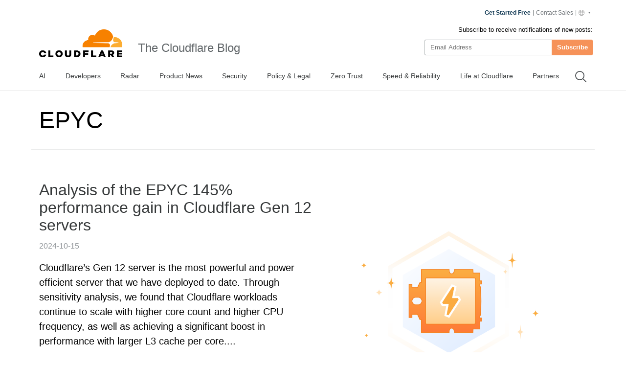

--- FILE ---
content_type: text/html
request_url: https://blog.cloudflare.com/tag/epyc/
body_size: 82593
content:
<!DOCTYPE html><html lang="en-us" dir="ltr"> <head><meta charset="UTF-8"><script async src="https://ot.www.cloudflare.com/public/vendor/onetrust/scripttemplates/otSDKStub.js" data-document-language="true" type="text/javascript" data-domain-script="b1e05d49-f072-4bae-9116-bdb78af15448"></script><script type="text/javascript">
    window.loadScript = (url, { charset = 'UTF-8', ...attributes } = {}, location = 'head') => {
      const existingScript = document.querySelector('script[src="' + url + '"]');
      if (existingScript) {
        return;
      }

      const script = document.createElement('script');
      script.src = url;
      script.type = 'text/javascript';

      script.async = true;
      script.charset = charset;

      if (attributes) {
        Object.entries(attributes).forEach(([key, value]) => {
          script.setAttribute(key, value);
        });
      }

      if (location === 'head') {
        document.head.appendChild(script);
      } else {
        document.body.appendChild(script);
      }

      return script;
    };
  </script><meta name="HandheldFriendly" content="True"><meta name="viewport" content="width=device-width,minimum-scale=1,initial-scale=1"><meta http-equiv="X-UA-Compatible" content="IE=edge"><meta name="baidu-site-verification" content="KeThzeyMOr"><meta name="baidu-site-verification" content="code-NIlrS7gNhx"><meta name="description" content="Get the latest news on how products at Cloudflare are built, technologies used, and open positions to join the teams helping to build a better Internet."><title>EPYC</title><meta name="title" content="EPYC"><meta name="msvalidate.01" content="CF295E1604697F9CAD18B5A232E871F6"><meta class="swiftype" name="language" data-type="string" content="en"><script type="text/javascript">
    function OptanonWrapper() {
      if (!window.zarazTagManager.loaded && window.OnetrustActiveGroups.includes('C0004')) {
        window.zarazTagManager.loadZaraz();
      }

      if (window.zaraz && !window.OnetrustActiveGroups.includes('C0004')) {
        window.zaraz = undefined;
        window.zarazData = undefined;
        window.zarazTagManager.loaded = false;
      }

      if (!window.isCfCookieEventAttached) {
        window.isCfCookieEventAttached = true;
        window.addEventListener('consent.onetrust', async () => {
          await fetch('/', { method: 'HEAD' });
        });
      }
    }
    window.zarazTagManager = {
      loaded: false,
      getEndPoint() {
        return '/static/z/i.js';
      },
      loadZaraz() {
        window.loadScript(window.zarazTagManager.getEndPoint());
        window.zarazTagManager.loaded = true;
      },
    };
  </script><meta name="viewport" content="width=device-width, initial-scale=1.0"><link rel="apple-touch-icon" sizes="180x180" href="/images/favicon-32x32.png"><link rel="icon" type="image/png" sizes="32x32" href="/images/favicon-32x32.png"><link rel="icon" type="image/png" sizes="16x16" href="/images/favicon-32x32.png"><link rel="mask-icon" href="/images/favicon-32x32.png" color="#f78100"><link rel="stylesheet" href="/themes/ashes.min.css"><link rel="sitemap" href="/sitemap.xml"><meta name="msapplication-TileColor" content="#da532c"><meta name="theme-color" content="#ffffff"><link rel="canonical" href="https://blog.cloudflare.com/tag/epyc/"><link rel="alternate" type="application/rss+xml" title="Cloudflare Epyc RSS Feed" href="/tag/epyc/rss"><link rel="alternate" hreflang="en-us" href="https://blog.cloudflare.com/tag/epyc/"><!-- General Meta Tags --><meta property="article:publisher" content="https://www.facebook.com/cloudflare"><!-- Facebook Meta Tags --><meta property="og:site_name" content="The Cloudflare Blog"><meta property="og:type" content="website"><meta property="og:title" content="The Cloudflare Blog: EPYC"><meta property="og:description" content="Collection of Cloudflare blog posts tagged 'EPYC'"><meta property="og:url" content="https://blog.cloudflare.com/tag/epyc/"><meta property="og:image:width" content="1200"><meta property="og:image:height" content="628"><!-- Twitter/X Meta Tags --><meta name="twitter:title" content="The Cloudflare Blog: EPYC"><meta name="twitter:description" content="Collection of Cloudflare blog posts tagged 'EPYC'"><meta name="twitter:url" content="https://blog.cloudflare.com/tag/epyc/"><meta name="twitter:card" content="summary_large_image"><meta name="twitter:site" content="@cloudflare"><meta property="og:image"><meta name="twitter:image"><link rel="stylesheet" href="/_astro/index.BriTMC_o.css"></head><style>astro-island,astro-slot,astro-static-slot{display:contents}</style><script>(()=>{var e=async t=>{await(await t())()};(self.Astro||(self.Astro={})).only=e;window.dispatchEvent(new Event("astro:only"));})();;(()=>{var A=Object.defineProperty;var g=(i,o,a)=>o in i?A(i,o,{enumerable:!0,configurable:!0,writable:!0,value:a}):i[o]=a;var d=(i,o,a)=>g(i,typeof o!="symbol"?o+"":o,a);{let i={0:t=>m(t),1:t=>a(t),2:t=>new RegExp(t),3:t=>new Date(t),4:t=>new Map(a(t)),5:t=>new Set(a(t)),6:t=>BigInt(t),7:t=>new URL(t),8:t=>new Uint8Array(t),9:t=>new Uint16Array(t),10:t=>new Uint32Array(t),11:t=>1/0*t},o=t=>{let[l,e]=t;return l in i?i[l](e):void 0},a=t=>t.map(o),m=t=>typeof t!="object"||t===null?t:Object.fromEntries(Object.entries(t).map(([l,e])=>[l,o(e)]));class y extends HTMLElement{constructor(){super(...arguments);d(this,"Component");d(this,"hydrator");d(this,"hydrate",async()=>{var b;if(!this.hydrator||!this.isConnected)return;let e=(b=this.parentElement)==null?void 0:b.closest("astro-island[ssr]");if(e){e.addEventListener("astro:hydrate",this.hydrate,{once:!0});return}let c=this.querySelectorAll("astro-slot"),n={},h=this.querySelectorAll("template[data-astro-template]");for(let r of h){let s=r.closest(this.tagName);s!=null&&s.isSameNode(this)&&(n[r.getAttribute("data-astro-template")||"default"]=r.innerHTML,r.remove())}for(let r of c){let s=r.closest(this.tagName);s!=null&&s.isSameNode(this)&&(n[r.getAttribute("name")||"default"]=r.innerHTML)}let p;try{p=this.hasAttribute("props")?m(JSON.parse(this.getAttribute("props"))):{}}catch(r){let s=this.getAttribute("component-url")||"<unknown>",v=this.getAttribute("component-export");throw v&&(s+=` (export ${v})`),console.error(`[hydrate] Error parsing props for component ${s}`,this.getAttribute("props"),r),r}let u;await this.hydrator(this)(this.Component,p,n,{client:this.getAttribute("client")}),this.removeAttribute("ssr"),this.dispatchEvent(new CustomEvent("astro:hydrate"))});d(this,"unmount",()=>{this.isConnected||this.dispatchEvent(new CustomEvent("astro:unmount"))})}disconnectedCallback(){document.removeEventListener("astro:after-swap",this.unmount),document.addEventListener("astro:after-swap",this.unmount,{once:!0})}connectedCallback(){if(!this.hasAttribute("await-children")||document.readyState==="interactive"||document.readyState==="complete")this.childrenConnectedCallback();else{let e=()=>{document.removeEventListener("DOMContentLoaded",e),c.disconnect(),this.childrenConnectedCallback()},c=new MutationObserver(()=>{var n;((n=this.lastChild)==null?void 0:n.nodeType)===Node.COMMENT_NODE&&this.lastChild.nodeValue==="astro:end"&&(this.lastChild.remove(),e())});c.observe(this,{childList:!0}),document.addEventListener("DOMContentLoaded",e)}}async childrenConnectedCallback(){let e=this.getAttribute("before-hydration-url");e&&await import(e),this.start()}async start(){let e=JSON.parse(this.getAttribute("opts")),c=this.getAttribute("client");if(Astro[c]===void 0){window.addEventListener(`astro:${c}`,()=>this.start(),{once:!0});return}try{await Astro[c](async()=>{let n=this.getAttribute("renderer-url"),[h,{default:p}]=await Promise.all([import(this.getAttribute("component-url")),n?import(n):()=>()=>{}]),u=this.getAttribute("component-export")||"default";if(!u.includes("."))this.Component=h[u];else{this.Component=h;for(let f of u.split("."))this.Component=this.Component[f]}return this.hydrator=p,this.hydrate},e,this)}catch(n){console.error(`[astro-island] Error hydrating ${this.getAttribute("component-url")}`,n)}}attributeChangedCallback(){this.hydrate()}}d(y,"observedAttributes",["props"]),customElements.get("astro-island")||customElements.define("astro-island",y)}})();</script><astro-island uid="Z1DC3tV" component-url="/_astro/GoogleAnalytics.O41kpLbs.js" component-export="GoogleAnalytics" renderer-url="/_astro/client.CI64Qvmy.js" props="{&quot;title&quot;:[0,&quot;EPYC&quot;],&quot;canonical&quot;:[0,&quot;https://blog.cloudflare.com/tag/epyc&quot;],&quot;info&quot;:[0],&quot;tagInfo&quot;:[0,{&quot;id&quot;:[0,&quot;7zGaJ5bHAL9yQY1lK4OHjH&quot;],&quot;slug&quot;:[0,&quot;epyc&quot;],&quot;url&quot;:[0,&quot;https://blog.cloudflare.com/epyc&quot;],&quot;name&quot;:[0,&quot;EPYC&quot;],&quot;visibility&quot;:[0,&quot;public&quot;],&quot;feature_image&quot;:[0,&quot;&quot;],&quot;publicly_index&quot;:[0,true]}],&quot;authorInfo&quot;:[0],&quot;translatedPosts&quot;:[1,[]]}" ssr client="only" opts="{&quot;name&quot;:&quot;GoogleAnalytics&quot;,&quot;value&quot;:&quot;react&quot;}"></astro-island><script>(()=>{var l=(n,t)=>{let i=async()=>{await(await n())()},e=typeof t.value=="object"?t.value:void 0,s={timeout:e==null?void 0:e.timeout};"requestIdleCallback"in window?window.requestIdleCallback(i,s):setTimeout(i,s.timeout||200)};(self.Astro||(self.Astro={})).idle=l;window.dispatchEvent(new Event("astro:idle"));})();</script><astro-island uid="Z29MgzT" prefix="r17" component-url="/_astro/Navigation.BG9ngiam.js" component-export="Navigation" renderer-url="/_astro/client.CI64Qvmy.js" props="{&quot;title&quot;:[0,&quot;The Cloudflare Blog&quot;],&quot;logo&quot;:[0,&quot;//images.ctfassets.net/zkvhlag99gkb/69RwBidpiEHCDZ9rFVVk7T/092507edbed698420b89658e5a6d5105/CF_logo_stacked_blktype.png&quot;],&quot;pagesStore&quot;:[0,{&quot;page&quot;:[0,&quot;Tag&quot;],&quot;slug&quot;:[0,&quot;epyc&quot;],&quot;translationsAvailable&quot;:[1,[]],&quot;navData&quot;:[1,[[0,{&quot;metadata&quot;:[0,{&quot;tags&quot;:[1,[]],&quot;concepts&quot;:[1,[]]}],&quot;sys&quot;:[0,{&quot;space&quot;:[0,{&quot;sys&quot;:[0,{&quot;type&quot;:[0,&quot;Link&quot;],&quot;linkType&quot;:[0,&quot;Space&quot;],&quot;id&quot;:[0,&quot;zkvhlag99gkb&quot;]}]}],&quot;id&quot;:[0,&quot;6Foe3R8of95cWVnQwe5Toi&quot;],&quot;type&quot;:[0,&quot;Entry&quot;],&quot;createdAt&quot;:[0,&quot;2024-10-09T22:44:28.803Z&quot;],&quot;updatedAt&quot;:[0,&quot;2026-02-02T09:38:19.591Z&quot;],&quot;environment&quot;:[0,{&quot;sys&quot;:[0,{&quot;id&quot;:[0,&quot;master&quot;],&quot;type&quot;:[0,&quot;Link&quot;],&quot;linkType&quot;:[0,&quot;Environment&quot;]}]}],&quot;publishedVersion&quot;:[0,314],&quot;revision&quot;:[0,86],&quot;contentType&quot;:[0,{&quot;sys&quot;:[0,{&quot;type&quot;:[0,&quot;Link&quot;],&quot;linkType&quot;:[0,&quot;ContentType&quot;],&quot;id&quot;:[0,&quot;blogTag&quot;]}]}],&quot;locale&quot;:[0,&quot;en-US&quot;]}],&quot;fields&quot;:[0,{&quot;entryTitle&quot;:[0,&quot;AI&quot;],&quot;name&quot;:[0,&quot;AI&quot;],&quot;slug&quot;:[0,&quot;ai&quot;],&quot;featured&quot;:[0,true],&quot;publiclyIndex&quot;:[0,true]}]}],[0,{&quot;metadata&quot;:[0,{&quot;tags&quot;:[1,[]],&quot;concepts&quot;:[1,[]]}],&quot;sys&quot;:[0,{&quot;space&quot;:[0,{&quot;sys&quot;:[0,{&quot;type&quot;:[0,&quot;Link&quot;],&quot;linkType&quot;:[0,&quot;Space&quot;],&quot;id&quot;:[0,&quot;zkvhlag99gkb&quot;]}]}],&quot;id&quot;:[0,&quot;4HIPcb68qM0e26fIxyfzwQ&quot;],&quot;type&quot;:[0,&quot;Entry&quot;],&quot;createdAt&quot;:[0,&quot;2024-10-09T19:43:21.536Z&quot;],&quot;updatedAt&quot;:[0,&quot;2026-02-02T09:38:14.786Z&quot;],&quot;environment&quot;:[0,{&quot;sys&quot;:[0,{&quot;id&quot;:[0,&quot;master&quot;],&quot;type&quot;:[0,&quot;Link&quot;],&quot;linkType&quot;:[0,&quot;Environment&quot;]}]}],&quot;publishedVersion&quot;:[0,206],&quot;revision&quot;:[0,70],&quot;contentType&quot;:[0,{&quot;sys&quot;:[0,{&quot;type&quot;:[0,&quot;Link&quot;],&quot;linkType&quot;:[0,&quot;ContentType&quot;],&quot;id&quot;:[0,&quot;blogTag&quot;]}]}],&quot;locale&quot;:[0,&quot;en-US&quot;]}],&quot;fields&quot;:[0,{&quot;entryTitle&quot;:[0,&quot;Developers&quot;],&quot;name&quot;:[0,&quot;Developers&quot;],&quot;slug&quot;:[0,&quot;developers&quot;],&quot;featured&quot;:[0,true],&quot;publiclyIndex&quot;:[0,true]}]}],[0,{&quot;metadata&quot;:[0,{&quot;tags&quot;:[1,[]],&quot;concepts&quot;:[1,[]]}],&quot;sys&quot;:[0,{&quot;space&quot;:[0,{&quot;sys&quot;:[0,{&quot;type&quot;:[0,&quot;Link&quot;],&quot;linkType&quot;:[0,&quot;Space&quot;],&quot;id&quot;:[0,&quot;zkvhlag99gkb&quot;]}]}],&quot;id&quot;:[0,&quot;5kZtWqjqa7aOUoZr8NFGwI&quot;],&quot;type&quot;:[0,&quot;Entry&quot;],&quot;createdAt&quot;:[0,&quot;2024-10-09T19:43:26.040Z&quot;],&quot;updatedAt&quot;:[0,&quot;2026-01-30T02:01:21.896Z&quot;],&quot;environment&quot;:[0,{&quot;sys&quot;:[0,{&quot;id&quot;:[0,&quot;master&quot;],&quot;type&quot;:[0,&quot;Link&quot;],&quot;linkType&quot;:[0,&quot;Environment&quot;]}]}],&quot;publishedVersion&quot;:[0,250],&quot;revision&quot;:[0,62],&quot;contentType&quot;:[0,{&quot;sys&quot;:[0,{&quot;type&quot;:[0,&quot;Link&quot;],&quot;linkType&quot;:[0,&quot;ContentType&quot;],&quot;id&quot;:[0,&quot;blogTag&quot;]}]}],&quot;locale&quot;:[0,&quot;en-US&quot;]}],&quot;fields&quot;:[0,{&quot;entryTitle&quot;:[0,&quot;Cloudflare Radar&quot;],&quot;name&quot;:[0,&quot;Radar&quot;],&quot;slug&quot;:[0,&quot;cloudflare-radar&quot;],&quot;featured&quot;:[0,true],&quot;publiclyIndex&quot;:[0,true]}]}],[0,{&quot;metadata&quot;:[0,{&quot;tags&quot;:[1,[]],&quot;concepts&quot;:[1,[]]}],&quot;sys&quot;:[0,{&quot;space&quot;:[0,{&quot;sys&quot;:[0,{&quot;type&quot;:[0,&quot;Link&quot;],&quot;linkType&quot;:[0,&quot;Space&quot;],&quot;id&quot;:[0,&quot;zkvhlag99gkb&quot;]}]}],&quot;id&quot;:[0,&quot;6QktrXeEFcl4e2dZUTZVGl&quot;],&quot;type&quot;:[0,&quot;Entry&quot;],&quot;createdAt&quot;:[0,&quot;2024-10-09T19:43:20.198Z&quot;],&quot;updatedAt&quot;:[0,&quot;2025-04-09T11:02:56.665Z&quot;],&quot;environment&quot;:[0,{&quot;sys&quot;:[0,{&quot;id&quot;:[0,&quot;master&quot;],&quot;type&quot;:[0,&quot;Link&quot;],&quot;linkType&quot;:[0,&quot;Environment&quot;]}]}],&quot;publishedVersion&quot;:[0,68],&quot;revision&quot;:[0,28],&quot;contentType&quot;:[0,{&quot;sys&quot;:[0,{&quot;type&quot;:[0,&quot;Link&quot;],&quot;linkType&quot;:[0,&quot;ContentType&quot;],&quot;id&quot;:[0,&quot;blogTag&quot;]}]}],&quot;locale&quot;:[0,&quot;en-US&quot;]}],&quot;fields&quot;:[0,{&quot;entryTitle&quot;:[0,&quot;Product News&quot;],&quot;name&quot;:[0,&quot;Product News&quot;],&quot;slug&quot;:[0,&quot;product-news&quot;],&quot;featured&quot;:[0,true]}]}],[0,{&quot;metadata&quot;:[0,{&quot;tags&quot;:[1,[]],&quot;concepts&quot;:[1,[]]}],&quot;sys&quot;:[0,{&quot;space&quot;:[0,{&quot;sys&quot;:[0,{&quot;type&quot;:[0,&quot;Link&quot;],&quot;linkType&quot;:[0,&quot;Space&quot;],&quot;id&quot;:[0,&quot;zkvhlag99gkb&quot;]}]}],&quot;id&quot;:[0,&quot;6Mp7ouACN2rT3YjL1xaXJx&quot;],&quot;type&quot;:[0,&quot;Entry&quot;],&quot;createdAt&quot;:[0,&quot;2024-10-09T19:42:46.231Z&quot;],&quot;updatedAt&quot;:[0,&quot;2026-01-29T05:01:21.092Z&quot;],&quot;environment&quot;:[0,{&quot;sys&quot;:[0,{&quot;id&quot;:[0,&quot;master&quot;],&quot;type&quot;:[0,&quot;Link&quot;],&quot;linkType&quot;:[0,&quot;Environment&quot;]}]}],&quot;publishedVersion&quot;:[0,228],&quot;revision&quot;:[0,68],&quot;contentType&quot;:[0,{&quot;sys&quot;:[0,{&quot;type&quot;:[0,&quot;Link&quot;],&quot;linkType&quot;:[0,&quot;ContentType&quot;],&quot;id&quot;:[0,&quot;blogTag&quot;]}]}],&quot;locale&quot;:[0,&quot;en-US&quot;]}],&quot;fields&quot;:[0,{&quot;entryTitle&quot;:[0,&quot;Security&quot;],&quot;name&quot;:[0,&quot;Security&quot;],&quot;slug&quot;:[0,&quot;security&quot;],&quot;featured&quot;:[0,true],&quot;publiclyIndex&quot;:[0,true]}]}],[0,{&quot;metadata&quot;:[0,{&quot;tags&quot;:[1,[]],&quot;concepts&quot;:[1,[]]}],&quot;sys&quot;:[0,{&quot;space&quot;:[0,{&quot;sys&quot;:[0,{&quot;type&quot;:[0,&quot;Link&quot;],&quot;linkType&quot;:[0,&quot;Space&quot;],&quot;id&quot;:[0,&quot;zkvhlag99gkb&quot;]}]}],&quot;id&quot;:[0,&quot;16yk8DVbNNifxov5cWvAov&quot;],&quot;type&quot;:[0,&quot;Entry&quot;],&quot;createdAt&quot;:[0,&quot;2024-10-09T19:56:23.848Z&quot;],&quot;updatedAt&quot;:[0,&quot;2025-10-14T05:04:58.023Z&quot;],&quot;environment&quot;:[0,{&quot;sys&quot;:[0,{&quot;id&quot;:[0,&quot;master&quot;],&quot;type&quot;:[0,&quot;Link&quot;],&quot;linkType&quot;:[0,&quot;Environment&quot;]}]}],&quot;publishedVersion&quot;:[0,75],&quot;revision&quot;:[0,32],&quot;contentType&quot;:[0,{&quot;sys&quot;:[0,{&quot;type&quot;:[0,&quot;Link&quot;],&quot;linkType&quot;:[0,&quot;ContentType&quot;],&quot;id&quot;:[0,&quot;blogTag&quot;]}]}],&quot;locale&quot;:[0,&quot;en-US&quot;]}],&quot;fields&quot;:[0,{&quot;entryTitle&quot;:[0,&quot;Policy &amp; Legal&quot;],&quot;name&quot;:[0,&quot;Policy &amp; Legal&quot;],&quot;slug&quot;:[0,&quot;policy&quot;],&quot;featured&quot;:[0,true],&quot;publiclyIndex&quot;:[0,true]}]}],[0,{&quot;metadata&quot;:[0,{&quot;tags&quot;:[1,[]],&quot;concepts&quot;:[1,[]]}],&quot;sys&quot;:[0,{&quot;space&quot;:[0,{&quot;sys&quot;:[0,{&quot;type&quot;:[0,&quot;Link&quot;],&quot;linkType&quot;:[0,&quot;Space&quot;],&quot;id&quot;:[0,&quot;zkvhlag99gkb&quot;]}]}],&quot;id&quot;:[0,&quot;J61Eszqn98amrYHq4IhTx&quot;],&quot;type&quot;:[0,&quot;Entry&quot;],&quot;createdAt&quot;:[0,&quot;2024-10-09T19:43:46.068Z&quot;],&quot;updatedAt&quot;:[0,&quot;2025-10-14T05:04:56.395Z&quot;],&quot;environment&quot;:[0,{&quot;sys&quot;:[0,{&quot;id&quot;:[0,&quot;master&quot;],&quot;type&quot;:[0,&quot;Link&quot;],&quot;linkType&quot;:[0,&quot;Environment&quot;]}]}],&quot;publishedVersion&quot;:[0,148],&quot;revision&quot;:[0,47],&quot;contentType&quot;:[0,{&quot;sys&quot;:[0,{&quot;type&quot;:[0,&quot;Link&quot;],&quot;linkType&quot;:[0,&quot;ContentType&quot;],&quot;id&quot;:[0,&quot;blogTag&quot;]}]}],&quot;locale&quot;:[0,&quot;en-US&quot;]}],&quot;fields&quot;:[0,{&quot;entryTitle&quot;:[0,&quot;Zero Trust&quot;],&quot;name&quot;:[0,&quot;Zero Trust&quot;],&quot;slug&quot;:[0,&quot;zero-trust&quot;],&quot;featured&quot;:[0,true],&quot;publiclyIndex&quot;:[0,true]}]}],[0,{&quot;metadata&quot;:[0,{&quot;tags&quot;:[1,[]],&quot;concepts&quot;:[1,[]]}],&quot;sys&quot;:[0,{&quot;space&quot;:[0,{&quot;sys&quot;:[0,{&quot;type&quot;:[0,&quot;Link&quot;],&quot;linkType&quot;:[0,&quot;Space&quot;],&quot;id&quot;:[0,&quot;zkvhlag99gkb&quot;]}]}],&quot;id&quot;:[0,&quot;48r7QV00gLMWOIcM1CSDRy&quot;],&quot;type&quot;:[0,&quot;Entry&quot;],&quot;createdAt&quot;:[0,&quot;2024-10-09T19:54:22.790Z&quot;],&quot;updatedAt&quot;:[0,&quot;2025-04-07T23:03:52.422Z&quot;],&quot;environment&quot;:[0,{&quot;sys&quot;:[0,{&quot;id&quot;:[0,&quot;master&quot;],&quot;type&quot;:[0,&quot;Link&quot;],&quot;linkType&quot;:[0,&quot;Environment&quot;]}]}],&quot;publishedVersion&quot;:[0,66],&quot;revision&quot;:[0,28],&quot;contentType&quot;:[0,{&quot;sys&quot;:[0,{&quot;type&quot;:[0,&quot;Link&quot;],&quot;linkType&quot;:[0,&quot;ContentType&quot;],&quot;id&quot;:[0,&quot;blogTag&quot;]}]}],&quot;locale&quot;:[0,&quot;en-US&quot;]}],&quot;fields&quot;:[0,{&quot;entryTitle&quot;:[0,&quot;Speed &amp; Reliability&quot;],&quot;name&quot;:[0,&quot;Speed &amp; Reliability&quot;],&quot;slug&quot;:[0,&quot;speed-and-reliability&quot;],&quot;featured&quot;:[0,true]}]}],[0,{&quot;metadata&quot;:[0,{&quot;tags&quot;:[1,[]],&quot;concepts&quot;:[1,[]]}],&quot;sys&quot;:[0,{&quot;space&quot;:[0,{&quot;sys&quot;:[0,{&quot;type&quot;:[0,&quot;Link&quot;],&quot;linkType&quot;:[0,&quot;Space&quot;],&quot;id&quot;:[0,&quot;zkvhlag99gkb&quot;]}]}],&quot;id&quot;:[0,&quot;4g8tPriKOAUwdUT4jNPebe&quot;],&quot;type&quot;:[0,&quot;Entry&quot;],&quot;createdAt&quot;:[0,&quot;2024-10-09T19:46:40.927Z&quot;],&quot;updatedAt&quot;:[0,&quot;2025-09-19T22:57:38.748Z&quot;],&quot;environment&quot;:[0,{&quot;sys&quot;:[0,{&quot;id&quot;:[0,&quot;master&quot;],&quot;type&quot;:[0,&quot;Link&quot;],&quot;linkType&quot;:[0,&quot;Environment&quot;]}]}],&quot;publishedVersion&quot;:[0,79],&quot;revision&quot;:[0,30],&quot;contentType&quot;:[0,{&quot;sys&quot;:[0,{&quot;type&quot;:[0,&quot;Link&quot;],&quot;linkType&quot;:[0,&quot;ContentType&quot;],&quot;id&quot;:[0,&quot;blogTag&quot;]}]}],&quot;locale&quot;:[0,&quot;en-US&quot;]}],&quot;fields&quot;:[0,{&quot;entryTitle&quot;:[0,&quot;Life at Cloudflare&quot;],&quot;name&quot;:[0,&quot;Life at Cloudflare&quot;],&quot;slug&quot;:[0,&quot;life-at-cloudflare&quot;],&quot;featured&quot;:[0,true],&quot;publiclyIndex&quot;:[0,true]}]}],[0,{&quot;metadata&quot;:[0,{&quot;tags&quot;:[1,[]],&quot;concepts&quot;:[1,[]]}],&quot;sys&quot;:[0,{&quot;space&quot;:[0,{&quot;sys&quot;:[0,{&quot;type&quot;:[0,&quot;Link&quot;],&quot;linkType&quot;:[0,&quot;Space&quot;],&quot;id&quot;:[0,&quot;zkvhlag99gkb&quot;]}]}],&quot;id&quot;:[0,&quot;V86khSc459Yi1AhTlvtY7&quot;],&quot;type&quot;:[0,&quot;Entry&quot;],&quot;createdAt&quot;:[0,&quot;2024-10-09T19:46:53.657Z&quot;],&quot;updatedAt&quot;:[0,&quot;2025-02-04T17:12:59.473Z&quot;],&quot;environment&quot;:[0,{&quot;sys&quot;:[0,{&quot;id&quot;:[0,&quot;master&quot;],&quot;type&quot;:[0,&quot;Link&quot;],&quot;linkType&quot;:[0,&quot;Environment&quot;]}]}],&quot;publishedVersion&quot;:[0,57],&quot;revision&quot;:[0,21],&quot;contentType&quot;:[0,{&quot;sys&quot;:[0,{&quot;type&quot;:[0,&quot;Link&quot;],&quot;linkType&quot;:[0,&quot;ContentType&quot;],&quot;id&quot;:[0,&quot;blogTag&quot;]}]}],&quot;locale&quot;:[0,&quot;en-US&quot;]}],&quot;fields&quot;:[0,{&quot;entryTitle&quot;:[0,&quot;Partners&quot;],&quot;name&quot;:[0,&quot;Partners&quot;],&quot;slug&quot;:[0,&quot;partners&quot;],&quot;featured&quot;:[0,true]}]}]]]}],&quot;locale&quot;:[0,&quot;en-us&quot;],&quot;translations&quot;:[0,{&quot;posts.by&quot;:[0,&quot;By&quot;],&quot;footer.gdpr&quot;:[0,&quot;GDPR&quot;],&quot;lang_blurb1&quot;:[0,&quot;This post is also available in {lang1}.&quot;],&quot;lang_blurb2&quot;:[0,&quot;This post is also available in {lang1} and {lang2}.&quot;],&quot;lang_blurb3&quot;:[0,&quot;This post is also available in {lang1}, {lang2} and {lang3}.&quot;],&quot;footer.press&quot;:[0,&quot;Press&quot;],&quot;header.title&quot;:[0,&quot;The Cloudflare Blog&quot;],&quot;search.clear&quot;:[0,&quot;Clear&quot;],&quot;search.filter&quot;:[0,&quot;Filter&quot;],&quot;search.source&quot;:[0,&quot;Source&quot;],&quot;footer.careers&quot;:[0,&quot;Careers&quot;],&quot;footer.company&quot;:[0,&quot;Company&quot;],&quot;footer.support&quot;:[0,&quot;Support&quot;],&quot;footer.the_net&quot;:[0,&quot;theNet&quot;],&quot;search.filters&quot;:[0,&quot;Filters&quot;],&quot;footer.our_team&quot;:[0,&quot;Our team&quot;],&quot;footer.webinars&quot;:[0,&quot;Webinars&quot;],&quot;page.more_posts&quot;:[0,&quot;More posts&quot;],&quot;posts.time_read&quot;:[0,&quot;{time} min read&quot;],&quot;search.language&quot;:[0,&quot;Language&quot;],&quot;footer.community&quot;:[0,&quot;Community&quot;],&quot;footer.resources&quot;:[0,&quot;Resources&quot;],&quot;footer.solutions&quot;:[0,&quot;Solutions&quot;],&quot;footer.trademark&quot;:[0,&quot;Trademark&quot;],&quot;header.subscribe&quot;:[0,&quot;Subscribe&quot;],&quot;footer.compliance&quot;:[0,&quot;Compliance&quot;],&quot;footer.free_plans&quot;:[0,&quot;Free plans&quot;],&quot;footer.impact_ESG&quot;:[0,&quot;Impact/ESG&quot;],&quot;posts.follow_on_X&quot;:[0,&quot;Follow on X&quot;],&quot;footer.help_center&quot;:[0,&quot;Help center&quot;],&quot;footer.network_map&quot;:[0,&quot;Network Map&quot;],&quot;header.please_wait&quot;:[0,&quot;Please Wait&quot;],&quot;page.related_posts&quot;:[0,&quot;Related posts&quot;],&quot;search.result_stat&quot;:[0,&quot;Results &lt;strong&gt;{search_range}&lt;/strong&gt; of &lt;strong&gt;{search_total}&lt;/strong&gt; for &lt;strong&gt;{search_keyword}&lt;/strong&gt;&quot;],&quot;footer.case_studies&quot;:[0,&quot;Case Studies&quot;],&quot;footer.connect_2024&quot;:[0,&quot;Connect 2024&quot;],&quot;footer.terms_of_use&quot;:[0,&quot;Terms of Use&quot;],&quot;footer.white_papers&quot;:[0,&quot;White Papers&quot;],&quot;footer.cloudflare_tv&quot;:[0,&quot;Cloudflare TV&quot;],&quot;footer.community_hub&quot;:[0,&quot;Community Hub&quot;],&quot;footer.compare_plans&quot;:[0,&quot;Compare plans&quot;],&quot;footer.contact_sales&quot;:[0,&quot;Contact Sales&quot;],&quot;header.contact_sales&quot;:[0,&quot;Contact Sales&quot;],&quot;header.email_address&quot;:[0,&quot;Email Address&quot;],&quot;page.error.not_found&quot;:[0,&quot;Page not found&quot;],&quot;footer.developer_docs&quot;:[0,&quot;Developer docs&quot;],&quot;footer.privacy_policy&quot;:[0,&quot;Privacy Policy&quot;],&quot;footer.request_a_demo&quot;:[0,&quot;Request a demo&quot;],&quot;page.continue_reading&quot;:[0,&quot;Continue reading&quot;],&quot;footer.analysts_report&quot;:[0,&quot;Analyst reports&quot;],&quot;footer.for_enterprises&quot;:[0,&quot;For enterprises&quot;],&quot;footer.getting_started&quot;:[0,&quot;Getting Started&quot;],&quot;footer.learning_center&quot;:[0,&quot;Learning Center&quot;],&quot;footer.project_galileo&quot;:[0,&quot;Project Galileo&quot;],&quot;pagination.newer_posts&quot;:[0,&quot;Newer Posts&quot;],&quot;pagination.older_posts&quot;:[0,&quot;Older Posts&quot;],&quot;posts.social_buttons.x&quot;:[0,&quot;Discuss on X&quot;],&quot;search.icon_aria_label&quot;:[0,&quot;Search&quot;],&quot;search.source_location&quot;:[0,&quot;Source/Location&quot;],&quot;footer.about_cloudflare&quot;:[0,&quot;About Cloudflare&quot;],&quot;footer.athenian_project&quot;:[0,&quot;Athenian Project&quot;],&quot;footer.become_a_partner&quot;:[0,&quot;Become a partner&quot;],&quot;footer.cloudflare_radar&quot;:[0,&quot;Cloudflare Radar&quot;],&quot;footer.network_services&quot;:[0,&quot;Network services&quot;],&quot;footer.trust_and_safety&quot;:[0,&quot;Trust &amp; Safety&quot;],&quot;header.get_started_free&quot;:[0,&quot;Get Started Free&quot;],&quot;page.search.placeholder&quot;:[0,&quot;Search Cloudflare&quot;],&quot;footer.cloudflare_status&quot;:[0,&quot;Cloudflare Status&quot;],&quot;footer.cookie_preference&quot;:[0,&quot;Cookie Preferences&quot;],&quot;header.valid_email_error&quot;:[0,&quot;Must be valid email.&quot;],&quot;search.result_stat_empty&quot;:[0,&quot;Results &lt;strong&gt;{search_range}&lt;/strong&gt; of &lt;strong&gt;{search_total}&lt;/strong&gt;&quot;],&quot;footer.connectivity_cloud&quot;:[0,&quot;Connectivity cloud&quot;],&quot;footer.developer_services&quot;:[0,&quot;Developer services&quot;],&quot;footer.investor_relations&quot;:[0,&quot;Investor relations&quot;],&quot;page.not_found.error_code&quot;:[0,&quot;Error Code: 404&quot;],&quot;search.autocomplete_title&quot;:[0,&quot;Insert a query. Press enter to send&quot;],&quot;footer.logos_and_press_kit&quot;:[0,&quot;Logos &amp; press kit&quot;],&quot;footer.application_services&quot;:[0,&quot;Application services&quot;],&quot;footer.get_a_recommendation&quot;:[0,&quot;Get a recommendation&quot;],&quot;posts.social_buttons.reddit&quot;:[0,&quot;Discuss on Reddit&quot;],&quot;footer.sse_and_sase_services&quot;:[0,&quot;SSE and SASE services&quot;],&quot;page.not_found.outdated_link&quot;:[0,&quot;You may have used an outdated link, or you may have typed the address incorrectly.&quot;],&quot;footer.report_security_issues&quot;:[0,&quot;Report Security Issues&quot;],&quot;page.error.error_message_page&quot;:[0,&quot;Sorry, we can&#39;t find the page you are looking for.&quot;],&quot;header.subscribe_notifications&quot;:[0,&quot;Subscribe to receive notifications of new posts:&quot;],&quot;footer.cloudflare_for_campaigns&quot;:[0,&quot;Cloudflare for Campaigns&quot;],&quot;header.subscription_confimation&quot;:[0,&quot;Subscription confirmed. Thank you for subscribing!&quot;],&quot;posts.social_buttons.hackernews&quot;:[0,&quot;Discuss on Hacker News&quot;],&quot;footer.diversity_equity_inclusion&quot;:[0,&quot;Diversity, equity &amp; inclusion&quot;],&quot;footer.critical_infrastructure_defense_project&quot;:[0,&quot;Critical Infrastructure Defense Project&quot;]}]}" ssr client="idle" opts="{&quot;name&quot;:&quot;NavigationComponent&quot;,&quot;value&quot;:true}" await-children><header class="flex flex-row flex-wrap justify-between items-flex-end mw8 center mv3 pl3 pr1"><div class="w-100 flex items-flex-end justify-between justify-start-l"><div class="w-100 tr flex justify-end"><div class="flex justify-between items-center"><span class="dn di-l pr1"><a href="https://dash.cloudflare.com/sign-up" class="f1 blue1 dn di-l b no-underline underline-hover" target="_blank" rel="noreferrer">Get Started Free</a></span><span class="f1 gray4 dn di-l pr1">|</span><span class="dn di-l"><a target="_blank" href="https://www.cloudflare.com/plans/enterprise/contact/" class="f1 gray4 no-underline underline-hover pr1" rel="noreferrer">Contact Sales</a></span><span class="f1 gray4 dn di-l pr1">|</span><div class="relative flex cf-dropdown"><div class="flex items-center" dir="ltr"><button type="button" class="f1 gray4 no-underline language-picker js-language-picker" style="background:transparent;border:none;padding:0"><span class="language-picker__globe-icon"></span><span class="language-picker__caret-icon ph1">▼</span></button></div></div></div></div></div><div class="w-100 w-50-l flex items-end nb5 nb1-l"><a href="/" class="header-logo mr4 dn db-l"><img class="header-logo" src="https://cf-assets.www.cloudflare.com/zkvhlag99gkb/69RwBidpiEHCDZ9rFVVk7T/092507edbed698420b89658e5a6d5105/CF_logo_stacked_blktype.png" alt="The Cloudflare Blog" width="170" height="57"/></a><h2 class="mt0 mb1 dn di-l"><a href="/" class="fw5 f5 gray3 no-underline"><span class="dn di-l">The Cloudflare Blog</span></a></h2></div><div class="w-100 w-50-l dn db-l"><div class="w-100 tr mkto-sub-message"><p class="f2">Subscribe to receive notifications of new posts:</p></div><div class="w-100 tr"><div class="marketo-form-container"><form id="mktoForm_1653"><div class="top-subscribe-form-container"><div class="top-subscribe-form-field"><input placeholder="Email Address" class="top-subscribe-form-input" name="email" type="email" title="Must be valid email."/></div><button class="top-subscribe-form-button" type="button">Subscribe</button></div></form></div></div></div></header><nav dir="ltr" class="bb b--black-10 db dn-l w-100 ph3 "><div class=" flex justify-between items-center" style="height:44px"><a href="/search/"><img class="h-6 w-6" src="/images/magnifier.svg" alt="magnifier icon"/></a><button type="button" style="background:transparent;border:none"><img src="/images/hamburger.svg" alt="hamburger menu"/></button></div><div class="js-mobile-nav-container dn"><div class="flex flex-column flex-wrap bg-gray9 o-95 absolute ph3 z-1 left-0 right-0 mx-4"><div class="pv3 ph2 tl"><a href="/tag/ai/" class="no-underline gray1 f4 fw7">AI</a></div><div class="pv3 ph2 tl"><a href="/tag/developers/" class="no-underline gray1 f4 fw7">Developers</a></div><div class="pv3 ph2 tl"><a href="/tag/cloudflare-radar/" class="no-underline gray1 f4 fw7">Radar</a></div><div class="pv3 ph2 tl"><a href="/tag/product-news/" class="no-underline gray1 f4 fw7">Product News</a></div><div class="pv3 ph2 tl"><a href="/tag/security/" class="no-underline gray1 f4 fw7">Security</a></div><div class="pv3 ph2 tl"><a href="/tag/policy/" class="no-underline gray1 f4 fw7">Policy &amp; Legal</a></div><div class="pv3 ph2 tl"><a href="/tag/zero-trust/" class="no-underline gray1 f4 fw7">Zero Trust</a></div><div class="pv3 ph2 tl"><a href="/tag/speed-and-reliability/" class="no-underline gray1 f4 fw7">Speed &amp; Reliability</a></div><div class="pv3 ph2 tl"><a href="/tag/life-at-cloudflare/" class="no-underline gray1 f4 fw7">Life at Cloudflare</a></div><div class="pv3 ph2 tl"><a href="/tag/partners/" class="no-underline gray1 f4 fw7">Partners</a></div></div></div></nav><nav id="nav" class="w-100 bb-0 bb-l b--black-10 z-1"><div id="desktop-nav-items-container" class="flex flex-wrap justify-between items-center mw8 center mv3 mv0-l"><div data-tag="ai" class="nav-item nav-item-desktop ml3 mr2 dn db-l pv3"><a href="/tag/ai/" class="no-underline gray1 f2 fw5 pv3">AI</a></div><div data-tag="developers" class="nav-item nav-item-desktop ml3 mr2 dn db-l pv3"><a href="/tag/developers/" class="no-underline gray1 f2 fw5 pv3">Developers</a></div><div data-tag="cloudflare-radar" class="nav-item nav-item-desktop ml3 mr2 dn db-l pv3"><a href="/tag/cloudflare-radar/" class="no-underline gray1 f2 fw5 pv3">Radar</a></div><div data-tag="product-news" class="nav-item nav-item-desktop ml3 mr2 dn db-l pv3"><a href="/tag/product-news/" class="no-underline gray1 f2 fw5 pv3">Product News</a></div><div data-tag="security" class="nav-item nav-item-desktop ml3 mr2 dn db-l pv3"><a href="/tag/security/" class="no-underline gray1 f2 fw5 pv3">Security</a></div><div data-tag="policy" class="nav-item nav-item-desktop ml3 mr2 dn db-l pv3"><a href="/tag/policy/" class="no-underline gray1 f2 fw5 pv3">Policy &amp; Legal</a></div><div data-tag="zero-trust" class="nav-item nav-item-desktop ml3 mr2 dn db-l pv3"><a href="/tag/zero-trust/" class="no-underline gray1 f2 fw5 pv3">Zero Trust</a></div><div data-tag="speed-and-reliability" class="nav-item nav-item-desktop ml3 mr2 dn db-l pv3"><a href="/tag/speed-and-reliability/" class="no-underline gray1 f2 fw5 pv3">Speed &amp; Reliability</a></div><div data-tag="life-at-cloudflare" class="nav-item nav-item-desktop ml3 mr2 dn db-l pv3"><a href="/tag/life-at-cloudflare/" class="no-underline gray1 f2 fw5 pv3">Life at Cloudflare</a></div><div data-tag="partners" class="nav-item nav-item-desktop ml3 mr2 dn db-l pv3"><a href="/tag/partners/" class="no-underline gray1 f2 fw5 pv3">Partners</a></div><div class="nav-item ml2 mr3 dn db-l pv3" data-tag="search icon"><a href="/search/"><img id="search-icon" class="h-6 w-6" src="/images/magnifier.svg" alt="magnifier icon"/></a></div></div></nav><!--astro:end--></astro-island> <script>(()=>{var e=async t=>{await(await t())()};(self.Astro||(self.Astro={})).load=e;window.dispatchEvent(new Event("astro:load"));})();</script> <div class="flex flex-row flex-wrap mw8 center bb b--gray8 ph3"> <h1 class="site-title f7 fw4 mt4 mb3 mv4-l">EPYC</h1> </div> <main id="site-main" class="flex flex-row flex-wrap mw8 center pt0 pt3-l mt4-l"> <astro-island uid="cQRsu" prefix="r7" component-url="/_astro/PostCard.WnhfSr6l.js" component-export="PostCard" renderer-url="/_astro/client.CI64Qvmy.js" props="{&quot;currentPage&quot;:[0,1],&quot;isFeaturedImageFirstPost&quot;:[0,true],&quot;post&quot;:[0,{&quot;id&quot;:[0,&quot;1Sj8x3oCQRSZqU8oNgMmkE&quot;],&quot;title&quot;:[0,&quot;Analysis of the EPYC 145% performance gain in Cloudflare Gen 12 servers&quot;],&quot;slug&quot;:[0,&quot;analysis-of-the-epyc-145-performance-gain-in-cloudflare-gen-12-servers&quot;],&quot;excerpt&quot;:[0,&quot;Cloudflare’s Gen 12 server is the most powerful and power efficient server that we have deployed to date. Through sensitivity analysis, we found that Cloudflare workloads continue to scale with higher core count and higher CPU frequency, as well as achieving a significant boost in performance with larger L3 cache per core.&quot;],&quot;featured&quot;:[0,false],&quot;html&quot;:[0,&quot;&lt;p&gt;Cloudflare&amp;#39;s &lt;a href=\&quot;https://www.cloudflare.com/network\&quot;&gt;&lt;u&gt;network&lt;/u&gt;&lt;/a&gt; spans more than 330 cities in over 120 countries, serving over 60 million HTTP requests per second and 39 million DNS queries per second on average. These numbers will continue to grow, and at an accelerating pace, as will Cloudflare’s infrastructure to support them. While we can continue to scale out by deploying more servers, it is also paramount for us to develop and deploy more performant and more efficient servers.&lt;/p&gt;&lt;p&gt;At the heart of each server is the processor (central processing unit, or CPU). Even though many aspects of a server rack can be redesigned to improve the cost to serve a request, CPU remains the biggest lever, as it is typically the primary compute resource in a server, and the primary enabler of new technologies.&lt;/p&gt;&lt;p&gt;&lt;a href=\&quot;https://blog.cloudflare.com/gen-12-servers/\&quot;&gt;&lt;u&gt;Cloudflare’s 12th Generation server with AMD EPYC 9684-X (codenamed Genoa-X) is 145% more performant and 63% more efficient&lt;/u&gt;&lt;/a&gt;. These are big numbers, but where do the performance gains come from? Cloudflare’s hardware system engineering team did a sensitivity analysis on three variants of 4th generation AMD EPYC processor to understand the contributing factors.&lt;/p&gt;&lt;p&gt;For the 4th generation AMD EPYC Processors, AMD offers three architectural variants: &lt;/p&gt;&lt;ol&gt;&lt;li&gt;&lt;p&gt;mainstream classic Zen 4 cores, codenamed Genoa&lt;/p&gt;&lt;/li&gt;&lt;li&gt;&lt;p&gt;efficiency optimized dense Zen 4c cores, codenamed Bergamo&lt;/p&gt;&lt;/li&gt;&lt;li&gt;&lt;p&gt;cache optimized Zen 4 cores with 3D V-cache, codenamed Genoa-X&lt;/p&gt;&lt;/li&gt;&lt;/ol&gt;\n            &lt;figure class=\&quot;kg-card kg-image-card kg-width-wide\&quot;&gt;\n            \n            &lt;Image src=\&quot;https://cf-assets.www.cloudflare.com/zkvhlag99gkb/7hb5yDJksMIwbWVQcCzuoC/c085edca54d3820f7e93564791b0289a/image6.png\&quot; alt=\&quot;image6\&quot; class=\&quot;kg-image\&quot; width=\&quot;1999\&quot; height=\&quot;637\&quot; loading=\&quot;lazy\&quot;/&gt;\n            \n            &lt;/figure&gt;&lt;p&gt;&lt;sup&gt;Figure 1 (from left to right): AMD EPYC 9654 (Genoa), AMD EPYC 9754 (Bergamo), AMD EPYC 9684X (Genoa-X)&lt;/sup&gt;&lt;/p&gt;&lt;p&gt;Key features common across the 4th Generation AMD EPYC processors:&lt;/p&gt;&lt;ul&gt;&lt;li&gt;&lt;p&gt;Up to 12x Core Complex Dies (CCDs)&lt;/p&gt;&lt;/li&gt;&lt;li&gt;&lt;p&gt;Each core has a private 1MB L2 cache&lt;/p&gt;&lt;/li&gt;&lt;li&gt;&lt;p&gt;The CCDs connect to memory, I/O, and each other through an I/O die&lt;/p&gt;&lt;/li&gt;&lt;li&gt;&lt;p&gt;Configurable Thermal Design Power (cTDP) up to 400W&lt;/p&gt;&lt;/li&gt;&lt;li&gt;&lt;p&gt;Support up to 12 channels of DDR5-4800 1DPC&lt;/p&gt;&lt;/li&gt;&lt;li&gt;&lt;p&gt;Support up to 128 lanes PCIe Gen 5&lt;/p&gt;&lt;/li&gt;&lt;/ul&gt;&lt;p&gt;Classic Zen 4 Cores (Genoa):&lt;/p&gt;&lt;ul&gt;&lt;li&gt;&lt;p&gt;Each Core Complex (CCX) has 8x Zen 4 Cores (16x Threads)&lt;/p&gt;&lt;/li&gt;&lt;li&gt;&lt;p&gt;Each CCX has a shared 32 MB L3 cache (4 MB/core)&lt;/p&gt;&lt;/li&gt;&lt;li&gt;&lt;p&gt;Each CCD has 1x CCX&lt;/p&gt;&lt;/li&gt;&lt;/ul&gt;&lt;p&gt;Dense Zen 4c Cores (Bergamo):&lt;/p&gt;&lt;ul&gt;&lt;li&gt;&lt;p&gt;Each CCX has 8x Zen 4c Cores (16x Threads)&lt;/p&gt;&lt;/li&gt;&lt;li&gt;&lt;p&gt;Each CCX has a shared 16 MB L3 cache (2 MB/core)&lt;/p&gt;&lt;/li&gt;&lt;li&gt;&lt;p&gt;Each CCD has 2x CCX&lt;/p&gt;&lt;/li&gt;&lt;/ul&gt;&lt;p&gt;Classic Zen 4 Cores with 3D V-cache (Genoa-X):&lt;/p&gt;&lt;ul&gt;&lt;li&gt;&lt;p&gt;Each CCX has 8x Zen 4 Cores (16x Threads)&lt;/p&gt;&lt;/li&gt;&lt;li&gt;&lt;p&gt;Each CCX has a shared 96MB L3 cache (12 MB/core)&lt;/p&gt;&lt;/li&gt;&lt;li&gt;&lt;p&gt;Each CCD has 1x CCX&lt;/p&gt;&lt;/li&gt;&lt;/ul&gt;&lt;p&gt;For more information on 4th generation AMD EPYC Processors architecture, see: &lt;a href=\&quot;https://www.amd.com/system/files/documents/4th-gen-epyc-processor-architecture-white-paper.pdf\&quot;&gt;&lt;u&gt;https://www.amd.com/system/files/documents/4th-gen-epyc-processor-architecture-white-paper.pdf&lt;/u&gt;&lt;/a&gt; &lt;/p&gt;&lt;p&gt;The following table is a summary of the specification of the AMD EPYC 7713 CPU in our &lt;a href=\&quot;https://blog.cloudflare.com/the-epyc-journey-continues-to-milan-in-cloudflares-11th-generation-edge-server/\&quot;&gt;&lt;u&gt;Gen 11 server&lt;/u&gt;&lt;/a&gt; against the three CPU candidates, one from each variant of the 4th generation AMD EPYC Processors architecture:&lt;/p&gt;&lt;div style=\&quot;margin-left:-23.25pt;\&quot; dir=\&quot;ltr\&quot; align=\&quot;left\&quot;&gt;\n    &lt;figure class=\&quot;table\&quot;&gt;\n        &lt;table class=\&quot;ck-table-resized\&quot; style=\&quot;border-collapse:collapse;border-style:none;\&quot;&gt;\n            &lt;colgroup&gt;\n                &lt;col style=\&quot;width:20%;\&quot; width=\&quot;130\&quot;&gt;\n                &lt;col style=\&quot;width:20%;\&quot; width=\&quot;130\&quot;&gt;\n                &lt;col style=\&quot;width:20%;\&quot; width=\&quot;130\&quot;&gt;\n                &lt;col style=\&quot;width:20%;\&quot; width=\&quot;130\&quot;&gt;\n                &lt;col style=\&quot;width:20%;\&quot; width=\&quot;130\&quot;&gt;\n            &lt;/colgroup&gt;\n            &lt;tbody&gt;\n                &lt;tr style=\&quot;height:27.75pt;\&quot;&gt;\n                    &lt;td style=\&quot;background-color:#f6821f;border-color:#36393a;border-width:0.50000025pt;overflow-wrap:break-word;overflow:hidden;padding:4pt 15pt;vertical-align:top;\&quot;&gt;\n                        &lt;p style=\&quot;line-height:1.2;margin-bottom:0pt;margin-top:0pt;\&quot; dir=\&quot;ltr\&quot;&gt;&lt;span style=\&quot;background-color:transparent;color:#000000;font-family:Arial,sans-serif;\&quot;&gt;&lt;span style=\&quot;font-style:normal;font-variant:normal;text-decoration:none;vertical-align:baseline;white-space:pre-wrap;\&quot;&gt;&lt;strong&gt;CPU Model&lt;/strong&gt;&lt;/span&gt;&lt;/span&gt;&lt;/p&gt;\n                    &lt;/td&gt;\n                    &lt;td style=\&quot;background-color:#f6821f;border-color:#36393a;border-width:0.50000025pt;overflow-wrap:break-word;overflow:hidden;padding:5pt;vertical-align:top;\&quot;&gt;\n                        &lt;p style=\&quot;line-height:1.2;margin-bottom:0pt;margin-top:0pt;\&quot; dir=\&quot;ltr\&quot;&gt;&lt;a style=\&quot;text-decoration:none;\&quot; target=\&quot;_blank\&quot; rel=\&quot;noopener noreferrer\&quot; href=\&quot;https://www.amd.com/en/products/specifications/server-processor.html\&quot;&gt;&lt;span style=\&quot;background-color:transparent;color:#1155cc;font-family:Arial,sans-serif;\&quot;&gt;&lt;span style=\&quot;-webkit-text-decoration-skip:none;font-style:normal;font-variant:normal;text-decoration-skip-ink:none;vertical-align:baseline;white-space:pre-wrap;\&quot;&gt;&lt;strong&gt;&lt;u&gt;AMD EPYC 7713&lt;/u&gt;&lt;/strong&gt;&lt;/span&gt;&lt;/span&gt;&lt;/a&gt;&lt;/p&gt;\n                    &lt;/td&gt;\n                    &lt;td style=\&quot;background-color:#f6821f;border-color:#36393a;border-width:0.50000025pt;overflow-wrap:break-word;overflow:hidden;padding:5pt;vertical-align:top;\&quot;&gt;\n                        &lt;p style=\&quot;line-height:1.2;margin-bottom:0pt;margin-top:0pt;\&quot; dir=\&quot;ltr\&quot;&gt;&lt;a style=\&quot;text-decoration:none;\&quot; target=\&quot;_blank\&quot; rel=\&quot;noopener noreferrer\&quot; href=\&quot;https://www.amd.com/en/products/specifications/server-processor.html\&quot;&gt;&lt;span style=\&quot;background-color:transparent;color:#1155cc;font-family:Arial,sans-serif;\&quot;&gt;&lt;span style=\&quot;-webkit-text-decoration-skip:none;font-style:normal;font-variant:normal;text-decoration-skip-ink:none;vertical-align:baseline;white-space:pre-wrap;\&quot;&gt;&lt;strong&gt;&lt;u&gt;AMD EPYC 9654&lt;/u&gt;&lt;/strong&gt;&lt;/span&gt;&lt;/span&gt;&lt;/a&gt;&lt;/p&gt;\n                    &lt;/td&gt;\n                    &lt;td style=\&quot;background-color:#f6821f;border-color:#36393a;border-width:0.50000025pt;overflow-wrap:break-word;overflow:hidden;padding:5pt;vertical-align:top;\&quot;&gt;\n                        &lt;p style=\&quot;line-height:1.2;margin-bottom:0pt;margin-top:0pt;\&quot; dir=\&quot;ltr\&quot;&gt;&lt;a style=\&quot;text-decoration:none;\&quot; target=\&quot;_blank\&quot; rel=\&quot;noopener noreferrer\&quot; href=\&quot;https://www.amd.com/en/products/specifications/server-processor.html\&quot;&gt;&lt;span style=\&quot;background-color:transparent;color:#1155cc;font-family:Arial,sans-serif;\&quot;&gt;&lt;span style=\&quot;-webkit-text-decoration-skip:none;font-style:normal;font-variant:normal;text-decoration-skip-ink:none;vertical-align:baseline;white-space:pre-wrap;\&quot;&gt;&lt;strong&gt;&lt;u&gt;AMD EPYC 9754&lt;/u&gt;&lt;/strong&gt;&lt;/span&gt;&lt;/span&gt;&lt;/a&gt;&lt;/p&gt;\n                    &lt;/td&gt;\n                    &lt;td style=\&quot;background-color:#f6821f;border-color:#36393a;border-width:0.50000025pt;overflow-wrap:break-word;overflow:hidden;padding:5pt;vertical-align:top;\&quot;&gt;\n                        &lt;p style=\&quot;line-height:1.2;margin-bottom:0pt;margin-top:0pt;\&quot; dir=\&quot;ltr\&quot;&gt;&lt;a style=\&quot;text-decoration:none;\&quot; target=\&quot;_blank\&quot; rel=\&quot;noopener noreferrer\&quot; href=\&quot;https://www.amd.com/en/products/specifications/server-processor.html\&quot;&gt;&lt;span style=\&quot;background-color:transparent;color:#1155cc;font-family:Arial,sans-serif;\&quot;&gt;&lt;span style=\&quot;-webkit-text-decoration-skip:none;font-style:normal;font-variant:normal;text-decoration-skip-ink:none;vertical-align:baseline;white-space:pre-wrap;\&quot;&gt;&lt;strong&gt;&lt;u&gt;AMD EPYC 9684X&lt;/u&gt;&lt;/strong&gt;&lt;/span&gt;&lt;/span&gt;&lt;/a&gt;&lt;/p&gt;\n                    &lt;/td&gt;\n                &lt;/tr&gt;\n                &lt;tr style=\&quot;height:30.723876953124996pt;\&quot;&gt;\n                    &lt;td style=\&quot;background-color:#f6821f;border-color:#36393a;border-width:0.50000025pt;overflow-wrap:break-word;overflow:hidden;padding:4pt 15pt;vertical-align:top;\&quot;&gt;\n                        &lt;p style=\&quot;line-height:1.2;margin-bottom:0pt;margin-top:0pt;\&quot; dir=\&quot;ltr\&quot;&gt;&lt;span style=\&quot;background-color:transparent;color:#000000;font-family:Arial,sans-serif;\&quot;&gt;&lt;span style=\&quot;font-style:normal;font-variant:normal;text-decoration:none;vertical-align:baseline;white-space:pre-wrap;\&quot;&gt;&lt;strong&gt;Series&lt;/strong&gt;&lt;/span&gt;&lt;/span&gt;&lt;/p&gt;\n                    &lt;/td&gt;\n                    &lt;td style=\&quot;background-color:#ffffff;border-color:#36393a;border-width:0.50000025pt;overflow-wrap:break-word;overflow:hidden;padding:4pt 15pt;vertical-align:top;\&quot;&gt;\n                        &lt;p style=\&quot;line-height:1.2;margin-bottom:0pt;margin-top:0pt;\&quot; dir=\&quot;ltr\&quot;&gt;&lt;span style=\&quot;background-color:transparent;color:#000000;font-family:Arial,sans-serif;\&quot;&gt;&lt;span style=\&quot;font-style:normal;font-variant:normal;font-weight:400;text-decoration:none;vertical-align:baseline;white-space:pre-wrap;\&quot;&gt;Milan&lt;/span&gt;&lt;/span&gt;&lt;/p&gt;\n                    &lt;/td&gt;\n                    &lt;td style=\&quot;background-color:#ffffff;border-color:#36393a;border-width:0.50000025pt;overflow-wrap:break-word;overflow:hidden;padding:4pt 15pt;vertical-align:top;\&quot;&gt;\n                        &lt;p style=\&quot;line-height:1.2;margin-bottom:0pt;margin-top:0pt;\&quot; dir=\&quot;ltr\&quot;&gt;&lt;span style=\&quot;background-color:transparent;color:#000000;font-family:Arial,sans-serif;\&quot;&gt;&lt;span style=\&quot;font-style:normal;font-variant:normal;font-weight:400;text-decoration:none;vertical-align:baseline;white-space:pre-wrap;\&quot;&gt;Genoa&lt;/span&gt;&lt;/span&gt;&lt;/p&gt;\n                    &lt;/td&gt;\n                    &lt;td style=\&quot;background-color:#ffffff;border-color:#36393a;border-width:0.50000025pt;overflow-wrap:break-word;overflow:hidden;padding:4pt 15pt;vertical-align:top;\&quot;&gt;\n                        &lt;p style=\&quot;line-height:1.2;margin-bottom:0pt;margin-top:0pt;\&quot; dir=\&quot;ltr\&quot;&gt;&lt;span style=\&quot;background-color:transparent;color:#000000;font-family:Arial,sans-serif;\&quot;&gt;&lt;span style=\&quot;font-style:normal;font-variant:normal;font-weight:400;text-decoration:none;vertical-align:baseline;white-space:pre-wrap;\&quot;&gt;Bergamo&lt;/span&gt;&lt;/span&gt;&lt;/p&gt;\n                    &lt;/td&gt;\n                    &lt;td style=\&quot;background-color:#ffffff;border-color:#36393a;border-width:0.50000025pt;overflow-wrap:break-word;overflow:hidden;padding:4pt 15pt;vertical-align:top;\&quot;&gt;\n                        &lt;p style=\&quot;line-height:1.2;margin-bottom:0pt;margin-top:0pt;\&quot; dir=\&quot;ltr\&quot;&gt;&lt;span style=\&quot;background-color:transparent;color:#000000;font-family:Arial,sans-serif;\&quot;&gt;&lt;span style=\&quot;font-style:normal;font-variant:normal;font-weight:400;text-decoration:none;vertical-align:baseline;white-space:pre-wrap;\&quot;&gt;Genoa-X&lt;/span&gt;&lt;/span&gt;&lt;/p&gt;\n                    &lt;/td&gt;\n                &lt;/tr&gt;\n                &lt;tr style=\&quot;height:27.75pt;\&quot;&gt;\n                    &lt;td style=\&quot;background-color:#f6821f;border-color:#36393a;border-width:0.50000025pt;overflow-wrap:break-word;overflow:hidden;padding:4pt 15pt;vertical-align:top;\&quot;&gt;\n                        &lt;p style=\&quot;line-height:1.2;margin-bottom:0pt;margin-top:0pt;\&quot; dir=\&quot;ltr\&quot;&gt;&lt;span style=\&quot;background-color:transparent;color:#000000;font-family:Arial,sans-serif;\&quot;&gt;&lt;span style=\&quot;font-style:normal;font-variant:normal;text-decoration:none;vertical-align:baseline;white-space:pre-wrap;\&quot;&gt;&lt;strong&gt;# of CPU Cores&lt;/strong&gt;&lt;/span&gt;&lt;/span&gt;&lt;/p&gt;\n                    &lt;/td&gt;\n                    &lt;td style=\&quot;background-color:#ffffff;border-color:#36393a;border-width:0.50000025pt;overflow-wrap:break-word;overflow:hidden;padding:4pt 15pt;vertical-align:top;\&quot;&gt;\n                        &lt;p style=\&quot;line-height:1.2;margin-bottom:0pt;margin-top:0pt;\&quot; dir=\&quot;ltr\&quot;&gt;&lt;span style=\&quot;background-color:transparent;color:#000000;font-family:Arial,sans-serif;\&quot;&gt;&lt;span style=\&quot;font-style:normal;font-variant:normal;font-weight:400;text-decoration:none;vertical-align:baseline;white-space:pre-wrap;\&quot;&gt;64&lt;/span&gt;&lt;/span&gt;&lt;/p&gt;\n                    &lt;/td&gt;\n                    &lt;td style=\&quot;background-color:#ffffff;border-color:#36393a;border-width:0.50000025pt;overflow-wrap:break-word;overflow:hidden;padding:4pt 15pt;vertical-align:top;\&quot;&gt;\n                        &lt;p style=\&quot;line-height:1.2;margin-bottom:0pt;margin-top:0pt;\&quot; dir=\&quot;ltr\&quot;&gt;&lt;span style=\&quot;background-color:transparent;color:#000000;font-family:Arial,sans-serif;\&quot;&gt;&lt;span style=\&quot;font-style:normal;font-variant:normal;font-weight:400;text-decoration:none;vertical-align:baseline;white-space:pre-wrap;\&quot;&gt;96&lt;/span&gt;&lt;/span&gt;&lt;/p&gt;\n                    &lt;/td&gt;\n                    &lt;td style=\&quot;background-color:#ffffff;border-color:#36393a;border-width:0.50000025pt;overflow-wrap:break-word;overflow:hidden;padding:4pt 15pt;vertical-align:top;\&quot;&gt;\n                        &lt;p style=\&quot;line-height:1.2;margin-bottom:0pt;margin-top:0pt;\&quot; dir=\&quot;ltr\&quot;&gt;&lt;span style=\&quot;background-color:transparent;color:#000000;font-family:Arial,sans-serif;\&quot;&gt;&lt;span style=\&quot;font-style:normal;font-variant:normal;text-decoration:none;vertical-align:baseline;white-space:pre-wrap;\&quot;&gt;&lt;strong&gt;128&lt;/strong&gt;&lt;/span&gt;&lt;/span&gt;&lt;/p&gt;\n                    &lt;/td&gt;\n                    &lt;td style=\&quot;background-color:#ffffff;border-color:#36393a;border-width:0.50000025pt;overflow-wrap:break-word;overflow:hidden;padding:4pt 15pt;vertical-align:top;\&quot;&gt;\n                        &lt;p style=\&quot;line-height:1.2;margin-bottom:0pt;margin-top:0pt;\&quot; dir=\&quot;ltr\&quot;&gt;&lt;span style=\&quot;background-color:transparent;color:#000000;font-family:Arial,sans-serif;\&quot;&gt;&lt;span style=\&quot;font-style:normal;font-variant:normal;font-weight:400;text-decoration:none;vertical-align:baseline;white-space:pre-wrap;\&quot;&gt;96&lt;/span&gt;&lt;/span&gt;&lt;/p&gt;\n                    &lt;/td&gt;\n                &lt;/tr&gt;\n                &lt;tr style=\&quot;height:48pt;\&quot;&gt;\n                    &lt;td style=\&quot;background-color:#f6821f;border-color:#36393a;border-width:0.50000025pt;overflow-wrap:break-word;overflow:hidden;padding:4pt 15pt;vertical-align:top;\&quot;&gt;\n                        &lt;p style=\&quot;line-height:1.2;margin-bottom:0pt;margin-top:0pt;\&quot; dir=\&quot;ltr\&quot;&gt;&lt;span style=\&quot;background-color:transparent;color:#000000;font-family:Arial,sans-serif;\&quot;&gt;&lt;span style=\&quot;font-style:normal;font-variant:normal;text-decoration:none;vertical-align:baseline;white-space:pre-wrap;\&quot;&gt;&lt;strong&gt;# of Threads&lt;/strong&gt;&lt;/span&gt;&lt;/span&gt;&lt;/p&gt;\n                    &lt;/td&gt;\n                    &lt;td style=\&quot;background-color:#ffffff;border-color:#36393a;border-width:0.50000025pt;overflow-wrap:break-word;overflow:hidden;padding:4pt 15pt;vertical-align:top;\&quot;&gt;\n                        &lt;p style=\&quot;line-height:1.2;margin-bottom:0pt;margin-top:0pt;\&quot; dir=\&quot;ltr\&quot;&gt;&lt;span style=\&quot;background-color:transparent;color:#000000;font-family:Arial,sans-serif;\&quot;&gt;&lt;span style=\&quot;font-style:normal;font-variant:normal;font-weight:400;text-decoration:none;vertical-align:baseline;white-space:pre-wrap;\&quot;&gt;128&lt;/span&gt;&lt;/span&gt;&lt;/p&gt;\n                    &lt;/td&gt;\n                    &lt;td style=\&quot;background-color:#ffffff;border-color:#36393a;border-width:0.50000025pt;overflow-wrap:break-word;overflow:hidden;padding:4pt 15pt;vertical-align:top;\&quot;&gt;\n                        &lt;p style=\&quot;line-height:1.2;margin-bottom:0pt;margin-top:0pt;\&quot; dir=\&quot;ltr\&quot;&gt;&lt;span style=\&quot;background-color:transparent;color:#000000;font-family:Arial,sans-serif;\&quot;&gt;&lt;span style=\&quot;font-style:normal;font-variant:normal;font-weight:400;text-decoration:none;vertical-align:baseline;white-space:pre-wrap;\&quot;&gt;192&lt;/span&gt;&lt;/span&gt;&lt;/p&gt;\n                    &lt;/td&gt;\n                    &lt;td style=\&quot;background-color:#ffffff;border-color:#36393a;border-width:0.50000025pt;overflow-wrap:break-word;overflow:hidden;padding:4pt 15pt;vertical-align:top;\&quot;&gt;\n                        &lt;p style=\&quot;line-height:1.2;margin-bottom:0pt;margin-top:0pt;\&quot; dir=\&quot;ltr\&quot;&gt;&lt;span style=\&quot;background-color:transparent;color:#000000;font-family:Arial,sans-serif;\&quot;&gt;&lt;span style=\&quot;font-style:normal;font-variant:normal;text-decoration:none;vertical-align:baseline;white-space:pre-wrap;\&quot;&gt;&lt;strong&gt;256&lt;/strong&gt;&lt;/span&gt;&lt;/span&gt;&lt;/p&gt;\n                    &lt;/td&gt;\n                    &lt;td style=\&quot;background-color:#ffffff;border-color:#36393a;border-width:0.50000025pt;overflow-wrap:break-word;overflow:hidden;padding:4pt 15pt;vertical-align:top;\&quot;&gt;\n                        &lt;p style=\&quot;line-height:1.2;margin-bottom:0pt;margin-top:0pt;\&quot; dir=\&quot;ltr\&quot;&gt;&lt;span style=\&quot;background-color:transparent;color:#000000;font-family:Arial,sans-serif;\&quot;&gt;&lt;span style=\&quot;font-style:normal;font-variant:normal;font-weight:400;text-decoration:none;vertical-align:baseline;white-space:pre-wrap;\&quot;&gt;192&lt;/span&gt;&lt;/span&gt;&lt;/p&gt;\n                    &lt;/td&gt;\n                &lt;/tr&gt;\n                &lt;tr style=\&quot;height:27.75pt;\&quot;&gt;\n                    &lt;td style=\&quot;background-color:#f6821f;border-color:#36393a;border-width:0.50000025pt;overflow-wrap:break-word;overflow:hidden;padding:4pt 15pt;vertical-align:top;\&quot;&gt;\n                        &lt;p style=\&quot;line-height:1.2;margin-bottom:0pt;margin-top:0pt;\&quot; dir=\&quot;ltr\&quot;&gt;&lt;span style=\&quot;background-color:transparent;color:#000000;font-family:Arial,sans-serif;\&quot;&gt;&lt;span style=\&quot;font-style:normal;font-variant:normal;text-decoration:none;vertical-align:baseline;white-space:pre-wrap;\&quot;&gt;&lt;strong&gt;Base Clock&lt;/strong&gt;&lt;/span&gt;&lt;/span&gt;&lt;/p&gt;\n                    &lt;/td&gt;\n                    &lt;td style=\&quot;background-color:#ffffff;border-color:#36393a;border-width:0.50000025pt;overflow-wrap:break-word;overflow:hidden;padding:4pt 15pt;vertical-align:top;\&quot;&gt;\n                        &lt;p style=\&quot;line-height:1.2;margin-bottom:0pt;margin-top:0pt;\&quot; dir=\&quot;ltr\&quot;&gt;&lt;span style=\&quot;background-color:transparent;color:#000000;font-family:Arial,sans-serif;\&quot;&gt;&lt;span style=\&quot;font-style:normal;font-variant:normal;font-weight:400;text-decoration:none;vertical-align:baseline;white-space:pre-wrap;\&quot;&gt;2.0 GHz&lt;/span&gt;&lt;/span&gt;&lt;/p&gt;\n                    &lt;/td&gt;\n                    &lt;td style=\&quot;background-color:#ffffff;border-color:#36393a;border-width:0.50000025pt;overflow-wrap:break-word;overflow:hidden;padding:4pt 15pt;vertical-align:top;\&quot;&gt;\n                        &lt;p style=\&quot;line-height:1.2;margin-bottom:0pt;margin-top:0pt;\&quot; dir=\&quot;ltr\&quot;&gt;&lt;span style=\&quot;background-color:transparent;color:#000000;font-family:Arial,sans-serif;\&quot;&gt;&lt;span style=\&quot;font-style:normal;font-variant:normal;font-weight:400;text-decoration:none;vertical-align:baseline;white-space:pre-wrap;\&quot;&gt;2.4 GHz&lt;/span&gt;&lt;/span&gt;&lt;/p&gt;\n                    &lt;/td&gt;\n                    &lt;td style=\&quot;background-color:#ffffff;border-color:#36393a;border-width:0.50000025pt;overflow-wrap:break-word;overflow:hidden;padding:4pt 15pt;vertical-align:top;\&quot;&gt;\n                        &lt;p style=\&quot;line-height:1.2;margin-bottom:0pt;margin-top:0pt;\&quot; dir=\&quot;ltr\&quot;&gt;&lt;span style=\&quot;background-color:transparent;color:#000000;font-family:Arial,sans-serif;\&quot;&gt;&lt;span style=\&quot;font-style:normal;font-variant:normal;font-weight:400;text-decoration:none;vertical-align:baseline;white-space:pre-wrap;\&quot;&gt;2.25 GHz&lt;/span&gt;&lt;/span&gt;&lt;/p&gt;\n                    &lt;/td&gt;\n                    &lt;td style=\&quot;background-color:#ffffff;border-color:#36393a;border-width:0.50000025pt;overflow-wrap:break-word;overflow:hidden;padding:4pt 15pt;vertical-align:top;\&quot;&gt;\n                        &lt;p style=\&quot;line-height:1.2;margin-bottom:0pt;margin-top:0pt;\&quot; dir=\&quot;ltr\&quot;&gt;&lt;span style=\&quot;background-color:transparent;color:#000000;font-family:Arial,sans-serif;\&quot;&gt;&lt;span style=\&quot;font-style:normal;font-variant:normal;font-weight:400;text-decoration:none;vertical-align:baseline;white-space:pre-wrap;\&quot;&gt;2.4 GHz&lt;/span&gt;&lt;/span&gt;&lt;/p&gt;\n                    &lt;/td&gt;\n                &lt;/tr&gt;\n                &lt;tr style=\&quot;height:48pt;\&quot;&gt;\n                    &lt;td style=\&quot;background-color:#f6821f;border-color:#36393a;border-width:0.50000025pt;overflow-wrap:break-word;overflow:hidden;padding:4pt 15pt;vertical-align:top;\&quot;&gt;\n                        &lt;p style=\&quot;line-height:1.2;margin-bottom:0pt;margin-top:0pt;\&quot; dir=\&quot;ltr\&quot;&gt;&lt;span style=\&quot;background-color:transparent;color:#000000;font-family:Arial,sans-serif;\&quot;&gt;&lt;span style=\&quot;font-style:normal;font-variant:normal;text-decoration:none;vertical-align:baseline;white-space:pre-wrap;\&quot;&gt;&lt;strong&gt;All Core Boost Clock&lt;/strong&gt;&lt;/span&gt;&lt;/span&gt;&lt;/p&gt;\n                    &lt;/td&gt;\n                    &lt;td style=\&quot;background-color:#ffffff;border-color:#36393a;border-width:0.50000025pt;overflow-wrap:break-word;overflow:hidden;padding:4pt 15pt;vertical-align:top;\&quot;&gt;\n                        &lt;p style=\&quot;line-height:1.2;margin-bottom:0pt;margin-top:0pt;\&quot; dir=\&quot;ltr\&quot;&gt;&lt;span style=\&quot;background-color:transparent;color:#000000;font-family:Arial,sans-serif;\&quot;&gt;&lt;span style=\&quot;font-style:normal;font-variant:normal;font-weight:400;text-decoration:none;vertical-align:baseline;white-space:pre-wrap;\&quot;&gt;~2.7 GHz*&lt;/span&gt;&lt;/span&gt;&lt;/p&gt;\n                    &lt;/td&gt;\n                    &lt;td style=\&quot;background-color:#ffffff;border-color:#36393a;border-width:0.50000025pt;overflow-wrap:break-word;overflow:hidden;padding:4pt 15pt;vertical-align:top;\&quot;&gt;\n                        &lt;p style=\&quot;line-height:1.2;margin-bottom:0pt;margin-top:0pt;\&quot; dir=\&quot;ltr\&quot;&gt;&lt;span style=\&quot;background-color:transparent;color:#000000;font-family:Arial,sans-serif;\&quot;&gt;&lt;span style=\&quot;font-style:normal;font-variant:normal;text-decoration:none;vertical-align:baseline;white-space:pre-wrap;\&quot;&gt;&lt;strong&gt;3.55 Ghz&lt;/strong&gt;&lt;/span&gt;&lt;/span&gt;&lt;/p&gt;\n                    &lt;/td&gt;\n                    &lt;td style=\&quot;background-color:#ffffff;border-color:#36393a;border-width:0.50000025pt;overflow-wrap:break-word;overflow:hidden;padding:4pt 15pt;vertical-align:top;\&quot;&gt;\n                        &lt;p style=\&quot;line-height:1.2;margin-bottom:0pt;margin-top:0pt;\&quot; dir=\&quot;ltr\&quot;&gt;&lt;span style=\&quot;background-color:transparent;color:#000000;font-family:Arial,sans-serif;\&quot;&gt;&lt;span style=\&quot;font-style:normal;font-variant:normal;font-weight:400;text-decoration:none;vertical-align:baseline;white-space:pre-wrap;\&quot;&gt;3.1 Ghz&lt;/span&gt;&lt;/span&gt;&lt;/p&gt;\n                    &lt;/td&gt;\n                    &lt;td style=\&quot;background-color:#ffffff;border-color:#36393a;border-width:0.50000025pt;overflow-wrap:break-word;overflow:hidden;padding:4pt 15pt;vertical-align:top;\&quot;&gt;\n                        &lt;p style=\&quot;line-height:1.2;margin-bottom:0pt;margin-top:0pt;\&quot; dir=\&quot;ltr\&quot;&gt;&lt;span style=\&quot;background-color:transparent;color:#000000;font-family:Arial,sans-serif;\&quot;&gt;&lt;span style=\&quot;font-style:normal;font-variant:normal;font-weight:400;text-decoration:none;vertical-align:baseline;white-space:pre-wrap;\&quot;&gt;3.42 Ghz&lt;/span&gt;&lt;/span&gt;&lt;/p&gt;\n                    &lt;/td&gt;\n                &lt;/tr&gt;\n                &lt;tr style=\&quot;height:48pt;\&quot;&gt;\n                    &lt;td style=\&quot;background-color:#f6821f;border-bottom-color:#000000;border-bottom-width:0.75pt;border-left-color:#36393a;border-left-width:0.50000025pt;border-right-color:#36393a;border-right-width:0.50000025pt;border-top-color:#36393a;border-top-width:0.50000025pt;overflow-wrap:break-word;overflow:hidden;padding:4pt 15pt;vertical-align:top;\&quot;&gt;\n                        &lt;p style=\&quot;line-height:1.2;margin-bottom:0pt;margin-top:0pt;\&quot; dir=\&quot;ltr\&quot;&gt;&lt;span style=\&quot;background-color:transparent;color:#000000;font-family:Arial,sans-serif;\&quot;&gt;&lt;span style=\&quot;font-style:normal;font-variant:normal;text-decoration:none;vertical-align:baseline;white-space:pre-wrap;\&quot;&gt;&lt;strong&gt;Total L3 Cache&lt;/strong&gt;&lt;/span&gt;&lt;/span&gt;&lt;/p&gt;\n                    &lt;/td&gt;\n                    &lt;td style=\&quot;background-color:#ffffff;border-bottom-color:#000000;border-bottom-width:0.75pt;border-left-color:#36393a;border-left-width:0.50000025pt;border-right-color:#36393a;border-right-width:0.50000025pt;border-top-color:#36393a;border-top-width:0.50000025pt;overflow-wrap:break-word;overflow:hidden;padding:4pt 15pt;vertical-align:top;\&quot;&gt;\n                        &lt;p style=\&quot;line-height:1.2;margin-bottom:0pt;margin-top:0pt;\&quot; dir=\&quot;ltr\&quot;&gt;&lt;span style=\&quot;background-color:transparent;color:#000000;font-family:Arial,sans-serif;\&quot;&gt;&lt;span style=\&quot;font-style:normal;font-variant:normal;font-weight:400;text-decoration:none;vertical-align:baseline;white-space:pre-wrap;\&quot;&gt;256 MB&lt;/span&gt;&lt;/span&gt;&lt;/p&gt;\n                    &lt;/td&gt;\n                    &lt;td style=\&quot;background-color:#ffffff;border-bottom-color:#000000;border-bottom-width:0.75pt;border-left-color:#36393a;border-left-width:0.50000025pt;border-right-color:#36393a;border-right-width:0.50000025pt;border-top-color:#36393a;border-top-width:0.50000025pt;overflow-wrap:break-word;overflow:hidden;padding:4pt 15pt;vertical-align:top;\&quot;&gt;\n                        &lt;p style=\&quot;line-height:1.2;margin-bottom:0pt;margin-top:0pt;\&quot; dir=\&quot;ltr\&quot;&gt;&lt;span style=\&quot;background-color:transparent;color:#000000;font-family:Arial,sans-serif;\&quot;&gt;&lt;span style=\&quot;font-style:normal;font-variant:normal;font-weight:400;text-decoration:none;vertical-align:baseline;white-space:pre-wrap;\&quot;&gt;384 MB&lt;/span&gt;&lt;/span&gt;&lt;/p&gt;\n                    &lt;/td&gt;\n                    &lt;td style=\&quot;background-color:#ffffff;border-bottom-color:#000000;border-bottom-width:0.75pt;border-left-color:#36393a;border-left-width:0.50000025pt;border-right-color:#36393a;border-right-width:0.50000025pt;border-top-color:#36393a;border-top-width:0.50000025pt;overflow-wrap:break-word;overflow:hidden;padding:4pt 15pt;vertical-align:top;\&quot;&gt;\n                        &lt;p style=\&quot;line-height:1.2;margin-bottom:0pt;margin-top:0pt;\&quot; dir=\&quot;ltr\&quot;&gt;&lt;span style=\&quot;background-color:transparent;color:#000000;font-family:Arial,sans-serif;\&quot;&gt;&lt;span style=\&quot;font-style:normal;font-variant:normal;font-weight:400;text-decoration:none;vertical-align:baseline;white-space:pre-wrap;\&quot;&gt;256 MB&lt;/span&gt;&lt;/span&gt;&lt;/p&gt;\n                    &lt;/td&gt;\n                    &lt;td style=\&quot;background-color:#ffffff;border-bottom-color:#000000;border-bottom-width:0.75pt;border-left-color:#36393a;border-left-width:0.50000025pt;border-right-color:#36393a;border-right-width:0.50000025pt;border-top-color:#36393a;border-top-width:0.50000025pt;overflow-wrap:break-word;overflow:hidden;padding:4pt 15pt;vertical-align:top;\&quot;&gt;\n                        &lt;p style=\&quot;line-height:1.2;margin-bottom:0pt;margin-top:0pt;\&quot; dir=\&quot;ltr\&quot;&gt;&lt;span style=\&quot;background-color:transparent;color:#000000;font-family:Arial,sans-serif;\&quot;&gt;&lt;span style=\&quot;font-style:normal;font-variant:normal;text-decoration:none;vertical-align:baseline;white-space:pre-wrap;\&quot;&gt;&lt;strong&gt;1152 MB&lt;/strong&gt;&lt;/span&gt;&lt;/span&gt;&lt;/p&gt;\n                    &lt;/td&gt;\n                &lt;/tr&gt;\n                &lt;tr style=\&quot;height:48pt;\&quot;&gt;\n                    &lt;td style=\&quot;background-color:#f6821f;border-color:#000000;border-width:0.75pt;overflow-wrap:break-word;overflow:hidden;padding:5pt;vertical-align:top;\&quot;&gt;\n                        &lt;p style=\&quot;line-height:1.2;margin-bottom:11pt;margin-top:11pt;text-align:center;\&quot; dir=\&quot;ltr\&quot;&gt;&lt;span style=\&quot;background-color:transparent;color:#000000;font-family:Arial,sans-serif;\&quot;&gt;&lt;span style=\&quot;font-style:normal;font-variant:normal;text-decoration:none;vertical-align:baseline;white-space:pre-wrap;\&quot;&gt;&lt;strong&gt;L3 cache per core&lt;/strong&gt;&lt;/span&gt;&lt;/span&gt;&lt;/p&gt;\n                    &lt;/td&gt;\n                    &lt;td style=\&quot;background-color:#ffffff;border-color:#000000;border-width:0.75pt;overflow-wrap:break-word;overflow:hidden;padding:5pt;vertical-align:top;\&quot;&gt;\n                        &lt;p style=\&quot;line-height:1.2;margin-bottom:11pt;margin-top:11pt;text-align:center;\&quot; dir=\&quot;ltr\&quot;&gt;&lt;span style=\&quot;background-color:transparent;color:#000000;font-family:Arial,sans-serif;\&quot;&gt;&lt;span style=\&quot;font-style:normal;font-variant:normal;font-weight:400;text-decoration:none;vertical-align:baseline;white-space:pre-wrap;\&quot;&gt;4 MB / core&lt;/span&gt;&lt;/span&gt;&lt;/p&gt;\n                    &lt;/td&gt;\n                    &lt;td style=\&quot;background-color:#ffffff;border-color:#000000;border-width:0.75pt;overflow-wrap:break-word;overflow:hidden;padding:5pt;vertical-align:top;\&quot;&gt;\n                        &lt;p style=\&quot;line-height:1.2;margin-bottom:11pt;margin-top:11pt;text-align:center;\&quot; dir=\&quot;ltr\&quot;&gt;&lt;span style=\&quot;background-color:transparent;color:#000000;font-family:Arial,sans-serif;\&quot;&gt;&lt;span style=\&quot;font-style:normal;font-variant:normal;font-weight:400;text-decoration:none;vertical-align:baseline;white-space:pre-wrap;\&quot;&gt;4 MB / core&lt;/span&gt;&lt;/span&gt;&lt;/p&gt;\n                    &lt;/td&gt;\n                    &lt;td style=\&quot;background-color:#ffffff;border-color:#000000;border-width:0.75pt;overflow-wrap:break-word;overflow:hidden;padding:5pt;vertical-align:top;\&quot;&gt;\n                        &lt;p style=\&quot;line-height:1.2;margin-bottom:11pt;margin-top:11pt;text-align:center;\&quot; dir=\&quot;ltr\&quot;&gt;&lt;span style=\&quot;background-color:transparent;color:#000000;font-family:Arial,sans-serif;\&quot;&gt;&lt;span style=\&quot;font-style:normal;font-variant:normal;font-weight:400;text-decoration:none;vertical-align:baseline;white-space:pre-wrap;\&quot;&gt;2 MB / core&lt;/span&gt;&lt;/span&gt;&lt;/p&gt;\n                    &lt;/td&gt;\n                    &lt;td style=\&quot;background-color:#ffffff;border-color:#000000;border-width:0.75pt;overflow-wrap:break-word;overflow:hidden;padding:5pt;vertical-align:top;\&quot;&gt;\n                        &lt;p style=\&quot;line-height:1.2;margin-bottom:11pt;margin-top:11pt;text-align:center;\&quot; dir=\&quot;ltr\&quot;&gt;&lt;span style=\&quot;background-color:transparent;color:#000000;font-family:Arial,sans-serif;\&quot;&gt;&lt;span style=\&quot;font-style:normal;font-variant:normal;text-decoration:none;vertical-align:baseline;white-space:pre-wrap;\&quot;&gt;&lt;strong&gt;12 MB / core&lt;/strong&gt;&lt;/span&gt;&lt;/span&gt;&lt;/p&gt;\n                    &lt;/td&gt;\n                &lt;/tr&gt;\n                &lt;tr style=\&quot;height:48pt;\&quot;&gt;\n                    &lt;td style=\&quot;background-color:#f6821f;border-bottom-color:#36393a;border-bottom-width:0.50000025pt;border-left-color:#36393a;border-left-width:0.50000025pt;border-right-color:#36393a;border-right-width:0.50000025pt;border-top-color:#000000;border-top-width:0.75pt;overflow-wrap:break-word;overflow:hidden;padding:4pt 15pt;vertical-align:top;\&quot;&gt;\n                        &lt;p style=\&quot;line-height:1.2;margin-bottom:0pt;margin-top:0pt;\&quot; dir=\&quot;ltr\&quot;&gt;&lt;span style=\&quot;background-color:transparent;color:#000000;font-family:Arial,sans-serif;\&quot;&gt;&lt;span style=\&quot;font-style:normal;font-variant:normal;text-decoration:none;vertical-align:baseline;white-space:pre-wrap;\&quot;&gt;&lt;strong&gt;Maximum configurable TDP&lt;/strong&gt;&lt;/span&gt;&lt;/span&gt;&lt;/p&gt;\n                    &lt;/td&gt;\n                    &lt;td style=\&quot;background-color:#ffffff;border-bottom-color:#36393a;border-bottom-width:0.50000025pt;border-left-color:#36393a;border-left-width:0.50000025pt;border-right-color:#36393a;border-right-width:0.50000025pt;border-top-color:#000000;border-top-width:0.75pt;overflow-wrap:break-word;overflow:hidden;padding:4pt 15pt;vertical-align:top;\&quot;&gt;\n                        &lt;p style=\&quot;line-height:1.2;margin-bottom:0pt;margin-top:0pt;\&quot; dir=\&quot;ltr\&quot;&gt;&lt;span style=\&quot;background-color:transparent;color:#000000;font-family:Arial,sans-serif;\&quot;&gt;&lt;span style=\&quot;font-style:normal;font-variant:normal;font-weight:400;text-decoration:none;vertical-align:baseline;white-space:pre-wrap;\&quot;&gt;240W&lt;/span&gt;&lt;/span&gt;&lt;/p&gt;\n                    &lt;/td&gt;\n                    &lt;td style=\&quot;background-color:#ffffff;border-bottom-color:#36393a;border-bottom-width:0.50000025pt;border-left-color:#36393a;border-left-width:0.50000025pt;border-right-color:#36393a;border-right-width:0.50000025pt;border-top-color:#000000;border-top-width:0.75pt;overflow-wrap:break-word;overflow:hidden;padding:4pt 15pt;vertical-align:top;\&quot;&gt;\n                        &lt;p style=\&quot;line-height:1.2;margin-bottom:0pt;margin-top:0pt;\&quot; dir=\&quot;ltr\&quot;&gt;&lt;span style=\&quot;background-color:transparent;color:#000000;font-family:Arial,sans-serif;\&quot;&gt;&lt;span style=\&quot;font-style:normal;font-variant:normal;text-decoration:none;vertical-align:baseline;white-space:pre-wrap;\&quot;&gt;&lt;strong&gt;400W&lt;/strong&gt;&lt;/span&gt;&lt;/span&gt;&lt;/p&gt;\n                    &lt;/td&gt;\n                    &lt;td style=\&quot;background-color:#ffffff;border-bottom-color:#36393a;border-bottom-width:0.50000025pt;border-left-color:#36393a;border-left-width:0.50000025pt;border-right-color:#36393a;border-right-width:0.50000025pt;border-top-color:#000000;border-top-width:0.75pt;overflow-wrap:break-word;overflow:hidden;padding:4pt 15pt;vertical-align:top;\&quot;&gt;\n                        &lt;p style=\&quot;line-height:1.2;margin-bottom:0pt;margin-top:0pt;\&quot; dir=\&quot;ltr\&quot;&gt;&lt;span style=\&quot;background-color:transparent;color:#000000;font-family:Arial,sans-serif;\&quot;&gt;&lt;span style=\&quot;font-style:normal;font-variant:normal;text-decoration:none;vertical-align:baseline;white-space:pre-wrap;\&quot;&gt;&lt;strong&gt;400W&lt;/strong&gt;&lt;/span&gt;&lt;/span&gt;&lt;/p&gt;\n                    &lt;/td&gt;\n                    &lt;td style=\&quot;background-color:#ffffff;border-bottom-color:#36393a;border-bottom-width:0.50000025pt;border-left-color:#36393a;border-left-width:0.50000025pt;border-right-color:#36393a;border-right-width:0.50000025pt;border-top-color:#000000;border-top-width:0.75pt;overflow-wrap:break-word;overflow:hidden;padding:4pt 15pt;vertical-align:top;\&quot;&gt;\n                        &lt;p style=\&quot;line-height:1.2;margin-bottom:0pt;margin-top:0pt;\&quot; dir=\&quot;ltr\&quot;&gt;&lt;span style=\&quot;background-color:transparent;color:#000000;font-family:Arial,sans-serif;\&quot;&gt;&lt;span style=\&quot;font-style:normal;font-variant:normal;text-decoration:none;vertical-align:baseline;white-space:pre-wrap;\&quot;&gt;&lt;strong&gt;400W&lt;/strong&gt;&lt;/span&gt;&lt;/span&gt;&lt;/p&gt;\n                    &lt;/td&gt;\n                &lt;/tr&gt;\n            &lt;/tbody&gt;\n        &lt;/table&gt;\n    &lt;/figure&gt;\n&lt;/div&gt;&lt;p&gt;&lt;sup&gt;* AMD EPYC 7713 all core boost clock is based on Cloudflare production data, not the official specification from AMD&lt;/sup&gt;&lt;/p&gt;\n    &lt;div class=\&quot;flex anchor relative\&quot;&gt;\n      &lt;h2 id=\&quot;cf_benchmark\&quot;&gt;cf_benchmark&lt;/h2&gt;\n      &lt;a href=\&quot;#cf_benchmark\&quot; aria-hidden=\&quot;true\&quot; class=\&quot;relative sm:absolute sm:-left-5\&quot;&gt;\n        &lt;svg width=\&quot;16\&quot; height=\&quot;16\&quot; viewBox=\&quot;0 0 24 24\&quot;&gt;&lt;path fill=\&quot;currentcolor\&quot; d=\&quot;m12.11 15.39-3.88 3.88a2.52 2.52 0 0 1-3.5 0 2.47 2.47 0 0 1 0-3.5l3.88-3.88a1 1 0 0 0-1.42-1.42l-3.88 3.89a4.48 4.48 0 0 0 6.33 6.33l3.89-3.88a1 1 0 1 0-1.42-1.42Zm8.58-12.08a4.49 4.49 0 0 0-6.33 0l-3.89 3.88a1 1 0 0 0 1.42 1.42l3.88-3.88a2.52 2.52 0 0 1 3.5 0 2.47 2.47 0 0 1 0 3.5l-3.88 3.88a1 1 0 1 0 1.42 1.42l3.88-3.89a4.49 4.49 0 0 0 0-6.33ZM8.83 15.17a1 1 0 0 0 1.1.22 1 1 0 0 0 .32-.22l4.92-4.92a1 1 0 0 0-1.42-1.42l-4.92 4.92a1 1 0 0 0 0 1.42Z\&quot;&gt;&lt;/path&gt;&lt;/svg&gt;\n      &lt;/a&gt;\n    &lt;/div&gt;\n    &lt;p&gt;Readers may remember that Cloudflare introduced &lt;a href=\&quot;https://github.com/cloudflare/cf_benchmark\&quot;&gt;&lt;u&gt;cf_benchmark&lt;/u&gt;&lt;/a&gt; when we evaluated &lt;a href=\&quot;https://blog.cloudflare.com/arm-takes-wing/\&quot;&gt;&lt;u&gt;Qualcomm&amp;#39;s ARM chips&lt;/u&gt;&lt;/a&gt;, using it as our first pass benchmark to shortlist &lt;a href=\&quot;https://blog.cloudflare.com/an-epyc-trip-to-rome-amd-is-cloudflares-10th-generation-edge-server-cpu/\&quot;&gt;&lt;u&gt;AMD’s Rome CPU for our Gen 10 servers&lt;/u&gt;&lt;/a&gt; and to evaluate &lt;a href=\&quot;https://blog.cloudflare.com/arms-race-ampere-altra-takes-on-aws-graviton2/\&quot;&gt;&lt;u&gt;our chosen ARM CPU Ampere Altra Max against AWS Graviton 2&lt;/u&gt;&lt;/a&gt;. Likewise, we ran cf_benchmark against the three candidate CPUs for our 12th Gen servers: AMD EPYC 9654 (Genoa), AMD EPYC 9754 (Bergamo), and AMD EPYC 9684X (Genoa-X). The majority of cf_benchmark workloads are compute bound, and given more cores or higher CPU frequency, they score better. The graph and the table below show the benchmark performance comparison of the three CPU candidates with Genoa 9654 as the baseline, where &amp;gt; 1.00x indicates better performance.&lt;/p&gt;\n          &lt;figure class=\&quot;kg-card kg-image-card\&quot;&gt;\n          &lt;Image src=\&quot;https://cf-assets.www.cloudflare.com/zkvhlag99gkb/6YNQ8YB5XV3fZEVpVFT7lM/2dadd7fda9832716f198dee2d5fbfd22/image5.png\&quot; alt=\&quot;image5\&quot; class=\&quot;kg-image\&quot; width=\&quot;1200\&quot; height=\&quot;742\&quot; loading=\&quot;lazy\&quot;/&gt;\n          &lt;/figure&gt;&lt;div style=\&quot;margin-left:0pt;\&quot; dir=\&quot;ltr\&quot; align=\&quot;center\&quot;&gt;\n    &lt;figure class=\&quot;table\&quot;&gt;\n        &lt;table class=\&quot;ck-table-resized\&quot; style=\&quot;border-collapse:collapse;border-style:none;\&quot;&gt;\n            &lt;colgroup&gt;\n                &lt;col style=\&quot;width:25%;\&quot; width=\&quot;179\&quot;&gt;\n                &lt;col style=\&quot;width:25%;\&quot; width=\&quot;179\&quot;&gt;\n                &lt;col style=\&quot;width:25%;\&quot; width=\&quot;179\&quot;&gt;\n                &lt;col style=\&quot;width:25%;\&quot; width=\&quot;179\&quot;&gt;\n            &lt;/colgroup&gt;\n            &lt;tbody&gt;\n                &lt;tr style=\&quot;height:15.75pt;\&quot;&gt;\n                    &lt;td style=\&quot;background-color:#f6821f;border-color:#cccccc;border-width:0.75pt;overflow-wrap:break-word;overflow:hidden;padding:2pt;vertical-align:bottom;\&quot;&gt;&amp;nbsp;&lt;/td&gt;\n                    &lt;td style=\&quot;background-color:#f6821f;border-color:#cccccc;border-width:0.75pt;overflow-wrap:break-word;overflow:hidden;padding:2pt;vertical-align:bottom;\&quot;&gt;\n                        &lt;p style=\&quot;line-height:1.2;margin-bottom:0pt;margin-top:0pt;\&quot; dir=\&quot;ltr\&quot;&gt;&lt;span style=\&quot;background-color:transparent;color:#000000;font-family:Arial,sans-serif;\&quot;&gt;&lt;span style=\&quot;font-style:normal;font-variant:normal;text-decoration:none;vertical-align:baseline;white-space:pre-wrap;\&quot;&gt;&lt;strong&gt;Genoa 9654 (baseline)&lt;/strong&gt;&lt;/span&gt;&lt;/span&gt;&lt;/p&gt;\n                    &lt;/td&gt;\n                    &lt;td style=\&quot;background-color:#f6821f;border-color:#cccccc;border-width:0.75pt;overflow-wrap:break-word;overflow:hidden;padding:2pt;vertical-align:bottom;\&quot;&gt;\n                        &lt;p style=\&quot;line-height:1.2;margin-bottom:0pt;margin-top:0pt;\&quot; dir=\&quot;ltr\&quot;&gt;&lt;span style=\&quot;background-color:transparent;color:#000000;font-family:Arial,sans-serif;\&quot;&gt;&lt;span style=\&quot;font-style:normal;font-variant:normal;text-decoration:none;vertical-align:baseline;white-space:pre-wrap;\&quot;&gt;&lt;strong&gt;Bergamo 9754&lt;/strong&gt;&lt;/span&gt;&lt;/span&gt;&lt;/p&gt;\n                    &lt;/td&gt;\n                    &lt;td style=\&quot;background-color:#f6821f;border-color:#cccccc;border-width:0.75pt;overflow-wrap:break-word;overflow:hidden;padding:2pt;vertical-align:bottom;\&quot;&gt;\n                        &lt;p style=\&quot;line-height:1.2;margin-bottom:0pt;margin-top:0pt;\&quot; dir=\&quot;ltr\&quot;&gt;&lt;span style=\&quot;background-color:transparent;color:#000000;font-family:Arial,sans-serif;\&quot;&gt;&lt;span style=\&quot;font-style:normal;font-variant:normal;text-decoration:none;vertical-align:baseline;white-space:pre-wrap;\&quot;&gt;&lt;strong&gt;Genoa-X 9684X&lt;/strong&gt;&lt;/span&gt;&lt;/span&gt;&lt;/p&gt;\n                    &lt;/td&gt;\n                &lt;/tr&gt;\n                &lt;tr style=\&quot;height:15.75pt;\&quot;&gt;\n                    &lt;td style=\&quot;background-color:#f6821f;border-color:#cccccc;border-width:0.75pt;overflow-wrap:break-word;overflow:hidden;padding:2pt;vertical-align:bottom;\&quot;&gt;\n                        &lt;p style=\&quot;line-height:1.2;margin-bottom:0pt;margin-top:0pt;\&quot; dir=\&quot;ltr\&quot;&gt;&lt;span style=\&quot;background-color:transparent;color:#000000;font-family:Arial,sans-serif;\&quot;&gt;&lt;span style=\&quot;font-style:normal;font-variant:normal;text-decoration:none;vertical-align:baseline;white-space:pre-wrap;\&quot;&gt;&lt;strong&gt;openssl_pki&lt;/strong&gt;&lt;/span&gt;&lt;/span&gt;&lt;/p&gt;\n                    &lt;/td&gt;\n                    &lt;td style=\&quot;border-color:#cccccc;border-width:0.75pt;overflow-wrap:break-word;overflow:hidden;padding:2pt;vertical-align:bottom;\&quot;&gt;\n                        &lt;p style=\&quot;line-height:1.2;margin-bottom:0pt;margin-top:0pt;\&quot; dir=\&quot;ltr\&quot;&gt;&lt;span style=\&quot;background-color:transparent;color:#000000;font-family:Arial,sans-serif;\&quot;&gt;&lt;span style=\&quot;font-style:normal;font-variant:normal;font-weight:400;text-decoration:none;vertical-align:baseline;white-space:pre-wrap;\&quot;&gt;1.00x&lt;/span&gt;&lt;/span&gt;&lt;/p&gt;\n                    &lt;/td&gt;\n                    &lt;td style=\&quot;border-color:#cccccc;border-width:0.75pt;overflow-wrap:break-word;overflow:hidden;padding:2pt;vertical-align:bottom;\&quot;&gt;\n                        &lt;p style=\&quot;line-height:1.2;margin-bottom:0pt;margin-top:0pt;\&quot; dir=\&quot;ltr\&quot;&gt;&lt;span style=\&quot;background-color:transparent;color:#000000;font-family:Arial,sans-serif;\&quot;&gt;&lt;span style=\&quot;font-style:normal;font-variant:normal;font-weight:400;text-decoration:none;vertical-align:baseline;white-space:pre-wrap;\&quot;&gt;1.16x&lt;/span&gt;&lt;/span&gt;&lt;/p&gt;\n                    &lt;/td&gt;\n                    &lt;td style=\&quot;border-color:#cccccc;border-width:0.75pt;overflow-wrap:break-word;overflow:hidden;padding:2pt;vertical-align:bottom;\&quot;&gt;\n                        &lt;p style=\&quot;line-height:1.2;margin-bottom:0pt;margin-top:0pt;\&quot; dir=\&quot;ltr\&quot;&gt;&lt;span style=\&quot;background-color:transparent;color:#000000;font-family:Arial,sans-serif;\&quot;&gt;&lt;span style=\&quot;font-style:normal;font-variant:normal;font-weight:400;text-decoration:none;vertical-align:baseline;white-space:pre-wrap;\&quot;&gt;1.01x&lt;/span&gt;&lt;/span&gt;&lt;/p&gt;\n                    &lt;/td&gt;\n                &lt;/tr&gt;\n                &lt;tr style=\&quot;height:15.75pt;\&quot;&gt;\n                    &lt;td style=\&quot;background-color:#f6821f;border-color:#cccccc;border-width:0.75pt;overflow-wrap:break-word;overflow:hidden;padding:2pt;vertical-align:bottom;\&quot;&gt;\n                        &lt;p style=\&quot;line-height:1.2;margin-bottom:0pt;margin-top:0pt;\&quot; dir=\&quot;ltr\&quot;&gt;&lt;span style=\&quot;background-color:transparent;color:#000000;font-family:Arial,sans-serif;\&quot;&gt;&lt;span style=\&quot;font-style:normal;font-variant:normal;text-decoration:none;vertical-align:baseline;white-space:pre-wrap;\&quot;&gt;&lt;strong&gt;openssl_aead&lt;/strong&gt;&lt;/span&gt;&lt;/span&gt;&lt;/p&gt;\n                    &lt;/td&gt;\n                    &lt;td style=\&quot;border-color:#cccccc;border-width:0.75pt;overflow-wrap:break-word;overflow:hidden;padding:2pt;vertical-align:bottom;\&quot;&gt;\n                        &lt;p style=\&quot;line-height:1.2;margin-bottom:0pt;margin-top:0pt;\&quot; dir=\&quot;ltr\&quot;&gt;&lt;span style=\&quot;background-color:transparent;color:#000000;font-family:Arial,sans-serif;\&quot;&gt;&lt;span style=\&quot;font-style:normal;font-variant:normal;font-weight:400;text-decoration:none;vertical-align:baseline;white-space:pre-wrap;\&quot;&gt;1.00x&lt;/span&gt;&lt;/span&gt;&lt;/p&gt;\n                    &lt;/td&gt;\n                    &lt;td style=\&quot;border-color:#cccccc;border-width:0.75pt;overflow-wrap:break-word;overflow:hidden;padding:2pt;vertical-align:bottom;\&quot;&gt;\n                        &lt;p style=\&quot;line-height:1.2;margin-bottom:0pt;margin-top:0pt;\&quot; dir=\&quot;ltr\&quot;&gt;&lt;span style=\&quot;background-color:transparent;color:#000000;font-family:Arial,sans-serif;\&quot;&gt;&lt;span style=\&quot;font-style:normal;font-variant:normal;font-weight:400;text-decoration:none;vertical-align:baseline;white-space:pre-wrap;\&quot;&gt;1.20x&lt;/span&gt;&lt;/span&gt;&lt;/p&gt;\n                    &lt;/td&gt;\n                    &lt;td style=\&quot;border-color:#cccccc;border-width:0.75pt;overflow-wrap:break-word;overflow:hidden;padding:2pt;vertical-align:bottom;\&quot;&gt;\n                        &lt;p style=\&quot;line-height:1.2;margin-bottom:0pt;margin-top:0pt;\&quot; dir=\&quot;ltr\&quot;&gt;&lt;span style=\&quot;background-color:transparent;color:#000000;font-family:Arial,sans-serif;\&quot;&gt;&lt;span style=\&quot;font-style:normal;font-variant:normal;font-weight:400;text-decoration:none;vertical-align:baseline;white-space:pre-wrap;\&quot;&gt;1.01x&lt;/span&gt;&lt;/span&gt;&lt;/p&gt;\n                    &lt;/td&gt;\n                &lt;/tr&gt;\n                &lt;tr style=\&quot;height:15.75pt;\&quot;&gt;\n                    &lt;td style=\&quot;background-color:#f6821f;border-color:#cccccc;border-width:0.75pt;overflow-wrap:break-word;overflow:hidden;padding:2pt;vertical-align:bottom;\&quot;&gt;\n                        &lt;p style=\&quot;line-height:1.2;margin-bottom:0pt;margin-top:0pt;\&quot; dir=\&quot;ltr\&quot;&gt;&lt;span style=\&quot;background-color:transparent;color:#000000;font-family:Arial,sans-serif;\&quot;&gt;&lt;span style=\&quot;font-style:normal;font-variant:normal;text-decoration:none;vertical-align:baseline;white-space:pre-wrap;\&quot;&gt;&lt;strong&gt;luajit&lt;/strong&gt;&lt;/span&gt;&lt;/span&gt;&lt;/p&gt;\n                    &lt;/td&gt;\n                    &lt;td style=\&quot;border-color:#cccccc;border-width:0.75pt;overflow-wrap:break-word;overflow:hidden;padding:2pt;vertical-align:bottom;\&quot;&gt;\n                        &lt;p style=\&quot;line-height:1.2;margin-bottom:0pt;margin-top:0pt;\&quot; dir=\&quot;ltr\&quot;&gt;&lt;span style=\&quot;background-color:transparent;color:#000000;font-family:Arial,sans-serif;\&quot;&gt;&lt;span style=\&quot;font-style:normal;font-variant:normal;font-weight:400;text-decoration:none;vertical-align:baseline;white-space:pre-wrap;\&quot;&gt;1.00x&lt;/span&gt;&lt;/span&gt;&lt;/p&gt;\n                    &lt;/td&gt;\n                    &lt;td style=\&quot;border-color:#cccccc;border-width:0.75pt;overflow-wrap:break-word;overflow:hidden;padding:2pt;vertical-align:bottom;\&quot;&gt;\n                        &lt;p style=\&quot;line-height:1.2;margin-bottom:0pt;margin-top:0pt;\&quot; dir=\&quot;ltr\&quot;&gt;&lt;span style=\&quot;background-color:transparent;color:#000000;font-family:Arial,sans-serif;\&quot;&gt;&lt;span style=\&quot;font-style:normal;font-variant:normal;font-weight:400;text-decoration:none;vertical-align:baseline;white-space:pre-wrap;\&quot;&gt;0.86x&lt;/span&gt;&lt;/span&gt;&lt;/p&gt;\n                    &lt;/td&gt;\n                    &lt;td style=\&quot;border-color:#cccccc;border-width:0.75pt;overflow-wrap:break-word;overflow:hidden;padding:2pt;vertical-align:bottom;\&quot;&gt;\n                        &lt;p style=\&quot;line-height:1.2;margin-bottom:0pt;margin-top:0pt;\&quot; dir=\&quot;ltr\&quot;&gt;&lt;span style=\&quot;background-color:transparent;color:#000000;font-family:Arial,sans-serif;\&quot;&gt;&lt;span style=\&quot;font-style:normal;font-variant:normal;font-weight:400;text-decoration:none;vertical-align:baseline;white-space:pre-wrap;\&quot;&gt;1.00x&lt;/span&gt;&lt;/span&gt;&lt;/p&gt;\n                    &lt;/td&gt;\n                &lt;/tr&gt;\n                &lt;tr style=\&quot;height:15.75pt;\&quot;&gt;\n                    &lt;td style=\&quot;background-color:#f6821f;border-color:#cccccc;border-width:0.75pt;overflow-wrap:break-word;overflow:hidden;padding:2pt;vertical-align:bottom;\&quot;&gt;\n                        &lt;p style=\&quot;line-height:1.2;margin-bottom:0pt;margin-top:0pt;\&quot; dir=\&quot;ltr\&quot;&gt;&lt;span style=\&quot;background-color:transparent;color:#000000;font-family:Arial,sans-serif;\&quot;&gt;&lt;span style=\&quot;font-style:normal;font-variant:normal;text-decoration:none;vertical-align:baseline;white-space:pre-wrap;\&quot;&gt;&lt;strong&gt;brotli&lt;/strong&gt;&lt;/span&gt;&lt;/span&gt;&lt;/p&gt;\n                    &lt;/td&gt;\n                    &lt;td style=\&quot;border-color:#cccccc;border-width:0.75pt;overflow-wrap:break-word;overflow:hidden;padding:2pt;vertical-align:bottom;\&quot;&gt;\n                        &lt;p style=\&quot;line-height:1.2;margin-bottom:0pt;margin-top:0pt;\&quot; dir=\&quot;ltr\&quot;&gt;&lt;span style=\&quot;background-color:transparent;color:#000000;font-family:Arial,sans-serif;\&quot;&gt;&lt;span style=\&quot;font-style:normal;font-variant:normal;font-weight:400;text-decoration:none;vertical-align:baseline;white-space:pre-wrap;\&quot;&gt;1.00x&lt;/span&gt;&lt;/span&gt;&lt;/p&gt;\n                    &lt;/td&gt;\n                    &lt;td style=\&quot;border-color:#cccccc;border-width:0.75pt;overflow-wrap:break-word;overflow:hidden;padding:2pt;vertical-align:bottom;\&quot;&gt;\n                        &lt;p style=\&quot;line-height:1.2;margin-bottom:0pt;margin-top:0pt;\&quot; dir=\&quot;ltr\&quot;&gt;&lt;span style=\&quot;background-color:transparent;color:#000000;font-family:Arial,sans-serif;\&quot;&gt;&lt;span style=\&quot;font-style:normal;font-variant:normal;font-weight:400;text-decoration:none;vertical-align:baseline;white-space:pre-wrap;\&quot;&gt;1.11x&lt;/span&gt;&lt;/span&gt;&lt;/p&gt;\n                    &lt;/td&gt;\n                    &lt;td style=\&quot;border-color:#cccccc;border-width:0.75pt;overflow-wrap:break-word;overflow:hidden;padding:2pt;vertical-align:bottom;\&quot;&gt;\n                        &lt;p style=\&quot;line-height:1.2;margin-bottom:0pt;margin-top:0pt;\&quot; dir=\&quot;ltr\&quot;&gt;&lt;span style=\&quot;background-color:transparent;color:#000000;font-family:Arial,sans-serif;\&quot;&gt;&lt;span style=\&quot;font-style:normal;font-variant:normal;font-weight:400;text-decoration:none;vertical-align:baseline;white-space:pre-wrap;\&quot;&gt;0.98x&lt;/span&gt;&lt;/span&gt;&lt;/p&gt;\n                    &lt;/td&gt;\n                &lt;/tr&gt;\n                &lt;tr style=\&quot;height:15.75pt;\&quot;&gt;\n                    &lt;td style=\&quot;background-color:#f6821f;border-color:#cccccc;border-width:0.75pt;overflow-wrap:break-word;overflow:hidden;padding:2pt;vertical-align:bottom;\&quot;&gt;\n                        &lt;p style=\&quot;line-height:1.2;margin-bottom:0pt;margin-top:0pt;\&quot; dir=\&quot;ltr\&quot;&gt;&lt;span style=\&quot;background-color:transparent;color:#000000;font-family:Arial,sans-serif;\&quot;&gt;&lt;span style=\&quot;font-style:normal;font-variant:normal;text-decoration:none;vertical-align:baseline;white-space:pre-wrap;\&quot;&gt;&lt;strong&gt;gzip&lt;/strong&gt;&lt;/span&gt;&lt;/span&gt;&lt;/p&gt;\n                    &lt;/td&gt;\n                    &lt;td style=\&quot;border-color:#cccccc;border-width:0.75pt;overflow-wrap:break-word;overflow:hidden;padding:2pt;vertical-align:bottom;\&quot;&gt;\n                        &lt;p style=\&quot;line-height:1.2;margin-bottom:0pt;margin-top:0pt;\&quot; dir=\&quot;ltr\&quot;&gt;&lt;span style=\&quot;background-color:transparent;color:#000000;font-family:Arial,sans-serif;\&quot;&gt;&lt;span style=\&quot;font-style:normal;font-variant:normal;font-weight:400;text-decoration:none;vertical-align:baseline;white-space:pre-wrap;\&quot;&gt;1.00x&lt;/span&gt;&lt;/span&gt;&lt;/p&gt;\n                    &lt;/td&gt;\n                    &lt;td style=\&quot;border-color:#cccccc;border-width:0.75pt;overflow-wrap:break-word;overflow:hidden;padding:2pt;vertical-align:bottom;\&quot;&gt;\n                        &lt;p style=\&quot;line-height:1.2;margin-bottom:0pt;margin-top:0pt;\&quot; dir=\&quot;ltr\&quot;&gt;&lt;span style=\&quot;background-color:transparent;color:#000000;font-family:Arial,sans-serif;\&quot;&gt;&lt;span style=\&quot;font-style:normal;font-variant:normal;font-weight:400;text-decoration:none;vertical-align:baseline;white-space:pre-wrap;\&quot;&gt;0.87x&lt;/span&gt;&lt;/span&gt;&lt;/p&gt;\n                    &lt;/td&gt;\n                    &lt;td style=\&quot;border-color:#cccccc;border-width:0.75pt;overflow-wrap:break-word;overflow:hidden;padding:2pt;vertical-align:bottom;\&quot;&gt;\n                        &lt;p style=\&quot;line-height:1.2;margin-bottom:0pt;margin-top:0pt;\&quot; dir=\&quot;ltr\&quot;&gt;&lt;span style=\&quot;background-color:transparent;color:#000000;font-family:Arial,sans-serif;\&quot;&gt;&lt;span style=\&quot;font-style:normal;font-variant:normal;font-weight:400;text-decoration:none;vertical-align:baseline;white-space:pre-wrap;\&quot;&gt;1.01x&lt;/span&gt;&lt;/span&gt;&lt;/p&gt;\n                    &lt;/td&gt;\n                &lt;/tr&gt;\n                &lt;tr style=\&quot;height:15.75pt;\&quot;&gt;\n                    &lt;td style=\&quot;background-color:#f6821f;border-color:#cccccc;border-width:0.75pt;overflow-wrap:break-word;overflow:hidden;padding:2pt;vertical-align:bottom;\&quot;&gt;\n                        &lt;p style=\&quot;line-height:1.2;margin-bottom:0pt;margin-top:0pt;\&quot; dir=\&quot;ltr\&quot;&gt;&lt;span style=\&quot;background-color:transparent;color:#000000;font-family:Arial,sans-serif;\&quot;&gt;&lt;span style=\&quot;font-style:normal;font-variant:normal;text-decoration:none;vertical-align:baseline;white-space:pre-wrap;\&quot;&gt;&lt;strong&gt;go&lt;/strong&gt;&lt;/span&gt;&lt;/span&gt;&lt;/p&gt;\n                    &lt;/td&gt;\n                    &lt;td style=\&quot;border-color:#cccccc;border-width:0.75pt;overflow-wrap:break-word;overflow:hidden;padding:2pt;vertical-align:bottom;\&quot;&gt;\n                        &lt;p style=\&quot;line-height:1.2;margin-bottom:0pt;margin-top:0pt;\&quot; dir=\&quot;ltr\&quot;&gt;&lt;span style=\&quot;background-color:transparent;color:#000000;font-family:Arial,sans-serif;\&quot;&gt;&lt;span style=\&quot;font-style:normal;font-variant:normal;font-weight:400;text-decoration:none;vertical-align:baseline;white-space:pre-wrap;\&quot;&gt;1.00x&lt;/span&gt;&lt;/span&gt;&lt;/p&gt;\n                    &lt;/td&gt;\n                    &lt;td style=\&quot;border-color:#cccccc;border-width:0.75pt;overflow-wrap:break-word;overflow:hidden;padding:2pt;vertical-align:bottom;\&quot;&gt;\n                        &lt;p style=\&quot;line-height:1.2;margin-bottom:0pt;margin-top:0pt;\&quot; dir=\&quot;ltr\&quot;&gt;&lt;span style=\&quot;background-color:transparent;color:#000000;font-family:Arial,sans-serif;\&quot;&gt;&lt;span style=\&quot;font-style:normal;font-variant:normal;font-weight:400;text-decoration:none;vertical-align:baseline;white-space:pre-wrap;\&quot;&gt;1.09x&lt;/span&gt;&lt;/span&gt;&lt;/p&gt;\n                    &lt;/td&gt;\n                    &lt;td style=\&quot;border-color:#cccccc;border-width:0.75pt;overflow-wrap:break-word;overflow:hidden;padding:2pt;vertical-align:bottom;\&quot;&gt;\n                        &lt;p style=\&quot;line-height:1.2;margin-bottom:0pt;margin-top:0pt;\&quot; dir=\&quot;ltr\&quot;&gt;&lt;span style=\&quot;background-color:transparent;color:#000000;font-family:Arial,sans-serif;\&quot;&gt;&lt;span style=\&quot;font-style:normal;font-variant:normal;font-weight:400;text-decoration:none;vertical-align:baseline;white-space:pre-wrap;\&quot;&gt;1.00x&lt;/span&gt;&lt;/span&gt;&lt;/p&gt;\n                    &lt;/td&gt;\n                &lt;/tr&gt;\n            &lt;/tbody&gt;\n        &lt;/table&gt;\n    &lt;/figure&gt;\n&lt;/div&gt;&lt;p&gt;Bergamo 9754 with 128 cores scores better in openssl_pki, openssl_aead, brotli, and go benchmark suites, and performs less favorably in luajit and gzip benchmark suites. Genoa-X 9684X (with significantly more L3 cache) doesn’t offer a significant boost in performance for these compute-bound benchmarks.&lt;/p&gt;&lt;p&gt;These benchmarks are representative of some of the common workloads Cloudflare runs, and are useful in identifying software scaling issues, system configuration bottlenecks, and the impact of CPU design choices on workload-specific performance. However, the benchmark suite is not an exhaustive list of all workloads Cloudflare runs in production, and in reality, the workloads included in the benchmark suites are almost certainly not the exclusive workload running on the CPU. In short, though benchmark results can be informative, they do not represent a good indication of production performance when a mix of these workloads run on the same processor.&lt;/p&gt;\n    &lt;div class=\&quot;flex anchor relative\&quot;&gt;\n      &lt;h2 id=\&quot;performance-simulation\&quot;&gt;Performance simulation&lt;/h2&gt;\n      &lt;a href=\&quot;#performance-simulation\&quot; aria-hidden=\&quot;true\&quot; class=\&quot;relative sm:absolute sm:-left-5\&quot;&gt;\n        &lt;svg width=\&quot;16\&quot; height=\&quot;16\&quot; viewBox=\&quot;0 0 24 24\&quot;&gt;&lt;path fill=\&quot;currentcolor\&quot; d=\&quot;m12.11 15.39-3.88 3.88a2.52 2.52 0 0 1-3.5 0 2.47 2.47 0 0 1 0-3.5l3.88-3.88a1 1 0 0 0-1.42-1.42l-3.88 3.89a4.48 4.48 0 0 0 6.33 6.33l3.89-3.88a1 1 0 1 0-1.42-1.42Zm8.58-12.08a4.49 4.49 0 0 0-6.33 0l-3.89 3.88a1 1 0 0 0 1.42 1.42l3.88-3.88a2.52 2.52 0 0 1 3.5 0 2.47 2.47 0 0 1 0 3.5l-3.88 3.88a1 1 0 1 0 1.42 1.42l3.88-3.89a4.49 4.49 0 0 0 0-6.33ZM8.83 15.17a1 1 0 0 0 1.1.22 1 1 0 0 0 .32-.22l4.92-4.92a1 1 0 0 0-1.42-1.42l-4.92 4.92a1 1 0 0 0 0 1.42Z\&quot;&gt;&lt;/path&gt;&lt;/svg&gt;\n      &lt;/a&gt;\n    &lt;/div&gt;\n    &lt;p&gt;To get an early indication of production performance, Cloudflare has an internal performance simulation tool that exercises our software stack to fetch a fixed asset repeatedly. The simulation tool can be configured to fetch a specified fixed-size asset and configured to include or exclude services like WAF or Workers in the request path. Below, we show the simulated performance between the three CPUs for an asset size of 10 KB, where &amp;gt;1.00x indicates better performance.&lt;/p&gt;&lt;div style=\&quot;margin-left:0pt;\&quot; dir=\&quot;ltr\&quot; align=\&quot;center\&quot;&gt;\n    &lt;figure class=\&quot;table\&quot;&gt;\n        &lt;table class=\&quot;ck-table-resized\&quot; style=\&quot;border-collapse:collapse;border-style:none;\&quot;&gt;\n            &lt;colgroup&gt;\n                &lt;col style=\&quot;width:20%;\&quot; width=\&quot;139\&quot;&gt;\n                &lt;col style=\&quot;width:20%;\&quot; width=\&quot;139\&quot;&gt;\n                &lt;col style=\&quot;width:20%;\&quot; width=\&quot;139\&quot;&gt;\n                &lt;col style=\&quot;width:20%;\&quot; width=\&quot;139\&quot;&gt;\n                &lt;col style=\&quot;width:20%;\&quot; width=\&quot;139\&quot;&gt;\n            &lt;/colgroup&gt;\n            &lt;tbody&gt;\n                &lt;tr style=\&quot;height:0pt;\&quot;&gt;\n                    &lt;td style=\&quot;background-color:#f6821f;border-color:#000000;border-width:1pt;overflow-wrap:break-word;overflow:hidden;padding:5pt;vertical-align:top;\&quot;&gt;&amp;nbsp;&lt;/td&gt;\n                    &lt;td style=\&quot;background-color:#f6821f;border-color:#000000;border-width:1pt;overflow-wrap:break-word;overflow:hidden;padding:5pt;vertical-align:top;\&quot;&gt;\n                        &lt;p style=\&quot;line-height:1.2;margin-bottom:0pt;margin-top:0pt;\&quot; dir=\&quot;ltr\&quot;&gt;&lt;span style=\&quot;background-color:transparent;color:#000000;font-family:Arial,sans-serif;\&quot;&gt;&lt;span style=\&quot;font-style:normal;font-variant:normal;text-decoration:none;vertical-align:baseline;white-space:pre-wrap;\&quot;&gt;&lt;strong&gt;Milan 7713&lt;/strong&gt;&lt;/span&gt;&lt;/span&gt;&lt;/p&gt;\n                    &lt;/td&gt;\n                    &lt;td style=\&quot;background-color:#f6821f;border-color:#000000;border-width:1pt;overflow-wrap:break-word;overflow:hidden;padding:5pt;vertical-align:top;\&quot;&gt;\n                        &lt;p style=\&quot;line-height:1.2;margin-bottom:0pt;margin-top:0pt;\&quot; dir=\&quot;ltr\&quot;&gt;&lt;span style=\&quot;background-color:transparent;color:#000000;font-family:Arial,sans-serif;\&quot;&gt;&lt;span style=\&quot;font-style:normal;font-variant:normal;text-decoration:none;vertical-align:baseline;white-space:pre-wrap;\&quot;&gt;&lt;strong&gt;Genoa 9654&lt;/strong&gt;&lt;/span&gt;&lt;/span&gt;&lt;/p&gt;\n                    &lt;/td&gt;\n                    &lt;td style=\&quot;background-color:#f6821f;border-color:#000000;border-width:1pt;overflow-wrap:break-word;overflow:hidden;padding:5pt;vertical-align:top;\&quot;&gt;\n                        &lt;p style=\&quot;line-height:1.2;margin-bottom:0pt;margin-top:0pt;\&quot; dir=\&quot;ltr\&quot;&gt;&lt;span style=\&quot;background-color:transparent;color:#000000;font-family:Arial,sans-serif;\&quot;&gt;&lt;span style=\&quot;font-style:normal;font-variant:normal;text-decoration:none;vertical-align:baseline;white-space:pre-wrap;\&quot;&gt;&lt;strong&gt;Bergamo 9754&lt;/strong&gt;&lt;/span&gt;&lt;/span&gt;&lt;/p&gt;\n                    &lt;/td&gt;\n                    &lt;td style=\&quot;background-color:#f6821f;border-color:#000000;border-width:1pt;overflow-wrap:break-word;overflow:hidden;padding:5pt;vertical-align:top;\&quot;&gt;\n                        &lt;p style=\&quot;line-height:1.2;margin-bottom:0pt;margin-top:0pt;\&quot; dir=\&quot;ltr\&quot;&gt;&lt;span style=\&quot;background-color:transparent;color:#000000;font-family:Arial,sans-serif;\&quot;&gt;&lt;span style=\&quot;font-style:normal;font-variant:normal;text-decoration:none;vertical-align:baseline;white-space:pre-wrap;\&quot;&gt;&lt;strong&gt;Genoa-X 9684X&lt;/strong&gt;&lt;/span&gt;&lt;/span&gt;&lt;/p&gt;\n                    &lt;/td&gt;\n                &lt;/tr&gt;\n                &lt;tr style=\&quot;height:0pt;\&quot;&gt;\n                    &lt;td style=\&quot;background-color:#f6821f;border-color:#000000;border-width:1pt;overflow-wrap:break-word;overflow:hidden;padding:5pt;vertical-align:top;\&quot;&gt;\n                        &lt;p style=\&quot;line-height:1.2;margin-bottom:0pt;margin-top:0pt;\&quot; dir=\&quot;ltr\&quot;&gt;&lt;span style=\&quot;background-color:transparent;color:#000000;font-family:Arial,sans-serif;\&quot;&gt;&lt;span style=\&quot;font-style:normal;font-variant:normal;text-decoration:none;vertical-align:baseline;white-space:pre-wrap;\&quot;&gt;&lt;strong&gt;Lab simulation performance multiplier&lt;/strong&gt;&lt;/span&gt;&lt;/span&gt;&lt;/p&gt;\n                    &lt;/td&gt;\n                    &lt;td style=\&quot;border-color:#000000;border-width:1pt;overflow-wrap:break-word;overflow:hidden;padding:5pt;vertical-align:top;\&quot;&gt;\n                        &lt;p style=\&quot;line-height:1.2;margin-bottom:0pt;margin-top:0pt;\&quot; dir=\&quot;ltr\&quot;&gt;&lt;span style=\&quot;background-color:transparent;color:#000000;font-family:Arial,sans-serif;\&quot;&gt;&lt;span style=\&quot;font-style:normal;font-variant:normal;font-weight:400;text-decoration:none;vertical-align:baseline;white-space:pre-wrap;\&quot;&gt;1.00x&lt;/span&gt;&lt;/span&gt;&lt;/p&gt;\n                    &lt;/td&gt;\n                    &lt;td style=\&quot;border-color:#000000;border-width:1pt;overflow-wrap:break-word;overflow:hidden;padding:5pt;vertical-align:top;\&quot;&gt;\n                        &lt;p style=\&quot;line-height:1.2;margin-bottom:0pt;margin-top:0pt;\&quot; dir=\&quot;ltr\&quot;&gt;&lt;span style=\&quot;background-color:transparent;color:#000000;font-family:Arial,sans-serif;\&quot;&gt;&lt;span style=\&quot;font-style:normal;font-variant:normal;font-weight:400;text-decoration:none;vertical-align:baseline;white-space:pre-wrap;\&quot;&gt;2.20x&lt;/span&gt;&lt;/span&gt;&lt;/p&gt;\n                    &lt;/td&gt;\n                    &lt;td style=\&quot;border-color:#000000;border-width:1pt;overflow-wrap:break-word;overflow:hidden;padding:5pt;vertical-align:top;\&quot;&gt;\n                        &lt;p style=\&quot;line-height:1.2;margin-bottom:0pt;margin-top:0pt;\&quot; dir=\&quot;ltr\&quot;&gt;&lt;span style=\&quot;background-color:transparent;color:#000000;font-family:Arial,sans-serif;\&quot;&gt;&lt;span style=\&quot;font-style:normal;font-variant:normal;font-weight:400;text-decoration:none;vertical-align:baseline;white-space:pre-wrap;\&quot;&gt;1.95x&lt;/span&gt;&lt;/span&gt;&lt;/p&gt;\n                    &lt;/td&gt;\n                    &lt;td style=\&quot;border-color:#000000;border-width:1pt;overflow-wrap:break-word;overflow:hidden;padding:5pt;vertical-align:top;\&quot;&gt;\n                        &lt;p style=\&quot;line-height:1.2;margin-bottom:0pt;margin-top:0pt;\&quot; dir=\&quot;ltr\&quot;&gt;&lt;span style=\&quot;background-color:transparent;color:#000000;font-family:Arial,sans-serif;\&quot;&gt;&lt;span style=\&quot;font-style:normal;font-variant:normal;font-weight:400;text-decoration:none;vertical-align:baseline;white-space:pre-wrap;\&quot;&gt;2.75x&lt;/span&gt;&lt;/span&gt;&lt;/p&gt;\n                    &lt;/td&gt;\n                &lt;/tr&gt;\n            &lt;/tbody&gt;\n        &lt;/table&gt;\n    &lt;/figure&gt;\n&lt;/div&gt;&lt;p&gt;Based on these results, Bergamo 9754, which has the highest core count, but smallest L3 cache per core, is least performant among the three candidates, followed by Genoa 9654. The Genoa-X 9684X with the largest L3 cache per core is the most performant. This data suggests that our software stack is very sensitive to L3 cache size, in addition to core count and CPU frequency. This is interesting and worth a deep dive into a sensitivity analysis of our workload against a few (high level) CPU design points, especially core scaling, frequency scaling, and L2/L3 cache sizes scaling.&lt;/p&gt;\n    &lt;div class=\&quot;flex anchor relative\&quot;&gt;\n      &lt;h2 id=\&quot;sensitivity-analysis\&quot;&gt;Sensitivity analysis&lt;/h2&gt;\n      &lt;a href=\&quot;#sensitivity-analysis\&quot; aria-hidden=\&quot;true\&quot; class=\&quot;relative sm:absolute sm:-left-5\&quot;&gt;\n        &lt;svg width=\&quot;16\&quot; height=\&quot;16\&quot; viewBox=\&quot;0 0 24 24\&quot;&gt;&lt;path fill=\&quot;currentcolor\&quot; d=\&quot;m12.11 15.39-3.88 3.88a2.52 2.52 0 0 1-3.5 0 2.47 2.47 0 0 1 0-3.5l3.88-3.88a1 1 0 0 0-1.42-1.42l-3.88 3.89a4.48 4.48 0 0 0 6.33 6.33l3.89-3.88a1 1 0 1 0-1.42-1.42Zm8.58-12.08a4.49 4.49 0 0 0-6.33 0l-3.89 3.88a1 1 0 0 0 1.42 1.42l3.88-3.88a2.52 2.52 0 0 1 3.5 0 2.47 2.47 0 0 1 0 3.5l-3.88 3.88a1 1 0 1 0 1.42 1.42l3.88-3.89a4.49 4.49 0 0 0 0-6.33ZM8.83 15.17a1 1 0 0 0 1.1.22 1 1 0 0 0 .32-.22l4.92-4.92a1 1 0 0 0-1.42-1.42l-4.92 4.92a1 1 0 0 0 0 1.42Z\&quot;&gt;&lt;/path&gt;&lt;/svg&gt;\n      &lt;/a&gt;\n    &lt;/div&gt;\n    \n    &lt;div class=\&quot;flex anchor relative\&quot;&gt;\n      &lt;h3 id=\&quot;core-sensitivity\&quot;&gt;Core sensitivity&lt;/h3&gt;\n      &lt;a href=\&quot;#core-sensitivity\&quot; aria-hidden=\&quot;true\&quot; class=\&quot;relative sm:absolute sm:-left-5\&quot;&gt;\n        &lt;svg width=\&quot;16\&quot; height=\&quot;16\&quot; viewBox=\&quot;0 0 24 24\&quot;&gt;&lt;path fill=\&quot;currentcolor\&quot; d=\&quot;m12.11 15.39-3.88 3.88a2.52 2.52 0 0 1-3.5 0 2.47 2.47 0 0 1 0-3.5l3.88-3.88a1 1 0 0 0-1.42-1.42l-3.88 3.89a4.48 4.48 0 0 0 6.33 6.33l3.89-3.88a1 1 0 1 0-1.42-1.42Zm8.58-12.08a4.49 4.49 0 0 0-6.33 0l-3.89 3.88a1 1 0 0 0 1.42 1.42l3.88-3.88a2.52 2.52 0 0 1 3.5 0 2.47 2.47 0 0 1 0 3.5l-3.88 3.88a1 1 0 1 0 1.42 1.42l3.88-3.89a4.49 4.49 0 0 0 0-6.33ZM8.83 15.17a1 1 0 0 0 1.1.22 1 1 0 0 0 .32-.22l4.92-4.92a1 1 0 0 0-1.42-1.42l-4.92 4.92a1 1 0 0 0 0 1.42Z\&quot;&gt;&lt;/path&gt;&lt;/svg&gt;\n      &lt;/a&gt;\n    &lt;/div&gt;\n    &lt;p&gt;Number of cores is the headline specification that practically everyone talks about, and one of the easiest improvements CPU vendors can make to increase performance per socket. The AMD Genoa 9654 has 96 cores, 50% more than the 64 cores available on the AMD Milan 7713 CPUs that we used in our Gen 11 servers. Is more always better? Does Cloudflare’s primary workload scale with core count and effectively utilize all available cores?&lt;/p&gt;&lt;p&gt;The figure and table below shows the result of a core scaling experiment performed on an AMD Genoa 9654 configured with 96 cores, 80 cores, 64 cores, and 48 cores, which was done by incrementally disabling 2x CCD (8 cores/CCD) at each step. The result is GREAT, as Cloudflare’s simulated primary workload scales linearly with core count on AMD Genoa CPUs.&lt;/p&gt;\n          &lt;figure class=\&quot;kg-card kg-image-card\&quot;&gt;\n          &lt;Image src=\&quot;https://cf-assets.www.cloudflare.com/zkvhlag99gkb/f1w9JxhP8aLIoFONMq5tr/b3269fc121b9bfd8f4d9a3394a73c599/image4.png\&quot; alt=\&quot;\&quot; class=\&quot;kg-image\&quot; width=\&quot;1200\&quot; height=\&quot;742\&quot; loading=\&quot;lazy\&quot;/&gt;\n          &lt;/figure&gt;&lt;div style=\&quot;margin-left:0pt;\&quot; dir=\&quot;ltr\&quot; align=\&quot;left\&quot;&gt;\n    &lt;figure class=\&quot;table\&quot;&gt;\n        &lt;table class=\&quot;ck-table-resized\&quot; style=\&quot;border-collapse:collapse;border-style:none;\&quot;&gt;\n            &lt;colgroup&gt;\n                &lt;col style=\&quot;width:33.33%;\&quot; width=\&quot;229\&quot;&gt;\n                &lt;col style=\&quot;width:33.33%;\&quot; width=\&quot;229\&quot;&gt;\n                &lt;col style=\&quot;width:33.34%;\&quot; width=\&quot;229\&quot;&gt;\n            &lt;/colgroup&gt;\n            &lt;tbody&gt;\n                &lt;tr style=\&quot;height:15.75pt;\&quot;&gt;\n                    &lt;td style=\&quot;background-color:#f6821f;border-color:#000000;border-width:0.75pt;overflow-wrap:break-word;overflow:hidden;padding:2pt;vertical-align:bottom;\&quot;&gt;\n                        &lt;p style=\&quot;line-height:1.2;margin-bottom:0pt;margin-top:0pt;\&quot; dir=\&quot;ltr\&quot;&gt;&lt;span style=\&quot;background-color:transparent;color:#000000;font-family:Arial,sans-serif;\&quot;&gt;&lt;span style=\&quot;font-style:normal;font-variant:normal;text-decoration:none;vertical-align:baseline;white-space:pre-wrap;\&quot;&gt;&lt;strong&gt;Core count&lt;/strong&gt;&lt;/span&gt;&lt;/span&gt;&lt;/p&gt;\n                    &lt;/td&gt;\n                    &lt;td style=\&quot;background-color:#f6821f;border-color:#000000;border-width:0.75pt;overflow-wrap:break-word;overflow:hidden;padding:2pt;vertical-align:bottom;\&quot;&gt;\n                        &lt;p style=\&quot;line-height:1.2;margin-bottom:0pt;margin-top:0pt;\&quot; dir=\&quot;ltr\&quot;&gt;&lt;span style=\&quot;background-color:transparent;color:#000000;font-family:Arial,sans-serif;\&quot;&gt;&lt;span style=\&quot;font-style:normal;font-variant:normal;text-decoration:none;vertical-align:baseline;white-space:pre-wrap;\&quot;&gt;&lt;strong&gt;Core increase&lt;/strong&gt;&lt;/span&gt;&lt;/span&gt;&lt;/p&gt;\n                    &lt;/td&gt;\n                    &lt;td style=\&quot;background-color:#f6821f;border-color:#000000;border-width:0.75pt;overflow-wrap:break-word;overflow:hidden;padding:2pt;vertical-align:bottom;\&quot;&gt;\n                        &lt;p style=\&quot;line-height:1.2;margin-bottom:0pt;margin-top:0pt;\&quot; dir=\&quot;ltr\&quot;&gt;&lt;span style=\&quot;background-color:transparent;color:#000000;font-family:Arial,sans-serif;\&quot;&gt;&lt;span style=\&quot;font-style:normal;font-variant:normal;text-decoration:none;vertical-align:baseline;white-space:pre-wrap;\&quot;&gt;&lt;strong&gt;Performance increase&lt;/strong&gt;&lt;/span&gt;&lt;/span&gt;&lt;/p&gt;\n                    &lt;/td&gt;\n                &lt;/tr&gt;\n                &lt;tr style=\&quot;height:15.75pt;\&quot;&gt;\n                    &lt;td style=\&quot;background-color:#f6821f;border-color:#000000;border-width:0.75pt;overflow-wrap:break-word;overflow:hidden;padding:2pt;vertical-align:bottom;\&quot;&gt;\n                        &lt;p style=\&quot;line-height:1.2;margin-bottom:0pt;margin-top:0pt;\&quot; dir=\&quot;ltr\&quot;&gt;&lt;span style=\&quot;background-color:transparent;color:#000000;font-family:Arial,sans-serif;\&quot;&gt;&lt;span style=\&quot;font-style:normal;font-variant:normal;text-decoration:none;vertical-align:baseline;white-space:pre-wrap;\&quot;&gt;&lt;strong&gt;48&lt;/strong&gt;&lt;/span&gt;&lt;/span&gt;&lt;/p&gt;\n                    &lt;/td&gt;\n                    &lt;td style=\&quot;border-color:#000000;border-width:0.75pt;overflow-wrap:break-word;overflow:hidden;padding:2pt;vertical-align:bottom;\&quot;&gt;\n                        &lt;p style=\&quot;line-height:1.2;margin-bottom:0pt;margin-top:0pt;\&quot; dir=\&quot;ltr\&quot;&gt;&lt;span style=\&quot;background-color:transparent;color:#000000;font-family:Arial,sans-serif;\&quot;&gt;&lt;span style=\&quot;font-style:normal;font-variant:normal;font-weight:400;text-decoration:none;vertical-align:baseline;white-space:pre-wrap;\&quot;&gt;1.00x&lt;/span&gt;&lt;/span&gt;&lt;/p&gt;\n                    &lt;/td&gt;\n                    &lt;td style=\&quot;border-color:#000000;border-width:0.75pt;overflow-wrap:break-word;overflow:hidden;padding:2pt;vertical-align:bottom;\&quot;&gt;\n                        &lt;p style=\&quot;line-height:1.2;margin-bottom:0pt;margin-top:0pt;\&quot; dir=\&quot;ltr\&quot;&gt;&lt;span style=\&quot;background-color:transparent;color:#000000;font-family:Arial,sans-serif;\&quot;&gt;&lt;span style=\&quot;font-style:normal;font-variant:normal;font-weight:400;text-decoration:none;vertical-align:baseline;white-space:pre-wrap;\&quot;&gt;1.00&lt;/span&gt;&lt;/span&gt;&lt;/p&gt;\n                    &lt;/td&gt;\n                &lt;/tr&gt;\n                &lt;tr style=\&quot;height:15.75pt;\&quot;&gt;\n                    &lt;td style=\&quot;background-color:#f6821f;border-color:#000000;border-width:0.75pt;overflow-wrap:break-word;overflow:hidden;padding:2pt;vertical-align:bottom;\&quot;&gt;\n                        &lt;p style=\&quot;line-height:1.2;margin-bottom:0pt;margin-top:0pt;\&quot; dir=\&quot;ltr\&quot;&gt;&lt;span style=\&quot;background-color:transparent;color:#000000;font-family:Arial,sans-serif;\&quot;&gt;&lt;span style=\&quot;font-style:normal;font-variant:normal;text-decoration:none;vertical-align:baseline;white-space:pre-wrap;\&quot;&gt;&lt;strong&gt;64&lt;/strong&gt;&lt;/span&gt;&lt;/span&gt;&lt;/p&gt;\n                    &lt;/td&gt;\n                    &lt;td style=\&quot;border-color:#000000;border-width:0.75pt;overflow-wrap:break-word;overflow:hidden;padding:2pt;vertical-align:bottom;\&quot;&gt;\n                        &lt;p style=\&quot;line-height:1.2;margin-bottom:0pt;margin-top:0pt;\&quot; dir=\&quot;ltr\&quot;&gt;&lt;span style=\&quot;background-color:transparent;color:#000000;font-family:Arial,sans-serif;\&quot;&gt;&lt;span style=\&quot;font-style:normal;font-variant:normal;font-weight:400;text-decoration:none;vertical-align:baseline;white-space:pre-wrap;\&quot;&gt;1.33x&lt;/span&gt;&lt;/span&gt;&lt;/p&gt;\n                    &lt;/td&gt;\n                    &lt;td style=\&quot;border-color:#000000;border-width:0.75pt;overflow-wrap:break-word;overflow:hidden;padding:2pt;vertical-align:bottom;\&quot;&gt;\n                        &lt;p style=\&quot;line-height:1.2;margin-bottom:0pt;margin-top:0pt;\&quot; dir=\&quot;ltr\&quot;&gt;&lt;span style=\&quot;background-color:transparent;color:#000000;font-family:Arial,sans-serif;\&quot;&gt;&lt;span style=\&quot;font-style:normal;font-variant:normal;font-weight:400;text-decoration:none;vertical-align:baseline;white-space:pre-wrap;\&quot;&gt;1.39x&lt;/span&gt;&lt;/span&gt;&lt;/p&gt;\n                    &lt;/td&gt;\n                &lt;/tr&gt;\n                &lt;tr style=\&quot;height:15.75pt;\&quot;&gt;\n                    &lt;td style=\&quot;background-color:#f6821f;border-color:#000000;border-width:0.75pt;overflow-wrap:break-word;overflow:hidden;padding:2pt;vertical-align:bottom;\&quot;&gt;\n                        &lt;p style=\&quot;line-height:1.2;margin-bottom:0pt;margin-top:0pt;\&quot; dir=\&quot;ltr\&quot;&gt;&lt;span style=\&quot;background-color:transparent;color:#000000;font-family:Arial,sans-serif;\&quot;&gt;&lt;span style=\&quot;font-style:normal;font-variant:normal;text-decoration:none;vertical-align:baseline;white-space:pre-wrap;\&quot;&gt;&lt;strong&gt;80&lt;/strong&gt;&lt;/span&gt;&lt;/span&gt;&lt;/p&gt;\n                    &lt;/td&gt;\n                    &lt;td style=\&quot;border-color:#000000;border-width:0.75pt;overflow-wrap:break-word;overflow:hidden;padding:2pt;vertical-align:bottom;\&quot;&gt;\n                        &lt;p style=\&quot;line-height:1.2;margin-bottom:0pt;margin-top:0pt;\&quot; dir=\&quot;ltr\&quot;&gt;&lt;span style=\&quot;background-color:transparent;color:#000000;font-family:Arial,sans-serif;\&quot;&gt;&lt;span style=\&quot;font-style:normal;font-variant:normal;font-weight:400;text-decoration:none;vertical-align:baseline;white-space:pre-wrap;\&quot;&gt;1.67x&lt;/span&gt;&lt;/span&gt;&lt;/p&gt;\n                    &lt;/td&gt;\n                    &lt;td style=\&quot;border-color:#000000;border-width:0.75pt;overflow-wrap:break-word;overflow:hidden;padding:2pt;vertical-align:bottom;\&quot;&gt;\n                        &lt;p style=\&quot;line-height:1.2;margin-bottom:0pt;margin-top:0pt;\&quot; dir=\&quot;ltr\&quot;&gt;&lt;span style=\&quot;background-color:transparent;color:#000000;font-family:Arial,sans-serif;\&quot;&gt;&lt;span style=\&quot;font-style:normal;font-variant:normal;font-weight:400;text-decoration:none;vertical-align:baseline;white-space:pre-wrap;\&quot;&gt;1.71x&lt;/span&gt;&lt;/span&gt;&lt;/p&gt;\n                    &lt;/td&gt;\n                &lt;/tr&gt;\n                &lt;tr style=\&quot;height:15.75pt;\&quot;&gt;\n                    &lt;td style=\&quot;background-color:#f6821f;border-color:#000000;border-width:0.75pt;overflow-wrap:break-word;overflow:hidden;padding:2pt;vertical-align:bottom;\&quot;&gt;\n                        &lt;p style=\&quot;line-height:1.2;margin-bottom:0pt;margin-top:0pt;\&quot; dir=\&quot;ltr\&quot;&gt;&lt;span style=\&quot;background-color:transparent;color:#000000;font-family:Arial,sans-serif;\&quot;&gt;&lt;span style=\&quot;font-style:normal;font-variant:normal;text-decoration:none;vertical-align:baseline;white-space:pre-wrap;\&quot;&gt;&lt;strong&gt;96&lt;/strong&gt;&lt;/span&gt;&lt;/span&gt;&lt;/p&gt;\n                    &lt;/td&gt;\n                    &lt;td style=\&quot;border-color:#000000;border-width:0.75pt;overflow-wrap:break-word;overflow:hidden;padding:2pt;vertical-align:bottom;\&quot;&gt;\n                        &lt;p style=\&quot;line-height:1.2;margin-bottom:0pt;margin-top:0pt;\&quot; dir=\&quot;ltr\&quot;&gt;&lt;span style=\&quot;background-color:transparent;color:#000000;font-family:Arial,sans-serif;\&quot;&gt;&lt;span style=\&quot;font-style:normal;font-variant:normal;font-weight:400;text-decoration:none;vertical-align:baseline;white-space:pre-wrap;\&quot;&gt;2.00x&lt;/span&gt;&lt;/span&gt;&lt;/p&gt;\n                    &lt;/td&gt;\n                    &lt;td style=\&quot;border-color:#000000;border-width:0.75pt;overflow-wrap:break-word;overflow:hidden;padding:2pt;vertical-align:bottom;\&quot;&gt;\n                        &lt;p style=\&quot;line-height:1.2;margin-bottom:0pt;margin-top:0pt;\&quot; dir=\&quot;ltr\&quot;&gt;&lt;span style=\&quot;background-color:transparent;color:#000000;font-family:Arial,sans-serif;\&quot;&gt;&lt;span style=\&quot;font-style:normal;font-variant:normal;font-weight:400;text-decoration:none;vertical-align:baseline;white-space:pre-wrap;\&quot;&gt;2.05x&lt;/span&gt;&lt;/span&gt;&lt;/p&gt;\n                    &lt;/td&gt;\n                &lt;/tr&gt;\n            &lt;/tbody&gt;\n        &lt;/table&gt;\n    &lt;/figure&gt;\n&lt;/div&gt;\n    &lt;div class=\&quot;flex anchor relative\&quot;&gt;\n      &lt;h3 id=\&quot;tdp-sensitivity\&quot;&gt;TDP sensitivity&lt;/h3&gt;\n      &lt;a href=\&quot;#tdp-sensitivity\&quot; aria-hidden=\&quot;true\&quot; class=\&quot;relative sm:absolute sm:-left-5\&quot;&gt;\n        &lt;svg width=\&quot;16\&quot; height=\&quot;16\&quot; viewBox=\&quot;0 0 24 24\&quot;&gt;&lt;path fill=\&quot;currentcolor\&quot; d=\&quot;m12.11 15.39-3.88 3.88a2.52 2.52 0 0 1-3.5 0 2.47 2.47 0 0 1 0-3.5l3.88-3.88a1 1 0 0 0-1.42-1.42l-3.88 3.89a4.48 4.48 0 0 0 6.33 6.33l3.89-3.88a1 1 0 1 0-1.42-1.42Zm8.58-12.08a4.49 4.49 0 0 0-6.33 0l-3.89 3.88a1 1 0 0 0 1.42 1.42l3.88-3.88a2.52 2.52 0 0 1 3.5 0 2.47 2.47 0 0 1 0 3.5l-3.88 3.88a1 1 0 1 0 1.42 1.42l3.88-3.89a4.49 4.49 0 0 0 0-6.33ZM8.83 15.17a1 1 0 0 0 1.1.22 1 1 0 0 0 .32-.22l4.92-4.92a1 1 0 0 0-1.42-1.42l-4.92 4.92a1 1 0 0 0 0 1.42Z\&quot;&gt;&lt;/path&gt;&lt;/svg&gt;\n      &lt;/a&gt;\n    &lt;/div&gt;\n    &lt;p&gt;&lt;a href=\&quot;https://blog.cloudflare.com/thermal-design-supporting-gen-12-hardware-cool-efficient-and-reliable/\&quot;&gt;&lt;u&gt;Thermal Design Power (TDP), is the maximum amount of heat generated by a CPU that the cooling system is designed to dissipate&lt;/u&gt;&lt;/a&gt;, but more commonly refers to the power consumption of the processor under the maximum theoretical loads. AMD Genoa 9654’s default TDP is 360W, but can be configured up to 400W TDP. Is more always better? Does Cloudflare continue to see meaningful performance improvement up to 400W, or does performance stagnate at some point?&lt;/p&gt;&lt;p&gt;The chart below shows the result of sweeping the TDP of the AMD Genoa 9654 (in power determinism mode) from 240W to 400W. (Note: x-axis step size is not linear).&lt;/p&gt;\n          &lt;figure class=\&quot;kg-card kg-image-card\&quot;&gt;\n          &lt;Image src=\&quot;https://cf-assets.www.cloudflare.com/zkvhlag99gkb/216pSnjCDQOLwtRS822ugu/17dc1885d34ae10a8a1cecb6584b7dd7/image3.png\&quot; alt=\&quot;\&quot; class=\&quot;kg-image\&quot; width=\&quot;1200\&quot; height=\&quot;742\&quot; loading=\&quot;lazy\&quot;/&gt;\n          &lt;/figure&gt;&lt;p&gt;Cloudflare’s simulated primary workload continues to see incremental performance improvements up to the maximum configurable 400W, albeit at a less favorable perf/watt ratio.&lt;/p&gt;&lt;p&gt;Looking at TDP sensitivity data is a quick and easy way to identify if performance stagnates at some power point, but what does power sensitivity actually measure? There are several factors contributing to CPU power consumption, but let&amp;#39;s focus on one of the primary factors: dynamic power consumption. Dynamic power consumption is approximately &lt;i&gt;CV&lt;/i&gt;&lt;i&gt;&lt;sup&gt;2&lt;/sup&gt;&lt;/i&gt;&lt;i&gt;f&lt;/i&gt;, where C is the switched load capacitance, V is the regulated voltage, and f is the frequency. In modern processors like the AMD Genoa 9654, the CPU dynamically scales its voltage along with frequency, so theoretically, CPU dynamic power is loosely proportional to f&lt;sup&gt;3&lt;/sup&gt;. In other words, measuring TDP sensitivity is measuring the frequency sensitivity of a workload. Does the data agree? Yes!&lt;/p&gt;&lt;div style=\&quot;margin-left:0pt;\&quot; dir=\&quot;ltr\&quot; align=\&quot;left\&quot;&gt;\n    &lt;figure class=\&quot;table\&quot;&gt;\n        &lt;table class=\&quot;ck-table-resized\&quot; style=\&quot;border-collapse:collapse;border-style:none;\&quot;&gt;\n            &lt;colgroup&gt;\n                &lt;col style=\&quot;width:33.33%;\&quot; width=\&quot;220\&quot;&gt;\n                &lt;col style=\&quot;width:33.33%;\&quot; width=\&quot;251\&quot;&gt;\n                &lt;col style=\&quot;width:33.34%;\&quot; width=\&quot;206\&quot;&gt;\n            &lt;/colgroup&gt;\n            &lt;tbody&gt;\n                &lt;tr style=\&quot;height:9.36pt;\&quot;&gt;\n                    &lt;td style=\&quot;background-color:#f6821f;border-color:#000000;border-width:1pt;overflow-wrap:break-word;overflow:hidden;padding:2pt;vertical-align:bottom;\&quot;&gt;\n                        &lt;p style=\&quot;line-height:1.2;margin-bottom:0pt;margin-top:0pt;\&quot; dir=\&quot;ltr\&quot;&gt;&lt;span style=\&quot;background-color:transparent;color:#000000;font-family:Arial,sans-serif;\&quot;&gt;&lt;span style=\&quot;font-style:normal;font-variant:normal;text-decoration:none;vertical-align:baseline;white-space:pre-wrap;\&quot;&gt;&lt;strong&gt;cTDP&lt;/strong&gt;&lt;/span&gt;&lt;/span&gt;&lt;/p&gt;\n                    &lt;/td&gt;\n                    &lt;td style=\&quot;background-color:#f6821f;border-color:#000000;border-width:1pt;overflow-wrap:break-word;overflow:hidden;padding:2pt;vertical-align:bottom;\&quot;&gt;\n                        &lt;p style=\&quot;line-height:1.2;margin-bottom:0pt;margin-top:0pt;\&quot; dir=\&quot;ltr\&quot;&gt;&lt;span style=\&quot;background-color:transparent;color:#000000;font-family:Arial,sans-serif;\&quot;&gt;&lt;span style=\&quot;font-style:normal;font-variant:normal;text-decoration:none;vertical-align:baseline;white-space:pre-wrap;\&quot;&gt;&lt;strong&gt;All core boost frequency (GHz)&lt;/strong&gt;&lt;/span&gt;&lt;/span&gt;&lt;/p&gt;\n                    &lt;/td&gt;\n                    &lt;td style=\&quot;background-color:#f6821f;border-color:#000000;border-width:1pt;overflow-wrap:break-word;overflow:hidden;padding:2pt;vertical-align:bottom;\&quot;&gt;\n                        &lt;p style=\&quot;line-height:1.2;margin-bottom:0pt;margin-top:0pt;\&quot; dir=\&quot;ltr\&quot;&gt;&lt;span style=\&quot;background-color:transparent;color:#000000;font-family:Arial,sans-serif;\&quot;&gt;&lt;span style=\&quot;font-style:normal;font-variant:normal;text-decoration:none;vertical-align:baseline;white-space:pre-wrap;\&quot;&gt;&lt;strong&gt;Perf (rps) / baseline&lt;/strong&gt;&lt;/span&gt;&lt;/span&gt;&lt;/p&gt;\n                    &lt;/td&gt;\n                &lt;/tr&gt;\n                &lt;tr style=\&quot;height:9.36pt;\&quot;&gt;\n                    &lt;td style=\&quot;background-color:#f6821f;border-color:#000000;border-width:1pt;overflow-wrap:break-word;overflow:hidden;padding:2pt;vertical-align:bottom;\&quot;&gt;\n                        &lt;p style=\&quot;line-height:1.2;margin-bottom:0pt;margin-top:0pt;\&quot; dir=\&quot;ltr\&quot;&gt;&lt;span style=\&quot;background-color:transparent;color:#000000;font-family:Arial,sans-serif;\&quot;&gt;&lt;span style=\&quot;font-style:normal;font-variant:normal;text-decoration:none;vertical-align:baseline;white-space:pre-wrap;\&quot;&gt;&lt;strong&gt;240&lt;/strong&gt;&lt;/span&gt;&lt;/span&gt;&lt;/p&gt;\n                    &lt;/td&gt;\n                    &lt;td style=\&quot;border-color:#000000;border-width:1pt;overflow-wrap:break-word;overflow:hidden;padding:2pt;vertical-align:bottom;\&quot;&gt;\n                        &lt;p style=\&quot;line-height:1.2;margin-bottom:0pt;margin-top:0pt;\&quot; dir=\&quot;ltr\&quot;&gt;&lt;span style=\&quot;background-color:transparent;color:#000000;font-family:Arial,sans-serif;\&quot;&gt;&lt;span style=\&quot;font-style:normal;font-variant:normal;font-weight:400;text-decoration:none;vertical-align:baseline;white-space:pre-wrap;\&quot;&gt;2.47&lt;/span&gt;&lt;/span&gt;&lt;/p&gt;\n                    &lt;/td&gt;\n                    &lt;td style=\&quot;border-color:#000000;border-width:1pt;overflow-wrap:break-word;overflow:hidden;padding:2pt;vertical-align:bottom;\&quot;&gt;\n                        &lt;p style=\&quot;line-height:1.2;margin-bottom:0pt;margin-top:0pt;\&quot; dir=\&quot;ltr\&quot;&gt;&lt;span style=\&quot;background-color:transparent;color:#000000;font-family:Arial,sans-serif;\&quot;&gt;&lt;span style=\&quot;font-style:normal;font-variant:normal;font-weight:400;text-decoration:none;vertical-align:baseline;white-space:pre-wrap;\&quot;&gt;0.78x&lt;/span&gt;&lt;/span&gt;&lt;/p&gt;\n                    &lt;/td&gt;\n                &lt;/tr&gt;\n                &lt;tr style=\&quot;height:9.36pt;\&quot;&gt;\n                    &lt;td style=\&quot;background-color:#f6821f;border-color:#000000;border-width:1pt;overflow-wrap:break-word;overflow:hidden;padding:2pt;vertical-align:bottom;\&quot;&gt;\n                        &lt;p style=\&quot;line-height:1.2;margin-bottom:0pt;margin-top:0pt;\&quot; dir=\&quot;ltr\&quot;&gt;&lt;span style=\&quot;background-color:transparent;color:#000000;font-family:Arial,sans-serif;\&quot;&gt;&lt;span style=\&quot;font-style:normal;font-variant:normal;text-decoration:none;vertical-align:baseline;white-space:pre-wrap;\&quot;&gt;&lt;strong&gt;280&lt;/strong&gt;&lt;/span&gt;&lt;/span&gt;&lt;/p&gt;\n                    &lt;/td&gt;\n                    &lt;td style=\&quot;border-color:#000000;border-width:1pt;overflow-wrap:break-word;overflow:hidden;padding:2pt;vertical-align:bottom;\&quot;&gt;\n                        &lt;p style=\&quot;line-height:1.2;margin-bottom:0pt;margin-top:0pt;\&quot; dir=\&quot;ltr\&quot;&gt;&lt;span style=\&quot;background-color:transparent;color:#000000;font-family:Arial,sans-serif;\&quot;&gt;&lt;span style=\&quot;font-style:normal;font-variant:normal;font-weight:400;text-decoration:none;vertical-align:baseline;white-space:pre-wrap;\&quot;&gt;2.75&lt;/span&gt;&lt;/span&gt;&lt;/p&gt;\n                    &lt;/td&gt;\n                    &lt;td style=\&quot;border-color:#000000;border-width:1pt;overflow-wrap:break-word;overflow:hidden;padding:2pt;vertical-align:bottom;\&quot;&gt;\n                        &lt;p style=\&quot;line-height:1.2;margin-bottom:0pt;margin-top:0pt;\&quot; dir=\&quot;ltr\&quot;&gt;&lt;span style=\&quot;background-color:transparent;color:#000000;font-family:Arial,sans-serif;\&quot;&gt;&lt;span style=\&quot;font-style:normal;font-variant:normal;font-weight:400;text-decoration:none;vertical-align:baseline;white-space:pre-wrap;\&quot;&gt;0.87x&lt;/span&gt;&lt;/span&gt;&lt;/p&gt;\n                    &lt;/td&gt;\n                &lt;/tr&gt;\n                &lt;tr style=\&quot;height:9.36pt;\&quot;&gt;\n                    &lt;td style=\&quot;background-color:#f6821f;border-color:#000000;border-width:1pt;overflow-wrap:break-word;overflow:hidden;padding:2pt;vertical-align:bottom;\&quot;&gt;\n                        &lt;p style=\&quot;line-height:1.2;margin-bottom:0pt;margin-top:0pt;\&quot; dir=\&quot;ltr\&quot;&gt;&lt;span style=\&quot;background-color:transparent;color:#000000;font-family:Arial,sans-serif;\&quot;&gt;&lt;span style=\&quot;font-style:normal;font-variant:normal;text-decoration:none;vertical-align:baseline;white-space:pre-wrap;\&quot;&gt;&lt;strong&gt;320&lt;/strong&gt;&lt;/span&gt;&lt;/span&gt;&lt;/p&gt;\n                    &lt;/td&gt;\n                    &lt;td style=\&quot;border-color:#000000;border-width:1pt;overflow-wrap:break-word;overflow:hidden;padding:2pt;vertical-align:bottom;\&quot;&gt;\n                        &lt;p style=\&quot;line-height:1.2;margin-bottom:0pt;margin-top:0pt;\&quot; dir=\&quot;ltr\&quot;&gt;&lt;span style=\&quot;background-color:transparent;color:#000000;font-family:Arial,sans-serif;\&quot;&gt;&lt;span style=\&quot;font-style:normal;font-variant:normal;font-weight:400;text-decoration:none;vertical-align:baseline;white-space:pre-wrap;\&quot;&gt;2.93&lt;/span&gt;&lt;/span&gt;&lt;/p&gt;\n                    &lt;/td&gt;\n                    &lt;td style=\&quot;border-color:#000000;border-width:1pt;overflow-wrap:break-word;overflow:hidden;padding:2pt;vertical-align:bottom;\&quot;&gt;\n                        &lt;p style=\&quot;line-height:1.2;margin-bottom:0pt;margin-top:0pt;\&quot; dir=\&quot;ltr\&quot;&gt;&lt;span style=\&quot;background-color:transparent;color:#000000;font-family:Arial,sans-serif;\&quot;&gt;&lt;span style=\&quot;font-style:normal;font-variant:normal;font-weight:400;text-decoration:none;vertical-align:baseline;white-space:pre-wrap;\&quot;&gt;0.93x&lt;/span&gt;&lt;/span&gt;&lt;/p&gt;\n                    &lt;/td&gt;\n                &lt;/tr&gt;\n                &lt;tr style=\&quot;height:9.36pt;\&quot;&gt;\n                    &lt;td style=\&quot;background-color:#f6821f;border-color:#000000;border-width:1pt;overflow-wrap:break-word;overflow:hidden;padding:2pt;vertical-align:bottom;\&quot;&gt;\n                        &lt;p style=\&quot;line-height:1.2;margin-bottom:0pt;margin-top:0pt;\&quot; dir=\&quot;ltr\&quot;&gt;&lt;span style=\&quot;background-color:transparent;color:#000000;font-family:Arial,sans-serif;\&quot;&gt;&lt;span style=\&quot;font-style:normal;font-variant:normal;text-decoration:none;vertical-align:baseline;white-space:pre-wrap;\&quot;&gt;&lt;strong&gt;340&lt;/strong&gt;&lt;/span&gt;&lt;/span&gt;&lt;/p&gt;\n                    &lt;/td&gt;\n                    &lt;td style=\&quot;border-color:#000000;border-width:1pt;overflow-wrap:break-word;overflow:hidden;padding:2pt;vertical-align:bottom;\&quot;&gt;\n                        &lt;p style=\&quot;line-height:1.2;margin-bottom:0pt;margin-top:0pt;\&quot; dir=\&quot;ltr\&quot;&gt;&lt;span style=\&quot;background-color:transparent;color:#000000;font-family:Arial,sans-serif;\&quot;&gt;&lt;span style=\&quot;font-style:normal;font-variant:normal;font-weight:400;text-decoration:none;vertical-align:baseline;white-space:pre-wrap;\&quot;&gt;3.13&lt;/span&gt;&lt;/span&gt;&lt;/p&gt;\n                    &lt;/td&gt;\n                    &lt;td style=\&quot;border-color:#000000;border-width:1pt;overflow-wrap:break-word;overflow:hidden;padding:2pt;vertical-align:bottom;\&quot;&gt;\n                        &lt;p style=\&quot;line-height:1.2;margin-bottom:0pt;margin-top:0pt;\&quot; dir=\&quot;ltr\&quot;&gt;&lt;span style=\&quot;background-color:transparent;color:#000000;font-family:Arial,sans-serif;\&quot;&gt;&lt;span style=\&quot;font-style:normal;font-variant:normal;font-weight:400;text-decoration:none;vertical-align:baseline;white-space:pre-wrap;\&quot;&gt;0.97x&lt;/span&gt;&lt;/span&gt;&lt;/p&gt;\n                    &lt;/td&gt;\n                &lt;/tr&gt;\n                &lt;tr style=\&quot;height:9.36pt;\&quot;&gt;\n                    &lt;td style=\&quot;background-color:#f6821f;border-color:#000000;border-width:1pt;overflow-wrap:break-word;overflow:hidden;padding:2pt;vertical-align:bottom;\&quot;&gt;\n                        &lt;p style=\&quot;line-height:1.2;margin-bottom:0pt;margin-top:0pt;\&quot; dir=\&quot;ltr\&quot;&gt;&lt;span style=\&quot;background-color:transparent;color:#000000;font-family:Arial,sans-serif;\&quot;&gt;&lt;span style=\&quot;font-style:normal;font-variant:normal;text-decoration:none;vertical-align:baseline;white-space:pre-wrap;\&quot;&gt;&lt;strong&gt;360&lt;/strong&gt;&lt;/span&gt;&lt;/span&gt;&lt;/p&gt;\n                    &lt;/td&gt;\n                    &lt;td style=\&quot;border-color:#000000;border-width:1pt;overflow-wrap:break-word;overflow:hidden;padding:2pt;vertical-align:bottom;\&quot;&gt;\n                        &lt;p style=\&quot;line-height:1.2;margin-bottom:0pt;margin-top:0pt;\&quot; dir=\&quot;ltr\&quot;&gt;&lt;span style=\&quot;background-color:transparent;color:#000000;font-family:Arial,sans-serif;\&quot;&gt;&lt;span style=\&quot;font-style:normal;font-variant:normal;font-weight:400;text-decoration:none;vertical-align:baseline;white-space:pre-wrap;\&quot;&gt;3.3&lt;/span&gt;&lt;/span&gt;&lt;/p&gt;\n                    &lt;/td&gt;\n                    &lt;td style=\&quot;border-color:#000000;border-width:1pt;overflow-wrap:break-word;overflow:hidden;padding:2pt;vertical-align:bottom;\&quot;&gt;\n                        &lt;p style=\&quot;line-height:1.2;margin-bottom:0pt;margin-top:0pt;\&quot; dir=\&quot;ltr\&quot;&gt;&lt;span style=\&quot;background-color:transparent;color:#000000;font-family:Arial,sans-serif;\&quot;&gt;&lt;span style=\&quot;font-style:normal;font-variant:normal;font-weight:400;text-decoration:none;vertical-align:baseline;white-space:pre-wrap;\&quot;&gt;1.00x&lt;/span&gt;&lt;/span&gt;&lt;/p&gt;\n                    &lt;/td&gt;\n                &lt;/tr&gt;\n                &lt;tr style=\&quot;height:9.36pt;\&quot;&gt;\n                    &lt;td style=\&quot;background-color:#f6821f;border-color:#000000;border-width:1pt;overflow-wrap:break-word;overflow:hidden;padding:2pt;vertical-align:bottom;\&quot;&gt;\n                        &lt;p style=\&quot;line-height:1.2;margin-bottom:0pt;margin-top:0pt;\&quot; dir=\&quot;ltr\&quot;&gt;&lt;span style=\&quot;background-color:transparent;color:#000000;font-family:Arial,sans-serif;\&quot;&gt;&lt;span style=\&quot;font-style:normal;font-variant:normal;text-decoration:none;vertical-align:baseline;white-space:pre-wrap;\&quot;&gt;&lt;strong&gt;380&lt;/strong&gt;&lt;/span&gt;&lt;/span&gt;&lt;/p&gt;\n                    &lt;/td&gt;\n                    &lt;td style=\&quot;border-color:#000000;border-width:1pt;overflow-wrap:break-word;overflow:hidden;padding:2pt;vertical-align:bottom;\&quot;&gt;\n                        &lt;p style=\&quot;line-height:1.2;margin-bottom:0pt;margin-top:0pt;\&quot; dir=\&quot;ltr\&quot;&gt;&lt;span style=\&quot;background-color:transparent;color:#000000;font-family:Arial,sans-serif;\&quot;&gt;&lt;span style=\&quot;font-style:normal;font-variant:normal;font-weight:400;text-decoration:none;vertical-align:baseline;white-space:pre-wrap;\&quot;&gt;3.4&lt;/span&gt;&lt;/span&gt;&lt;/p&gt;\n                    &lt;/td&gt;\n                    &lt;td style=\&quot;border-color:#000000;border-width:1pt;overflow-wrap:break-word;overflow:hidden;padding:2pt;vertical-align:bottom;\&quot;&gt;\n                        &lt;p style=\&quot;line-height:1.2;margin-bottom:0pt;margin-top:0pt;\&quot; dir=\&quot;ltr\&quot;&gt;&lt;span style=\&quot;background-color:transparent;color:#000000;font-family:Arial,sans-serif;\&quot;&gt;&lt;span style=\&quot;font-style:normal;font-variant:normal;font-weight:400;text-decoration:none;vertical-align:baseline;white-space:pre-wrap;\&quot;&gt;1.03x&lt;/span&gt;&lt;/span&gt;&lt;/p&gt;\n                    &lt;/td&gt;\n                &lt;/tr&gt;\n                &lt;tr style=\&quot;height:9.36pt;\&quot;&gt;\n                    &lt;td style=\&quot;background-color:#f6821f;border-color:#000000;border-width:1pt;overflow-wrap:break-word;overflow:hidden;padding:2pt;vertical-align:bottom;\&quot;&gt;\n                        &lt;p style=\&quot;line-height:1.2;margin-bottom:0pt;margin-top:0pt;\&quot; dir=\&quot;ltr\&quot;&gt;&lt;span style=\&quot;background-color:transparent;color:#000000;font-family:Arial,sans-serif;\&quot;&gt;&lt;span style=\&quot;font-style:normal;font-variant:normal;text-decoration:none;vertical-align:baseline;white-space:pre-wrap;\&quot;&gt;&lt;strong&gt;390&lt;/strong&gt;&lt;/span&gt;&lt;/span&gt;&lt;/p&gt;\n                    &lt;/td&gt;\n                    &lt;td style=\&quot;border-color:#000000;border-width:1pt;overflow-wrap:break-word;overflow:hidden;padding:2pt;vertical-align:bottom;\&quot;&gt;\n                        &lt;p style=\&quot;line-height:1.2;margin-bottom:0pt;margin-top:0pt;\&quot; dir=\&quot;ltr\&quot;&gt;&lt;span style=\&quot;background-color:transparent;color:#000000;font-family:Arial,sans-serif;\&quot;&gt;&lt;span style=\&quot;font-style:normal;font-variant:normal;font-weight:400;text-decoration:none;vertical-align:baseline;white-space:pre-wrap;\&quot;&gt;3.465&lt;/span&gt;&lt;/span&gt;&lt;/p&gt;\n                    &lt;/td&gt;\n                    &lt;td style=\&quot;border-color:#000000;border-width:1pt;overflow-wrap:break-word;overflow:hidden;padding:2pt;vertical-align:bottom;\&quot;&gt;\n                        &lt;p style=\&quot;line-height:1.2;margin-bottom:0pt;margin-top:0pt;\&quot; dir=\&quot;ltr\&quot;&gt;&lt;span style=\&quot;background-color:transparent;color:#000000;font-family:Arial,sans-serif;\&quot;&gt;&lt;span style=\&quot;font-style:normal;font-variant:normal;font-weight:400;text-decoration:none;vertical-align:baseline;white-space:pre-wrap;\&quot;&gt;1.04x&lt;/span&gt;&lt;/span&gt;&lt;/p&gt;\n                    &lt;/td&gt;\n                &lt;/tr&gt;\n                &lt;tr style=\&quot;height:9.36pt;\&quot;&gt;\n                    &lt;td style=\&quot;background-color:#f6821f;border-color:#000000;border-width:1pt;overflow-wrap:break-word;overflow:hidden;padding:2pt;vertical-align:bottom;\&quot;&gt;\n                        &lt;p style=\&quot;line-height:1.2;margin-bottom:0pt;margin-top:0pt;\&quot; dir=\&quot;ltr\&quot;&gt;&lt;span style=\&quot;background-color:transparent;color:#000000;font-family:Arial,sans-serif;\&quot;&gt;&lt;span style=\&quot;font-style:normal;font-variant:normal;text-decoration:none;vertical-align:baseline;white-space:pre-wrap;\&quot;&gt;&lt;strong&gt;400&lt;/strong&gt;&lt;/span&gt;&lt;/span&gt;&lt;/p&gt;\n                    &lt;/td&gt;\n                    &lt;td style=\&quot;border-color:#000000;border-width:1pt;overflow-wrap:break-word;overflow:hidden;padding:2pt;vertical-align:bottom;\&quot;&gt;\n                        &lt;p style=\&quot;line-height:1.2;margin-bottom:0pt;margin-top:0pt;\&quot; dir=\&quot;ltr\&quot;&gt;&lt;span style=\&quot;background-color:transparent;color:#000000;font-family:Arial,sans-serif;\&quot;&gt;&lt;span style=\&quot;font-style:normal;font-variant:normal;font-weight:400;text-decoration:none;vertical-align:baseline;white-space:pre-wrap;\&quot;&gt;3.55&lt;/span&gt;&lt;/span&gt;&lt;/p&gt;\n                    &lt;/td&gt;\n                    &lt;td style=\&quot;border-color:#000000;border-width:1pt;overflow-wrap:break-word;overflow:hidden;padding:2pt;vertical-align:bottom;\&quot;&gt;\n                        &lt;p style=\&quot;line-height:1.2;margin-bottom:0pt;margin-top:0pt;\&quot; dir=\&quot;ltr\&quot;&gt;&lt;span style=\&quot;background-color:transparent;color:#000000;font-family:Arial,sans-serif;\&quot;&gt;&lt;span style=\&quot;font-style:normal;font-variant:normal;font-weight:400;text-decoration:none;vertical-align:baseline;white-space:pre-wrap;\&quot;&gt;1.05x&lt;/span&gt;&lt;/span&gt;&lt;/p&gt;\n                    &lt;/td&gt;\n                &lt;/tr&gt;\n            &lt;/tbody&gt;\n        &lt;/table&gt;\n    &lt;/figure&gt;\n&lt;/div&gt;\n    &lt;div class=\&quot;flex anchor relative\&quot;&gt;\n      &lt;h3 id=\&quot;frequency-sensitivity\&quot;&gt;Frequency sensitivity&lt;/h3&gt;\n      &lt;a href=\&quot;#frequency-sensitivity\&quot; aria-hidden=\&quot;true\&quot; class=\&quot;relative sm:absolute sm:-left-5\&quot;&gt;\n        &lt;svg width=\&quot;16\&quot; height=\&quot;16\&quot; viewBox=\&quot;0 0 24 24\&quot;&gt;&lt;path fill=\&quot;currentcolor\&quot; d=\&quot;m12.11 15.39-3.88 3.88a2.52 2.52 0 0 1-3.5 0 2.47 2.47 0 0 1 0-3.5l3.88-3.88a1 1 0 0 0-1.42-1.42l-3.88 3.89a4.48 4.48 0 0 0 6.33 6.33l3.89-3.88a1 1 0 1 0-1.42-1.42Zm8.58-12.08a4.49 4.49 0 0 0-6.33 0l-3.89 3.88a1 1 0 0 0 1.42 1.42l3.88-3.88a2.52 2.52 0 0 1 3.5 0 2.47 2.47 0 0 1 0 3.5l-3.88 3.88a1 1 0 1 0 1.42 1.42l3.88-3.89a4.49 4.49 0 0 0 0-6.33ZM8.83 15.17a1 1 0 0 0 1.1.22 1 1 0 0 0 .32-.22l4.92-4.92a1 1 0 0 0-1.42-1.42l-4.92 4.92a1 1 0 0 0 0 1.42Z\&quot;&gt;&lt;/path&gt;&lt;/svg&gt;\n      &lt;/a&gt;\n    &lt;/div&gt;\n    &lt;p&gt;Instead of relying on an indirect measure through the TDP, let’s measure frequency sensitivity directly by sweeping the maximum boost frequency.&lt;/p&gt;\n          &lt;figure class=\&quot;kg-card kg-image-card\&quot;&gt;\n          &lt;Image src=\&quot;https://cf-assets.www.cloudflare.com/zkvhlag99gkb/2oobymubOiZrpJjSExQxxo/a02985506ecc803e8b09d7f999b86c55/image2.png\&quot; alt=\&quot;\&quot; class=\&quot;kg-image\&quot; width=\&quot;1200\&quot; height=\&quot;742\&quot; loading=\&quot;lazy\&quot;/&gt;\n          &lt;/figure&gt;&lt;p&gt;At above 3GHz, the data shows that Cloudflare’s primary workload sees roughly 2% incremental improvement for every 0.1GHz all core average frequency increment. We hit the 400W power cap at 3.545GHz. This is notably higher than the typical all core boost frequency that Cloudflare Gen 11 servers with AMD Milan 7713 at 2.7GHz see in production, or at 2.4GHz in our performance simulation, which is amazing!&lt;/p&gt;\n    &lt;div class=\&quot;flex anchor relative\&quot;&gt;\n      &lt;h3 id=\&quot;l3-cache-size-sensitivity\&quot;&gt;L3 cache size sensitivity&lt;/h3&gt;\n      &lt;a href=\&quot;#l3-cache-size-sensitivity\&quot; aria-hidden=\&quot;true\&quot; class=\&quot;relative sm:absolute sm:-left-5\&quot;&gt;\n        &lt;svg width=\&quot;16\&quot; height=\&quot;16\&quot; viewBox=\&quot;0 0 24 24\&quot;&gt;&lt;path fill=\&quot;currentcolor\&quot; d=\&quot;m12.11 15.39-3.88 3.88a2.52 2.52 0 0 1-3.5 0 2.47 2.47 0 0 1 0-3.5l3.88-3.88a1 1 0 0 0-1.42-1.42l-3.88 3.89a4.48 4.48 0 0 0 6.33 6.33l3.89-3.88a1 1 0 1 0-1.42-1.42Zm8.58-12.08a4.49 4.49 0 0 0-6.33 0l-3.89 3.88a1 1 0 0 0 1.42 1.42l3.88-3.88a2.52 2.52 0 0 1 3.5 0 2.47 2.47 0 0 1 0 3.5l-3.88 3.88a1 1 0 1 0 1.42 1.42l3.88-3.89a4.49 4.49 0 0 0 0-6.33ZM8.83 15.17a1 1 0 0 0 1.1.22 1 1 0 0 0 .32-.22l4.92-4.92a1 1 0 0 0-1.42-1.42l-4.92 4.92a1 1 0 0 0 0 1.42Z\&quot;&gt;&lt;/path&gt;&lt;/svg&gt;\n      &lt;/a&gt;\n    &lt;/div&gt;\n    &lt;p&gt;What about L3 cache size sensitivity? L3 cache size is one of the primary design choices and major differences between the trio of Genoa, Bergamo, and Genoa-X. Genoa 9654 has 4 MB L3/core, Bergamo 9754 has 2 MB L3/core, and Genoa-X has 12 MB L3/core. L3 cache is the last and largest “memory” bank on-chip before having to access memory on DIMMs outside the chip that would take significantly more CPU cycles.&lt;/p&gt;&lt;p&gt;We ran an experiment on the Genoa 9654 to check how performance scales with L3 cache size. L3 cache size per core is reduced through MSR writes (but could also be done using &lt;a href=\&quot;https://www.intel.com/content/www/us/en/developer/articles/technical/use-intel-resource-director-technology-to-allocate-last-level-cache-llc.htm\&quot;&gt;&lt;u&gt;Intel RDT&lt;/u&gt;&lt;/a&gt;) and L3 cache per core is increased by disabling physical cores in a CCD (which reduces the number of cores sharing the fixed size 32 MB L3 cache per CCD effectively growing the L3 cache per core). Below is the result of the experiment, where &amp;gt;1.00x indicates better performance:&lt;/p&gt;&lt;div style=\&quot;margin-left:0pt;\&quot; dir=\&quot;ltr\&quot; align=\&quot;center\&quot;&gt;\n    &lt;figure class=\&quot;table\&quot;&gt;\n        &lt;table class=\&quot;ck-table-resized\&quot; style=\&quot;border-collapse:collapse;border-style:none;\&quot;&gt;\n            &lt;colgroup&gt;\n                &lt;col style=\&quot;width:11.11%;\&quot; width=\&quot;218\&quot;&gt;\n                &lt;col style=\&quot;width:11.11%;\&quot; width=\&quot;57\&quot;&gt;\n                &lt;col style=\&quot;width:11.11%;\&quot; width=\&quot;57\&quot;&gt;\n                &lt;col style=\&quot;width:11.11%;\&quot; width=\&quot;57\&quot;&gt;\n                &lt;col style=\&quot;width:11.11%;\&quot; width=\&quot;57\&quot;&gt;\n                &lt;col style=\&quot;width:11.11%;\&quot; width=\&quot;57\&quot;&gt;\n                &lt;col style=\&quot;width:11.11%;\&quot; width=\&quot;57\&quot;&gt;\n                &lt;col style=\&quot;width:11.11%;\&quot; width=\&quot;57\&quot;&gt;\n                &lt;col style=\&quot;width:11.12%;\&quot; width=\&quot;57\&quot;&gt;\n            &lt;/colgroup&gt;\n            &lt;tbody&gt;\n                &lt;tr style=\&quot;height:16pt;\&quot;&gt;\n                    &lt;td style=\&quot;background-color:#f6821f;border-color:#000000;border-width:1pt;overflow-wrap:break-word;overflow:hidden;padding:2pt;vertical-align:bottom;\&quot;&gt;\n                        &lt;p style=\&quot;line-height:1.2;margin-bottom:0pt;margin-top:0pt;\&quot; dir=\&quot;ltr\&quot;&gt;&lt;span style=\&quot;background-color:transparent;color:#000000;font-family:Arial,sans-serif;\&quot;&gt;&lt;span style=\&quot;font-style:normal;font-variant:normal;text-decoration:none;vertical-align:baseline;white-space:pre-wrap;\&quot;&gt;&lt;strong&gt;L3 cache size increase vs baseline 4MB per core&lt;/strong&gt;&lt;/span&gt;&lt;/span&gt;&lt;/p&gt;\n                    &lt;/td&gt;\n                    &lt;td style=\&quot;background-color:#f6821f;border-color:#000000;border-width:1pt;overflow-wrap:break-word;overflow:hidden;padding:2pt;vertical-align:bottom;\&quot;&gt;\n                        &lt;p style=\&quot;line-height:1.2;margin-bottom:0pt;margin-top:0pt;\&quot; dir=\&quot;ltr\&quot;&gt;&lt;span style=\&quot;background-color:transparent;color:#000000;font-family:Arial,sans-serif;\&quot;&gt;&lt;span style=\&quot;font-style:normal;font-variant:normal;text-decoration:none;vertical-align:baseline;white-space:pre-wrap;\&quot;&gt;&lt;strong&gt;0.25x&lt;/strong&gt;&lt;/span&gt;&lt;/span&gt;&lt;/p&gt;\n                    &lt;/td&gt;\n                    &lt;td style=\&quot;background-color:#f6821f;border-color:#000000;border-width:1pt;overflow-wrap:break-word;overflow:hidden;padding:2pt;vertical-align:bottom;\&quot;&gt;\n                        &lt;p style=\&quot;line-height:1.2;margin-bottom:0pt;margin-top:0pt;\&quot; dir=\&quot;ltr\&quot;&gt;&lt;span style=\&quot;background-color:transparent;color:#000000;font-family:Arial,sans-serif;\&quot;&gt;&lt;span style=\&quot;font-style:normal;font-variant:normal;text-decoration:none;vertical-align:baseline;white-space:pre-wrap;\&quot;&gt;&lt;strong&gt;0.5x&lt;/strong&gt;&lt;/span&gt;&lt;/span&gt;&lt;/p&gt;\n                    &lt;/td&gt;\n                    &lt;td style=\&quot;background-color:#f6821f;border-color:#000000;border-width:1pt;overflow-wrap:break-word;overflow:hidden;padding:2pt;vertical-align:bottom;\&quot;&gt;\n                        &lt;p style=\&quot;line-height:1.2;margin-bottom:0pt;margin-top:0pt;\&quot; dir=\&quot;ltr\&quot;&gt;&lt;span style=\&quot;background-color:transparent;color:#000000;font-family:Arial,sans-serif;\&quot;&gt;&lt;span style=\&quot;font-style:normal;font-variant:normal;text-decoration:none;vertical-align:baseline;white-space:pre-wrap;\&quot;&gt;&lt;strong&gt;0.75x&lt;/strong&gt;&lt;/span&gt;&lt;/span&gt;&lt;/p&gt;\n                    &lt;/td&gt;\n                    &lt;td style=\&quot;background-color:#f6821f;border-color:#000000;border-width:1pt;overflow-wrap:break-word;overflow:hidden;padding:2pt;vertical-align:bottom;\&quot;&gt;\n                        &lt;p style=\&quot;line-height:1.2;margin-bottom:0pt;margin-top:0pt;\&quot; dir=\&quot;ltr\&quot;&gt;&lt;span style=\&quot;background-color:transparent;color:#000000;font-family:Arial,sans-serif;\&quot;&gt;&lt;span style=\&quot;font-style:normal;font-variant:normal;text-decoration:none;vertical-align:baseline;white-space:pre-wrap;\&quot;&gt;&lt;strong&gt;1x&lt;/strong&gt;&lt;/span&gt;&lt;/span&gt;&lt;/p&gt;\n                    &lt;/td&gt;\n                    &lt;td style=\&quot;background-color:#f6821f;border-color:#000000;border-width:1pt;overflow-wrap:break-word;overflow:hidden;padding:2pt;vertical-align:bottom;\&quot;&gt;\n                        &lt;p style=\&quot;line-height:1.2;margin-bottom:0pt;margin-top:0pt;\&quot; dir=\&quot;ltr\&quot;&gt;&lt;span style=\&quot;background-color:transparent;color:#000000;font-family:Arial,sans-serif;\&quot;&gt;&lt;span style=\&quot;font-style:normal;font-variant:normal;text-decoration:none;vertical-align:baseline;white-space:pre-wrap;\&quot;&gt;&lt;strong&gt;1.14x&lt;/strong&gt;&lt;/span&gt;&lt;/span&gt;&lt;/p&gt;\n                    &lt;/td&gt;\n                    &lt;td style=\&quot;background-color:#f6821f;border-color:#000000;border-width:1pt;overflow-wrap:break-word;overflow:hidden;padding:2pt;vertical-align:bottom;\&quot;&gt;\n                        &lt;p style=\&quot;line-height:1.2;margin-bottom:0pt;margin-top:0pt;\&quot; dir=\&quot;ltr\&quot;&gt;&lt;span style=\&quot;background-color:transparent;color:#000000;font-family:Arial,sans-serif;\&quot;&gt;&lt;span style=\&quot;font-style:normal;font-variant:normal;text-decoration:none;vertical-align:baseline;white-space:pre-wrap;\&quot;&gt;&lt;strong&gt;1.33x&lt;/strong&gt;&lt;/span&gt;&lt;/span&gt;&lt;/p&gt;\n                    &lt;/td&gt;\n                    &lt;td style=\&quot;background-color:#f6821f;border-color:#000000;border-width:1pt;overflow-wrap:break-word;overflow:hidden;padding:2pt;vertical-align:bottom;\&quot;&gt;\n                        &lt;p style=\&quot;line-height:1.2;margin-bottom:0pt;margin-top:0pt;\&quot; dir=\&quot;ltr\&quot;&gt;&lt;span style=\&quot;background-color:transparent;color:#000000;font-family:Arial,sans-serif;\&quot;&gt;&lt;span style=\&quot;font-style:normal;font-variant:normal;text-decoration:none;vertical-align:baseline;white-space:pre-wrap;\&quot;&gt;&lt;strong&gt;1.60x&lt;/strong&gt;&lt;/span&gt;&lt;/span&gt;&lt;/p&gt;\n                    &lt;/td&gt;\n                    &lt;td style=\&quot;background-color:#f6821f;border-color:#000000;border-width:1pt;overflow-wrap:break-word;overflow:hidden;padding:2pt;vertical-align:bottom;\&quot;&gt;\n                        &lt;p style=\&quot;line-height:1.2;margin-bottom:0pt;margin-top:0pt;\&quot; dir=\&quot;ltr\&quot;&gt;&lt;span style=\&quot;background-color:transparent;color:#000000;font-family:Arial,sans-serif;\&quot;&gt;&lt;span style=\&quot;font-style:normal;font-variant:normal;text-decoration:none;vertical-align:baseline;white-space:pre-wrap;\&quot;&gt;&lt;strong&gt;2.00x&lt;/strong&gt;&lt;/span&gt;&lt;/span&gt;&lt;/p&gt;\n                    &lt;/td&gt;\n                &lt;/tr&gt;\n                &lt;tr style=\&quot;height:16pt;\&quot;&gt;\n                    &lt;td style=\&quot;background-color:#f6821f;border-color:#000000;border-width:1pt;overflow-wrap:break-word;overflow:hidden;padding:2pt;vertical-align:bottom;\&quot;&gt;\n                        &lt;p style=\&quot;line-height:1.2;margin-bottom:0pt;margin-top:0pt;\&quot; dir=\&quot;ltr\&quot;&gt;&lt;span style=\&quot;background-color:transparent;color:#000000;font-family:Arial,sans-serif;\&quot;&gt;&lt;span style=\&quot;font-style:normal;font-variant:normal;text-decoration:none;vertical-align:baseline;white-space:pre-wrap;\&quot;&gt;&lt;strong&gt;rps/core / baseline&lt;/strong&gt;&lt;/span&gt;&lt;/span&gt;&lt;/p&gt;\n                    &lt;/td&gt;\n                    &lt;td style=\&quot;border-color:#000000;border-width:1pt;overflow-wrap:break-word;overflow:hidden;padding:2pt;vertical-align:bottom;\&quot;&gt;\n                        &lt;p style=\&quot;line-height:1.2;margin-bottom:0pt;margin-top:0pt;\&quot; dir=\&quot;ltr\&quot;&gt;&lt;span style=\&quot;background-color:transparent;color:#000000;font-family:Arial,sans-serif;\&quot;&gt;&lt;span style=\&quot;font-style:normal;font-variant:normal;font-weight:400;text-decoration:none;vertical-align:baseline;white-space:pre-wrap;\&quot;&gt;0.67x&lt;/span&gt;&lt;/span&gt;&lt;/p&gt;\n                    &lt;/td&gt;\n                    &lt;td style=\&quot;border-color:#000000;border-width:1pt;overflow-wrap:break-word;overflow:hidden;padding:2pt;vertical-align:bottom;\&quot;&gt;\n                        &lt;p style=\&quot;line-height:1.2;margin-bottom:0pt;margin-top:0pt;\&quot; dir=\&quot;ltr\&quot;&gt;&lt;span style=\&quot;background-color:transparent;color:#000000;font-family:Arial,sans-serif;\&quot;&gt;&lt;span style=\&quot;font-style:normal;font-variant:normal;font-weight:400;text-decoration:none;vertical-align:baseline;white-space:pre-wrap;\&quot;&gt;0.78x&lt;/span&gt;&lt;/span&gt;&lt;/p&gt;\n                    &lt;/td&gt;\n                    &lt;td style=\&quot;border-color:#000000;border-width:1pt;overflow-wrap:break-word;overflow:hidden;padding:2pt;vertical-align:bottom;\&quot;&gt;\n                        &lt;p style=\&quot;line-height:1.2;margin-bottom:0pt;margin-top:0pt;\&quot; dir=\&quot;ltr\&quot;&gt;&lt;span style=\&quot;background-color:transparent;color:#000000;font-family:Arial,sans-serif;\&quot;&gt;&lt;span style=\&quot;font-style:normal;font-variant:normal;font-weight:400;text-decoration:none;vertical-align:baseline;white-space:pre-wrap;\&quot;&gt;0.89x&lt;/span&gt;&lt;/span&gt;&lt;/p&gt;\n                    &lt;/td&gt;\n                    &lt;td style=\&quot;border-color:#000000;border-width:1pt;overflow-wrap:break-word;overflow:hidden;padding:2pt;vertical-align:bottom;\&quot;&gt;\n                        &lt;p style=\&quot;line-height:1.2;margin-bottom:0pt;margin-top:0pt;\&quot; dir=\&quot;ltr\&quot;&gt;&lt;span style=\&quot;background-color:transparent;color:#000000;font-family:Arial,sans-serif;\&quot;&gt;&lt;span style=\&quot;font-style:normal;font-variant:normal;font-weight:400;text-decoration:none;vertical-align:baseline;white-space:pre-wrap;\&quot;&gt;1.00x&lt;/span&gt;&lt;/span&gt;&lt;/p&gt;\n                    &lt;/td&gt;\n                    &lt;td style=\&quot;border-color:#000000;border-width:1pt;overflow-wrap:break-word;overflow:hidden;padding:2pt;vertical-align:bottom;\&quot;&gt;\n                        &lt;p style=\&quot;line-height:1.2;margin-bottom:0pt;margin-top:0pt;\&quot; dir=\&quot;ltr\&quot;&gt;&lt;span style=\&quot;background-color:transparent;color:#000000;font-family:Arial,sans-serif;\&quot;&gt;&lt;span style=\&quot;font-style:normal;font-variant:normal;font-weight:400;text-decoration:none;vertical-align:baseline;white-space:pre-wrap;\&quot;&gt;1.08x&lt;/span&gt;&lt;/span&gt;&lt;/p&gt;\n                    &lt;/td&gt;\n                    &lt;td style=\&quot;border-color:#000000;border-width:1pt;overflow-wrap:break-word;overflow:hidden;padding:2pt;vertical-align:bottom;\&quot;&gt;\n                        &lt;p style=\&quot;line-height:1.2;margin-bottom:0pt;margin-top:0pt;\&quot; dir=\&quot;ltr\&quot;&gt;&lt;span style=\&quot;background-color:transparent;color:#000000;font-family:Arial,sans-serif;\&quot;&gt;&lt;span style=\&quot;font-style:normal;font-variant:normal;font-weight:400;text-decoration:none;vertical-align:baseline;white-space:pre-wrap;\&quot;&gt;1.15x&lt;/span&gt;&lt;/span&gt;&lt;/p&gt;\n                    &lt;/td&gt;\n                    &lt;td style=\&quot;border-color:#000000;border-width:1pt;overflow-wrap:break-word;overflow:hidden;padding:2pt;vertical-align:bottom;\&quot;&gt;\n                        &lt;p style=\&quot;line-height:1.2;margin-bottom:0pt;margin-top:0pt;\&quot; dir=\&quot;ltr\&quot;&gt;&lt;span style=\&quot;background-color:transparent;color:#000000;font-family:Arial,sans-serif;\&quot;&gt;&lt;span style=\&quot;font-style:normal;font-variant:normal;font-weight:400;text-decoration:none;vertical-align:baseline;white-space:pre-wrap;\&quot;&gt;1.25x&lt;/span&gt;&lt;/span&gt;&lt;/p&gt;\n                    &lt;/td&gt;\n                    &lt;td style=\&quot;border-color:#000000;border-width:1pt;overflow-wrap:break-word;overflow:hidden;padding:2pt;vertical-align:bottom;\&quot;&gt;\n                        &lt;p style=\&quot;line-height:1.2;margin-bottom:0pt;margin-top:0pt;\&quot; dir=\&quot;ltr\&quot;&gt;&lt;span style=\&quot;background-color:transparent;color:#000000;font-family:Arial,sans-serif;\&quot;&gt;&lt;span style=\&quot;font-style:normal;font-variant:normal;font-weight:400;text-decoration:none;vertical-align:baseline;white-space:pre-wrap;\&quot;&gt;1.31x&lt;/span&gt;&lt;/span&gt;&lt;/p&gt;\n                    &lt;/td&gt;\n                &lt;/tr&gt;\n                &lt;tr style=\&quot;height:16pt;\&quot;&gt;\n                    &lt;td style=\&quot;background-color:#f6821f;border-color:#000000;border-width:1pt;overflow-wrap:break-word;overflow:hidden;padding:2pt;vertical-align:bottom;\&quot;&gt;\n                        &lt;p style=\&quot;line-height:1.2;margin-bottom:0pt;margin-top:0pt;\&quot; dir=\&quot;ltr\&quot;&gt;&lt;span style=\&quot;background-color:transparent;color:#000000;font-family:Arial,sans-serif;\&quot;&gt;&lt;span style=\&quot;font-style:normal;font-variant:normal;text-decoration:none;vertical-align:baseline;white-space:pre-wrap;\&quot;&gt;&lt;strong&gt;L3 cache miss rate per CCD&lt;/strong&gt;&lt;/span&gt;&lt;/span&gt;&lt;/p&gt;\n                    &lt;/td&gt;\n                    &lt;td style=\&quot;border-color:#000000;border-width:1pt;overflow-wrap:break-word;overflow:hidden;padding:2pt;vertical-align:bottom;\&quot;&gt;\n                        &lt;p style=\&quot;line-height:1.2;margin-bottom:0pt;margin-top:0pt;\&quot; dir=\&quot;ltr\&quot;&gt;&lt;span style=\&quot;background-color:transparent;color:#000000;font-family:Arial,sans-serif;\&quot;&gt;&lt;span style=\&quot;font-style:normal;font-variant:normal;font-weight:400;text-decoration:none;vertical-align:baseline;white-space:pre-wrap;\&quot;&gt;56.04%&lt;/span&gt;&lt;/span&gt;&lt;/p&gt;\n                    &lt;/td&gt;\n                    &lt;td style=\&quot;border-color:#000000;border-width:1pt;overflow-wrap:break-word;overflow:hidden;padding:2pt;vertical-align:bottom;\&quot;&gt;\n                        &lt;p style=\&quot;line-height:1.2;margin-bottom:0pt;margin-top:0pt;\&quot; dir=\&quot;ltr\&quot;&gt;&lt;span style=\&quot;background-color:transparent;color:#000000;font-family:Arial,sans-serif;\&quot;&gt;&lt;span style=\&quot;font-style:normal;font-variant:normal;font-weight:400;text-decoration:none;vertical-align:baseline;white-space:pre-wrap;\&quot;&gt;39.15%&lt;/span&gt;&lt;/span&gt;&lt;/p&gt;\n                    &lt;/td&gt;\n                    &lt;td style=\&quot;border-color:#000000;border-width:1pt;overflow-wrap:break-word;overflow:hidden;padding:2pt;vertical-align:bottom;\&quot;&gt;\n                        &lt;p style=\&quot;line-height:1.2;margin-bottom:0pt;margin-top:0pt;\&quot; dir=\&quot;ltr\&quot;&gt;&lt;span style=\&quot;background-color:transparent;color:#000000;font-family:Arial,sans-serif;\&quot;&gt;&lt;span style=\&quot;font-style:normal;font-variant:normal;font-weight:400;text-decoration:none;vertical-align:baseline;white-space:pre-wrap;\&quot;&gt;30.37%&lt;/span&gt;&lt;/span&gt;&lt;/p&gt;\n                    &lt;/td&gt;\n                    &lt;td style=\&quot;border-color:#000000;border-width:1pt;overflow-wrap:break-word;overflow:hidden;padding:2pt;vertical-align:bottom;\&quot;&gt;\n                        &lt;p style=\&quot;line-height:1.2;margin-bottom:0pt;margin-top:0pt;\&quot; dir=\&quot;ltr\&quot;&gt;&lt;span style=\&quot;background-color:transparent;color:#000000;font-family:Arial,sans-serif;\&quot;&gt;&lt;span style=\&quot;font-style:normal;font-variant:normal;font-weight:400;text-decoration:none;vertical-align:baseline;white-space:pre-wrap;\&quot;&gt;23.55%&lt;/span&gt;&lt;/span&gt;&lt;/p&gt;\n                    &lt;/td&gt;\n                    &lt;td style=\&quot;border-color:#000000;border-width:1pt;overflow-wrap:break-word;overflow:hidden;padding:2pt;vertical-align:bottom;\&quot;&gt;\n                        &lt;p style=\&quot;line-height:1.2;margin-bottom:0pt;margin-top:0pt;\&quot; dir=\&quot;ltr\&quot;&gt;&lt;span style=\&quot;background-color:transparent;color:#000000;font-family:Arial,sans-serif;\&quot;&gt;&lt;span style=\&quot;font-style:normal;font-variant:normal;font-weight:400;text-decoration:none;vertical-align:baseline;white-space:pre-wrap;\&quot;&gt;22.39%&lt;/span&gt;&lt;/span&gt;&lt;/p&gt;\n                    &lt;/td&gt;\n                    &lt;td style=\&quot;border-color:#000000;border-width:1pt;overflow-wrap:break-word;overflow:hidden;padding:2pt;vertical-align:bottom;\&quot;&gt;\n                        &lt;p style=\&quot;line-height:1.2;margin-bottom:0pt;margin-top:0pt;\&quot; dir=\&quot;ltr\&quot;&gt;&lt;span style=\&quot;background-color:transparent;color:#000000;font-family:Arial,sans-serif;\&quot;&gt;&lt;span style=\&quot;font-style:normal;font-variant:normal;font-weight:400;text-decoration:none;vertical-align:baseline;white-space:pre-wrap;\&quot;&gt;19.73%&lt;/span&gt;&lt;/span&gt;&lt;/p&gt;\n                    &lt;/td&gt;\n                    &lt;td style=\&quot;border-color:#000000;border-width:1pt;overflow-wrap:break-word;overflow:hidden;padding:2pt;vertical-align:bottom;\&quot;&gt;\n                        &lt;p style=\&quot;line-height:1.2;margin-bottom:0pt;margin-top:0pt;\&quot; dir=\&quot;ltr\&quot;&gt;&lt;span style=\&quot;background-color:transparent;color:#000000;font-family:Arial,sans-serif;\&quot;&gt;&lt;span style=\&quot;font-style:normal;font-variant:normal;font-weight:400;text-decoration:none;vertical-align:baseline;white-space:pre-wrap;\&quot;&gt;16.94%&lt;/span&gt;&lt;/span&gt;&lt;/p&gt;\n                    &lt;/td&gt;\n                    &lt;td style=\&quot;border-color:#000000;border-width:1pt;overflow-wrap:break-word;overflow:hidden;padding:2pt;vertical-align:bottom;\&quot;&gt;\n                        &lt;p style=\&quot;line-height:1.2;margin-bottom:0pt;margin-top:0pt;\&quot; dir=\&quot;ltr\&quot;&gt;&lt;span style=\&quot;background-color:transparent;color:#000000;font-family:Arial,sans-serif;\&quot;&gt;&lt;span style=\&quot;font-style:normal;font-variant:normal;font-weight:400;text-decoration:none;vertical-align:baseline;white-space:pre-wrap;\&quot;&gt;14.28%&lt;/span&gt;&lt;/span&gt;&lt;/p&gt;\n                    &lt;/td&gt;\n                &lt;/tr&gt;\n            &lt;/tbody&gt;\n        &lt;/table&gt;\n    &lt;/figure&gt;\n&lt;/div&gt;\n          &lt;figure class=\&quot;kg-card kg-image-card\&quot;&gt;\n          &lt;Image src=\&quot;https://cf-assets.www.cloudflare.com/zkvhlag99gkb/cjfPuhUHBfABvQ5hJGchb/e470ca9bb45b0c69b5069556ce866647/image7.png\&quot; alt=\&quot;\&quot; class=\&quot;kg-image\&quot; width=\&quot;1200\&quot; height=\&quot;742\&quot; loading=\&quot;lazy\&quot;/&gt;\n          &lt;/figure&gt;&lt;p&gt;Even though the expectation was that the impact of a different L3 cache size gets diminished by the faster DDR5 and larger memory bandwidth, Cloudflare’s simulated primary workload is quite sensitive to L3 cache size. The L3 cache miss rate dropped from 56% with only 1 MB L3 per core, to 14.28% with 8 MB L3/core. Changing the L3 cache size by 25% affects the performance by approximately 11%, and we continue to see performance increase to 2x L3 cache size, though the performance increase starts to diminish when we get to 2x L3 cache per core.&lt;/p&gt;&lt;p&gt;Do we see the same behavior when comparing Genoa 9654, Bergamo 9754 and Genoa-X 9684X? We ran an experiment comparing the impact of L3 cache size, controlling for core count and all core boost frequency, and we also saw significant deltas. Halving the L3 cache size from 4 MB/core to 2 MB/core reduces performance by 24%, roughly matching the experiment above. However, increasing the cache 3x from 4 MB/core to 12 MB/core only increases performance by 25%, less than the indication provided by previous experiments. This is likely because the performance gain we saw on experiment result above could be partially attributed to less cache contention due to reduced number of cores based on how we set up the test. Nevertheless, these are significant deltas!&lt;/p&gt;&lt;div style=\&quot;margin-left:0pt;\&quot; dir=\&quot;ltr\&quot; align=\&quot;center\&quot;&gt;\n    &lt;figure class=\&quot;table\&quot;&gt;\n        &lt;table class=\&quot;ck-table-resized\&quot; style=\&quot;border-collapse:collapse;border-style:none;\&quot;&gt;\n            &lt;colgroup&gt;\n                &lt;col style=\&quot;width:25%;\&quot; width=\&quot;175\&quot;&gt;\n                &lt;col style=\&quot;width:25%;\&quot; width=\&quot;175\&quot;&gt;\n                &lt;col style=\&quot;width:25%;\&quot; width=\&quot;175\&quot;&gt;\n                &lt;col style=\&quot;width:25%;\&quot; width=\&quot;175\&quot;&gt;\n            &lt;/colgroup&gt;\n            &lt;tbody&gt;\n                &lt;tr style=\&quot;height:19.76953125pt;\&quot;&gt;\n                    &lt;td style=\&quot;background-color:#f6821f;border-color:#000000;border-width:1pt;overflow-wrap:break-word;overflow:hidden;padding:5pt;vertical-align:top;\&quot;&gt;\n                        &lt;p style=\&quot;line-height:1.2;margin-bottom:0pt;margin-top:0pt;\&quot; dir=\&quot;ltr\&quot;&gt;&lt;span style=\&quot;background-color:transparent;color:#000000;font-family:Arial,sans-serif;\&quot;&gt;&lt;span style=\&quot;font-style:normal;font-variant:normal;text-decoration:none;vertical-align:baseline;white-space:pre-wrap;\&quot;&gt;&lt;strong&gt;L3/core&lt;/strong&gt;&lt;/span&gt;&lt;/span&gt;&lt;/p&gt;\n                    &lt;/td&gt;\n                    &lt;td style=\&quot;background-color:#f6821f;border-color:#000000;border-width:1pt;overflow-wrap:break-word;overflow:hidden;padding:5pt;vertical-align:top;\&quot;&gt;\n                        &lt;p style=\&quot;line-height:1.2;margin-bottom:0pt;margin-top:0pt;\&quot; dir=\&quot;ltr\&quot;&gt;&lt;span style=\&quot;background-color:transparent;color:#000000;font-family:Arial,sans-serif;\&quot;&gt;&lt;span style=\&quot;font-style:normal;font-variant:normal;text-decoration:none;vertical-align:baseline;white-space:pre-wrap;\&quot;&gt;&lt;strong&gt;2MB/core&lt;/strong&gt;&lt;/span&gt;&lt;/span&gt;&lt;/p&gt;\n                    &lt;/td&gt;\n                    &lt;td style=\&quot;background-color:#f6821f;border-color:#000000;border-width:1pt;overflow-wrap:break-word;overflow:hidden;padding:5pt;vertical-align:top;\&quot;&gt;\n                        &lt;p style=\&quot;line-height:1.2;margin-bottom:0pt;margin-top:0pt;\&quot; dir=\&quot;ltr\&quot;&gt;&lt;span style=\&quot;background-color:transparent;color:#000000;font-family:Arial,sans-serif;\&quot;&gt;&lt;span style=\&quot;font-style:normal;font-variant:normal;text-decoration:none;vertical-align:baseline;white-space:pre-wrap;\&quot;&gt;&lt;strong&gt;4MB/core&lt;/strong&gt;&lt;/span&gt;&lt;/span&gt;&lt;/p&gt;\n                    &lt;/td&gt;\n                    &lt;td style=\&quot;background-color:#f6821f;border-color:#000000;border-width:1pt;overflow-wrap:break-word;overflow:hidden;padding:5pt;vertical-align:top;\&quot;&gt;\n                        &lt;p style=\&quot;line-height:1.2;margin-bottom:0pt;margin-top:0pt;\&quot; dir=\&quot;ltr\&quot;&gt;&lt;span style=\&quot;background-color:transparent;color:#000000;font-family:Arial,sans-serif;\&quot;&gt;&lt;span style=\&quot;font-style:normal;font-variant:normal;text-decoration:none;vertical-align:baseline;white-space:pre-wrap;\&quot;&gt;&lt;strong&gt;12MB/core&lt;/strong&gt;&lt;/span&gt;&lt;/span&gt;&lt;/p&gt;\n                    &lt;/td&gt;\n                &lt;/tr&gt;\n                &lt;tr style=\&quot;height:0pt;\&quot;&gt;\n                    &lt;td style=\&quot;background-color:#f6821f;border-color:#000000;border-width:1pt;overflow-wrap:break-word;overflow:hidden;padding:5pt;vertical-align:top;\&quot;&gt;\n                        &lt;p style=\&quot;line-height:1.2;margin-bottom:0pt;margin-top:0pt;\&quot; dir=\&quot;ltr\&quot;&gt;&lt;span style=\&quot;background-color:transparent;color:#000000;font-family:Arial,sans-serif;\&quot;&gt;&lt;span style=\&quot;font-style:normal;font-variant:normal;text-decoration:none;vertical-align:baseline;white-space:pre-wrap;\&quot;&gt;&lt;strong&gt;Perf (rps) / baseline&lt;/strong&gt;&lt;/span&gt;&lt;/span&gt;&lt;/p&gt;\n                    &lt;/td&gt;\n                    &lt;td style=\&quot;border-color:#000000;border-width:1pt;overflow-wrap:break-word;overflow:hidden;padding:5pt;vertical-align:top;\&quot;&gt;\n                        &lt;p style=\&quot;line-height:1.2;margin-bottom:0pt;margin-top:0pt;\&quot; dir=\&quot;ltr\&quot;&gt;&lt;span style=\&quot;background-color:transparent;color:#000000;font-family:Arial,sans-serif;\&quot;&gt;&lt;span style=\&quot;font-style:normal;font-variant:normal;font-weight:400;text-decoration:none;vertical-align:baseline;white-space:pre-wrap;\&quot;&gt;0.76x&lt;/span&gt;&lt;/span&gt;&lt;/p&gt;\n                    &lt;/td&gt;\n                    &lt;td style=\&quot;border-color:#000000;border-width:1pt;overflow-wrap:break-word;overflow:hidden;padding:5pt;vertical-align:top;\&quot;&gt;\n                        &lt;p style=\&quot;line-height:1.2;margin-bottom:0pt;margin-top:0pt;\&quot; dir=\&quot;ltr\&quot;&gt;&lt;span style=\&quot;background-color:transparent;color:#000000;font-family:Arial,sans-serif;\&quot;&gt;&lt;span style=\&quot;font-style:normal;font-variant:normal;font-weight:400;text-decoration:none;vertical-align:baseline;white-space:pre-wrap;\&quot;&gt;1x&lt;/span&gt;&lt;/span&gt;&lt;/p&gt;\n                    &lt;/td&gt;\n                    &lt;td style=\&quot;border-color:#000000;border-width:1pt;overflow-wrap:break-word;overflow:hidden;padding:5pt;vertical-align:top;\&quot;&gt;\n                        &lt;p style=\&quot;line-height:1.2;margin-bottom:0pt;margin-top:0pt;\&quot; dir=\&quot;ltr\&quot;&gt;&lt;span style=\&quot;background-color:transparent;color:#000000;font-family:Arial,sans-serif;\&quot;&gt;&lt;span style=\&quot;font-style:normal;font-variant:normal;font-weight:400;text-decoration:none;vertical-align:baseline;white-space:pre-wrap;\&quot;&gt;1.25x&lt;/span&gt;&lt;/span&gt;&lt;/p&gt;\n                    &lt;/td&gt;\n                &lt;/tr&gt;\n            &lt;/tbody&gt;\n        &lt;/table&gt;\n    &lt;/figure&gt;\n&lt;/div&gt;\n    &lt;div class=\&quot;flex anchor relative\&quot;&gt;\n      &lt;h3 id=\&quot;putting-it-all-together\&quot;&gt;Putting it all together&lt;/h3&gt;\n      &lt;a href=\&quot;#putting-it-all-together\&quot; aria-hidden=\&quot;true\&quot; class=\&quot;relative sm:absolute sm:-left-5\&quot;&gt;\n        &lt;svg width=\&quot;16\&quot; height=\&quot;16\&quot; viewBox=\&quot;0 0 24 24\&quot;&gt;&lt;path fill=\&quot;currentcolor\&quot; d=\&quot;m12.11 15.39-3.88 3.88a2.52 2.52 0 0 1-3.5 0 2.47 2.47 0 0 1 0-3.5l3.88-3.88a1 1 0 0 0-1.42-1.42l-3.88 3.89a4.48 4.48 0 0 0 6.33 6.33l3.89-3.88a1 1 0 1 0-1.42-1.42Zm8.58-12.08a4.49 4.49 0 0 0-6.33 0l-3.89 3.88a1 1 0 0 0 1.42 1.42l3.88-3.88a2.52 2.52 0 0 1 3.5 0 2.47 2.47 0 0 1 0 3.5l-3.88 3.88a1 1 0 1 0 1.42 1.42l3.88-3.89a4.49 4.49 0 0 0 0-6.33ZM8.83 15.17a1 1 0 0 0 1.1.22 1 1 0 0 0 .32-.22l4.92-4.92a1 1 0 0 0-1.42-1.42l-4.92 4.92a1 1 0 0 0 0 1.42Z\&quot;&gt;&lt;/path&gt;&lt;/svg&gt;\n      &lt;/a&gt;\n    &lt;/div&gt;\n    &lt;p&gt;The table below summarizes how each factor from sensitivity analysis above contributes to the overall performance gain. There are an additional 6% to 14% of unaccounted performance improvement that are contributed by other factors like larger L2 cache, higher memory bandwidth, and miscellaneous CPU architecture changes that improve IPC.&lt;/p&gt;&lt;div style=\&quot;margin-left:0pt;\&quot; dir=\&quot;ltr\&quot; align=\&quot;center\&quot;&gt;\n    &lt;figure class=\&quot;table\&quot;&gt;\n        &lt;table class=\&quot;ck-table-resized\&quot; style=\&quot;border-collapse:collapse;border-style:none;\&quot;&gt;\n            &lt;colgroup&gt;\n                &lt;col style=\&quot;width:20%;\&quot; width=\&quot;386\&quot;&gt;\n                &lt;col style=\&quot;width:20%;\&quot; width=\&quot;78\&quot;&gt;\n                &lt;col style=\&quot;width:20%;\&quot; width=\&quot;78\&quot;&gt;\n                &lt;col style=\&quot;width:20%;\&quot; width=\&quot;78\&quot;&gt;\n                &lt;col style=\&quot;width:20%;\&quot; width=\&quot;78\&quot;&gt;\n            &lt;/colgroup&gt;\n            &lt;tbody&gt;\n                &lt;tr style=\&quot;height:0pt;\&quot;&gt;\n                    &lt;td style=\&quot;background-color:#f6821f;border-color:#000000;border-width:1pt;overflow-wrap:break-word;overflow:hidden;padding:5pt;vertical-align:top;\&quot;&gt;&amp;nbsp;&lt;/td&gt;\n                    &lt;td style=\&quot;background-color:#f6821f;border-color:#000000;border-width:1pt;overflow-wrap:break-word;overflow:hidden;padding:5pt;vertical-align:top;\&quot;&gt;\n                        &lt;p style=\&quot;line-height:1.2;margin-bottom:0pt;margin-top:0pt;\&quot; dir=\&quot;ltr\&quot;&gt;&lt;span style=\&quot;background-color:transparent;color:#000000;font-family:Arial,sans-serif;\&quot;&gt;&lt;span style=\&quot;font-style:normal;font-variant:normal;text-decoration:none;vertical-align:baseline;white-space:pre-wrap;\&quot;&gt;&lt;strong&gt;Milan&lt;/strong&gt;&lt;/span&gt;&lt;/span&gt;&lt;/p&gt;\n                        &lt;p style=\&quot;line-height:1.2;margin-bottom:0pt;margin-top:0pt;\&quot; dir=\&quot;ltr\&quot;&gt;&lt;span style=\&quot;background-color:transparent;color:#000000;font-family:Arial,sans-serif;\&quot;&gt;&lt;span style=\&quot;font-style:normal;font-variant:normal;text-decoration:none;vertical-align:baseline;white-space:pre-wrap;\&quot;&gt;&lt;strong&gt;7713&lt;/strong&gt;&lt;/span&gt;&lt;/span&gt;&lt;/p&gt;\n                    &lt;/td&gt;\n                    &lt;td style=\&quot;background-color:#f6821f;border-color:#000000;border-width:1pt;overflow-wrap:break-word;overflow:hidden;padding:5pt;vertical-align:top;\&quot;&gt;\n                        &lt;p style=\&quot;line-height:1.2;margin-bottom:0pt;margin-top:0pt;\&quot; dir=\&quot;ltr\&quot;&gt;&lt;span style=\&quot;background-color:transparent;color:#000000;font-family:Arial,sans-serif;\&quot;&gt;&lt;span style=\&quot;font-style:normal;font-variant:normal;text-decoration:none;vertical-align:baseline;white-space:pre-wrap;\&quot;&gt;&lt;strong&gt;Genoa&lt;/strong&gt;&lt;/span&gt;&lt;/span&gt;&lt;/p&gt;\n                        &lt;p style=\&quot;line-height:1.2;margin-bottom:0pt;margin-top:0pt;\&quot; dir=\&quot;ltr\&quot;&gt;&lt;span style=\&quot;background-color:transparent;color:#000000;font-family:Arial,sans-serif;\&quot;&gt;&lt;span style=\&quot;font-style:normal;font-variant:normal;text-decoration:none;vertical-align:baseline;white-space:pre-wrap;\&quot;&gt;&lt;strong&gt;9654&lt;/strong&gt;&lt;/span&gt;&lt;/span&gt;&lt;/p&gt;\n                    &lt;/td&gt;\n                    &lt;td style=\&quot;background-color:#f6821f;border-color:#000000;border-width:1pt;overflow-wrap:break-word;overflow:hidden;padding:5pt;vertical-align:top;\&quot;&gt;\n                        &lt;p style=\&quot;line-height:1.2;margin-bottom:0pt;margin-top:0pt;\&quot; dir=\&quot;ltr\&quot;&gt;&lt;span style=\&quot;background-color:transparent;color:#000000;font-family:Arial,sans-serif;\&quot;&gt;&lt;span style=\&quot;font-style:normal;font-variant:normal;text-decoration:none;vertical-align:baseline;white-space:pre-wrap;\&quot;&gt;&lt;strong&gt;Bergamo&lt;/strong&gt;&lt;/span&gt;&lt;/span&gt;&lt;/p&gt;\n                        &lt;p style=\&quot;line-height:1.2;margin-bottom:0pt;margin-top:0pt;\&quot; dir=\&quot;ltr\&quot;&gt;&lt;span style=\&quot;background-color:transparent;color:#000000;font-family:Arial,sans-serif;\&quot;&gt;&lt;span style=\&quot;font-style:normal;font-variant:normal;text-decoration:none;vertical-align:baseline;white-space:pre-wrap;\&quot;&gt;&lt;strong&gt;9754&lt;/strong&gt;&lt;/span&gt;&lt;/span&gt;&lt;/p&gt;\n                    &lt;/td&gt;\n                    &lt;td style=\&quot;background-color:#f6821f;border-color:#000000;border-width:1pt;overflow-wrap:break-word;overflow:hidden;padding:5pt;vertical-align:top;\&quot;&gt;\n                        &lt;p style=\&quot;line-height:1.2;margin-bottom:0pt;margin-top:0pt;\&quot; dir=\&quot;ltr\&quot;&gt;&lt;span style=\&quot;background-color:transparent;color:#000000;font-family:Arial,sans-serif;\&quot;&gt;&lt;span style=\&quot;font-style:normal;font-variant:normal;text-decoration:none;vertical-align:baseline;white-space:pre-wrap;\&quot;&gt;&lt;strong&gt;Genoa-X&lt;/strong&gt;&lt;/span&gt;&lt;/span&gt;&lt;/p&gt;\n                        &lt;p style=\&quot;line-height:1.2;margin-bottom:0pt;margin-top:0pt;\&quot; dir=\&quot;ltr\&quot;&gt;&lt;span style=\&quot;background-color:transparent;color:#000000;font-family:Arial,sans-serif;\&quot;&gt;&lt;span style=\&quot;font-style:normal;font-variant:normal;text-decoration:none;vertical-align:baseline;white-space:pre-wrap;\&quot;&gt;&lt;strong&gt;9684X&lt;/strong&gt;&lt;/span&gt;&lt;/span&gt;&lt;/p&gt;\n                    &lt;/td&gt;\n                &lt;/tr&gt;\n                &lt;tr style=\&quot;height:0pt;\&quot;&gt;\n                    &lt;td style=\&quot;background-color:#f6821f;border-color:#000000;border-width:1pt;overflow-wrap:break-word;overflow:hidden;padding:5pt;vertical-align:top;\&quot;&gt;\n                        &lt;p style=\&quot;line-height:1.2;margin-bottom:0pt;margin-top:0pt;\&quot; dir=\&quot;ltr\&quot;&gt;&lt;span style=\&quot;background-color:transparent;color:#000000;font-family:Arial,sans-serif;\&quot;&gt;&lt;span style=\&quot;font-style:normal;font-variant:normal;text-decoration:none;vertical-align:baseline;white-space:pre-wrap;\&quot;&gt;&lt;strong&gt;Lab simulation performance multiplier&lt;/strong&gt;&lt;/span&gt;&lt;/span&gt;&lt;/p&gt;\n                    &lt;/td&gt;\n                    &lt;td style=\&quot;border-color:#000000;border-width:1pt;overflow-wrap:break-word;overflow:hidden;padding:5pt;vertical-align:top;\&quot;&gt;\n                        &lt;p style=\&quot;line-height:1.2;margin-bottom:0pt;margin-top:0pt;\&quot; dir=\&quot;ltr\&quot;&gt;&lt;span style=\&quot;background-color:transparent;color:#000000;font-family:Arial,sans-serif;\&quot;&gt;&lt;span style=\&quot;font-style:normal;font-variant:normal;font-weight:400;text-decoration:none;vertical-align:baseline;white-space:pre-wrap;\&quot;&gt;1x&lt;/span&gt;&lt;/span&gt;&lt;/p&gt;\n                    &lt;/td&gt;\n                    &lt;td style=\&quot;border-color:#000000;border-width:1pt;overflow-wrap:break-word;overflow:hidden;padding:5pt;vertical-align:top;\&quot;&gt;\n                        &lt;p style=\&quot;line-height:1.2;margin-bottom:0pt;margin-top:0pt;\&quot; dir=\&quot;ltr\&quot;&gt;&lt;span style=\&quot;background-color:transparent;color:#000000;font-family:Arial,sans-serif;\&quot;&gt;&lt;span style=\&quot;font-style:normal;font-variant:normal;font-weight:400;text-decoration:none;vertical-align:baseline;white-space:pre-wrap;\&quot;&gt;2.2x&lt;/span&gt;&lt;/span&gt;&lt;/p&gt;\n                    &lt;/td&gt;\n                    &lt;td style=\&quot;border-color:#000000;border-width:1pt;overflow-wrap:break-word;overflow:hidden;padding:5pt;vertical-align:top;\&quot;&gt;\n                        &lt;p style=\&quot;line-height:1.2;margin-bottom:0pt;margin-top:0pt;\&quot; dir=\&quot;ltr\&quot;&gt;&lt;span style=\&quot;background-color:transparent;color:#000000;font-family:Arial,sans-serif;\&quot;&gt;&lt;span style=\&quot;font-style:normal;font-variant:normal;font-weight:400;text-decoration:none;vertical-align:baseline;white-space:pre-wrap;\&quot;&gt;1.95x&lt;/span&gt;&lt;/span&gt;&lt;/p&gt;\n                    &lt;/td&gt;\n                    &lt;td style=\&quot;border-color:#000000;border-width:1pt;overflow-wrap:break-word;overflow:hidden;padding:5pt;vertical-align:top;\&quot;&gt;\n                        &lt;p style=\&quot;line-height:1.2;margin-bottom:0pt;margin-top:0pt;\&quot; dir=\&quot;ltr\&quot;&gt;&lt;span style=\&quot;background-color:transparent;color:#000000;font-family:Arial,sans-serif;\&quot;&gt;&lt;span style=\&quot;font-style:normal;font-variant:normal;font-weight:400;text-decoration:none;vertical-align:baseline;white-space:pre-wrap;\&quot;&gt;2.75x&lt;/span&gt;&lt;/span&gt;&lt;/p&gt;\n                    &lt;/td&gt;\n                &lt;/tr&gt;\n                &lt;tr style=\&quot;height:0pt;\&quot;&gt;\n                    &lt;td style=\&quot;background-color:#f6821f;border-color:#000000;border-width:1pt;overflow-wrap:break-word;overflow:hidden;padding:5pt;vertical-align:top;\&quot;&gt;\n                        &lt;p style=\&quot;line-height:1.2;margin-bottom:0pt;margin-top:0pt;\&quot; dir=\&quot;ltr\&quot;&gt;&lt;span style=\&quot;background-color:transparent;color:#000000;font-family:Arial,sans-serif;\&quot;&gt;&lt;span style=\&quot;font-style:normal;font-variant:normal;text-decoration:none;vertical-align:baseline;white-space:pre-wrap;\&quot;&gt;&lt;strong&gt;Performance multiplier due to Core scaling&lt;/strong&gt;&lt;/span&gt;&lt;/span&gt;&lt;/p&gt;\n                    &lt;/td&gt;\n                    &lt;td style=\&quot;border-color:#000000;border-width:1pt;overflow-wrap:break-word;overflow:hidden;padding:5pt;vertical-align:top;\&quot;&gt;\n                        &lt;p style=\&quot;line-height:1.2;margin-bottom:0pt;margin-top:0pt;\&quot; dir=\&quot;ltr\&quot;&gt;&lt;span style=\&quot;background-color:transparent;color:#000000;font-family:Arial,sans-serif;\&quot;&gt;&lt;span style=\&quot;font-style:normal;font-variant:normal;font-weight:400;text-decoration:none;vertical-align:baseline;white-space:pre-wrap;\&quot;&gt;1x&lt;/span&gt;&lt;/span&gt;&lt;/p&gt;\n                    &lt;/td&gt;\n                    &lt;td style=\&quot;border-color:#000000;border-width:1pt;overflow-wrap:break-word;overflow:hidden;padding:5pt;vertical-align:top;\&quot;&gt;\n                        &lt;p style=\&quot;line-height:1.2;margin-bottom:0pt;margin-top:0pt;\&quot; dir=\&quot;ltr\&quot;&gt;&lt;span style=\&quot;background-color:transparent;color:#000000;font-family:Arial,sans-serif;\&quot;&gt;&lt;span style=\&quot;font-style:normal;font-variant:normal;font-weight:400;text-decoration:none;vertical-align:baseline;white-space:pre-wrap;\&quot;&gt;1.5x&lt;/span&gt;&lt;/span&gt;&lt;/p&gt;\n                    &lt;/td&gt;\n                    &lt;td style=\&quot;border-color:#000000;border-width:1pt;overflow-wrap:break-word;overflow:hidden;padding:5pt;vertical-align:top;\&quot;&gt;\n                        &lt;p style=\&quot;line-height:1.2;margin-bottom:0pt;margin-top:0pt;\&quot; dir=\&quot;ltr\&quot;&gt;&lt;span style=\&quot;background-color:transparent;color:#000000;font-family:Arial,sans-serif;\&quot;&gt;&lt;span style=\&quot;font-style:normal;font-variant:normal;font-weight:400;text-decoration:none;vertical-align:baseline;white-space:pre-wrap;\&quot;&gt;2x&lt;/span&gt;&lt;/span&gt;&lt;/p&gt;\n                    &lt;/td&gt;\n                    &lt;td style=\&quot;border-color:#000000;border-width:1pt;overflow-wrap:break-word;overflow:hidden;padding:5pt;vertical-align:top;\&quot;&gt;\n                        &lt;p style=\&quot;line-height:1.2;margin-bottom:0pt;margin-top:0pt;\&quot; dir=\&quot;ltr\&quot;&gt;&lt;span style=\&quot;background-color:transparent;color:#000000;font-family:Arial,sans-serif;\&quot;&gt;&lt;span style=\&quot;font-style:normal;font-variant:normal;font-weight:400;text-decoration:none;vertical-align:baseline;white-space:pre-wrap;\&quot;&gt;1.5x&lt;/span&gt;&lt;/span&gt;&lt;/p&gt;\n                    &lt;/td&gt;\n                &lt;/tr&gt;\n                &lt;tr style=\&quot;height:0pt;\&quot;&gt;\n                    &lt;td style=\&quot;background-color:#f6821f;border-color:#000000;border-width:1pt;overflow-wrap:break-word;overflow:hidden;padding:5pt;vertical-align:top;\&quot;&gt;\n                        &lt;p style=\&quot;line-height:1.2;margin-bottom:0pt;margin-top:0pt;\&quot; dir=\&quot;ltr\&quot;&gt;&lt;span style=\&quot;background-color:transparent;color:#000000;font-family:Arial,sans-serif;\&quot;&gt;&lt;span style=\&quot;font-style:normal;font-variant:normal;text-decoration:none;vertical-align:baseline;white-space:pre-wrap;\&quot;&gt;&lt;strong&gt;Performance multiplier due to Frequency scaling&lt;/strong&gt;&lt;/span&gt;&lt;/span&gt;&lt;/p&gt;\n                        &lt;p style=\&quot;line-height:1.2;margin-bottom:0pt;margin-top:0pt;\&quot; dir=\&quot;ltr\&quot;&gt;&lt;span style=\&quot;background-color:transparent;color:#000000;font-family:Arial,sans-serif;\&quot;&gt;&lt;span style=\&quot;font-style:normal;font-variant:normal;text-decoration:none;vertical-align:baseline;white-space:pre-wrap;\&quot;&gt;&lt;strong&gt;(*Note: Milan 7713 all core frequency is ~2.4GHz when running simulated workload at 100% CPU utilization)&lt;/strong&gt;&lt;/span&gt;&lt;/span&gt;&lt;/p&gt;\n                    &lt;/td&gt;\n                    &lt;td style=\&quot;border-color:#000000;border-width:1pt;overflow-wrap:break-word;overflow:hidden;padding:5pt;vertical-align:top;\&quot;&gt;\n                        &lt;p style=\&quot;line-height:1.2;margin-bottom:0pt;margin-top:0pt;\&quot; dir=\&quot;ltr\&quot;&gt;&lt;span style=\&quot;background-color:transparent;color:#000000;font-family:Arial,sans-serif;\&quot;&gt;&lt;span style=\&quot;font-style:normal;font-variant:normal;font-weight:400;text-decoration:none;vertical-align:baseline;white-space:pre-wrap;\&quot;&gt;1x&lt;/span&gt;&lt;/span&gt;&lt;/p&gt;\n                    &lt;/td&gt;\n                    &lt;td style=\&quot;border-color:#000000;border-width:1pt;overflow-wrap:break-word;overflow:hidden;padding:5pt;vertical-align:top;\&quot;&gt;\n                        &lt;p style=\&quot;line-height:1.2;margin-bottom:0pt;margin-top:0pt;\&quot; dir=\&quot;ltr\&quot;&gt;&lt;span style=\&quot;background-color:transparent;color:#000000;font-family:Arial,sans-serif;\&quot;&gt;&lt;span style=\&quot;font-style:normal;font-variant:normal;font-weight:400;text-decoration:none;vertical-align:baseline;white-space:pre-wrap;\&quot;&gt;1.32x&lt;/span&gt;&lt;/span&gt;&lt;/p&gt;\n                    &lt;/td&gt;\n                    &lt;td style=\&quot;border-color:#000000;border-width:1pt;overflow-wrap:break-word;overflow:hidden;padding:5pt;vertical-align:top;\&quot;&gt;\n                        &lt;p style=\&quot;line-height:1.2;margin-bottom:0pt;margin-top:0pt;\&quot; dir=\&quot;ltr\&quot;&gt;&lt;span style=\&quot;background-color:transparent;color:#000000;font-family:Arial,sans-serif;\&quot;&gt;&lt;span style=\&quot;font-style:normal;font-variant:normal;font-weight:400;text-decoration:none;vertical-align:baseline;white-space:pre-wrap;\&quot;&gt;1.21x&lt;/span&gt;&lt;/span&gt;&lt;/p&gt;\n                    &lt;/td&gt;\n                    &lt;td style=\&quot;border-color:#000000;border-width:1pt;overflow-wrap:break-word;overflow:hidden;padding:5pt;vertical-align:top;\&quot;&gt;\n                        &lt;p style=\&quot;line-height:1.2;margin-bottom:0pt;margin-top:0pt;\&quot; dir=\&quot;ltr\&quot;&gt;&lt;span style=\&quot;background-color:transparent;color:#000000;font-family:Arial,sans-serif;\&quot;&gt;&lt;span style=\&quot;font-style:normal;font-variant:normal;font-weight:400;text-decoration:none;vertical-align:baseline;white-space:pre-wrap;\&quot;&gt;1.29x&lt;/span&gt;&lt;/span&gt;&lt;/p&gt;\n                    &lt;/td&gt;\n                &lt;/tr&gt;\n                &lt;tr style=\&quot;height:0pt;\&quot;&gt;\n                    &lt;td style=\&quot;background-color:#f6821f;border-color:#000000;border-width:1pt;overflow-wrap:break-word;overflow:hidden;padding:5pt;vertical-align:top;\&quot;&gt;\n                        &lt;p style=\&quot;line-height:1.2;margin-bottom:0pt;margin-top:0pt;\&quot; dir=\&quot;ltr\&quot;&gt;&lt;span style=\&quot;background-color:transparent;color:#000000;font-family:Arial,sans-serif;\&quot;&gt;&lt;span style=\&quot;font-style:normal;font-variant:normal;text-decoration:none;vertical-align:baseline;white-space:pre-wrap;\&quot;&gt;&lt;strong&gt;Performance multiplier due to L3 cache size scaling&lt;/strong&gt;&lt;/span&gt;&lt;/span&gt;&lt;/p&gt;\n                    &lt;/td&gt;\n                    &lt;td style=\&quot;border-color:#000000;border-width:1pt;overflow-wrap:break-word;overflow:hidden;padding:5pt;vertical-align:top;\&quot;&gt;\n                        &lt;p style=\&quot;line-height:1.2;margin-bottom:0pt;margin-top:0pt;\&quot; dir=\&quot;ltr\&quot;&gt;&lt;span style=\&quot;background-color:transparent;color:#000000;font-family:Arial,sans-serif;\&quot;&gt;&lt;span style=\&quot;font-style:normal;font-variant:normal;font-weight:400;text-decoration:none;vertical-align:baseline;white-space:pre-wrap;\&quot;&gt;1x&lt;/span&gt;&lt;/span&gt;&lt;/p&gt;\n                    &lt;/td&gt;\n                    &lt;td style=\&quot;border-color:#000000;border-width:1pt;overflow-wrap:break-word;overflow:hidden;padding:5pt;vertical-align:top;\&quot;&gt;\n                        &lt;p style=\&quot;line-height:1.2;margin-bottom:0pt;margin-top:0pt;\&quot; dir=\&quot;ltr\&quot;&gt;&lt;span style=\&quot;background-color:transparent;color:#000000;font-family:Arial,sans-serif;\&quot;&gt;&lt;span style=\&quot;font-style:normal;font-variant:normal;font-weight:400;text-decoration:none;vertical-align:baseline;white-space:pre-wrap;\&quot;&gt;1x&lt;/span&gt;&lt;/span&gt;&lt;/p&gt;\n                    &lt;/td&gt;\n                    &lt;td style=\&quot;border-color:#000000;border-width:1pt;overflow-wrap:break-word;overflow:hidden;padding:5pt;vertical-align:top;\&quot;&gt;\n                        &lt;p style=\&quot;line-height:1.2;margin-bottom:0pt;margin-top:0pt;\&quot; dir=\&quot;ltr\&quot;&gt;&lt;span style=\&quot;background-color:transparent;color:#000000;font-family:Arial,sans-serif;\&quot;&gt;&lt;span style=\&quot;font-style:normal;font-variant:normal;font-weight:400;text-decoration:none;vertical-align:baseline;white-space:pre-wrap;\&quot;&gt;0.76x&lt;/span&gt;&lt;/span&gt;&lt;/p&gt;\n                    &lt;/td&gt;\n                    &lt;td style=\&quot;border-color:#000000;border-width:1pt;overflow-wrap:break-word;overflow:hidden;padding:5pt;vertical-align:top;\&quot;&gt;\n                        &lt;p style=\&quot;line-height:1.2;margin-bottom:0pt;margin-top:0pt;\&quot; dir=\&quot;ltr\&quot;&gt;&lt;span style=\&quot;background-color:transparent;color:#000000;font-family:Arial,sans-serif;\&quot;&gt;&lt;span style=\&quot;font-style:normal;font-variant:normal;font-weight:400;text-decoration:none;vertical-align:baseline;white-space:pre-wrap;\&quot;&gt;1.25x&lt;/span&gt;&lt;/span&gt;&lt;/p&gt;\n                    &lt;/td&gt;\n                &lt;/tr&gt;\n                &lt;tr style=\&quot;height:0pt;\&quot;&gt;\n                    &lt;td style=\&quot;background-color:#f6821f;border-color:#000000;border-width:1pt;overflow-wrap:break-word;overflow:hidden;padding:5pt;vertical-align:top;\&quot;&gt;\n                        &lt;p style=\&quot;line-height:1.2;margin-bottom:0pt;margin-top:0pt;\&quot; dir=\&quot;ltr\&quot;&gt;&lt;span style=\&quot;background-color:transparent;color:#000000;font-family:Arial,sans-serif;\&quot;&gt;&lt;span style=\&quot;font-style:normal;font-variant:normal;text-decoration:none;vertical-align:baseline;white-space:pre-wrap;\&quot;&gt;&lt;strong&gt;Performance multiplier due to other factors like larger L2 cache, higher memory bandwidth, miscellaneous CPU architecture changes that improve IPC&lt;/strong&gt;&lt;/span&gt;&lt;/span&gt;&lt;/p&gt;\n                    &lt;/td&gt;\n                    &lt;td style=\&quot;border-color:#000000;border-width:1pt;overflow-wrap:break-word;overflow:hidden;padding:5pt;vertical-align:top;\&quot;&gt;\n                        &lt;p style=\&quot;line-height:1.2;margin-bottom:0pt;margin-top:0pt;\&quot; dir=\&quot;ltr\&quot;&gt;&lt;span style=\&quot;background-color:transparent;color:#000000;font-family:Arial,sans-serif;\&quot;&gt;&lt;span style=\&quot;font-style:normal;font-variant:normal;font-weight:400;text-decoration:none;vertical-align:baseline;white-space:pre-wrap;\&quot;&gt;1x&lt;/span&gt;&lt;/span&gt;&lt;/p&gt;\n                    &lt;/td&gt;\n                    &lt;td style=\&quot;border-color:#000000;border-width:1pt;overflow-wrap:break-word;overflow:hidden;padding:5pt;vertical-align:top;\&quot;&gt;\n                        &lt;p style=\&quot;line-height:1.2;margin-bottom:0pt;margin-top:0pt;\&quot; dir=\&quot;ltr\&quot;&gt;&lt;span style=\&quot;background-color:transparent;color:#000000;font-family:Arial,sans-serif;\&quot;&gt;&lt;span style=\&quot;font-style:normal;font-variant:normal;font-weight:400;text-decoration:none;vertical-align:baseline;white-space:pre-wrap;\&quot;&gt;1.11x&lt;/span&gt;&lt;/span&gt;&lt;/p&gt;\n                    &lt;/td&gt;\n                    &lt;td style=\&quot;border-color:#000000;border-width:1pt;overflow-wrap:break-word;overflow:hidden;padding:5pt;vertical-align:top;\&quot;&gt;\n                        &lt;p style=\&quot;line-height:1.2;margin-bottom:0pt;margin-top:0pt;\&quot; dir=\&quot;ltr\&quot;&gt;&lt;span style=\&quot;background-color:transparent;color:#000000;font-family:Arial,sans-serif;\&quot;&gt;&lt;span style=\&quot;font-style:normal;font-variant:normal;font-weight:400;text-decoration:none;vertical-align:baseline;white-space:pre-wrap;\&quot;&gt;1.06x&lt;/span&gt;&lt;/span&gt;&lt;/p&gt;\n                    &lt;/td&gt;\n                    &lt;td style=\&quot;border-color:#000000;border-width:1pt;overflow-wrap:break-word;overflow:hidden;padding:5pt;vertical-align:top;\&quot;&gt;\n                        &lt;p style=\&quot;line-height:1.2;margin-bottom:0pt;margin-top:0pt;\&quot; dir=\&quot;ltr\&quot;&gt;&lt;span style=\&quot;background-color:transparent;color:#000000;font-family:Arial,sans-serif;\&quot;&gt;&lt;span style=\&quot;font-style:normal;font-variant:normal;font-weight:400;text-decoration:none;vertical-align:baseline;white-space:pre-wrap;\&quot;&gt;1.14x&lt;/span&gt;&lt;/span&gt;&lt;/p&gt;\n                    &lt;/td&gt;\n                &lt;/tr&gt;\n            &lt;/tbody&gt;\n        &lt;/table&gt;\n    &lt;/figure&gt;\n&lt;/div&gt;\n    &lt;div class=\&quot;flex anchor relative\&quot;&gt;\n      &lt;h2 id=\&quot;performance-evaluation-in-production\&quot;&gt;Performance evaluation in production&lt;/h2&gt;\n      &lt;a href=\&quot;#performance-evaluation-in-production\&quot; aria-hidden=\&quot;true\&quot; class=\&quot;relative sm:absolute sm:-left-5\&quot;&gt;\n        &lt;svg width=\&quot;16\&quot; height=\&quot;16\&quot; viewBox=\&quot;0 0 24 24\&quot;&gt;&lt;path fill=\&quot;currentcolor\&quot; d=\&quot;m12.11 15.39-3.88 3.88a2.52 2.52 0 0 1-3.5 0 2.47 2.47 0 0 1 0-3.5l3.88-3.88a1 1 0 0 0-1.42-1.42l-3.88 3.89a4.48 4.48 0 0 0 6.33 6.33l3.89-3.88a1 1 0 1 0-1.42-1.42Zm8.58-12.08a4.49 4.49 0 0 0-6.33 0l-3.89 3.88a1 1 0 0 0 1.42 1.42l3.88-3.88a2.52 2.52 0 0 1 3.5 0 2.47 2.47 0 0 1 0 3.5l-3.88 3.88a1 1 0 1 0 1.42 1.42l3.88-3.89a4.49 4.49 0 0 0 0-6.33ZM8.83 15.17a1 1 0 0 0 1.1.22 1 1 0 0 0 .32-.22l4.92-4.92a1 1 0 0 0-1.42-1.42l-4.92 4.92a1 1 0 0 0 0 1.42Z\&quot;&gt;&lt;/path&gt;&lt;/svg&gt;\n      &lt;/a&gt;\n    &lt;/div&gt;\n    &lt;p&gt;How do these CPU candidates perform with real-world traffic and an actual production workload mix? The table below summarizes the performance of the three CPUs in lab simulation and in production. Genoa-X 9684X continues to outperform in production.&lt;/p&gt;&lt;p&gt;In addition, the Gen 12 server equipped with Genoa-X offered outstanding performance but only consumed 1.5x more power per system than our Gen 11 server with Milan 7713. In other words, we see a 63% increase in performance per watt. Genoa-X 9684X provides the best TCO improvement among the 3 options, and was ultimately chosen as the CPU for our Gen 12 server.&lt;/p&gt;&lt;div style=\&quot;margin-left:0pt;\&quot; dir=\&quot;ltr\&quot; align=\&quot;center\&quot;&gt;\n    &lt;figure class=\&quot;table\&quot;&gt;\n        &lt;table class=\&quot;ck-table-resized\&quot; style=\&quot;border-collapse:collapse;border-style:none;\&quot;&gt;\n            &lt;colgroup&gt;\n                &lt;col style=\&quot;width:20%;\&quot; width=\&quot;299\&quot;&gt;\n                &lt;col style=\&quot;width:20%;\&quot; width=\&quot;100\&quot;&gt;\n                &lt;col style=\&quot;width:20%;\&quot; width=\&quot;101\&quot;&gt;\n                &lt;col style=\&quot;width:20%;\&quot; width=\&quot;112\&quot;&gt;\n                &lt;col style=\&quot;width:20%;\&quot; width=\&quot;119\&quot;&gt;\n            &lt;/colgroup&gt;\n            &lt;tbody&gt;\n                &lt;tr style=\&quot;height:0pt;\&quot;&gt;\n                    &lt;td style=\&quot;background-color:#f6821f;border-color:#000000;border-width:1pt;overflow-wrap:break-word;overflow:hidden;padding:5pt;vertical-align:top;\&quot;&gt;&amp;nbsp;&lt;/td&gt;\n                    &lt;td style=\&quot;background-color:#f6821f;border-color:#000000;border-width:1pt;overflow-wrap:break-word;overflow:hidden;padding:5pt;vertical-align:top;\&quot;&gt;\n                        &lt;p style=\&quot;line-height:1.2;margin-bottom:0pt;margin-top:0pt;\&quot; dir=\&quot;ltr\&quot;&gt;&lt;span style=\&quot;background-color:transparent;color:#000000;font-family:Arial,sans-serif;\&quot;&gt;&lt;span style=\&quot;font-style:normal;font-variant:normal;text-decoration:none;vertical-align:baseline;white-space:pre-wrap;\&quot;&gt;&lt;strong&gt;Milan 7713&lt;/strong&gt;&lt;/span&gt;&lt;/span&gt;&lt;/p&gt;\n                    &lt;/td&gt;\n                    &lt;td style=\&quot;background-color:#f6821f;border-color:#000000;border-width:1pt;overflow-wrap:break-word;overflow:hidden;padding:5pt;vertical-align:top;\&quot;&gt;\n                        &lt;p style=\&quot;line-height:1.2;margin-bottom:0pt;margin-top:0pt;\&quot; dir=\&quot;ltr\&quot;&gt;&lt;span style=\&quot;background-color:transparent;color:#000000;font-family:Arial,sans-serif;\&quot;&gt;&lt;span style=\&quot;font-style:normal;font-variant:normal;text-decoration:none;vertical-align:baseline;white-space:pre-wrap;\&quot;&gt;&lt;strong&gt;Genoa 9654&lt;/strong&gt;&lt;/span&gt;&lt;/span&gt;&lt;/p&gt;\n                    &lt;/td&gt;\n                    &lt;td style=\&quot;background-color:#f6821f;border-color:#000000;border-width:1pt;overflow-wrap:break-word;overflow:hidden;padding:5pt;vertical-align:top;\&quot;&gt;\n                        &lt;p style=\&quot;line-height:1.2;margin-bottom:0pt;margin-top:0pt;\&quot; dir=\&quot;ltr\&quot;&gt;&lt;span style=\&quot;background-color:transparent;color:#000000;font-family:Arial,sans-serif;\&quot;&gt;&lt;span style=\&quot;font-style:normal;font-variant:normal;text-decoration:none;vertical-align:baseline;white-space:pre-wrap;\&quot;&gt;&lt;strong&gt;Bergamo 9754&lt;/strong&gt;&lt;/span&gt;&lt;/span&gt;&lt;/p&gt;\n                    &lt;/td&gt;\n                    &lt;td style=\&quot;background-color:#f6821f;border-color:#000000;border-width:1pt;overflow-wrap:break-word;overflow:hidden;padding:5pt;vertical-align:top;\&quot;&gt;\n                        &lt;p style=\&quot;line-height:1.2;margin-bottom:0pt;margin-top:0pt;\&quot; dir=\&quot;ltr\&quot;&gt;&lt;span style=\&quot;background-color:transparent;color:#000000;font-family:Arial,sans-serif;\&quot;&gt;&lt;span style=\&quot;font-style:normal;font-variant:normal;text-decoration:none;vertical-align:baseline;white-space:pre-wrap;\&quot;&gt;&lt;strong&gt;Genoa-X 9684X&lt;/strong&gt;&lt;/span&gt;&lt;/span&gt;&lt;/p&gt;\n                    &lt;/td&gt;\n                &lt;/tr&gt;\n                &lt;tr style=\&quot;height:0pt;\&quot;&gt;\n                    &lt;td style=\&quot;background-color:#f6821f;border-color:#000000;border-width:1pt;overflow-wrap:break-word;overflow:hidden;padding:5pt;vertical-align:top;\&quot;&gt;\n                        &lt;p style=\&quot;line-height:1.2;margin-bottom:0pt;margin-top:0pt;\&quot; dir=\&quot;ltr\&quot;&gt;&lt;span style=\&quot;background-color:transparent;color:#000000;font-family:Arial,sans-serif;\&quot;&gt;&lt;span style=\&quot;font-style:normal;font-variant:normal;text-decoration:none;vertical-align:baseline;white-space:pre-wrap;\&quot;&gt;&lt;strong&gt;Lab simulation performance multiplier&lt;/strong&gt;&lt;/span&gt;&lt;/span&gt;&lt;/p&gt;\n                    &lt;/td&gt;\n                    &lt;td style=\&quot;border-color:#000000;border-width:1pt;overflow-wrap:break-word;overflow:hidden;padding:5pt;vertical-align:top;\&quot;&gt;\n                        &lt;p style=\&quot;line-height:1.2;margin-bottom:0pt;margin-top:0pt;\&quot; dir=\&quot;ltr\&quot;&gt;&lt;span style=\&quot;background-color:transparent;color:#000000;font-family:Arial,sans-serif;\&quot;&gt;&lt;span style=\&quot;font-style:normal;font-variant:normal;font-weight:400;text-decoration:none;vertical-align:baseline;white-space:pre-wrap;\&quot;&gt;1x&lt;/span&gt;&lt;/span&gt;&lt;/p&gt;\n                    &lt;/td&gt;\n                    &lt;td style=\&quot;border-color:#000000;border-width:1pt;overflow-wrap:break-word;overflow:hidden;padding:5pt;vertical-align:top;\&quot;&gt;\n                        &lt;p style=\&quot;line-height:1.2;margin-bottom:0pt;margin-top:0pt;\&quot; dir=\&quot;ltr\&quot;&gt;&lt;span style=\&quot;background-color:transparent;color:#000000;font-family:Arial,sans-serif;\&quot;&gt;&lt;span style=\&quot;font-style:normal;font-variant:normal;font-weight:400;text-decoration:none;vertical-align:baseline;white-space:pre-wrap;\&quot;&gt;2.2x&lt;/span&gt;&lt;/span&gt;&lt;/p&gt;\n                    &lt;/td&gt;\n                    &lt;td style=\&quot;border-color:#000000;border-width:1pt;overflow-wrap:break-word;overflow:hidden;padding:5pt;vertical-align:top;\&quot;&gt;\n                        &lt;p style=\&quot;line-height:1.2;margin-bottom:0pt;margin-top:0pt;\&quot; dir=\&quot;ltr\&quot;&gt;&lt;span style=\&quot;background-color:transparent;color:#000000;font-family:Arial,sans-serif;\&quot;&gt;&lt;span style=\&quot;font-style:normal;font-variant:normal;font-weight:400;text-decoration:none;vertical-align:baseline;white-space:pre-wrap;\&quot;&gt;1.95x&lt;/span&gt;&lt;/span&gt;&lt;/p&gt;\n                    &lt;/td&gt;\n                    &lt;td style=\&quot;border-color:#000000;border-width:1pt;overflow-wrap:break-word;overflow:hidden;padding:5pt;vertical-align:top;\&quot;&gt;\n                        &lt;p style=\&quot;line-height:1.2;margin-bottom:0pt;margin-top:0pt;\&quot; dir=\&quot;ltr\&quot;&gt;&lt;span style=\&quot;background-color:transparent;color:#000000;font-family:Arial,sans-serif;\&quot;&gt;&lt;span style=\&quot;font-style:normal;font-variant:normal;font-weight:400;text-decoration:none;vertical-align:baseline;white-space:pre-wrap;\&quot;&gt;2.75x&lt;/span&gt;&lt;/span&gt;&lt;/p&gt;\n                    &lt;/td&gt;\n                &lt;/tr&gt;\n                &lt;tr style=\&quot;height:0pt;\&quot;&gt;\n                    &lt;td style=\&quot;background-color:#f6821f;border-color:#000000;border-width:1pt;overflow-wrap:break-word;overflow:hidden;padding:5pt;vertical-align:top;\&quot;&gt;\n                        &lt;p style=\&quot;line-height:1.2;margin-bottom:0pt;margin-top:0pt;\&quot; dir=\&quot;ltr\&quot;&gt;&lt;span style=\&quot;background-color:transparent;color:#000000;font-family:Arial,sans-serif;\&quot;&gt;&lt;span style=\&quot;font-style:normal;font-variant:normal;text-decoration:none;vertical-align:baseline;white-space:pre-wrap;\&quot;&gt;&lt;strong&gt;Production performance multiplier&lt;/strong&gt;&lt;/span&gt;&lt;/span&gt;&lt;/p&gt;\n                    &lt;/td&gt;\n                    &lt;td style=\&quot;border-color:#000000;border-width:1pt;overflow-wrap:break-word;overflow:hidden;padding:5pt;vertical-align:top;\&quot;&gt;\n                        &lt;p style=\&quot;line-height:1.2;margin-bottom:0pt;margin-top:0pt;\&quot; dir=\&quot;ltr\&quot;&gt;&lt;span style=\&quot;background-color:transparent;color:#000000;font-family:Arial,sans-serif;\&quot;&gt;&lt;span style=\&quot;font-style:normal;font-variant:normal;font-weight:400;text-decoration:none;vertical-align:baseline;white-space:pre-wrap;\&quot;&gt;1x&lt;/span&gt;&lt;/span&gt;&lt;/p&gt;\n                    &lt;/td&gt;\n                    &lt;td style=\&quot;border-color:#000000;border-width:1pt;overflow-wrap:break-word;overflow:hidden;padding:5pt;vertical-align:top;\&quot;&gt;\n                        &lt;p style=\&quot;line-height:1.2;margin-bottom:0pt;margin-top:0pt;\&quot; dir=\&quot;ltr\&quot;&gt;&lt;span style=\&quot;background-color:transparent;color:#000000;font-family:Arial,sans-serif;\&quot;&gt;&lt;span style=\&quot;font-style:normal;font-variant:normal;font-weight:400;text-decoration:none;vertical-align:baseline;white-space:pre-wrap;\&quot;&gt;2x&lt;/span&gt;&lt;/span&gt;&lt;/p&gt;\n                    &lt;/td&gt;\n                    &lt;td style=\&quot;border-color:#000000;border-width:1pt;overflow-wrap:break-word;overflow:hidden;padding:5pt;vertical-align:top;\&quot;&gt;\n                        &lt;p style=\&quot;line-height:1.2;margin-bottom:0pt;margin-top:0pt;\&quot; dir=\&quot;ltr\&quot;&gt;&lt;span style=\&quot;background-color:transparent;color:#000000;font-family:Arial,sans-serif;\&quot;&gt;&lt;span style=\&quot;font-style:normal;font-variant:normal;font-weight:400;text-decoration:none;vertical-align:baseline;white-space:pre-wrap;\&quot;&gt;2.15x&lt;/span&gt;&lt;/span&gt;&lt;/p&gt;\n                    &lt;/td&gt;\n                    &lt;td style=\&quot;border-color:#000000;border-width:1pt;overflow-wrap:break-word;overflow:hidden;padding:5pt;vertical-align:top;\&quot;&gt;\n                        &lt;p style=\&quot;line-height:1.2;margin-bottom:0pt;margin-top:0pt;\&quot; dir=\&quot;ltr\&quot;&gt;&lt;span style=\&quot;background-color:transparent;color:#000000;font-family:Arial,sans-serif;\&quot;&gt;&lt;span style=\&quot;font-style:normal;font-variant:normal;font-weight:400;text-decoration:none;vertical-align:baseline;white-space:pre-wrap;\&quot;&gt;2.45x&lt;/span&gt;&lt;/span&gt;&lt;/p&gt;\n                    &lt;/td&gt;\n                &lt;/tr&gt;\n                &lt;tr style=\&quot;height:0pt;\&quot;&gt;\n                    &lt;td style=\&quot;background-color:#f6821f;border-color:#000000;border-width:1pt;overflow-wrap:break-word;overflow:hidden;padding:5pt;vertical-align:top;\&quot;&gt;\n                        &lt;p style=\&quot;line-height:1.2;margin-bottom:0pt;margin-top:0pt;\&quot; dir=\&quot;ltr\&quot;&gt;&lt;span style=\&quot;background-color:transparent;color:#000000;font-family:Arial,sans-serif;\&quot;&gt;&lt;span style=\&quot;font-style:normal;font-variant:normal;text-decoration:none;vertical-align:baseline;white-space:pre-wrap;\&quot;&gt;&lt;strong&gt;Production performance per watt multiplier&lt;/strong&gt;&lt;/span&gt;&lt;/span&gt;&lt;/p&gt;\n                    &lt;/td&gt;\n                    &lt;td style=\&quot;border-color:#000000;border-width:1pt;overflow-wrap:break-word;overflow:hidden;padding:5pt;vertical-align:top;\&quot;&gt;\n                        &lt;p style=\&quot;line-height:1.2;margin-bottom:0pt;margin-top:0pt;\&quot; dir=\&quot;ltr\&quot;&gt;&lt;span style=\&quot;background-color:transparent;color:#000000;font-family:Arial,sans-serif;\&quot;&gt;&lt;span style=\&quot;font-style:normal;font-variant:normal;font-weight:400;text-decoration:none;vertical-align:baseline;white-space:pre-wrap;\&quot;&gt;1x&lt;/span&gt;&lt;/span&gt;&lt;/p&gt;\n                    &lt;/td&gt;\n                    &lt;td style=\&quot;border-color:#000000;border-width:1pt;overflow-wrap:break-word;overflow:hidden;padding:5pt;vertical-align:top;\&quot;&gt;\n                        &lt;p style=\&quot;line-height:1.2;margin-bottom:0pt;margin-top:0pt;\&quot; dir=\&quot;ltr\&quot;&gt;&lt;span style=\&quot;background-color:transparent;color:#000000;font-family:Arial,sans-serif;\&quot;&gt;&lt;span style=\&quot;font-style:normal;font-variant:normal;font-weight:400;text-decoration:none;vertical-align:baseline;white-space:pre-wrap;\&quot;&gt;1.33x&lt;/span&gt;&lt;/span&gt;&lt;/p&gt;\n                    &lt;/td&gt;\n                    &lt;td style=\&quot;border-color:#000000;border-width:1pt;overflow-wrap:break-word;overflow:hidden;padding:5pt;vertical-align:top;\&quot;&gt;\n                        &lt;p style=\&quot;line-height:1.2;margin-bottom:0pt;margin-top:0pt;\&quot; dir=\&quot;ltr\&quot;&gt;&lt;span style=\&quot;background-color:transparent;color:#000000;font-family:Arial,sans-serif;\&quot;&gt;&lt;span style=\&quot;font-style:normal;font-variant:normal;font-weight:400;text-decoration:none;vertical-align:baseline;white-space:pre-wrap;\&quot;&gt;1.38x&lt;/span&gt;&lt;/span&gt;&lt;/p&gt;\n                    &lt;/td&gt;\n                    &lt;td style=\&quot;border-color:#000000;border-width:1pt;overflow-wrap:break-word;overflow:hidden;padding:5pt;vertical-align:top;\&quot;&gt;\n                        &lt;p style=\&quot;line-height:1.2;margin-bottom:0pt;margin-top:0pt;\&quot; dir=\&quot;ltr\&quot;&gt;&lt;span style=\&quot;background-color:transparent;color:#000000;font-family:Arial,sans-serif;\&quot;&gt;&lt;span style=\&quot;font-style:normal;font-variant:normal;font-weight:400;text-decoration:none;vertical-align:baseline;white-space:pre-wrap;\&quot;&gt;1.63x&lt;/span&gt;&lt;/span&gt;&lt;/p&gt;\n                    &lt;/td&gt;\n                &lt;/tr&gt;\n            &lt;/tbody&gt;\n        &lt;/table&gt;\n    &lt;/figure&gt;\n&lt;/div&gt;&lt;p&gt;The Gen 12 server with AMD Genoa-X 9684X is the most powerful and the most power efficient server Cloudflare has built to date. It serves as the underlying platform for all the incredible services that Cloudflare offers to our customers globally, and will help power the growth of Cloudflare infrastructure for the next several years with improved cost structure. &lt;/p&gt;&lt;p&gt;Hardware engineers at Cloudflare work closely with our infrastructure engineering partners and externally with our vendors to design and develop world-class servers to best serve our customers. &lt;/p&gt;&lt;p&gt;&lt;a href=\&quot;https://www.cloudflare.com/careers/jobs/\&quot;&gt;&lt;u&gt;Come join us&lt;/u&gt;&lt;/a&gt; at Cloudflare to help build a better Internet!&lt;/p&gt;&quot;],&quot;published_at&quot;:[0,&quot;2024-10-15T16:00+01:00&quot;],&quot;updated_at&quot;:[0,&quot;2024-10-16T13:00:02.917Z&quot;],&quot;feature_image&quot;:[0,&quot;https://cf-assets.www.cloudflare.com/zkvhlag99gkb/V6WyPxmsBfFJzpukCkiK9/451e680a17c02afe70d0abb6a498f323/image1.png&quot;],&quot;tags&quot;:[1,[[0,{&quot;id&quot;:[0,&quot;6NELU2Vg2VAJ5fpLtAToII&quot;],&quot;name&quot;:[0,&quot;AMD&quot;],&quot;slug&quot;:[0,&quot;amd&quot;]}],[0,{&quot;id&quot;:[0,&quot;7zGaJ5bHAL9yQY1lK4OHjH&quot;],&quot;name&quot;:[0,&quot;EPYC&quot;],&quot;slug&quot;:[0,&quot;epyc&quot;]}],[0,{&quot;id&quot;:[0,&quot;1ffv1vW4BzGcbQOa9xbY4O&quot;],&quot;name&quot;:[0,&quot;Hardware&quot;],&quot;slug&quot;:[0,&quot;hardware&quot;]}],[0,{&quot;id&quot;:[0,&quot;3TaNOBp8EhAE6eCfshf1tK&quot;],&quot;name&quot;:[0,&quot;Cloudflare Network&quot;],&quot;slug&quot;:[0,&quot;cloudflare-network&quot;]}]]],&quot;relatedTags&quot;:[0],&quot;authors&quot;:[1,[[0,{&quot;name&quot;:[0,&quot;JQ Lau&quot;],&quot;slug&quot;:[0,&quot;jq&quot;],&quot;bio&quot;:[0,null],&quot;profile_image&quot;:[0,&quot;https://cf-assets.www.cloudflare.com/zkvhlag99gkb/4CQMlkneKLrfzuZH6XcSV0/effde37076b1f103045d624323f70a0f/jq.jpg&quot;],&quot;location&quot;:[0,null],&quot;website&quot;:[0,null],&quot;twitter&quot;:[0,null],&quot;facebook&quot;:[0,null],&quot;publiclyIndex&quot;:[0,true]}],[0,{&quot;name&quot;:[0,&quot;Syona Sarma&quot;],&quot;slug&quot;:[0,&quot;syona&quot;],&quot;bio&quot;:[0,null],&quot;profile_image&quot;:[0,&quot;https://cf-assets.www.cloudflare.com/zkvhlag99gkb/7wXARteBqVJbvxNdpYb71v/5023716b54c8eda890b43d0092a19d12/syona.jpg&quot;],&quot;location&quot;:[0,null],&quot;website&quot;:[0,null],&quot;twitter&quot;:[0,null],&quot;facebook&quot;:[0,null],&quot;publiclyIndex&quot;:[0,true]}]]],&quot;meta_description&quot;:[0,&quot;Cloudflare’s Gen 12 server is the most powerful and power efficient server that we have deployed to date. Through sensitivity analysis, we found that Cloudflare workloads continue to scale with higher core count and higher CPU frequency, as well as achieving a significant boost in performance with larger L3 cache per core.&quot;],&quot;primary_author&quot;:[0,{}],&quot;localeList&quot;:[0,{&quot;name&quot;:[0,&quot;blog-english-only&quot;],&quot;enUS&quot;:[0,&quot;English for Locale&quot;],&quot;zhCN&quot;:[0,&quot;No Page for Locale&quot;],&quot;zhHansCN&quot;:[0,&quot;No Page for Locale&quot;],&quot;zhTW&quot;:[0,&quot;No Page for Locale&quot;],&quot;frFR&quot;:[0,&quot;No Page for Locale&quot;],&quot;deDE&quot;:[0,&quot;No Page for Locale&quot;],&quot;itIT&quot;:[0,&quot;No Page for Locale&quot;],&quot;jaJP&quot;:[0,&quot;No Page for Locale&quot;],&quot;koKR&quot;:[0,&quot;No Page for Locale&quot;],&quot;ptBR&quot;:[0,&quot;No Page for Locale&quot;],&quot;esLA&quot;:[0,&quot;No Page for Locale&quot;],&quot;esES&quot;:[0,&quot;No Page for Locale&quot;],&quot;enAU&quot;:[0,&quot;No Page for Locale&quot;],&quot;enCA&quot;:[0,&quot;No Page for Locale&quot;],&quot;enIN&quot;:[0,&quot;No Page for Locale&quot;],&quot;enGB&quot;:[0,&quot;No Page for Locale&quot;],&quot;idID&quot;:[0,&quot;No Page for Locale&quot;],&quot;ruRU&quot;:[0,&quot;No Page for Locale&quot;],&quot;svSE&quot;:[0,&quot;No Page for Locale&quot;],&quot;viVN&quot;:[0,&quot;No Page for Locale&quot;],&quot;plPL&quot;:[0,&quot;No Page for Locale&quot;],&quot;arAR&quot;:[0,&quot;No Page for Locale&quot;],&quot;nlNL&quot;:[0,&quot;No Page for Locale&quot;],&quot;thTH&quot;:[0,&quot;No Page for Locale&quot;],&quot;trTR&quot;:[0,&quot;No Page for Locale&quot;],&quot;heIL&quot;:[0,&quot;No Page for Locale&quot;],&quot;lvLV&quot;:[0,&quot;No Page for Locale&quot;],&quot;etEE&quot;:[0,&quot;No Page for Locale&quot;],&quot;ltLT&quot;:[0,&quot;No Page for Locale&quot;]}],&quot;url&quot;:[0,&quot;https://blog.cloudflare.com/analysis-of-the-epyc-145-performance-gain-in-cloudflare-gen-12-servers&quot;],&quot;metadata&quot;:[0,{&quot;title&quot;:[0,&quot;Analysis of the EPYC 145% performance gain in Cloudflare Gen 12 servers&quot;],&quot;description&quot;:[0,&quot;Cloudflare’s Gen 12 server is the most powerful and power efficient server that we have deployed to date. Through sensitivity analysis, we found that Cloudflare workloads continue to scale with higher core count and higher CPU frequency, as well as achieving a significant boost in performance with larger L3 cache per core.&quot;],&quot;imgPreview&quot;:[0,&quot;https://cf-assets.www.cloudflare.com/zkvhlag99gkb/6cxv5U48nT2xEhGA7D0T4Y/13e485db032e8faa99c4ec70504f2150/Analysis_of_the_EPYC_145-_performance_gain_in_Cloudflare_Gen_12_servers-OG.png&quot;]}],&quot;publicly_index&quot;:[0,true]}],&quot;translations&quot;:[0,{&quot;posts.by&quot;:[0,&quot;By&quot;],&quot;footer.gdpr&quot;:[0,&quot;GDPR&quot;],&quot;lang_blurb1&quot;:[0,&quot;This post is also available in {lang1}.&quot;],&quot;lang_blurb2&quot;:[0,&quot;This post is also available in {lang1} and {lang2}.&quot;],&quot;lang_blurb3&quot;:[0,&quot;This post is also available in {lang1}, {lang2} and {lang3}.&quot;],&quot;footer.press&quot;:[0,&quot;Press&quot;],&quot;header.title&quot;:[0,&quot;The Cloudflare Blog&quot;],&quot;search.clear&quot;:[0,&quot;Clear&quot;],&quot;search.filter&quot;:[0,&quot;Filter&quot;],&quot;search.source&quot;:[0,&quot;Source&quot;],&quot;footer.careers&quot;:[0,&quot;Careers&quot;],&quot;footer.company&quot;:[0,&quot;Company&quot;],&quot;footer.support&quot;:[0,&quot;Support&quot;],&quot;footer.the_net&quot;:[0,&quot;theNet&quot;],&quot;search.filters&quot;:[0,&quot;Filters&quot;],&quot;footer.our_team&quot;:[0,&quot;Our team&quot;],&quot;footer.webinars&quot;:[0,&quot;Webinars&quot;],&quot;page.more_posts&quot;:[0,&quot;More posts&quot;],&quot;posts.time_read&quot;:[0,&quot;{time} min read&quot;],&quot;search.language&quot;:[0,&quot;Language&quot;],&quot;footer.community&quot;:[0,&quot;Community&quot;],&quot;footer.resources&quot;:[0,&quot;Resources&quot;],&quot;footer.solutions&quot;:[0,&quot;Solutions&quot;],&quot;footer.trademark&quot;:[0,&quot;Trademark&quot;],&quot;header.subscribe&quot;:[0,&quot;Subscribe&quot;],&quot;footer.compliance&quot;:[0,&quot;Compliance&quot;],&quot;footer.free_plans&quot;:[0,&quot;Free plans&quot;],&quot;footer.impact_ESG&quot;:[0,&quot;Impact/ESG&quot;],&quot;posts.follow_on_X&quot;:[0,&quot;Follow on X&quot;],&quot;footer.help_center&quot;:[0,&quot;Help center&quot;],&quot;footer.network_map&quot;:[0,&quot;Network Map&quot;],&quot;header.please_wait&quot;:[0,&quot;Please Wait&quot;],&quot;page.related_posts&quot;:[0,&quot;Related posts&quot;],&quot;search.result_stat&quot;:[0,&quot;Results &lt;strong&gt;{search_range}&lt;/strong&gt; of &lt;strong&gt;{search_total}&lt;/strong&gt; for &lt;strong&gt;{search_keyword}&lt;/strong&gt;&quot;],&quot;footer.case_studies&quot;:[0,&quot;Case Studies&quot;],&quot;footer.connect_2024&quot;:[0,&quot;Connect 2024&quot;],&quot;footer.terms_of_use&quot;:[0,&quot;Terms of Use&quot;],&quot;footer.white_papers&quot;:[0,&quot;White Papers&quot;],&quot;footer.cloudflare_tv&quot;:[0,&quot;Cloudflare TV&quot;],&quot;footer.community_hub&quot;:[0,&quot;Community Hub&quot;],&quot;footer.compare_plans&quot;:[0,&quot;Compare plans&quot;],&quot;footer.contact_sales&quot;:[0,&quot;Contact Sales&quot;],&quot;header.contact_sales&quot;:[0,&quot;Contact Sales&quot;],&quot;header.email_address&quot;:[0,&quot;Email Address&quot;],&quot;page.error.not_found&quot;:[0,&quot;Page not found&quot;],&quot;footer.developer_docs&quot;:[0,&quot;Developer docs&quot;],&quot;footer.privacy_policy&quot;:[0,&quot;Privacy Policy&quot;],&quot;footer.request_a_demo&quot;:[0,&quot;Request a demo&quot;],&quot;page.continue_reading&quot;:[0,&quot;Continue reading&quot;],&quot;footer.analysts_report&quot;:[0,&quot;Analyst reports&quot;],&quot;footer.for_enterprises&quot;:[0,&quot;For enterprises&quot;],&quot;footer.getting_started&quot;:[0,&quot;Getting Started&quot;],&quot;footer.learning_center&quot;:[0,&quot;Learning Center&quot;],&quot;footer.project_galileo&quot;:[0,&quot;Project Galileo&quot;],&quot;pagination.newer_posts&quot;:[0,&quot;Newer Posts&quot;],&quot;pagination.older_posts&quot;:[0,&quot;Older Posts&quot;],&quot;posts.social_buttons.x&quot;:[0,&quot;Discuss on X&quot;],&quot;search.icon_aria_label&quot;:[0,&quot;Search&quot;],&quot;search.source_location&quot;:[0,&quot;Source/Location&quot;],&quot;footer.about_cloudflare&quot;:[0,&quot;About Cloudflare&quot;],&quot;footer.athenian_project&quot;:[0,&quot;Athenian Project&quot;],&quot;footer.become_a_partner&quot;:[0,&quot;Become a partner&quot;],&quot;footer.cloudflare_radar&quot;:[0,&quot;Cloudflare Radar&quot;],&quot;footer.network_services&quot;:[0,&quot;Network services&quot;],&quot;footer.trust_and_safety&quot;:[0,&quot;Trust &amp; Safety&quot;],&quot;header.get_started_free&quot;:[0,&quot;Get Started Free&quot;],&quot;page.search.placeholder&quot;:[0,&quot;Search Cloudflare&quot;],&quot;footer.cloudflare_status&quot;:[0,&quot;Cloudflare Status&quot;],&quot;footer.cookie_preference&quot;:[0,&quot;Cookie Preferences&quot;],&quot;header.valid_email_error&quot;:[0,&quot;Must be valid email.&quot;],&quot;search.result_stat_empty&quot;:[0,&quot;Results &lt;strong&gt;{search_range}&lt;/strong&gt; of &lt;strong&gt;{search_total}&lt;/strong&gt;&quot;],&quot;footer.connectivity_cloud&quot;:[0,&quot;Connectivity cloud&quot;],&quot;footer.developer_services&quot;:[0,&quot;Developer services&quot;],&quot;footer.investor_relations&quot;:[0,&quot;Investor relations&quot;],&quot;page.not_found.error_code&quot;:[0,&quot;Error Code: 404&quot;],&quot;search.autocomplete_title&quot;:[0,&quot;Insert a query. Press enter to send&quot;],&quot;footer.logos_and_press_kit&quot;:[0,&quot;Logos &amp; press kit&quot;],&quot;footer.application_services&quot;:[0,&quot;Application services&quot;],&quot;footer.get_a_recommendation&quot;:[0,&quot;Get a recommendation&quot;],&quot;posts.social_buttons.reddit&quot;:[0,&quot;Discuss on Reddit&quot;],&quot;footer.sse_and_sase_services&quot;:[0,&quot;SSE and SASE services&quot;],&quot;page.not_found.outdated_link&quot;:[0,&quot;You may have used an outdated link, or you may have typed the address incorrectly.&quot;],&quot;footer.report_security_issues&quot;:[0,&quot;Report Security Issues&quot;],&quot;page.error.error_message_page&quot;:[0,&quot;Sorry, we can&#39;t find the page you are looking for.&quot;],&quot;header.subscribe_notifications&quot;:[0,&quot;Subscribe to receive notifications of new posts:&quot;],&quot;footer.cloudflare_for_campaigns&quot;:[0,&quot;Cloudflare for Campaigns&quot;],&quot;header.subscription_confimation&quot;:[0,&quot;Subscription confirmed. Thank you for subscribing!&quot;],&quot;posts.social_buttons.hackernews&quot;:[0,&quot;Discuss on Hacker News&quot;],&quot;footer.diversity_equity_inclusion&quot;:[0,&quot;Diversity, equity &amp; inclusion&quot;],&quot;footer.critical_infrastructure_defense_project&quot;:[0,&quot;Critical Infrastructure Defense Project&quot;]}]}" ssr client="load" opts="{&quot;name&quot;:&quot;PostCard&quot;,&quot;value&quot;:true}" await-children><article class="w-100 featured-post  flex flex-row flex-wrap mb4 items-center bb b--gray8 bn-l  mt4 mt2-l mb4 ph3 bb b--gray8 bn-l"><div class="w-50-l"><a href="/analysis-of-the-epyc-145-performance-gain-in-cloudflare-gen-12-servers/" class="fw5 no-underline gray1" data-testid="post-title"><h2 class="fw5 mt2">Analysis of the EPYC 145% performance gain in Cloudflare Gen 12 servers</h2></a><p class="f3 fw5 gray5 my" data-testid="post-date">2024-10-15</p><p class="f4 fw3 lh-copy " data-testid="post-content">Cloudflare’s Gen 12 server is the most powerful and power efficient server that we have deployed to date. Through sensitivity analysis, we found that Cloudflare workloads continue to scale with higher core count and higher CPU frequency, as well as achieving a significant boost in performance with larger L3 cache per core.<!-- -->...</p><a href="/analysis-of-the-epyc-145-performance-gain-in-cloudflare-gen-12-servers/" class="no-underline gray1 f4 lh-copy fw3 underline-hover" data-testid="post-continue-reading">Continue reading »</a><ul class="author-lists flex pl0"><li class="list flex items-center pr2 mb3"><a href="/author/jq/" class="static-avatar pr1"><img class="author-profile-image br-100 mr2" src="https://blog.cloudflare.com/cdn-cgi/image/format=auto,dpr=3,width=64,height=64,gravity=face,fit=crop,zoom=0.5/https://cf-assets.www.cloudflare.com/zkvhlag99gkb/4CQMlkneKLrfzuZH6XcSV0/effde37076b1f103045d624323f70a0f/jq.jpg" alt="JQ Lau" width="62" height="62"/></a><div class="author-name-tooltip"><a href="/author/jq/" class="fw5 f4 no-underline black">JQ Lau</a></div></li><li class="list flex items-center pr2 mb3"><a href="/author/syona/" class="static-avatar pr1"><img class="author-profile-image br-100 mr2" src="https://blog.cloudflare.com/cdn-cgi/image/format=auto,dpr=3,width=64,height=64,gravity=face,fit=crop,zoom=0.5/https://cf-assets.www.cloudflare.com/zkvhlag99gkb/7wXARteBqVJbvxNdpYb71v/5023716b54c8eda890b43d0092a19d12/syona.jpg" alt="Syona Sarma" width="62" height="62"/></a><div class="author-name-tooltip"><a href="/author/syona/" class="fw5 f4 no-underline black">Syona Sarma</a></div></li></ul></div><div class="w-50-l"><img class="dn di-l " src="https://cf-assets.www.cloudflare.com/zkvhlag99gkb/V6WyPxmsBfFJzpukCkiK9/451e680a17c02afe70d0abb6a498f323/image1.png" alt="Analysis of the EPYC 145% performance gain in Cloudflare Gen 12 servers"/></div></article><!--astro:end--></astro-island><astro-island uid="Z11NNiu" prefix="r8" component-url="/_astro/PostCard.WnhfSr6l.js" component-export="PostCard" renderer-url="/_astro/client.CI64Qvmy.js" props="{&quot;currentPage&quot;:[0,1],&quot;isFeaturedImageFirstPost&quot;:[0,false],&quot;post&quot;:[0,{&quot;id&quot;:[0,&quot;sdvPBDBwhcEcrODVeOE7A&quot;],&quot;title&quot;:[0,&quot;Cloudflare’s 12th Generation servers — 145% more performant and 63% more efficient&quot;],&quot;slug&quot;:[0,&quot;gen-12-servers&quot;],&quot;excerpt&quot;:[0,&quot;Cloudflare is thrilled to announce the general deployment of our next generation of server — Gen 12 powered by AMD Genoa-X processors. This new generation of server focuses on delivering exceptional performance across all Cloudflare services, enhanced support for AI/ML workloads, significant strides in power efficiency, and improved security features.&quot;],&quot;featured&quot;:[0,false],&quot;html&quot;:[0,&quot;&lt;p&gt;Cloudflare is thrilled to announce the general deployment of our next generation of servers — Gen 12 powered by AMD EPYC 9684X (code name “Genoa-X”) processors. This next generation focuses on delivering exceptional performance across all Cloudflare services, enhanced support for AI/ML workloads, significant strides in power efficiency, and improved security features.&lt;/p&gt;&lt;p&gt;Here are some key performance indicators and feature improvements that this generation delivers as compared to the &lt;a href=\&quot;https://blog.cloudflare.com/the-epyc-journey-continues-to-milan-in-cloudflares-11th-generation-edge-server/\&quot;&gt;&lt;u&gt;prior generation&lt;/u&gt;&lt;/a&gt;: &lt;/p&gt;&lt;p&gt;Beginning with performance, with close engineering collaboration between Cloudflare and AMD on optimization, Gen 12 servers can serve more than twice as many requests per second (RPS) as Gen 11 servers, resulting in lower Cloudflare infrastructure build-out costs.&lt;/p&gt;&lt;p&gt;Next, our power efficiency has improved significantly, by more than 60% in RPS per watt as compared to the prior generation. As Cloudflare continues to expand our infrastructure footprint, the improved efficiency helps reduce Cloudflare’s operational expenditure and carbon footprint as a percentage of our fleet size.&lt;/p&gt;&lt;p&gt;Third, in response to the growing demand for AI capabilities, we&amp;#39;ve updated the thermal-mechanical design of our Gen 12 server to support more powerful GPUs. This aligns with the &lt;a href=\&quot;https://www.cloudflare.com/lp/pg-ai/?utm_medium=cpc&amp;utm_source=google&amp;utm_campaign=2023-q4-acq-gbl-developers-wo-ge-general-paygo_mlt_all_g_search_bg_exp__dev&amp;utm_content=workers-ai&amp;gad_source=1&amp;gclid=CjwKCAjwl6-3BhBWEiwApN6_kjigJdDvEYqHPYi8tdXuTe4APbqX923v-CBjpGiAVwITNhp8GrW3ARoCyJ4QAvD_BwE&amp;gclsrc=aw.ds\&quot;&gt;&lt;u&gt;Workers AI&lt;/u&gt;&lt;/a&gt; objective to support larger large language models and increase throughput for smaller models. This enhancement underscores our ongoing commitment to advancing AI inference capabilities&lt;/p&gt;&lt;p&gt;Fourth, to underscore our security-first position as a company, we&amp;#39;ve integrated hardware &lt;a href=\&quot;https://trustedcomputinggroup.org/about/what-is-a-root-of-trust-rot/\&quot;&gt;&lt;u&gt;root of trust&lt;/u&gt;&lt;/a&gt; (HRoT) capabilities to ensure the integrity of boot firmware and board management controller firmware. Continuing to embrace open standards, the baseboard management and security controller (Data Center Secure Control Module or &lt;a href=\&quot;https://drive.google.com/file/d/13BxuseSrKo647hjIXjp087ei8l5QQVb0/view\&quot;&gt;&lt;u&gt;OCP DC-SCM&lt;/u&gt;&lt;/a&gt;) that we’ve designed into our systems is modular and vendor-agnostic, enabling a unified &lt;a href=\&quot;https://www.openbmc.org/\&quot;&gt;&lt;u&gt;openBMC&lt;/u&gt;&lt;/a&gt; image, quicker prototyping, and allowing for reuse.&lt;/p&gt;&lt;p&gt;Finally, given the increasing importance of supply assurance and reliability in infrastructure deployments, our approach includes a robust multi-vendor strategy to mitigate supply chain risks, ensuring continuity and resiliency of our infrastructure deployment.&lt;/p&gt;&lt;p&gt;Cloudflare is dedicated to constantly improving our server fleet, empowering businesses worldwide with enhanced performance, efficiency, and security.&lt;/p&gt;\n    &lt;div class=\&quot;flex anchor relative\&quot;&gt;\n      &lt;h2 id=\&quot;gen-12-servers\&quot;&gt;Gen 12 Servers &lt;/h2&gt;\n      &lt;a href=\&quot;#gen-12-servers\&quot; aria-hidden=\&quot;true\&quot; class=\&quot;relative sm:absolute sm:-left-5\&quot;&gt;\n        &lt;svg width=\&quot;16\&quot; height=\&quot;16\&quot; viewBox=\&quot;0 0 24 24\&quot;&gt;&lt;path fill=\&quot;currentcolor\&quot; d=\&quot;m12.11 15.39-3.88 3.88a2.52 2.52 0 0 1-3.5 0 2.47 2.47 0 0 1 0-3.5l3.88-3.88a1 1 0 0 0-1.42-1.42l-3.88 3.89a4.48 4.48 0 0 0 6.33 6.33l3.89-3.88a1 1 0 1 0-1.42-1.42Zm8.58-12.08a4.49 4.49 0 0 0-6.33 0l-3.89 3.88a1 1 0 0 0 1.42 1.42l3.88-3.88a2.52 2.52 0 0 1 3.5 0 2.47 2.47 0 0 1 0 3.5l-3.88 3.88a1 1 0 1 0 1.42 1.42l3.88-3.89a4.49 4.49 0 0 0 0-6.33ZM8.83 15.17a1 1 0 0 0 1.1.22 1 1 0 0 0 .32-.22l4.92-4.92a1 1 0 0 0-1.42-1.42l-4.92 4.92a1 1 0 0 0 0 1.42Z\&quot;&gt;&lt;/path&gt;&lt;/svg&gt;\n      &lt;/a&gt;\n    &lt;/div&gt;\n    &lt;p&gt;Let&amp;#39;s take a closer look at our Gen 12 server. The server is powered by a 4th generation AMD EPYC Processor, paired with 384 GB of DDR5 RAM, 16 TB of NVMe storage, a dual-port 25 GbE NIC, and two 800 watt power supply units.&lt;/p&gt;&lt;style type=\&quot;text/css\&quot;&gt;\n.tg  {border-collapse:collapse;border-spacing:0;margin:0px auto;}\n.tg td{border-color:black;border-style:solid;border-width:1px;font-family:Arial, sans-serif;font-size:14px;\n  overflow:hidden;padding:10px 5px;word-break:normal;}\n.tg th{border-color:black;border-style:solid;border-width:1px;font-family:Arial, sans-serif;font-size:14px;\n  font-weight:normal;overflow:hidden;padding:10px 5px;word-break:normal;}\n.tg .tg-baqh{text-align:center;vertical-align:top}\n.tg .tg-gid2{background-color:#F6821F;font-weight:bold;text-align:center;vertical-align:top}\n.tg .tg-amwm{font-weight:bold;text-align:center;vertical-align:top}\n@media screen and (max-width: 767px) {.tg {width: auto !important;}.tg col {width: auto !important;}.tg-wrap {overflow-x: auto;-webkit-overflow-scrolling: touch;margin: auto 0px;}}&lt;/style&gt;\n&lt;div class=\&quot;tg-wrap\&quot;&gt;&lt;table class=\&quot;tg\&quot;&gt;&lt;thead&gt;\n  &lt;tr&gt;\n    &lt;th class=\&quot;tg-gid2\&quot;&gt;&lt;span style=\&quot;font-weight:700;font-style:normal;text-decoration:none;color:#000;background-color:transparent\&quot;&gt;Generation&lt;/span&gt;&lt;/th&gt;\n    &lt;th class=\&quot;tg-gid2\&quot;&gt;&lt;span style=\&quot;font-weight:700;font-style:normal;text-decoration:none;color:#000;background-color:transparent\&quot;&gt;Gen 12 Compute&lt;/span&gt;&lt;/th&gt;\n    &lt;th class=\&quot;tg-gid2\&quot;&gt;&lt;span style=\&quot;font-weight:700;font-style:normal;text-decoration:none;color:#000;background-color:transparent\&quot;&gt;Previous Gen 11 Compute&lt;/span&gt;&lt;/th&gt;\n  &lt;/tr&gt;&lt;/thead&gt;\n&lt;tbody&gt;\n  &lt;tr&gt;\n    &lt;td class=\&quot;tg-amwm\&quot;&gt;&lt;span style=\&quot;font-weight:700;font-style:normal;text-decoration:none;color:#000;background-color:transparent\&quot;&gt;Form Factor&lt;/span&gt;&lt;/td&gt;\n    &lt;td class=\&quot;tg-baqh\&quot;&gt;&lt;span style=\&quot;font-weight:400;font-style:normal;text-decoration:none;color:#000;background-color:transparent\&quot;&gt;2U1N - Single socket&lt;/span&gt;&lt;/td&gt;\n    &lt;td class=\&quot;tg-baqh\&quot;&gt;&lt;span style=\&quot;font-weight:400;font-style:normal;text-decoration:none;color:#000;background-color:transparent\&quot;&gt;1U1N - Single socket&lt;/span&gt;&lt;/td&gt;\n  &lt;/tr&gt;\n  &lt;tr&gt;\n    &lt;td class=\&quot;tg-amwm\&quot;&gt;&lt;span style=\&quot;font-weight:700;font-style:normal;text-decoration:none;color:#000;background-color:transparent\&quot;&gt;Processor&lt;/span&gt;&lt;/td&gt;\n    &lt;td class=\&quot;tg-baqh\&quot;&gt;&lt;span style=\&quot;font-weight:400;font-style:normal;text-decoration:none;color:#000;background-color:transparent\&quot;&gt;AMD EPYC 9684X Genoa-X 96-Core Processor&lt;/span&gt;&lt;/td&gt;\n    &lt;td class=\&quot;tg-baqh\&quot;&gt;&lt;span style=\&quot;font-weight:400;font-style:normal;text-decoration:none;color:#000;background-color:transparent\&quot;&gt;AMD EPYC 7713 Milan 64-Core Processor&lt;/span&gt;&lt;/td&gt;\n  &lt;/tr&gt;\n  &lt;tr&gt;\n    &lt;td class=\&quot;tg-amwm\&quot;&gt;&lt;span style=\&quot;font-weight:700;font-style:normal;text-decoration:none;color:#000;background-color:transparent\&quot;&gt;Memory&lt;/span&gt;&lt;/td&gt;\n    &lt;td class=\&quot;tg-baqh\&quot;&gt;&lt;span style=\&quot;font-weight:400;font-style:normal;text-decoration:none;color:#000;background-color:transparent\&quot;&gt;384GB of DDR5-4800&lt;/span&gt;&lt;br&gt;&lt;span style=\&quot;font-weight:400;font-style:normal;text-decoration:none;color:#000;background-color:transparent\&quot;&gt;x12 memory channel&lt;/span&gt;&lt;/td&gt;\n    &lt;td class=\&quot;tg-baqh\&quot;&gt;&lt;span style=\&quot;font-weight:400;font-style:normal;text-decoration:none;color:#000;background-color:transparent\&quot;&gt;384GB of DDR4-3200&lt;/span&gt;&lt;br&gt;&lt;span style=\&quot;font-weight:400;font-style:normal;text-decoration:none;color:#000;background-color:transparent\&quot;&gt;x8 memory channel&lt;/span&gt;&lt;/td&gt;\n  &lt;/tr&gt;\n  &lt;tr&gt;\n    &lt;td class=\&quot;tg-amwm\&quot;&gt;&lt;span style=\&quot;font-weight:700;font-style:normal;text-decoration:none;color:#000;background-color:transparent\&quot;&gt;Storage&lt;/span&gt;&lt;/td&gt;\n    &lt;td class=\&quot;tg-baqh\&quot;&gt;&lt;span style=\&quot;font-weight:400;font-style:normal;text-decoration:none;color:#000;background-color:transparent\&quot;&gt;x2 E1.S NVMe&lt;/span&gt;&lt;br&gt;&lt;span style=\&quot;font-weight:400;font-style:normal;text-decoration:none;color:#000;background-color:transparent\&quot;&gt;Samsung PM9A3 7.68TB / Micron 7450 Pro 7.68TB&lt;/span&gt;&lt;/td&gt;\n    &lt;td class=\&quot;tg-baqh\&quot;&gt;&lt;span style=\&quot;font-weight:400;font-style:normal;text-decoration:none;color:#000;background-color:transparent\&quot;&gt;x2 M.2 NVMe&lt;/span&gt;&lt;br&gt;&lt;span style=\&quot;font-weight:400;font-style:normal;text-decoration:none;color:#000;background-color:transparent\&quot;&gt;2x Samsung PM9A3 x 1.92TB&lt;/span&gt;&lt;/td&gt;\n  &lt;/tr&gt;\n  &lt;tr&gt;\n    &lt;td class=\&quot;tg-amwm\&quot;&gt;&lt;span style=\&quot;font-weight:700;font-style:normal;text-decoration:none;color:#000;background-color:transparent\&quot;&gt;Network&lt;/span&gt;&lt;/td&gt;\n    &lt;td class=\&quot;tg-baqh\&quot;&gt;&lt;span style=\&quot;font-weight:400;font-style:normal;text-decoration:none;color:#000;background-color:transparent\&quot;&gt;Dual 25 Gbe OCP 3.0 &lt;/span&gt;&lt;br&gt;&lt;span style=\&quot;font-weight:400;font-style:normal;text-decoration:none;color:#000;background-color:transparent\&quot;&gt;Intel Ethernet Network Adapter E810-XXVDA2 / NVIDIA Mellanox ConnectX-6 Lx&lt;/span&gt;&lt;/td&gt;\n    &lt;td class=\&quot;tg-baqh\&quot;&gt;&lt;span style=\&quot;font-weight:400;font-style:normal;text-decoration:none;color:#000;background-color:transparent\&quot;&gt;Dual 25 Gbe OCP 2.0&lt;/span&gt;&lt;br&gt;&lt;span style=\&quot;font-weight:400;font-style:normal;text-decoration:none;color:#000;background-color:transparent\&quot;&gt;Mellanox ConnectX-4 dual-port 25G&lt;/span&gt;&lt;/td&gt;\n  &lt;/tr&gt;\n  &lt;tr&gt;\n    &lt;td class=\&quot;tg-amwm\&quot;&gt;&lt;span style=\&quot;font-weight:700;font-style:normal;text-decoration:none;color:#000;background-color:transparent\&quot;&gt;System Management&lt;/span&gt;&lt;/td&gt;\n    &lt;td class=\&quot;tg-baqh\&quot;&gt;&lt;span style=\&quot;font-weight:400;font-style:normal;text-decoration:none;color:#000;background-color:transparent\&quot;&gt;DC-SCM 2.0&lt;/span&gt;&lt;br&gt;&lt;span style=\&quot;font-weight:400;font-style:normal;text-decoration:none;color:#000;background-color:transparent\&quot;&gt;ASPEED AST2600 (BMC) + AST1060 (HRoT)&lt;/span&gt;&lt;/td&gt;\n    &lt;td class=\&quot;tg-baqh\&quot;&gt;&lt;span style=\&quot;font-weight:400;font-style:normal;text-decoration:none;color:#000;background-color:transparent\&quot;&gt;ASPEED AST2500 (BMC)&lt;/span&gt;&lt;/td&gt;\n  &lt;/tr&gt;\n  &lt;tr&gt;\n    &lt;td class=\&quot;tg-amwm\&quot;&gt;&lt;span style=\&quot;font-weight:700;font-style:normal;text-decoration:none;color:#000;background-color:transparent\&quot;&gt;Power Supply&lt;/span&gt;&lt;/td&gt;\n    &lt;td class=\&quot;tg-baqh\&quot;&gt;&lt;span style=\&quot;font-weight:400;font-style:normal;text-decoration:none;color:#000;background-color:transparent\&quot;&gt;800W - Titanium Grade&lt;/span&gt;&lt;/td&gt;\n    &lt;td class=\&quot;tg-baqh\&quot;&gt;&lt;span style=\&quot;font-weight:400;font-style:normal;text-decoration:none;color:#000;background-color:transparent\&quot;&gt;650W - Titanium Grade&lt;/span&gt;&lt;/td&gt;\n  &lt;/tr&gt;\n&lt;/tbody&gt;&lt;/table&gt;&lt;/div&gt;\n          &lt;figure class=\&quot;kg-card kg-image-card\&quot;&gt;\n          &lt;Image src=\&quot;https://cf-assets.www.cloudflare.com/zkvhlag99gkb/ywinOgSFpevEcQSZLhESv/b61d70a1504b4d873d0bbf2e83221bf6/BLOG-2116_2.png\&quot; alt=\&quot;BLOG-2116 2\&quot; class=\&quot;kg-image\&quot; width=\&quot;1912\&quot; height=\&quot;1999\&quot; loading=\&quot;lazy\&quot;/&gt;\n          &lt;/figure&gt;&lt;p&gt;&lt;sup&gt;&lt;i&gt;Cloudflare Gen 12 server&lt;/i&gt;&lt;/sup&gt;&lt;/p&gt;\n    &lt;div class=\&quot;flex anchor relative\&quot;&gt;\n      &lt;h3 id=\&quot;cpu\&quot;&gt;CPU&lt;/h3&gt;\n      &lt;a href=\&quot;#cpu\&quot; aria-hidden=\&quot;true\&quot; class=\&quot;relative sm:absolute sm:-left-5\&quot;&gt;\n        &lt;svg width=\&quot;16\&quot; height=\&quot;16\&quot; viewBox=\&quot;0 0 24 24\&quot;&gt;&lt;path fill=\&quot;currentcolor\&quot; d=\&quot;m12.11 15.39-3.88 3.88a2.52 2.52 0 0 1-3.5 0 2.47 2.47 0 0 1 0-3.5l3.88-3.88a1 1 0 0 0-1.42-1.42l-3.88 3.89a4.48 4.48 0 0 0 6.33 6.33l3.89-3.88a1 1 0 1 0-1.42-1.42Zm8.58-12.08a4.49 4.49 0 0 0-6.33 0l-3.89 3.88a1 1 0 0 0 1.42 1.42l3.88-3.88a2.52 2.52 0 0 1 3.5 0 2.47 2.47 0 0 1 0 3.5l-3.88 3.88a1 1 0 1 0 1.42 1.42l3.88-3.89a4.49 4.49 0 0 0 0-6.33ZM8.83 15.17a1 1 0 0 0 1.1.22 1 1 0 0 0 .32-.22l4.92-4.92a1 1 0 0 0-1.42-1.42l-4.92 4.92a1 1 0 0 0 0 1.42Z\&quot;&gt;&lt;/path&gt;&lt;/svg&gt;\n      &lt;/a&gt;\n    &lt;/div&gt;\n    &lt;p&gt;During the design phase, we conducted an extensive survey of the CPU landscape. These options offer valuable choices as we consider how to shape the future of Cloudflare&amp;#39;s server technology to match the needs of our customers. We evaluated many candidates in the lab, and short-listed three standout CPU candidates from the 4th generation AMD EPYC Processor lineup: Genoa 9654, Bergamo 9754, and Genoa-X 9684X for production evaluation. The table below summarizes the differences in &lt;a href=\&quot;https://www.amd.com/content/dam/amd/en/documents/products/epyc/epyc-9004-series-processors-data-sheet.pdf\&quot;&gt;&lt;u&gt;specifications&lt;/u&gt;&lt;/a&gt; of the short-listed candidates for Gen 12 servers against the AMD EPYC 7713 used in our Gen 11 servers. Notably, all three candidates offer significant increase in core count and marked increase in all core boost clock frequency.&lt;/p&gt;&lt;style type=\&quot;text/css\&quot;&gt;\n.tg  {border-collapse:collapse;border-spacing:0;margin:0px auto;}\n.tg td{border-color:black;border-style:solid;border-width:1px;font-family:Arial, sans-serif;font-size:14px;\n  overflow:hidden;padding:10px 5px;word-break:normal;}\n.tg th{border-color:black;border-style:solid;border-width:1px;font-family:Arial, sans-serif;font-size:14px;\n  font-weight:normal;overflow:hidden;padding:10px 5px;word-break:normal;}\n.tg .tg-nnk9{background-color:#F6821F;color:#15C;font-weight:bold;text-align:center;text-decoration:underline;vertical-align:top}\n.tg .tg-gid2{background-color:#F6821F;font-weight:bold;text-align:center;vertical-align:top}\n.tg .tg-amwm{font-weight:bold;text-align:center;vertical-align:top}\n.tg .tg-7yig{background-color:#FFF;text-align:center;vertical-align:top}\n.tg .tg-9hzb{background-color:#FFF;font-weight:bold;text-align:center;vertical-align:top}\n@media screen and (max-width: 767px) {.tg {width: auto !important;}.tg col {width: auto !important;}.tg-wrap {overflow-x: auto;-webkit-overflow-scrolling: touch;margin: auto 0px;}}&lt;/style&gt;\n&lt;div class=\&quot;tg-wrap\&quot;&gt;&lt;table class=\&quot;tg\&quot;&gt;&lt;thead&gt;\n  &lt;tr&gt;\n    &lt;th class=\&quot;tg-gid2\&quot;&gt;&lt;span style=\&quot;font-weight:700;font-style:normal;text-decoration:none;color:#000;background-color:transparent\&quot;&gt;CPU Model&lt;/span&gt;&lt;/th&gt;\n    &lt;th class=\&quot;tg-nnk9\&quot;&gt;&lt;a href=\&quot;https://www.amd.com/en/products/specifications/server-processor.html\&quot;&gt;&lt;span style=\&quot;font-weight:700;font-style:normal;text-decoration:underline;color:#15C;background-color:transparent\&quot;&gt;AMD EPYC 7713&lt;/span&gt;&lt;/a&gt;&lt;/th&gt;\n    &lt;th class=\&quot;tg-nnk9\&quot;&gt;&lt;a href=\&quot;https://www.amd.com/en/products/specifications/server-processor.html\&quot;&gt;&lt;span style=\&quot;font-weight:700;font-style:normal;text-decoration:underline;color:#15C;background-color:transparent\&quot;&gt;AMD EPYC 9654&lt;/span&gt;&lt;/a&gt;&lt;/th&gt;\n    &lt;th class=\&quot;tg-nnk9\&quot;&gt;&lt;a href=\&quot;https://www.amd.com/en/products/specifications/server-processor.html\&quot;&gt;&lt;span style=\&quot;font-weight:700;font-style:normal;text-decoration:underline;color:#15C;background-color:transparent\&quot;&gt;AMD EPYC 9754&lt;/span&gt;&lt;/a&gt;&lt;/th&gt;\n    &lt;th class=\&quot;tg-nnk9\&quot;&gt;&lt;a href=\&quot;https://www.amd.com/en/products/specifications/server-processor.html\&quot;&gt;&lt;span style=\&quot;font-weight:700;font-style:normal;text-decoration:underline;color:#15C;background-color:transparent\&quot;&gt;AMD EPYC 9684X&lt;/span&gt;&lt;/a&gt;&lt;/th&gt;\n  &lt;/tr&gt;\n&lt;/thead&gt;\n&lt;tbody&gt;\n  &lt;tr&gt;\n    &lt;td class=\&quot;tg-amwm\&quot;&gt;&lt;span style=\&quot;font-weight:700;font-style:normal;text-decoration:none;color:#000;background-color:transparent\&quot;&gt;Series&lt;/span&gt;&lt;/td&gt;\n    &lt;td class=\&quot;tg-7yig\&quot;&gt;&lt;span style=\&quot;font-weight:400;font-style:normal;text-decoration:none;color:#000;background-color:transparent\&quot;&gt;Milan&lt;/span&gt;&lt;/td&gt;\n    &lt;td class=\&quot;tg-7yig\&quot;&gt;&lt;span style=\&quot;font-weight:400;font-style:normal;text-decoration:none;color:#000;background-color:transparent\&quot;&gt;Genoa&lt;/span&gt;&lt;/td&gt;\n    &lt;td class=\&quot;tg-7yig\&quot;&gt;&lt;span style=\&quot;font-weight:400;font-style:normal;text-decoration:none;color:#000;background-color:transparent\&quot;&gt;Bergamo&lt;/span&gt;&lt;/td&gt;\n    &lt;td class=\&quot;tg-7yig\&quot;&gt;&lt;span style=\&quot;font-weight:400;font-style:normal;text-decoration:none;color:#000;background-color:transparent\&quot;&gt;Genoa-X&lt;/span&gt;&lt;/td&gt;\n  &lt;/tr&gt;\n  &lt;tr&gt;\n    &lt;td class=\&quot;tg-amwm\&quot;&gt;&lt;span style=\&quot;font-weight:700;font-style:normal;text-decoration:none;color:#000;background-color:transparent\&quot;&gt;# of CPU Cores&lt;/span&gt;&lt;/td&gt;\n    &lt;td class=\&quot;tg-7yig\&quot;&gt;&lt;span style=\&quot;font-weight:400;font-style:normal;text-decoration:none;color:#000;background-color:transparent\&quot;&gt;64&lt;/span&gt;&lt;/td&gt;\n    &lt;td class=\&quot;tg-7yig\&quot;&gt;&lt;span style=\&quot;font-weight:400;font-style:normal;text-decoration:none;color:#000;background-color:transparent\&quot;&gt;96&lt;/span&gt;&lt;/td&gt;\n    &lt;td class=\&quot;tg-9hzb\&quot;&gt;&lt;span style=\&quot;font-weight:700;font-style:normal;text-decoration:none;color:#000;background-color:transparent\&quot;&gt;128&lt;/span&gt;&lt;/td&gt;\n    &lt;td class=\&quot;tg-7yig\&quot;&gt;&lt;span style=\&quot;font-weight:400;font-style:normal;text-decoration:none;color:#000;background-color:transparent\&quot;&gt;96&lt;/span&gt;&lt;/td&gt;\n  &lt;/tr&gt;\n  &lt;tr&gt;\n    &lt;td class=\&quot;tg-amwm\&quot;&gt;&lt;span style=\&quot;font-weight:700;font-style:normal;text-decoration:none;color:#000;background-color:transparent\&quot;&gt;# of Threads&lt;/span&gt;&lt;/td&gt;\n    &lt;td class=\&quot;tg-7yig\&quot;&gt;&lt;span style=\&quot;font-weight:400;font-style:normal;text-decoration:none;color:#000;background-color:transparent\&quot;&gt;128&lt;/span&gt;&lt;/td&gt;\n    &lt;td class=\&quot;tg-7yig\&quot;&gt;&lt;span style=\&quot;font-weight:400;font-style:normal;text-decoration:none;color:#000;background-color:transparent\&quot;&gt;192&lt;/span&gt;&lt;/td&gt;\n    &lt;td class=\&quot;tg-9hzb\&quot;&gt;&lt;span style=\&quot;font-weight:700;font-style:normal;text-decoration:none;color:#000;background-color:transparent\&quot;&gt;256&lt;/span&gt;&lt;/td&gt;\n    &lt;td class=\&quot;tg-7yig\&quot;&gt;&lt;span style=\&quot;font-weight:400;font-style:normal;text-decoration:none;color:#000;background-color:transparent\&quot;&gt;192&lt;/span&gt;&lt;/td&gt;\n  &lt;/tr&gt;\n  &lt;tr&gt;\n    &lt;td class=\&quot;tg-amwm\&quot;&gt;&lt;span style=\&quot;font-weight:700;font-style:normal;text-decoration:none;color:#000;background-color:transparent\&quot;&gt;Base Clock&lt;/span&gt;&lt;/td&gt;\n    &lt;td class=\&quot;tg-7yig\&quot;&gt;&lt;span style=\&quot;font-weight:400;font-style:normal;text-decoration:none;color:#000;background-color:transparent\&quot;&gt;2.0 GHz&lt;/span&gt;&lt;/td&gt;\n    &lt;td class=\&quot;tg-7yig\&quot;&gt;&lt;span style=\&quot;font-weight:400;font-style:normal;text-decoration:none;color:#000;background-color:transparent\&quot;&gt;2.4 GHz&lt;/span&gt;&lt;/td&gt;\n    &lt;td class=\&quot;tg-7yig\&quot;&gt;&lt;span style=\&quot;font-weight:400;font-style:normal;text-decoration:none;color:#000;background-color:transparent\&quot;&gt;2.25 GHz&lt;/span&gt;&lt;/td&gt;\n    &lt;td class=\&quot;tg-7yig\&quot;&gt;&lt;span style=\&quot;font-weight:400;font-style:normal;text-decoration:none;color:#000;background-color:transparent\&quot;&gt;2.4 GHz&lt;/span&gt;&lt;/td&gt;\n  &lt;/tr&gt;\n  &lt;tr&gt;\n    &lt;td class=\&quot;tg-amwm\&quot;&gt;&lt;span style=\&quot;font-weight:700;font-style:normal;text-decoration:none;color:#000;background-color:transparent\&quot;&gt;Max Boost Clock&lt;/span&gt;&lt;/td&gt;\n    &lt;td class=\&quot;tg-7yig\&quot;&gt;&lt;span style=\&quot;font-weight:400;font-style:normal;text-decoration:none;color:#000;background-color:transparent\&quot;&gt;3.67 GHz&lt;/span&gt;&lt;/td&gt;\n    &lt;td class=\&quot;tg-9hzb\&quot;&gt;&lt;span style=\&quot;font-weight:700;font-style:normal;text-decoration:none;color:#000;background-color:transparent\&quot;&gt;3.7 Ghz&lt;/span&gt;&lt;/td&gt;\n    &lt;td class=\&quot;tg-7yig\&quot;&gt;&lt;span style=\&quot;font-weight:400;font-style:normal;text-decoration:none;color:#000;background-color:transparent\&quot;&gt;3.1 Ghz&lt;/span&gt;&lt;/td&gt;\n    &lt;td class=\&quot;tg-9hzb\&quot;&gt;&lt;span style=\&quot;font-weight:700;font-style:normal;text-decoration:none;color:#000;background-color:transparent\&quot;&gt;3.7 Ghz&lt;/span&gt;&lt;/td&gt;\n  &lt;/tr&gt;\n  &lt;tr&gt;\n    &lt;td class=\&quot;tg-amwm\&quot;&gt;&lt;span style=\&quot;font-weight:700;font-style:normal;text-decoration:none;color:#000;background-color:transparent\&quot;&gt;All Core Boost Clock&lt;/span&gt;&lt;/td&gt;\n    &lt;td class=\&quot;tg-7yig\&quot;&gt;&lt;span style=\&quot;font-weight:400;font-style:normal;text-decoration:none;color:#000;background-color:transparent\&quot;&gt;2.7 GHz *&lt;/span&gt;&lt;/td&gt;\n    &lt;td class=\&quot;tg-9hzb\&quot;&gt;&lt;span style=\&quot;font-weight:700;font-style:normal;text-decoration:none;color:#000;background-color:transparent\&quot;&gt;3.55 GHz&lt;/span&gt;&lt;/td&gt;\n    &lt;td class=\&quot;tg-7yig\&quot;&gt;&lt;span style=\&quot;font-weight:400;font-style:normal;text-decoration:none;color:#000;background-color:transparent\&quot;&gt;3.1GHz&lt;/span&gt;&lt;/td&gt;\n    &lt;td class=\&quot;tg-7yig\&quot;&gt;&lt;span style=\&quot;font-weight:400;font-style:normal;text-decoration:none;color:#000;background-color:transparent\&quot;&gt;3.42 GHz&lt;/span&gt;&lt;/td&gt;\n  &lt;/tr&gt;\n  &lt;tr&gt;\n    &lt;td class=\&quot;tg-amwm\&quot;&gt;&lt;span style=\&quot;font-weight:700;font-style:normal;text-decoration:none;color:#000;background-color:transparent\&quot;&gt;Total L3 Cache&lt;/span&gt;&lt;/td&gt;\n    &lt;td class=\&quot;tg-7yig\&quot;&gt;&lt;span style=\&quot;font-weight:400;font-style:normal;text-decoration:none;color:#000;background-color:transparent\&quot;&gt;256 MB&lt;/span&gt;&lt;/td&gt;\n    &lt;td class=\&quot;tg-7yig\&quot;&gt;&lt;span style=\&quot;font-weight:400;font-style:normal;text-decoration:none;color:#000;background-color:transparent\&quot;&gt;384 MB&lt;/span&gt;&lt;/td&gt;\n    &lt;td class=\&quot;tg-7yig\&quot;&gt;&lt;span style=\&quot;font-weight:400;font-style:normal;text-decoration:none;color:#000;background-color:transparent\&quot;&gt;256 MB&lt;/span&gt;&lt;/td&gt;\n    &lt;td class=\&quot;tg-9hzb\&quot;&gt;&lt;span style=\&quot;font-weight:700;font-style:normal;text-decoration:none;color:#000;background-color:transparent\&quot;&gt;1152 MB&lt;/span&gt;&lt;/td&gt;\n  &lt;/tr&gt;\n  &lt;tr&gt;\n    &lt;td class=\&quot;tg-amwm\&quot;&gt;&lt;span style=\&quot;font-weight:700;font-style:normal;text-decoration:none;color:#000;background-color:transparent\&quot;&gt;L3 cache per core&lt;/span&gt;&lt;/td&gt;\n    &lt;td class=\&quot;tg-7yig\&quot;&gt;&lt;span style=\&quot;font-weight:400;font-style:normal;text-decoration:none;color:#000;background-color:transparent\&quot;&gt;4MB / core&lt;/span&gt;&lt;/td&gt;\n    &lt;td class=\&quot;tg-7yig\&quot;&gt;&lt;span style=\&quot;font-weight:400;font-style:normal;text-decoration:none;color:#000;background-color:transparent\&quot;&gt;4MB / core&lt;/span&gt;&lt;/td&gt;\n    &lt;td class=\&quot;tg-7yig\&quot;&gt;&lt;span style=\&quot;font-weight:400;font-style:normal;text-decoration:none;color:#000;background-color:transparent\&quot;&gt;2MB / core&lt;/span&gt;&lt;/td&gt;\n    &lt;td class=\&quot;tg-9hzb\&quot;&gt;&lt;span style=\&quot;font-weight:700;font-style:normal;text-decoration:none;color:#000;background-color:transparent\&quot;&gt;12MB / core&lt;/span&gt;&lt;/td&gt;\n  &lt;/tr&gt;\n  &lt;tr&gt;\n    &lt;td class=\&quot;tg-amwm\&quot;&gt;&lt;span style=\&quot;font-weight:700;font-style:normal;text-decoration:none;color:#000;background-color:transparent\&quot;&gt;Maximum configurable TDP&lt;/span&gt;&lt;/td&gt;\n    &lt;td class=\&quot;tg-7yig\&quot;&gt;&lt;span style=\&quot;font-weight:400;font-style:normal;text-decoration:none;color:#000;background-color:transparent\&quot;&gt;240W&lt;/span&gt;&lt;/td&gt;\n    &lt;td class=\&quot;tg-9hzb\&quot;&gt;&lt;span style=\&quot;font-weight:700;font-style:normal;text-decoration:none;color:#000;background-color:transparent\&quot;&gt;400W&lt;/span&gt;&lt;/td&gt;\n    &lt;td class=\&quot;tg-9hzb\&quot;&gt;&lt;span style=\&quot;font-weight:700;font-style:normal;text-decoration:none;color:#000;background-color:transparent\&quot;&gt;400W&lt;/span&gt;&lt;/td&gt;\n    &lt;td class=\&quot;tg-9hzb\&quot;&gt;&lt;span style=\&quot;font-weight:700;font-style:normal;text-decoration:none;color:#000;background-color:transparent\&quot;&gt;400W&lt;/span&gt;&lt;/td&gt;\n  &lt;/tr&gt;\n&lt;/tbody&gt;&lt;/table&gt;&lt;/div&gt;&lt;p&gt;&lt;sub&gt;*Note: AMD EPYC 7713 all core boost clock frequency of 2.7 GHz is not an official specification of the CPU but based on data collected at Cloudflare production fleet.&lt;/sub&gt;&lt;/p&gt;&lt;p&gt;During production evaluation, the configuration of all three CPUs were optimized to the best of our knowledge, including thermal design power (TDP) configured to 400W for maximum performance. The servers are set up to run the same processes and services like any other server we have in production, which makes for a great side-by-side comparison. &lt;/p&gt;&lt;style type=\&quot;text/css\&quot;&gt;\n.tg  {border-collapse:collapse;border-spacing:0;margin:0px auto;}\n.tg td{border-color:black;border-style:solid;border-width:1px;font-family:Arial, sans-serif;font-size:14px;\n  overflow:hidden;padding:10px 5px;word-break:normal;}\n.tg th{border-color:black;border-style:solid;border-width:1px;font-family:Arial, sans-serif;font-size:14px;\n  font-weight:normal;overflow:hidden;padding:10px 5px;word-break:normal;}\n.tg .tg-1wig{font-weight:bold;text-align:left;vertical-align:top}\n.tg .tg-jl1x{background-color:#F6821F;text-align:left;vertical-align:top}\n.tg .tg-baqh{text-align:center;vertical-align:top}\n.tg .tg-gid2{background-color:#F6821F;font-weight:bold;text-align:center;vertical-align:top}\n@media screen and (max-width: 767px) {.tg {width: auto !important;}.tg col {width: auto !important;}.tg-wrap {overflow-x: auto;-webkit-overflow-scrolling: touch;margin: auto 0px;}}&lt;/style&gt;\n&lt;div class=\&quot;tg-wrap\&quot;&gt;&lt;table class=\&quot;tg\&quot;&gt;&lt;thead&gt;\n  &lt;tr&gt;\n    &lt;th class=\&quot;tg-jl1x\&quot;&gt;&lt;/th&gt;\n    &lt;th class=\&quot;tg-gid2\&quot;&gt;&lt;span style=\&quot;font-weight:700;font-style:normal;text-decoration:none;color:#000;background-color:transparent\&quot;&gt;Milan 7713&lt;/span&gt;&lt;/th&gt;\n    &lt;th class=\&quot;tg-gid2\&quot;&gt;&lt;span style=\&quot;font-weight:700;font-style:normal;text-decoration:none;color:#000;background-color:transparent\&quot;&gt;Genoa 9654&lt;/span&gt;&lt;/th&gt;\n    &lt;th class=\&quot;tg-gid2\&quot;&gt;&lt;span style=\&quot;font-weight:700;font-style:normal;text-decoration:none;color:#000;background-color:transparent\&quot;&gt;Bergamo 9754&lt;/span&gt;&lt;/th&gt;\n    &lt;th class=\&quot;tg-gid2\&quot;&gt;&lt;span style=\&quot;font-weight:700;font-style:normal;text-decoration:none;color:#000;background-color:transparent\&quot;&gt;Genoa-X 9684X&lt;/span&gt;&lt;/th&gt;\n  &lt;/tr&gt;&lt;/thead&gt;\n&lt;tbody&gt;\n  &lt;tr&gt;\n    &lt;td class=\&quot;tg-1wig\&quot;&gt;&lt;span style=\&quot;font-weight:700;font-style:normal;text-decoration:none;color:#000;background-color:transparent\&quot;&gt;Production performance (request per second) multiplier&lt;/span&gt;&lt;/td&gt;\n    &lt;td class=\&quot;tg-baqh\&quot;&gt;&lt;span style=\&quot;font-weight:400;font-style:normal;text-decoration:none;color:#000;background-color:transparent\&quot;&gt;1x&lt;/span&gt;&lt;/td&gt;\n    &lt;td class=\&quot;tg-baqh\&quot;&gt;&lt;span style=\&quot;font-weight:400;font-style:normal;text-decoration:none;color:#000;background-color:transparent\&quot;&gt;2x&lt;/span&gt;&lt;/td&gt;\n    &lt;td class=\&quot;tg-baqh\&quot;&gt;&lt;span style=\&quot;font-weight:400;font-style:normal;text-decoration:none;color:#000;background-color:transparent\&quot;&gt;2.15x&lt;/span&gt;&lt;/td&gt;\n    &lt;td class=\&quot;tg-baqh\&quot;&gt;&lt;span style=\&quot;font-weight:400;font-style:normal;text-decoration:none;color:#000;background-color:transparent\&quot;&gt;2.45x&lt;/span&gt;&lt;/td&gt;\n  &lt;/tr&gt;\n  &lt;tr&gt;\n    &lt;td class=\&quot;tg-1wig\&quot;&gt;&lt;span style=\&quot;font-weight:700;font-style:normal;text-decoration:none;color:#000;background-color:transparent\&quot;&gt;Production efficiency (request per second per watt) multiplier&lt;/span&gt;&lt;/td&gt;\n    &lt;td class=\&quot;tg-baqh\&quot;&gt;&lt;span style=\&quot;font-weight:400;font-style:normal;text-decoration:none;color:#000;background-color:transparent\&quot;&gt;1x&lt;/span&gt;&lt;/td&gt;\n    &lt;td class=\&quot;tg-baqh\&quot;&gt;&lt;span style=\&quot;font-weight:400;font-style:normal;text-decoration:none;color:#000;background-color:transparent\&quot;&gt;1.33x&lt;/span&gt;&lt;/td&gt;\n    &lt;td class=\&quot;tg-baqh\&quot;&gt;&lt;span style=\&quot;font-weight:400;font-style:normal;text-decoration:none;color:#000;background-color:transparent\&quot;&gt;1.38x&lt;/span&gt;&lt;/td&gt;\n    &lt;td class=\&quot;tg-baqh\&quot;&gt;&lt;span style=\&quot;font-weight:400;font-style:normal;text-decoration:none;color:#000;background-color:transparent\&quot;&gt;1.63x&lt;/span&gt;&lt;/td&gt;\n  &lt;/tr&gt;\n&lt;/tbody&gt;&lt;/table&gt;&lt;/div&gt;\n    &lt;div class=\&quot;flex anchor relative\&quot;&gt;\n      &lt;h4 id=\&quot;amd-epyc-genoa-x-in-cloudflare-gen-12-server\&quot;&gt;AMD EPYC Genoa-X in Cloudflare Gen 12 server&lt;/h4&gt;\n      &lt;a href=\&quot;#amd-epyc-genoa-x-in-cloudflare-gen-12-server\&quot; aria-hidden=\&quot;true\&quot; class=\&quot;relative sm:absolute sm:-left-5\&quot;&gt;\n        &lt;svg width=\&quot;16\&quot; height=\&quot;16\&quot; viewBox=\&quot;0 0 24 24\&quot;&gt;&lt;path fill=\&quot;currentcolor\&quot; d=\&quot;m12.11 15.39-3.88 3.88a2.52 2.52 0 0 1-3.5 0 2.47 2.47 0 0 1 0-3.5l3.88-3.88a1 1 0 0 0-1.42-1.42l-3.88 3.89a4.48 4.48 0 0 0 6.33 6.33l3.89-3.88a1 1 0 1 0-1.42-1.42Zm8.58-12.08a4.49 4.49 0 0 0-6.33 0l-3.89 3.88a1 1 0 0 0 1.42 1.42l3.88-3.88a2.52 2.52 0 0 1 3.5 0 2.47 2.47 0 0 1 0 3.5l-3.88 3.88a1 1 0 1 0 1.42 1.42l3.88-3.89a4.49 4.49 0 0 0 0-6.33ZM8.83 15.17a1 1 0 0 0 1.1.22 1 1 0 0 0 .32-.22l4.92-4.92a1 1 0 0 0-1.42-1.42l-4.92 4.92a1 1 0 0 0 0 1.42Z\&quot;&gt;&lt;/path&gt;&lt;/svg&gt;\n      &lt;/a&gt;\n    &lt;/div&gt;\n    &lt;p&gt;Each of these CPUs outperforms the previous generation of processors by at least 2x. AMD EPYC 9684X Genoa-X with 3D V-cache technology gave us the greatest performance improvement, at 2.45x, when compared against our Gen 11 servers with AMD EPYC 7713 Milan.&lt;/p&gt;&lt;p&gt;Comparing the performance between Genoa-X 9684X and Genoa 9654, we see a ~22.5% performance delta. The primary difference between the two CPUs is the amount of L3 cache available on the CPU. Genoa-X 9684X has 1152 MB of L3 cache, which is three times the Genoa 9654 with 384 MB of L3 cache. Cloudflare workloads benefit from more low level cache being accessible and avoid the much larger latency penalty associated with fetching data from memory.&lt;/p&gt;&lt;p&gt;Genoa-X 9684X CPU delivered ~22.5% improved performance consuming the same amount of 400W power compared to Genoa 9654. The 3x larger L3 cache does consume additional power, but only at the expense of sacrificing 3% of highest achievable all core boost frequency on Genoa-X 9684X, a favorable trade-off for Cloudflare workloads.&lt;/p&gt;&lt;p&gt;More importantly, Genoa-X 9684X CPU delivered 145% performance improvement with only 50% system power increase, offering a 63% power efficiency improvement that will help drive down operational expenditure tremendously. It is important to note that even though a big portion of the power efficiency is due to the CPU, it needs to be paired with optimal thermal-mechanical design to realize the full benefit. Earlier last year, &lt;a href=\&quot;https://blog.cloudflare.com/cloudflare-gen-12-server-bigger-better-cooler-in-a-2u1n-form-factor/\&quot;&gt;&lt;u&gt;we made the thermal-mechanical design choice to double the height of the server chassis to optimize rack density and cooling efficiency across our global data centers&lt;/u&gt;&lt;/a&gt;. We estimated that moving from 1U to 2U would reduce fan power by 150W, which would decrease system power from 750 watts to 600 watts. Guess what? We were right — a Gen 12 server consumes 600 watts per system at a typical ambient temperature of 25°C.&lt;/p&gt;&lt;p&gt;While high performance often comes at a higher price, fortunately AMD EPYC 9684X offer an excellent balance between cost and capability. A server designed with this CPU provides top-tier performance without necessitating a huge financial outlay, resulting in a good Total Cost of Ownership improvement for Cloudflare.&lt;/p&gt;\n    &lt;div class=\&quot;flex anchor relative\&quot;&gt;\n      &lt;h3 id=\&quot;memory\&quot;&gt;Memory&lt;/h3&gt;\n      &lt;a href=\&quot;#memory\&quot; aria-hidden=\&quot;true\&quot; class=\&quot;relative sm:absolute sm:-left-5\&quot;&gt;\n        &lt;svg width=\&quot;16\&quot; height=\&quot;16\&quot; viewBox=\&quot;0 0 24 24\&quot;&gt;&lt;path fill=\&quot;currentcolor\&quot; d=\&quot;m12.11 15.39-3.88 3.88a2.52 2.52 0 0 1-3.5 0 2.47 2.47 0 0 1 0-3.5l3.88-3.88a1 1 0 0 0-1.42-1.42l-3.88 3.89a4.48 4.48 0 0 0 6.33 6.33l3.89-3.88a1 1 0 1 0-1.42-1.42Zm8.58-12.08a4.49 4.49 0 0 0-6.33 0l-3.89 3.88a1 1 0 0 0 1.42 1.42l3.88-3.88a2.52 2.52 0 0 1 3.5 0 2.47 2.47 0 0 1 0 3.5l-3.88 3.88a1 1 0 1 0 1.42 1.42l3.88-3.89a4.49 4.49 0 0 0 0-6.33ZM8.83 15.17a1 1 0 0 0 1.1.22 1 1 0 0 0 .32-.22l4.92-4.92a1 1 0 0 0-1.42-1.42l-4.92 4.92a1 1 0 0 0 0 1.42Z\&quot;&gt;&lt;/path&gt;&lt;/svg&gt;\n      &lt;/a&gt;\n    &lt;/div&gt;\n    &lt;p&gt;AMD Genoa-X CPU supports twelve memory channels of DDR5 RAM up to 4800 mega transfers per second (MT/s) and per socket Memory Bandwidth of 460.8 GB/s. The twelve channels are fully utilized with 32 GB ECC 2Rx8 DDR5 RDIMM with one DIMM per channel configuration for a combined total memory capacity of 384 GB. &lt;/p&gt;&lt;p&gt;Choosing the optimal memory capacity is a balancing act, as maintaining an optimal memory-to-core ratio is important to make sure CPU capacity or memory capacity is not wasted. Some may remember that our Gen 11 servers with 64 core AMD EPYC 7713 CPUs are also configured with 384 GB of memory, which is about 6 GB per core. So why did we choose to configure our Gen 12 servers with 384 GB of memory when the core count is growing to 96 cores? Great question! A lot of memory optimization work has happened since we introduced Gen 11, including some that we blogged about, like &lt;a href=\&quot;https://blog.cloudflare.com/scalable-machine-learning-at-cloudflare/\&quot;&gt;&lt;u&gt;Bot Management code optimization&lt;/u&gt;&lt;/a&gt; and &lt;a href=\&quot;https://blog.cloudflare.com/how-we-built-pingora-the-proxy-that-connects-cloudflare-to-the-internet/\&quot;&gt;&lt;u&gt;our transition to highly efficient Pingora&lt;/u&gt;&lt;/a&gt;. In addition, each service has a memory allocation that is sized for optimal performance. The per-service memory allocation is programmed and monitored utilizing Linux control group resource management features. When sizing memory capacity for Gen 12, we consulted with the team who monitor resource allocation and surveyed memory utilization metrics collected from our fleet. The result of the analysis is that the optimal memory-to-core ratio is 4 GB per CPU core, or 384 GB total memory capacity. This configuration is validated in production. We chose dual rank memory modules over single rank memory modules because they have higher memory throughput, which improves server performance (read more about &lt;a href=\&quot;https://blog.cloudflare.com/ddr4-memory-organization-and-how-it-affects-memory-bandwidth/\&quot;&gt;&lt;u&gt;memory module organization and its effect on memory bandwidth&lt;/u&gt;&lt;/a&gt;). &lt;/p&gt;&lt;p&gt;The table below shows the result of running the &lt;a href=\&quot;https://www.intel.com/content/www/us/en/developer/articles/tool/intelr-memory-latency-checker.html\&quot;&gt;&lt;u&gt;Intel Memory Latency Checker (MLC)&lt;/u&gt;&lt;/a&gt; tool to measure peak memory bandwidth for the system and to compare memory throughput between 12 channels of dual-rank (2Rx8) 32 GB DIMM and 12 channels of single rank (1Rx4) 32 GB DIMM. Dual rank DIMMs have slightly higher (1.8%) read memory bandwidth, but noticeably higher write bandwidth. As write ratios increased from 25% to 50%, the memory throughput delta increased by 10%.&lt;/p&gt;&lt;style type=\&quot;text/css\&quot;&gt;\n.tg  {border-collapse:collapse;border-spacing:0;margin:0px auto;}\n.tg td{border-color:black;border-style:solid;border-width:1px;font-family:Arial, sans-serif;font-size:14px;\n  overflow:hidden;padding:10px 5px;word-break:normal;}\n.tg th{border-color:black;border-style:solid;border-width:1px;font-family:Arial, sans-serif;font-size:14px;\n  font-weight:normal;overflow:hidden;padding:10px 5px;word-break:normal;}\n.tg .tg-baqh{text-align:center;vertical-align:top}\n.tg .tg-gid2{background-color:#F6821F;font-weight:bold;text-align:center;vertical-align:top}\n@media screen and (max-width: 767px) {.tg {width: auto !important;}.tg col {width: auto !important;}.tg-wrap {overflow-x: auto;-webkit-overflow-scrolling: touch;margin: auto 0px;}}&lt;/style&gt;\n&lt;div class=\&quot;tg-wrap\&quot;&gt;&lt;table class=\&quot;tg\&quot;&gt;&lt;thead&gt;\n  &lt;tr&gt;\n    &lt;th class=\&quot;tg-gid2\&quot;&gt;&lt;span style=\&quot;font-weight:700;font-style:normal;text-decoration:none;color:#000;background-color:transparent\&quot;&gt;Benchmark&lt;/span&gt;&lt;/th&gt;\n    &lt;th class=\&quot;tg-gid2\&quot;&gt;&lt;span style=\&quot;font-weight:700;font-style:normal;text-decoration:none;color:#000;background-color:transparent\&quot;&gt;Dual rank advantage over single rank&lt;/span&gt;&lt;/th&gt;\n  &lt;/tr&gt;&lt;/thead&gt;\n&lt;tbody&gt;\n  &lt;tr&gt;\n    &lt;td class=\&quot;tg-baqh\&quot;&gt;&lt;span style=\&quot;font-weight:400;font-style:normal;text-decoration:none;color:#000;background-color:transparent\&quot;&gt;Intel MLC ALL Reads&lt;/span&gt;&lt;/td&gt;\n    &lt;td class=\&quot;tg-baqh\&quot;&gt;&lt;span style=\&quot;font-weight:400;font-style:normal;text-decoration:none;color:#000;background-color:transparent\&quot;&gt;101.8%&lt;/span&gt;&lt;/td&gt;\n  &lt;/tr&gt;\n  &lt;tr&gt;\n    &lt;td class=\&quot;tg-baqh\&quot;&gt;&lt;span style=\&quot;font-weight:400;font-style:normal;text-decoration:none;color:#000;background-color:transparent\&quot;&gt;Intel MLC 3:1 Reads-Writes&lt;/span&gt;&lt;/td&gt;\n    &lt;td class=\&quot;tg-baqh\&quot;&gt;&lt;span style=\&quot;font-weight:400;font-style:normal;text-decoration:none;color:#000;background-color:transparent\&quot;&gt;107.7%&lt;/span&gt;&lt;/td&gt;\n  &lt;/tr&gt;\n  &lt;tr&gt;\n    &lt;td class=\&quot;tg-baqh\&quot;&gt;&lt;span style=\&quot;font-weight:400;font-style:normal;text-decoration:none;color:#000;background-color:transparent\&quot;&gt;Intel MLC 2:1 Reads-Writes&lt;/span&gt;&lt;/td&gt;\n    &lt;td class=\&quot;tg-baqh\&quot;&gt;&lt;span style=\&quot;font-weight:400;font-style:normal;text-decoration:none;color:#000;background-color:transparent\&quot;&gt;112.9%&lt;/span&gt;&lt;/td&gt;\n  &lt;/tr&gt;\n  &lt;tr&gt;\n    &lt;td class=\&quot;tg-baqh\&quot;&gt;&lt;span style=\&quot;font-weight:400;font-style:normal;text-decoration:none;color:#000;background-color:transparent\&quot;&gt;Intel MLC 1:1 Reads-Writes&lt;/span&gt;&lt;/td&gt;\n    &lt;td class=\&quot;tg-baqh\&quot;&gt;&lt;span style=\&quot;font-weight:400;font-style:normal;text-decoration:none;color:#000;background-color:transparent\&quot;&gt;117.8%&lt;/span&gt;&lt;/td&gt;\n  &lt;/tr&gt;\n  &lt;tr&gt;\n    &lt;td class=\&quot;tg-baqh\&quot;&gt;&lt;span style=\&quot;font-weight:400;font-style:normal;text-decoration:none;color:#000;background-color:transparent\&quot;&gt;Intel MLC Stream-triad like&lt;/span&gt;&lt;/td&gt;\n    &lt;td class=\&quot;tg-baqh\&quot;&gt;&lt;span style=\&quot;font-weight:400;font-style:normal;text-decoration:none;color:#000;background-color:transparent\&quot;&gt;108.6%&lt;/span&gt;&lt;/td&gt;\n  &lt;/tr&gt;\n&lt;/tbody&gt;&lt;/table&gt;&lt;/div&gt;&lt;p&gt;The table below shows the result of running the &lt;a href=\&quot;https://www.amd.com/en/developer/zen-software-studio/applications/spack/stream-benchmark.html\&quot;&gt;&lt;u&gt;AMD STREAM benchmark&lt;/u&gt;&lt;/a&gt; to measure sustainable main memory bandwidth in MB/s and the corresponding computation rate for simple vector kernels. In all 4 types of vector kernels, dual rank DIMMs provide a noticeable advantage over single rank DIMMs.&lt;/p&gt;&lt;style type=\&quot;text/css\&quot;&gt;\n.tg  {border-collapse:collapse;border-spacing:0;margin:0px auto;}\n.tg td{border-color:black;border-style:solid;border-width:1px;font-family:Arial, sans-serif;font-size:14px;\n  overflow:hidden;padding:10px 5px;word-break:normal;}\n.tg th{border-color:black;border-style:solid;border-width:1px;font-family:Arial, sans-serif;font-size:14px;\n  font-weight:normal;overflow:hidden;padding:10px 5px;word-break:normal;}\n.tg .tg-baqh{text-align:center;vertical-align:top}\n.tg .tg-gid2{background-color:#F6821F;font-weight:bold;text-align:center;vertical-align:top}\n@media screen and (max-width: 767px) {.tg {width: auto !important;}.tg col {width: auto !important;}.tg-wrap {overflow-x: auto;-webkit-overflow-scrolling: touch;margin: auto 0px;}}&lt;/style&gt;\n&lt;div class=\&quot;tg-wrap\&quot;&gt;&lt;table class=\&quot;tg\&quot;&gt;&lt;thead&gt;\n  &lt;tr&gt;\n    &lt;th class=\&quot;tg-gid2\&quot;&gt;&lt;span style=\&quot;font-weight:700;font-style:normal;text-decoration:none;color:#000;background-color:transparent\&quot;&gt;Benchmark&lt;/span&gt;&lt;/th&gt;\n    &lt;th class=\&quot;tg-gid2\&quot;&gt;&lt;span style=\&quot;font-weight:700;font-style:normal;text-decoration:none;color:#000;background-color:transparent\&quot;&gt;Dual rank advantage over single rank&lt;/span&gt;&lt;/th&gt;\n  &lt;/tr&gt;&lt;/thead&gt;\n&lt;tbody&gt;\n  &lt;tr&gt;\n    &lt;td class=\&quot;tg-baqh\&quot;&gt;&lt;span style=\&quot;font-weight:400;font-style:normal;text-decoration:none;color:#000;background-color:transparent\&quot;&gt;Stream Copy&lt;/span&gt;&lt;/td&gt;\n    &lt;td class=\&quot;tg-baqh\&quot;&gt;&lt;span style=\&quot;font-weight:400;font-style:normal;text-decoration:none;color:#000;background-color:transparent\&quot;&gt;115.44%&lt;/span&gt;&lt;/td&gt;\n  &lt;/tr&gt;\n  &lt;tr&gt;\n    &lt;td class=\&quot;tg-baqh\&quot;&gt;&lt;span style=\&quot;font-weight:400;font-style:normal;text-decoration:none;color:#000;background-color:transparent\&quot;&gt;Stream Scale&lt;/span&gt;&lt;/td&gt;\n    &lt;td class=\&quot;tg-baqh\&quot;&gt;&lt;span style=\&quot;font-weight:400;font-style:normal;text-decoration:none;color:#000;background-color:transparent\&quot;&gt;111.22%&lt;/span&gt;&lt;/td&gt;\n  &lt;/tr&gt;\n  &lt;tr&gt;\n    &lt;td class=\&quot;tg-baqh\&quot;&gt;&lt;span style=\&quot;font-weight:400;font-style:normal;text-decoration:none;color:#000;background-color:transparent\&quot;&gt;Stream Add&lt;/span&gt;&lt;/td&gt;\n    &lt;td class=\&quot;tg-baqh\&quot;&gt;&lt;span style=\&quot;font-weight:400;font-style:normal;text-decoration:none;color:#000;background-color:transparent\&quot;&gt;109.06%&lt;/span&gt;&lt;/td&gt;\n  &lt;/tr&gt;\n  &lt;tr&gt;\n    &lt;td class=\&quot;tg-baqh\&quot;&gt;&lt;span style=\&quot;font-weight:400;font-style:normal;text-decoration:none;color:#000;background-color:transparent\&quot;&gt;Stream Triad&lt;/span&gt;&lt;/td&gt;\n    &lt;td class=\&quot;tg-baqh\&quot;&gt;&lt;span style=\&quot;font-weight:400;font-style:normal;text-decoration:none;color:#000;background-color:transparent\&quot;&gt;107.70%&lt;/span&gt;&lt;/td&gt;\n  &lt;/tr&gt;\n&lt;/tbody&gt;&lt;/table&gt;&lt;/div&gt;\n    &lt;div class=\&quot;flex anchor relative\&quot;&gt;\n      &lt;h3 id=\&quot;storage\&quot;&gt;Storage&lt;/h3&gt;\n      &lt;a href=\&quot;#storage\&quot; aria-hidden=\&quot;true\&quot; class=\&quot;relative sm:absolute sm:-left-5\&quot;&gt;\n        &lt;svg width=\&quot;16\&quot; height=\&quot;16\&quot; viewBox=\&quot;0 0 24 24\&quot;&gt;&lt;path fill=\&quot;currentcolor\&quot; d=\&quot;m12.11 15.39-3.88 3.88a2.52 2.52 0 0 1-3.5 0 2.47 2.47 0 0 1 0-3.5l3.88-3.88a1 1 0 0 0-1.42-1.42l-3.88 3.89a4.48 4.48 0 0 0 6.33 6.33l3.89-3.88a1 1 0 1 0-1.42-1.42Zm8.58-12.08a4.49 4.49 0 0 0-6.33 0l-3.89 3.88a1 1 0 0 0 1.42 1.42l3.88-3.88a2.52 2.52 0 0 1 3.5 0 2.47 2.47 0 0 1 0 3.5l-3.88 3.88a1 1 0 1 0 1.42 1.42l3.88-3.89a4.49 4.49 0 0 0 0-6.33ZM8.83 15.17a1 1 0 0 0 1.1.22 1 1 0 0 0 .32-.22l4.92-4.92a1 1 0 0 0-1.42-1.42l-4.92 4.92a1 1 0 0 0 0 1.42Z\&quot;&gt;&lt;/path&gt;&lt;/svg&gt;\n      &lt;/a&gt;\n    &lt;/div&gt;\n    &lt;p&gt;Cloudflare’s Gen X server and Gen 11 server support &lt;a href=\&quot;https://en.wikipedia.org/wiki/M.2\&quot;&gt;&lt;u&gt;M.2&lt;/u&gt;&lt;/a&gt; form factor drives. We liked the M.2 form factor mainly because it was compact. The M.2 specification was introduced in 2012, but today, the connector system is dated and the industry has concerns about its ability to maintain signal integrity with the high speed signal specified by &lt;a href=\&quot;https://www.xda-developers.com/pcie-5/\&quot;&gt;&lt;u&gt;PCIe 5.0&lt;/u&gt;&lt;/a&gt; and &lt;a href=\&quot;https://pcisig.com/pci-express-6.0-specification\&quot;&gt;&lt;u&gt;PCIe 6.0&lt;/u&gt;&lt;/a&gt; specifications. The 8.25W thermal limit of the M.2 form factor also limits the number of flash dies that can be fitted, which limits the maximum supported capacity per drive. To address these concerns, the industry has introduced the &lt;a href=\&quot;https://americas.kioxia.com/content/dam/kioxia/en-us/business/ssd/data-center-ssd/asset/KIOXIA_Meta_Microsoft_EDSFF_E1_S_Intro_White_Paper.pdf\&quot;&gt;&lt;u&gt;E1.S&lt;/u&gt;&lt;/a&gt; specification and is transitioning from the M.2 form factor to the E1.S form factor. &lt;/p&gt;&lt;p&gt;In Gen 12, we are making the change to the &lt;a href=\&quot;https://www.snia.org/forums/cmsi/knowledge/formfactors#EDSFF\&quot;&gt;&lt;u&gt;EDSFF&lt;/u&gt;&lt;/a&gt; E1 form factor, more specifically the E1.S 15mm. E1.S 15mm, though still in a compact form factor, provides more space to fit more flash dies for larger capacity support. The form factor also has better cooling design to support more than 25W of sustained power.&lt;/p&gt;&lt;p&gt;While the AMD Genoa-X CPU supports 128 PCIe 5.0 lanes, we continue to use NVMe devices with PCIe Gen 4.0 x4 lanes, as PCIe Gen 4.0 throughput is sufficient to meet drive bandwidth requirements and keep server design costs optimal. The server is equipped with two 8 TB NVMe drives for a total of 16 TB available storage. We opted for two 8 TB drives instead of four 4 TB drives because the dual 8 TB configuration already provides sufficient I/O bandwidth for all Cloudflare workloads that run on each server.&lt;/p&gt;&lt;style type=\&quot;text/css\&quot;&gt;\n.tg  {border-collapse:collapse;border-spacing:0;margin:0px auto;}\n.tg td{border-color:black;border-style:solid;border-width:1px;font-family:Arial, sans-serif;font-size:14px;\n  overflow:hidden;padding:10px 5px;word-break:normal;}\n.tg th{border-color:black;border-style:solid;border-width:1px;font-family:Arial, sans-serif;font-size:14px;\n  font-weight:normal;overflow:hidden;padding:10px 5px;word-break:normal;}\n.tg .tg-bykc{background-color:#F6821F;font-weight:bold;text-align:left;vertical-align:top}\n.tg .tg-0lax{text-align:left;vertical-align:top}\n@media screen and (max-width: 767px) {.tg {width: auto !important;}.tg col {width: auto !important;}.tg-wrap {overflow-x: auto;-webkit-overflow-scrolling: touch;margin: auto 0px;}}&lt;/style&gt;\n&lt;div class=\&quot;tg-wrap\&quot;&gt;&lt;table class=\&quot;tg\&quot;&gt;&lt;thead&gt;\n  &lt;tr&gt;\n    &lt;th class=\&quot;tg-bykc\&quot;&gt;&lt;span style=\&quot;font-weight:700;font-style:normal;text-decoration:none;color:#000;background-color:transparent\&quot;&gt;Sequential Read (MB/s) :&lt;/span&gt;&lt;/th&gt;\n    &lt;th class=\&quot;tg-0lax\&quot;&gt;&lt;span style=\&quot;font-weight:400;font-style:normal;text-decoration:none;color:#000;background-color:transparent\&quot;&gt;6,700&lt;/span&gt;&lt;/th&gt;\n  &lt;/tr&gt;&lt;/thead&gt;\n&lt;tbody&gt;\n  &lt;tr&gt;\n    &lt;td class=\&quot;tg-bykc\&quot;&gt;&lt;span style=\&quot;font-weight:700;font-style:normal;text-decoration:none;color:#000;background-color:transparent\&quot;&gt;Sequential Write (MB/s) :&lt;/span&gt;&lt;/td&gt;\n    &lt;td class=\&quot;tg-0lax\&quot;&gt;&lt;span style=\&quot;font-weight:400;font-style:normal;text-decoration:none;color:#000;background-color:transparent\&quot;&gt;4,000&lt;/span&gt;&lt;/td&gt;\n  &lt;/tr&gt;\n  &lt;tr&gt;\n    &lt;td class=\&quot;tg-bykc\&quot;&gt;&lt;span style=\&quot;font-weight:700;font-style:normal;text-decoration:none;color:#000;background-color:transparent\&quot;&gt;Random Read IOPS:&lt;/span&gt;&lt;/td&gt;\n    &lt;td class=\&quot;tg-0lax\&quot;&gt;&lt;span style=\&quot;font-weight:400;font-style:normal;text-decoration:none;color:#000;background-color:transparent\&quot;&gt;1,000,000&lt;/span&gt;&lt;/td&gt;\n  &lt;/tr&gt;\n  &lt;tr&gt;\n    &lt;td class=\&quot;tg-bykc\&quot;&gt;&lt;span style=\&quot;font-weight:700;font-style:normal;text-decoration:none;color:#000;background-color:transparent\&quot;&gt;Random Write IOPS: &lt;/span&gt;&lt;/td&gt;\n    &lt;td class=\&quot;tg-0lax\&quot;&gt;&lt;span style=\&quot;font-weight:400;font-style:normal;text-decoration:none;color:#000;background-color:transparent\&quot;&gt;200,000&lt;/span&gt;&lt;/td&gt;\n  &lt;/tr&gt;\n  &lt;tr&gt;\n    &lt;td class=\&quot;tg-bykc\&quot;&gt;&lt;span style=\&quot;font-weight:700;font-style:normal;text-decoration:none;color:#000;background-color:transparent\&quot;&gt;Endurance&lt;/span&gt;&lt;/td&gt;\n    &lt;td class=\&quot;tg-0lax\&quot;&gt;&lt;span style=\&quot;font-weight:400;font-style:normal;text-decoration:none;color:#000;background-color:transparent\&quot;&gt;1 DWPD&lt;/span&gt;&lt;/td&gt;\n  &lt;/tr&gt;\n  &lt;tr&gt;\n    &lt;td class=\&quot;tg-bykc\&quot;&gt;&lt;span style=\&quot;font-weight:700;font-style:normal;text-decoration:none;color:#000;background-color:transparent\&quot;&gt;PCIe GEN4 x4 lane throughput&lt;/span&gt;&lt;/td&gt;\n    &lt;td class=\&quot;tg-0lax\&quot;&gt;&lt;span style=\&quot;font-weight:400;font-style:normal;text-decoration:none;color:#000;background-color:transparent\&quot;&gt;7880 MB/s&lt;/span&gt;&lt;/td&gt;\n  &lt;/tr&gt;\n&lt;/tbody&gt;&lt;/table&gt;&lt;/div&gt;&lt;p&gt;&lt;sub&gt;&lt;i&gt;Storage devices performance specification&lt;/i&gt;&lt;/sub&gt;&lt;/p&gt;\n    &lt;div class=\&quot;flex anchor relative\&quot;&gt;\n      &lt;h3 id=\&quot;network\&quot;&gt;Network&lt;/h3&gt;\n      &lt;a href=\&quot;#network\&quot; aria-hidden=\&quot;true\&quot; class=\&quot;relative sm:absolute sm:-left-5\&quot;&gt;\n        &lt;svg width=\&quot;16\&quot; height=\&quot;16\&quot; viewBox=\&quot;0 0 24 24\&quot;&gt;&lt;path fill=\&quot;currentcolor\&quot; d=\&quot;m12.11 15.39-3.88 3.88a2.52 2.52 0 0 1-3.5 0 2.47 2.47 0 0 1 0-3.5l3.88-3.88a1 1 0 0 0-1.42-1.42l-3.88 3.89a4.48 4.48 0 0 0 6.33 6.33l3.89-3.88a1 1 0 1 0-1.42-1.42Zm8.58-12.08a4.49 4.49 0 0 0-6.33 0l-3.89 3.88a1 1 0 0 0 1.42 1.42l3.88-3.88a2.52 2.52 0 0 1 3.5 0 2.47 2.47 0 0 1 0 3.5l-3.88 3.88a1 1 0 1 0 1.42 1.42l3.88-3.89a4.49 4.49 0 0 0 0-6.33ZM8.83 15.17a1 1 0 0 0 1.1.22 1 1 0 0 0 .32-.22l4.92-4.92a1 1 0 0 0-1.42-1.42l-4.92 4.92a1 1 0 0 0 0 1.42Z\&quot;&gt;&lt;/path&gt;&lt;/svg&gt;\n      &lt;/a&gt;\n    &lt;/div&gt;\n    &lt;p&gt;Cloudflare servers and top-of-rack (ToR) network equipment operate at &lt;a href=\&quot;https://en.wikipedia.org/wiki/25_Gigabit_Ethernet\&quot;&gt;&lt;u&gt;25 GbE&lt;/u&gt;&lt;/a&gt; speeds. In Gen 12, we utilized a &lt;a href=\&quot;https://www.opencompute.org/wiki/Server/DC-MHS\&quot;&gt;&lt;u&gt;DC-MHS&lt;/u&gt;&lt;/a&gt; motherboard-inspired design, and upgraded from an &lt;a href=\&quot;https://drive.google.com/file/d/1VGAtABAKU9fq3KfClYhFOgGFN3oe63Uw/view?usp=sharing\&quot;&gt;&lt;u&gt;OCP 2.0 form factor&lt;/u&gt;&lt;/a&gt; to an &lt;a href=\&quot;https://drive.google.com/file/d/1U3oEGiSWfupG4SnIdPuJ_8Nte2lJRqTN/view?usp=sharing\&quot;&gt;&lt;u&gt;OCP 3.0 form factor&lt;/u&gt;&lt;/a&gt;, which provides tool-less serviceability of the NIC. The OCP 3.0 form factor also occupies less space in the 2U server compared to PCIe-attached NICs, which improves airflow and frees up space for other application-specific PCIe cards, such as GPUs.&lt;/p&gt;&lt;p&gt;Cloudflare has been using the Mellanox CX4-Lx EN dual port 25 GbE NIC since our &lt;a href=\&quot;https://blog.cloudflare.com/a-tour-inside-cloudflares-g9-servers/\&quot;&gt;&lt;u&gt;Gen 9 servers in 2018&lt;/u&gt;&lt;/a&gt;. Even though the NIC has served us well over the years, we are single sourced. During the pandemic, we were faced with supply constraints and extremely long lead times. The team scrambled to qualify the Broadcom M225P dual port 25 GbE NIC as our second-sourced NIC in 2022, ensuring we could continue to turn up servers to serve customer demand. With the lessons learned from single-sourcing the Gen 11 NIC, we are now dual-sourcing and have chosen the Intel Ethernet Network Adapter E810 and NVIDIA Mellanox ConnectX-6 Lx to support Gen 12. These two NICs are compliant with the &lt;a href=\&quot;https://www.opencompute.org/wiki/Server/NIC\&quot;&gt;&lt;u&gt;OCP 3.0 specification&lt;/u&gt;&lt;/a&gt; and offer more MSI-X queues that can then be mapped to the increased core count on the AMD EPYC 9684X. The Intel Ethernet Network Adapter comes with an additional advantage, offering full Generic Segmentation Offload (GSO) support including VLAN-tagged encapsulated traffic, whereast many vendors either only support &lt;a href=\&quot;https://netdevconf.info/1.2/papers/LCO-GSO-Partial-TSO-MangleID.pdf\&quot;&gt;&lt;u&gt;Partial GSO&lt;/u&gt;&lt;/a&gt; or do not support it at all today. With Full GSO support, the kernel spent noticeably less time in softirq segmenting packets, and servers with Intel E810 NICs are processing approximately 2% more requests per second.&lt;/p&gt;\n    &lt;div class=\&quot;flex anchor relative\&quot;&gt;\n      &lt;h3 id=\&quot;improved-security-with-dc-scm-project-argus\&quot;&gt;Improved security with DC-SCM: Project Argus&lt;/h3&gt;\n      &lt;a href=\&quot;#improved-security-with-dc-scm-project-argus\&quot; aria-hidden=\&quot;true\&quot; class=\&quot;relative sm:absolute sm:-left-5\&quot;&gt;\n        &lt;svg width=\&quot;16\&quot; height=\&quot;16\&quot; viewBox=\&quot;0 0 24 24\&quot;&gt;&lt;path fill=\&quot;currentcolor\&quot; d=\&quot;m12.11 15.39-3.88 3.88a2.52 2.52 0 0 1-3.5 0 2.47 2.47 0 0 1 0-3.5l3.88-3.88a1 1 0 0 0-1.42-1.42l-3.88 3.89a4.48 4.48 0 0 0 6.33 6.33l3.89-3.88a1 1 0 1 0-1.42-1.42Zm8.58-12.08a4.49 4.49 0 0 0-6.33 0l-3.89 3.88a1 1 0 0 0 1.42 1.42l3.88-3.88a2.52 2.52 0 0 1 3.5 0 2.47 2.47 0 0 1 0 3.5l-3.88 3.88a1 1 0 1 0 1.42 1.42l3.88-3.89a4.49 4.49 0 0 0 0-6.33ZM8.83 15.17a1 1 0 0 0 1.1.22 1 1 0 0 0 .32-.22l4.92-4.92a1 1 0 0 0-1.42-1.42l-4.92 4.92a1 1 0 0 0 0 1.42Z\&quot;&gt;&lt;/path&gt;&lt;/svg&gt;\n      &lt;/a&gt;\n    &lt;/div&gt;\n    \n          &lt;figure class=\&quot;kg-card kg-image-card\&quot;&gt;\n          &lt;Image src=\&quot;https://cf-assets.www.cloudflare.com/zkvhlag99gkb/6ur3YccqqXckIL6oWKd6Lq/5352252ff8e5c1fb15eb02d1572a0689/BLOG-2116_3.png\&quot; alt=\&quot;BLOG-2116 3\&quot; class=\&quot;kg-image\&quot; width=\&quot;1999\&quot; height=\&quot;1743\&quot; loading=\&quot;lazy\&quot;/&gt;\n          &lt;/figure&gt;&lt;p&gt;&lt;sup&gt;&lt;i&gt;DC-SCM in Gen 12 server (Project Argus)&lt;/i&gt;&lt;/sup&gt;&lt;/p&gt;&lt;p&gt;Gen 12 servers are integrated with &lt;a href=\&quot;https://blog.cloudflare.com/introducing-the-project-argus-datacenter-ready-secure-control-module-design-specification/\&quot;&gt;&lt;u&gt;Project Argus&lt;/u&gt;&lt;/a&gt;, one of the industry first implementations of &lt;a href=\&quot;https://drive.google.com/file/d/13BxuseSrKo647hjIXjp087ei8l5QQVb0/view\&quot;&gt;&lt;u&gt;Data Center Secure Control Module 2.0 (DC-SCM 2.0)&lt;/u&gt;&lt;/a&gt;. DC-SCM 2.0 decouples server management and security functions away from the motherboard. The baseboard management controller (BMC), hardware root of trust (HRoT), trusted platform module (TPM), and dual BMC/BIOS flash chips are all installed on the DC-SCM. &lt;/p&gt;&lt;p&gt;On our Gen X and Gen 11 server, Cloudflare moved our secure boot trust anchor from the system Basic Input/Output System (BIOS) or the Unified Extensible Firmware Interface (UEFI) firmware to hardware-rooted boot integrity — &lt;a href=\&quot;https://blog.cloudflare.com/anchoring-trust-a-hardware-secure-boot-story/\&quot;&gt;&lt;u&gt;AMD’s implementation of Platform Secure Boot (PSB)&lt;/u&gt;&lt;/a&gt; or &lt;a href=\&quot;https://blog.cloudflare.com/armed-to-boot/\&quot;&gt;&lt;u&gt;Ampere’s implementation of Single Domain Secure Boot&lt;/u&gt;&lt;/a&gt;. These solutions helped secure Cloudflare infrastructure from BIOS / UEFI firmware attacks. However, we are still vulnerable to out-of-band attacks through compromising the BMC firmware. BMC is a microcontroller that provides out-of-band monitoring and management capabilities for the system. When compromised, attackers can read processor console logs accessible by BMC and control server power states for example. On Gen 12, the HRoT on the DC-SCM serves as the trust store of cryptographic keys and is responsible to authenticate the BIOS/UEFI firmware (independent of CPU vendor) and the BMC firmware for secure boot process.&lt;/p&gt;&lt;p&gt;In addition, on the DC-SCM, there are additional flash storage devices to enable storing back-up BIOS/UEFI firmware and BMC firmware to allow rapid recovery when a corrupted or malicious firmware is programmed, and to be resilient to flash chip failure due to aging.&lt;/p&gt;&lt;p&gt;These updates make our Gen 12 server more secure and more resilient to firmware attacks.&lt;/p&gt;\n    &lt;div class=\&quot;flex anchor relative\&quot;&gt;\n      &lt;h3 id=\&quot;power\&quot;&gt;Power&lt;/h3&gt;\n      &lt;a href=\&quot;#power\&quot; aria-hidden=\&quot;true\&quot; class=\&quot;relative sm:absolute sm:-left-5\&quot;&gt;\n        &lt;svg width=\&quot;16\&quot; height=\&quot;16\&quot; viewBox=\&quot;0 0 24 24\&quot;&gt;&lt;path fill=\&quot;currentcolor\&quot; d=\&quot;m12.11 15.39-3.88 3.88a2.52 2.52 0 0 1-3.5 0 2.47 2.47 0 0 1 0-3.5l3.88-3.88a1 1 0 0 0-1.42-1.42l-3.88 3.89a4.48 4.48 0 0 0 6.33 6.33l3.89-3.88a1 1 0 1 0-1.42-1.42Zm8.58-12.08a4.49 4.49 0 0 0-6.33 0l-3.89 3.88a1 1 0 0 0 1.42 1.42l3.88-3.88a2.52 2.52 0 0 1 3.5 0 2.47 2.47 0 0 1 0 3.5l-3.88 3.88a1 1 0 1 0 1.42 1.42l3.88-3.89a4.49 4.49 0 0 0 0-6.33ZM8.83 15.17a1 1 0 0 0 1.1.22 1 1 0 0 0 .32-.22l4.92-4.92a1 1 0 0 0-1.42-1.42l-4.92 4.92a1 1 0 0 0 0 1.42Z\&quot;&gt;&lt;/path&gt;&lt;/svg&gt;\n      &lt;/a&gt;\n    &lt;/div&gt;\n    &lt;p&gt;A Gen 12 server consumes 600 watts at a typical ambient temperature of 25°C. Even though this is a 50% increase from the 400 watts consumed by the Gen 11 server, as mentioned above in the CPU section, this is a relatively small price to pay for a 145% increase in performance. We’ve paired the server up with dual 800W common redundant power supplies (CRPS) with 80 PLUS Titanium grade efficiency. Both power supply units (PSU) operate actively with distributed power and current. The units are hot-pluggable, allowing the server to operate with redundancy and maximize uptime.&lt;/p&gt;&lt;p&gt;&lt;a href=\&quot;https://www.clearesult.com/80plus/program-details\&quot;&gt;&lt;u&gt;80 PLUS&lt;/u&gt;&lt;/a&gt; is a PSU efficiency certification program. The Titanium grade efficiency PSU is 2% more efficient than the Platinum grade efficiency PSU between typical operating load of 25% to 50%. 2% may not sound like a lot, but considering the size of Cloudflare fleet with servers deployed worldwide, 2% savings over the lifetime of all Gen 12 deployment is a reduction of more than 7 GWh, &lt;a href=\&quot;https://www.epa.gov/energy/greenhouse-gas-equivalencies-calculator#results\&quot;&gt;&lt;u&gt;equivalent to carbon sequestered by more than 3400 acres of U.S. forests in one year&lt;/u&gt;&lt;/a&gt;.  This upgrade also means our Gen 12 server complies with &lt;a href=\&quot;https://www.unicomengineering.com/blog/eu-lot-9-update-the-coming-server-power-migration/\&quot;&gt;&lt;u&gt;EU Lot9 requirements&lt;/u&gt;&lt;/a&gt; and can be deployed in the EU region.&lt;/p&gt;&lt;style type=\&quot;text/css\&quot;&gt;\n.tg  {border-collapse:collapse;border-spacing:0;margin:0px auto;}\n.tg td{border-color:black;border-style:solid;border-width:1px;font-family:Arial, sans-serif;font-size:14px;\n  overflow:hidden;padding:10px 5px;word-break:normal;}\n.tg th{border-color:black;border-style:solid;border-width:1px;font-family:Arial, sans-serif;font-size:14px;\n  font-weight:normal;overflow:hidden;padding:10px 5px;word-break:normal;}\n.tg .tg-baqh{text-align:center;vertical-align:top}\n.tg .tg-gid2{background-color:#F6821F;font-weight:bold;text-align:center;vertical-align:top}\n.tg .tg-amwm{font-weight:bold;text-align:center;vertical-align:top}\n@media screen and (max-width: 767px) {.tg {width: auto !important;}.tg col {width: auto !important;}.tg-wrap {overflow-x: auto;-webkit-overflow-scrolling: touch;margin: auto 0px;}}&lt;/style&gt;\n&lt;div class=\&quot;tg-wrap\&quot;&gt;&lt;table class=\&quot;tg\&quot;&gt;&lt;thead&gt;\n  &lt;tr&gt;\n    &lt;th class=\&quot;tg-gid2\&quot;&gt;&lt;span style=\&quot;font-weight:700;font-style:normal;text-decoration:none;color:#000;background-color:transparent\&quot;&gt;80 PLUS certification&lt;/span&gt;&lt;/th&gt;\n    &lt;th class=\&quot;tg-gid2\&quot;&gt;&lt;span style=\&quot;font-weight:700;font-style:normal;text-decoration:none;color:#000;background-color:transparent\&quot;&gt;10%&lt;/span&gt;&lt;/th&gt;\n    &lt;th class=\&quot;tg-gid2\&quot;&gt;&lt;span style=\&quot;font-weight:700;font-style:normal;text-decoration:none;color:#000;background-color:transparent\&quot;&gt;20%&lt;/span&gt;&lt;/th&gt;\n    &lt;th class=\&quot;tg-gid2\&quot;&gt;&lt;span style=\&quot;font-weight:700;font-style:normal;text-decoration:none;color:#000;background-color:transparent\&quot;&gt;50%&lt;/span&gt;&lt;/th&gt;\n    &lt;th class=\&quot;tg-gid2\&quot;&gt;&lt;span style=\&quot;font-weight:700;font-style:normal;text-decoration:none;color:#000;background-color:transparent\&quot;&gt;100%&lt;/span&gt;&lt;/th&gt;\n  &lt;/tr&gt;&lt;/thead&gt;\n&lt;tbody&gt;\n  &lt;tr&gt;\n    &lt;td class=\&quot;tg-amwm\&quot;&gt;&lt;span style=\&quot;font-weight:700;font-style:normal;text-decoration:none;color:#000;background-color:transparent\&quot;&gt;80 PLUS Platinum&lt;/span&gt;&lt;/td&gt;\n    &lt;td class=\&quot;tg-baqh\&quot;&gt;&lt;span style=\&quot;font-weight:400;font-style:normal;text-decoration:none;color:#000;background-color:transparent\&quot;&gt;-&lt;/span&gt;&lt;/td&gt;\n    &lt;td class=\&quot;tg-baqh\&quot;&gt;&lt;span style=\&quot;font-weight:400;font-style:normal;text-decoration:none;color:#000;background-color:transparent\&quot;&gt;92%&lt;/span&gt;&lt;/td&gt;\n    &lt;td class=\&quot;tg-baqh\&quot;&gt;&lt;span style=\&quot;font-weight:400;font-style:normal;text-decoration:none;color:#000;background-color:transparent\&quot;&gt;94%&lt;/span&gt;&lt;/td&gt;\n    &lt;td class=\&quot;tg-baqh\&quot;&gt;&lt;span style=\&quot;font-weight:400;font-style:normal;text-decoration:none;color:#000;background-color:transparent\&quot;&gt;90%&lt;/span&gt;&lt;/td&gt;\n  &lt;/tr&gt;\n  &lt;tr&gt;\n    &lt;td class=\&quot;tg-amwm\&quot;&gt;&lt;span style=\&quot;font-weight:700;font-style:normal;text-decoration:none;color:#000;background-color:transparent\&quot;&gt;80 PLUS Titanium&lt;/span&gt;&lt;/td&gt;\n    &lt;td class=\&quot;tg-baqh\&quot;&gt;&lt;span style=\&quot;font-weight:400;font-style:normal;text-decoration:none;color:#000;background-color:transparent\&quot;&gt;90%&lt;/span&gt;&lt;/td&gt;\n    &lt;td class=\&quot;tg-baqh\&quot;&gt;&lt;span style=\&quot;font-weight:400;font-style:normal;text-decoration:none;color:#000;background-color:transparent\&quot;&gt;94%&lt;/span&gt;&lt;/td&gt;\n    &lt;td class=\&quot;tg-baqh\&quot;&gt;&lt;span style=\&quot;font-weight:400;font-style:normal;text-decoration:none;color:#000;background-color:transparent\&quot;&gt;96%&lt;/span&gt;&lt;/td&gt;\n    &lt;td class=\&quot;tg-baqh\&quot;&gt;&lt;span style=\&quot;font-weight:400;font-style:normal;text-decoration:none;color:#000;background-color:transparent\&quot;&gt;91%&lt;/span&gt;&lt;/td&gt;\n  &lt;/tr&gt;\n&lt;/tbody&gt;&lt;/table&gt;&lt;/div&gt;\n    &lt;div class=\&quot;flex anchor relative\&quot;&gt;\n      &lt;h3 id=\&quot;drop-in-gpu-support\&quot;&gt;Drop-in GPU support&lt;/h3&gt;\n      &lt;a href=\&quot;#drop-in-gpu-support\&quot; aria-hidden=\&quot;true\&quot; class=\&quot;relative sm:absolute sm:-left-5\&quot;&gt;\n        &lt;svg width=\&quot;16\&quot; height=\&quot;16\&quot; viewBox=\&quot;0 0 24 24\&quot;&gt;&lt;path fill=\&quot;currentcolor\&quot; d=\&quot;m12.11 15.39-3.88 3.88a2.52 2.52 0 0 1-3.5 0 2.47 2.47 0 0 1 0-3.5l3.88-3.88a1 1 0 0 0-1.42-1.42l-3.88 3.89a4.48 4.48 0 0 0 6.33 6.33l3.89-3.88a1 1 0 1 0-1.42-1.42Zm8.58-12.08a4.49 4.49 0 0 0-6.33 0l-3.89 3.88a1 1 0 0 0 1.42 1.42l3.88-3.88a2.52 2.52 0 0 1 3.5 0 2.47 2.47 0 0 1 0 3.5l-3.88 3.88a1 1 0 1 0 1.42 1.42l3.88-3.89a4.49 4.49 0 0 0 0-6.33ZM8.83 15.17a1 1 0 0 0 1.1.22 1 1 0 0 0 .32-.22l4.92-4.92a1 1 0 0 0-1.42-1.42l-4.92 4.92a1 1 0 0 0 0 1.42Z\&quot;&gt;&lt;/path&gt;&lt;/svg&gt;\n      &lt;/a&gt;\n    &lt;/div&gt;\n    &lt;p&gt;Demand for machine learning and AI workloads exploded in 2023, and Cloudflare &lt;a href=\&quot;https://blog.cloudflare.com/workers-ai/\&quot;&gt;&lt;u&gt;introduced Workers AI &lt;/u&gt;&lt;/a&gt;to serve the needs of our customers. Cloudflare retrofitted or deployed GPUs worldwide in a portion of our Gen 11 server fleet to support the growth of Workers AI. Our Gen 12 server is also designed to accommodate the addition of more powerful GPUs. This gives Cloudflare the flexibility to support Workers AI in all regions of the world, and to strategically place GPUs in regions to reduce inference latency for our customers. With this design, the server can run Cloudflare’s full software stack. During times when GPUs see lower utilization, the server continues to serve general web requests and remains productive.&lt;/p&gt;&lt;p&gt;The electrical design of the motherboard is designed to support up to two PCIe add-in cards and the power distribution board is sized to support an additional 400W of power. The mechanics are sized to support either a single FHFL (full height, full length) double width GPU PCIe card, or two FHFL single width GPU PCIe cards. The thermal solution including the component placement, fans, and air duct design are sized to support adding GPUs with TDP up to 400W.&lt;/p&gt;\n    &lt;div class=\&quot;flex anchor relative\&quot;&gt;\n      &lt;h3 id=\&quot;looking-to-the-future\&quot;&gt;Looking to the future&lt;/h3&gt;\n      &lt;a href=\&quot;#looking-to-the-future\&quot; aria-hidden=\&quot;true\&quot; class=\&quot;relative sm:absolute sm:-left-5\&quot;&gt;\n        &lt;svg width=\&quot;16\&quot; height=\&quot;16\&quot; viewBox=\&quot;0 0 24 24\&quot;&gt;&lt;path fill=\&quot;currentcolor\&quot; d=\&quot;m12.11 15.39-3.88 3.88a2.52 2.52 0 0 1-3.5 0 2.47 2.47 0 0 1 0-3.5l3.88-3.88a1 1 0 0 0-1.42-1.42l-3.88 3.89a4.48 4.48 0 0 0 6.33 6.33l3.89-3.88a1 1 0 1 0-1.42-1.42Zm8.58-12.08a4.49 4.49 0 0 0-6.33 0l-3.89 3.88a1 1 0 0 0 1.42 1.42l3.88-3.88a2.52 2.52 0 0 1 3.5 0 2.47 2.47 0 0 1 0 3.5l-3.88 3.88a1 1 0 1 0 1.42 1.42l3.88-3.89a4.49 4.49 0 0 0 0-6.33ZM8.83 15.17a1 1 0 0 0 1.1.22 1 1 0 0 0 .32-.22l4.92-4.92a1 1 0 0 0-1.42-1.42l-4.92 4.92a1 1 0 0 0 0 1.42Z\&quot;&gt;&lt;/path&gt;&lt;/svg&gt;\n      &lt;/a&gt;\n    &lt;/div&gt;\n    &lt;p&gt;Gen 12 Servers are currently deployed and live in multiple Cloudflare data centers worldwide, and already process millions of requests per second. Cloudflare’s EPYC journey has not ended — the 5th-gen AMD EPYC CPUs (code name “Turin”) are already available for testing, and we are very excited to start the architecture planning and design discussion for the Gen 13 server. &lt;a href=\&quot;https://www.cloudflare.com/careers/jobs/\&quot;&gt;&lt;u&gt;Come join us&lt;/u&gt;&lt;/a&gt; at Cloudflare to help build a better Internet!&lt;/p&gt;&quot;],&quot;published_at&quot;:[0,&quot;2024-09-25T14:00+01:00&quot;],&quot;updated_at&quot;:[0,&quot;2025-10-24T09:50:20.780Z&quot;],&quot;feature_image&quot;:[0,&quot;https://cf-assets.www.cloudflare.com/zkvhlag99gkb/1cfqhMdHBDY71m20nb5HLM/de0b58a3e85a96aba15b30df5d7d42ce/BLOG-2116_1_.png&quot;],&quot;tags&quot;:[1,[[0,{&quot;id&quot;:[0,&quot;1Cv5JjXzKWKEA10JdYbXu1&quot;],&quot;name&quot;:[0,&quot;Birthday Week&quot;],&quot;slug&quot;:[0,&quot;birthday-week&quot;]}],[0,{&quot;id&quot;:[0,&quot;7zGaJ5bHAL9yQY1lK4OHjH&quot;],&quot;name&quot;:[0,&quot;EPYC&quot;],&quot;slug&quot;:[0,&quot;epyc&quot;]}],[0,{&quot;id&quot;:[0,&quot;6NELU2Vg2VAJ5fpLtAToII&quot;],&quot;name&quot;:[0,&quot;AMD&quot;],&quot;slug&quot;:[0,&quot;amd&quot;]}],[0,{&quot;id&quot;:[0,&quot;6Foe3R8of95cWVnQwe5Toi&quot;],&quot;name&quot;:[0,&quot;AI&quot;],&quot;slug&quot;:[0,&quot;ai&quot;]}],[0,{&quot;id&quot;:[0,&quot;3TaNOBp8EhAE6eCfshf1tK&quot;],&quot;name&quot;:[0,&quot;Cloudflare Network&quot;],&quot;slug&quot;:[0,&quot;cloudflare-network&quot;]}],[0,{&quot;id&quot;:[0,&quot;1ffv1vW4BzGcbQOa9xbY4O&quot;],&quot;name&quot;:[0,&quot;Hardware&quot;],&quot;slug&quot;:[0,&quot;hardware&quot;]}]]],&quot;relatedTags&quot;:[0],&quot;authors&quot;:[1,[[0,{&quot;name&quot;:[0,&quot;JQ Lau&quot;],&quot;slug&quot;:[0,&quot;jq&quot;],&quot;bio&quot;:[0,null],&quot;profile_image&quot;:[0,&quot;https://cf-assets.www.cloudflare.com/zkvhlag99gkb/4CQMlkneKLrfzuZH6XcSV0/effde37076b1f103045d624323f70a0f/jq.jpg&quot;],&quot;location&quot;:[0,null],&quot;website&quot;:[0,null],&quot;twitter&quot;:[0,null],&quot;facebook&quot;:[0,null],&quot;publiclyIndex&quot;:[0,true]}],[0,{&quot;name&quot;:[0,&quot;Ma Xiong&quot;],&quot;slug&quot;:[0,&quot;ma-xiong&quot;],&quot;bio&quot;:[0],&quot;profile_image&quot;:[0,&quot;https://cf-assets.www.cloudflare.com/zkvhlag99gkb/1llgqCms1qXHxxlmLpvUzx/01c65be4e54ece604959faf547440a38/_tmp_mini_magick20231018-2-hom5p6.jpg&quot;],&quot;location&quot;:[0],&quot;website&quot;:[0],&quot;twitter&quot;:[0],&quot;facebook&quot;:[0],&quot;publiclyIndex&quot;:[0,true]}],[0,{&quot;name&quot;:[0,&quot;Syona Sarma&quot;],&quot;slug&quot;:[0,&quot;syona&quot;],&quot;bio&quot;:[0,null],&quot;profile_image&quot;:[0,&quot;https://cf-assets.www.cloudflare.com/zkvhlag99gkb/7wXARteBqVJbvxNdpYb71v/5023716b54c8eda890b43d0092a19d12/syona.jpg&quot;],&quot;location&quot;:[0,null],&quot;website&quot;:[0,null],&quot;twitter&quot;:[0,null],&quot;facebook&quot;:[0,null],&quot;publiclyIndex&quot;:[0,true]}]]],&quot;meta_description&quot;:[0,&quot;Cloudflare is thrilled to announce the general deployment of our next generation of server — Gen 12 powered by AMD Genoa-X processors. This new generation of server focuses on delivering exceptional performance across all Cloudflare services, enhanced support for AI/ML workloads, significant strides in power efficiency, and improved security features.\n&quot;],&quot;primary_author&quot;:[0,{}],&quot;localeList&quot;:[0,{&quot;name&quot;:[0,&quot;blog-english-only&quot;],&quot;enUS&quot;:[0,&quot;English for Locale&quot;],&quot;zhCN&quot;:[0,&quot;No Page for Locale&quot;],&quot;zhHansCN&quot;:[0,&quot;No Page for Locale&quot;],&quot;zhTW&quot;:[0,&quot;No Page for Locale&quot;],&quot;frFR&quot;:[0,&quot;No Page for Locale&quot;],&quot;deDE&quot;:[0,&quot;No Page for Locale&quot;],&quot;itIT&quot;:[0,&quot;No Page for Locale&quot;],&quot;jaJP&quot;:[0,&quot;No Page for Locale&quot;],&quot;koKR&quot;:[0,&quot;No Page for Locale&quot;],&quot;ptBR&quot;:[0,&quot;No Page for Locale&quot;],&quot;esLA&quot;:[0,&quot;No Page for Locale&quot;],&quot;esES&quot;:[0,&quot;No Page for Locale&quot;],&quot;enAU&quot;:[0,&quot;No Page for Locale&quot;],&quot;enCA&quot;:[0,&quot;No Page for Locale&quot;],&quot;enIN&quot;:[0,&quot;No Page for Locale&quot;],&quot;enGB&quot;:[0,&quot;No Page for Locale&quot;],&quot;idID&quot;:[0,&quot;No Page for Locale&quot;],&quot;ruRU&quot;:[0,&quot;No Page for Locale&quot;],&quot;svSE&quot;:[0,&quot;No Page for Locale&quot;],&quot;viVN&quot;:[0,&quot;No Page for Locale&quot;],&quot;plPL&quot;:[0,&quot;No Page for Locale&quot;],&quot;arAR&quot;:[0,&quot;No Page for Locale&quot;],&quot;nlNL&quot;:[0,&quot;No Page for Locale&quot;],&quot;thTH&quot;:[0,&quot;No Page for Locale&quot;],&quot;trTR&quot;:[0,&quot;No Page for Locale&quot;],&quot;heIL&quot;:[0,&quot;No Page for Locale&quot;],&quot;lvLV&quot;:[0,&quot;No Page for Locale&quot;],&quot;etEE&quot;:[0,&quot;No Page for Locale&quot;],&quot;ltLT&quot;:[0,&quot;No Page for Locale&quot;]}],&quot;url&quot;:[0,&quot;https://blog.cloudflare.com/gen-12-servers&quot;],&quot;metadata&quot;:[0,{&quot;title&quot;:[0,&quot;Cloudflare’s 12th Generation servers — 145% more performant and 63% more efficient &quot;],&quot;description&quot;:[0,&quot;Cloudflare is thrilled to announce the general deployment of our next generation of server — Gen 12 powered by AMD Genoa-X processors. This new generation of server focuses on delivering exceptional performance across all Cloudflare services, enhanced support for AI/ML workloads, significant strides in power efficiency, and improved security features.&quot;],&quot;imgPreview&quot;:[0,&quot;https://cf-assets.www.cloudflare.com/zkvhlag99gkb/ClKSEml6Tev0e5Ut7lPP5/ca1c740422acfde789ac4b57a31c99a0/BLOG-2116_OG.png&quot;]}],&quot;publicly_index&quot;:[0,true]}],&quot;translations&quot;:[0,{&quot;posts.by&quot;:[0,&quot;By&quot;],&quot;footer.gdpr&quot;:[0,&quot;GDPR&quot;],&quot;lang_blurb1&quot;:[0,&quot;This post is also available in {lang1}.&quot;],&quot;lang_blurb2&quot;:[0,&quot;This post is also available in {lang1} and {lang2}.&quot;],&quot;lang_blurb3&quot;:[0,&quot;This post is also available in {lang1}, {lang2} and {lang3}.&quot;],&quot;footer.press&quot;:[0,&quot;Press&quot;],&quot;header.title&quot;:[0,&quot;The Cloudflare Blog&quot;],&quot;search.clear&quot;:[0,&quot;Clear&quot;],&quot;search.filter&quot;:[0,&quot;Filter&quot;],&quot;search.source&quot;:[0,&quot;Source&quot;],&quot;footer.careers&quot;:[0,&quot;Careers&quot;],&quot;footer.company&quot;:[0,&quot;Company&quot;],&quot;footer.support&quot;:[0,&quot;Support&quot;],&quot;footer.the_net&quot;:[0,&quot;theNet&quot;],&quot;search.filters&quot;:[0,&quot;Filters&quot;],&quot;footer.our_team&quot;:[0,&quot;Our team&quot;],&quot;footer.webinars&quot;:[0,&quot;Webinars&quot;],&quot;page.more_posts&quot;:[0,&quot;More posts&quot;],&quot;posts.time_read&quot;:[0,&quot;{time} min read&quot;],&quot;search.language&quot;:[0,&quot;Language&quot;],&quot;footer.community&quot;:[0,&quot;Community&quot;],&quot;footer.resources&quot;:[0,&quot;Resources&quot;],&quot;footer.solutions&quot;:[0,&quot;Solutions&quot;],&quot;footer.trademark&quot;:[0,&quot;Trademark&quot;],&quot;header.subscribe&quot;:[0,&quot;Subscribe&quot;],&quot;footer.compliance&quot;:[0,&quot;Compliance&quot;],&quot;footer.free_plans&quot;:[0,&quot;Free plans&quot;],&quot;footer.impact_ESG&quot;:[0,&quot;Impact/ESG&quot;],&quot;posts.follow_on_X&quot;:[0,&quot;Follow on X&quot;],&quot;footer.help_center&quot;:[0,&quot;Help center&quot;],&quot;footer.network_map&quot;:[0,&quot;Network Map&quot;],&quot;header.please_wait&quot;:[0,&quot;Please Wait&quot;],&quot;page.related_posts&quot;:[0,&quot;Related posts&quot;],&quot;search.result_stat&quot;:[0,&quot;Results &lt;strong&gt;{search_range}&lt;/strong&gt; of &lt;strong&gt;{search_total}&lt;/strong&gt; for &lt;strong&gt;{search_keyword}&lt;/strong&gt;&quot;],&quot;footer.case_studies&quot;:[0,&quot;Case Studies&quot;],&quot;footer.connect_2024&quot;:[0,&quot;Connect 2024&quot;],&quot;footer.terms_of_use&quot;:[0,&quot;Terms of Use&quot;],&quot;footer.white_papers&quot;:[0,&quot;White Papers&quot;],&quot;footer.cloudflare_tv&quot;:[0,&quot;Cloudflare TV&quot;],&quot;footer.community_hub&quot;:[0,&quot;Community Hub&quot;],&quot;footer.compare_plans&quot;:[0,&quot;Compare plans&quot;],&quot;footer.contact_sales&quot;:[0,&quot;Contact Sales&quot;],&quot;header.contact_sales&quot;:[0,&quot;Contact Sales&quot;],&quot;header.email_address&quot;:[0,&quot;Email Address&quot;],&quot;page.error.not_found&quot;:[0,&quot;Page not found&quot;],&quot;footer.developer_docs&quot;:[0,&quot;Developer docs&quot;],&quot;footer.privacy_policy&quot;:[0,&quot;Privacy Policy&quot;],&quot;footer.request_a_demo&quot;:[0,&quot;Request a demo&quot;],&quot;page.continue_reading&quot;:[0,&quot;Continue reading&quot;],&quot;footer.analysts_report&quot;:[0,&quot;Analyst reports&quot;],&quot;footer.for_enterprises&quot;:[0,&quot;For enterprises&quot;],&quot;footer.getting_started&quot;:[0,&quot;Getting Started&quot;],&quot;footer.learning_center&quot;:[0,&quot;Learning Center&quot;],&quot;footer.project_galileo&quot;:[0,&quot;Project Galileo&quot;],&quot;pagination.newer_posts&quot;:[0,&quot;Newer Posts&quot;],&quot;pagination.older_posts&quot;:[0,&quot;Older Posts&quot;],&quot;posts.social_buttons.x&quot;:[0,&quot;Discuss on X&quot;],&quot;search.icon_aria_label&quot;:[0,&quot;Search&quot;],&quot;search.source_location&quot;:[0,&quot;Source/Location&quot;],&quot;footer.about_cloudflare&quot;:[0,&quot;About Cloudflare&quot;],&quot;footer.athenian_project&quot;:[0,&quot;Athenian Project&quot;],&quot;footer.become_a_partner&quot;:[0,&quot;Become a partner&quot;],&quot;footer.cloudflare_radar&quot;:[0,&quot;Cloudflare Radar&quot;],&quot;footer.network_services&quot;:[0,&quot;Network services&quot;],&quot;footer.trust_and_safety&quot;:[0,&quot;Trust &amp; Safety&quot;],&quot;header.get_started_free&quot;:[0,&quot;Get Started Free&quot;],&quot;page.search.placeholder&quot;:[0,&quot;Search Cloudflare&quot;],&quot;footer.cloudflare_status&quot;:[0,&quot;Cloudflare Status&quot;],&quot;footer.cookie_preference&quot;:[0,&quot;Cookie Preferences&quot;],&quot;header.valid_email_error&quot;:[0,&quot;Must be valid email.&quot;],&quot;search.result_stat_empty&quot;:[0,&quot;Results &lt;strong&gt;{search_range}&lt;/strong&gt; of &lt;strong&gt;{search_total}&lt;/strong&gt;&quot;],&quot;footer.connectivity_cloud&quot;:[0,&quot;Connectivity cloud&quot;],&quot;footer.developer_services&quot;:[0,&quot;Developer services&quot;],&quot;footer.investor_relations&quot;:[0,&quot;Investor relations&quot;],&quot;page.not_found.error_code&quot;:[0,&quot;Error Code: 404&quot;],&quot;search.autocomplete_title&quot;:[0,&quot;Insert a query. Press enter to send&quot;],&quot;footer.logos_and_press_kit&quot;:[0,&quot;Logos &amp; press kit&quot;],&quot;footer.application_services&quot;:[0,&quot;Application services&quot;],&quot;footer.get_a_recommendation&quot;:[0,&quot;Get a recommendation&quot;],&quot;posts.social_buttons.reddit&quot;:[0,&quot;Discuss on Reddit&quot;],&quot;footer.sse_and_sase_services&quot;:[0,&quot;SSE and SASE services&quot;],&quot;page.not_found.outdated_link&quot;:[0,&quot;You may have used an outdated link, or you may have typed the address incorrectly.&quot;],&quot;footer.report_security_issues&quot;:[0,&quot;Report Security Issues&quot;],&quot;page.error.error_message_page&quot;:[0,&quot;Sorry, we can&#39;t find the page you are looking for.&quot;],&quot;header.subscribe_notifications&quot;:[0,&quot;Subscribe to receive notifications of new posts:&quot;],&quot;footer.cloudflare_for_campaigns&quot;:[0,&quot;Cloudflare for Campaigns&quot;],&quot;header.subscription_confimation&quot;:[0,&quot;Subscription confirmed. Thank you for subscribing!&quot;],&quot;posts.social_buttons.hackernews&quot;:[0,&quot;Discuss on Hacker News&quot;],&quot;footer.diversity_equity_inclusion&quot;:[0,&quot;Diversity, equity &amp; inclusion&quot;],&quot;footer.critical_infrastructure_defense_project&quot;:[0,&quot;Critical Infrastructure Defense Project&quot;]}]}" ssr client="load" opts="{&quot;name&quot;:&quot;PostCard&quot;,&quot;value&quot;:true}" await-children><article class="w-50-l  mt4 mt2-l mb4 ph3 bb b--gray8 bn-l"><div class="w-100"><a href="/gen-12-servers/" class="fw5 no-underline gray1" data-testid="post-title"><h2 class="fw5 mt2">Cloudflare’s 12th Generation servers — 145% more performant and 63% more efficient</h2></a><p class="f3 fw5 gray5 my" data-testid="post-date">2024-09-25</p><div class=""><a href="/tag/birthday-week/" class="dib pl2 pr2 pt1 pb1 mb2 bg-gray8 no-underline blue3 f2 mr1" data-testid="post-tag">Birthday Week</a><a href="/tag/epyc/" class="dib pl2 pr2 pt1 pb1 mb2 bg-gray8 no-underline blue3 f2 mr1" data-testid="post-tag">EPYC</a><a href="/tag/amd/" class="dib pl2 pr2 pt1 pb1 mb2 bg-gray8 no-underline blue3 f2 mr1" data-testid="post-tag">AMD</a><a href="/tag/ai/" class="dib pl2 pr2 pt1 pb1 mb2 bg-gray8 no-underline blue3 f2 mr1" data-testid="post-tag">AI</a><a href="/tag/cloudflare-network/" class="dib pl2 pr2 pt1 pb1 mb2 bg-gray8 no-underline blue3 f2 mr1" data-testid="post-tag">Cloudflare Network</a><a href="/tag/hardware/" class="dib pl2 pr2 pt1 pb1 mb2 bg-gray8 no-underline blue3 f2 mr1" data-testid="post-tag">Hardware</a></div><p class="f3 fw4 gray1 lh-copy " data-testid="post-content">Cloudflare is thrilled to announce the general deployment of our next generation of server — Gen 12 powered by AMD Genoa-X processors. This new generation of server focuses on delivering exceptional performance across all Cloudflare services, enhanced support for AI/ML workloads, significant strides in power efficiency, and improved security features.<!-- -->...</p><ul class="author-lists flex pl0"><li class="list flex items-center pr2 mb3"><a href="/author/jq/" class="static-avatar pr1"><img class="author-profile-image br-100 mr2" src="https://blog.cloudflare.com/cdn-cgi/image/format=auto,dpr=3,width=64,height=64,gravity=face,fit=crop,zoom=0.5/https://cf-assets.www.cloudflare.com/zkvhlag99gkb/4CQMlkneKLrfzuZH6XcSV0/effde37076b1f103045d624323f70a0f/jq.jpg" alt="JQ Lau" width="62" height="62"/></a><div class="author-name-tooltip"><a href="/author/jq/" class="fw4 f3 no-underline black">JQ Lau</a></div></li><li class="list flex items-center pr2 mb3"><a href="/author/ma-xiong/" class="static-avatar pr1"><img class="author-profile-image br-100 mr2" src="https://blog.cloudflare.com/cdn-cgi/image/format=auto,dpr=3,width=64,height=64,gravity=face,fit=crop,zoom=0.5/https://cf-assets.www.cloudflare.com/zkvhlag99gkb/1llgqCms1qXHxxlmLpvUzx/01c65be4e54ece604959faf547440a38/_tmp_mini_magick20231018-2-hom5p6.jpg" alt="Ma Xiong" width="62" height="62"/></a><div class="author-name-tooltip"><a href="/author/ma-xiong/" class="fw4 f3 no-underline black">Ma Xiong</a></div></li><li class="list flex items-center pr2 mb3"><a href="/author/syona/" class="static-avatar pr1"><img class="author-profile-image br-100 mr2" src="https://blog.cloudflare.com/cdn-cgi/image/format=auto,dpr=3,width=64,height=64,gravity=face,fit=crop,zoom=0.5/https://cf-assets.www.cloudflare.com/zkvhlag99gkb/7wXARteBqVJbvxNdpYb71v/5023716b54c8eda890b43d0092a19d12/syona.jpg" alt="Syona Sarma" width="62" height="62"/></a><div class="author-name-tooltip"><a href="/author/syona/" class="fw4 f3 no-underline black">Syona Sarma</a></div></li></ul></div></article><!--astro:end--></astro-island><astro-island uid="17j0ip" prefix="r9" component-url="/_astro/PostCard.WnhfSr6l.js" component-export="PostCard" renderer-url="/_astro/client.CI64Qvmy.js" props="{&quot;currentPage&quot;:[0,1],&quot;isFeaturedImageFirstPost&quot;:[0,false],&quot;post&quot;:[0,{&quot;id&quot;:[0,&quot;6eb1jfSeTaXx6866LDX8Nl&quot;],&quot;title&quot;:[0,&quot;Measuring Hyper-Threading and Turbo Boost&quot;],&quot;slug&quot;:[0,&quot;measuring-hyper-threading-and-turbo-boost&quot;],&quot;excerpt&quot;:[0,&quot;Contemporary x86 processors implement some variants of Hyper-Threading and Turbo Boost. We decided to learn about the implications of these two technologies.&quot;],&quot;featured&quot;:[0,false],&quot;html&quot;:[0,&quot;&lt;p&gt;&lt;/p&gt;&lt;p&gt;We often put together experiments that measure hardware performance to improve our understanding and provide insights to our hardware partners. We recently wanted to know more about Hyper-Threading and Turbo Boost. The last time we assessed these two technologies was when we were still &lt;a href=\&quot;/a-tour-inside-cloudflares-g9-servers/\&quot;&gt;deploying the Intel Xeons&lt;/a&gt; (Skylake/Purley), but beginning with our Gen X servers we &lt;a href=\&quot;/technical-details-of-why-cloudflare-chose-amd-epyc-for-gen-x-servers/\&quot;&gt;switched over to the AMD EPYC&lt;/a&gt; (Zen 2/Rome). This blog is about our latest attempt at quantifying the performance impact of Hyper-Threading and Turbo Boost on our AMD-based servers running our software stack.&lt;/p&gt;&lt;p&gt;Intel briefly introduced Hyper-Threading with NetBurst (Northwood) back in 2002, then reintroduced Hyper-Threading six years later with Nehalem along with Turbo Boost. AMD presented their own implementation of these technologies with Zen in 2017, but AMD’s version of Turbo Boost actually dates back to AMD K10 (Thuban), in 2010, when it used to be called Turbo Core. Since Zen, Hyper-Threading and Turbo Boost are known as simultaneous multithreading (SMT) and Core Performance Boost (CPB), respectively. The underlying implementation of Hyper-Threading and Turbo Boost differs between the two vendors, but the high-level concept remains the same.&lt;/p&gt;&lt;p&gt;Hyper-Threading or simultaneous multithreading creates a second hardware thread within a processor’s core, also known as a logical core, by duplicating various parts of the core to support the context of a second application thread. The two hardware threads execute simultaneously within the core, across their dedicated and remaining shared resources. If neither hardware threads contend over a particular shared resource, then the throughput can be drastically increased.&lt;/p&gt;&lt;p&gt;Turbo Boost or Core Performance Boost opportunistically allows the processor to operate beyond its rated base frequency as long as the processor operates within guidelines set by Intel or AMD. Generally speaking, the higher the frequency, the faster the processor finishes a task.&lt;/p&gt;\n    &lt;div class=\&quot;flex anchor relative\&quot;&gt;\n      &lt;h2 id=\&quot;simulated-environment\&quot;&gt;Simulated Environment&lt;/h2&gt;\n      &lt;a href=\&quot;#simulated-environment\&quot; aria-hidden=\&quot;true\&quot; class=\&quot;relative sm:absolute sm:-left-5\&quot;&gt;\n        &lt;svg width=\&quot;16\&quot; height=\&quot;16\&quot; viewBox=\&quot;0 0 24 24\&quot;&gt;&lt;path fill=\&quot;currentcolor\&quot; d=\&quot;m12.11 15.39-3.88 3.88a2.52 2.52 0 0 1-3.5 0 2.47 2.47 0 0 1 0-3.5l3.88-3.88a1 1 0 0 0-1.42-1.42l-3.88 3.89a4.48 4.48 0 0 0 6.33 6.33l3.89-3.88a1 1 0 1 0-1.42-1.42Zm8.58-12.08a4.49 4.49 0 0 0-6.33 0l-3.89 3.88a1 1 0 0 0 1.42 1.42l3.88-3.88a2.52 2.52 0 0 1 3.5 0 2.47 2.47 0 0 1 0 3.5l-3.88 3.88a1 1 0 1 0 1.42 1.42l3.88-3.89a4.49 4.49 0 0 0 0-6.33ZM8.83 15.17a1 1 0 0 0 1.1.22 1 1 0 0 0 .32-.22l4.92-4.92a1 1 0 0 0-1.42-1.42l-4.92 4.92a1 1 0 0 0 0 1.42Z\&quot;&gt;&lt;/path&gt;&lt;/svg&gt;\n      &lt;/a&gt;\n    &lt;/div&gt;\n    \n    &lt;div class=\&quot;flex anchor relative\&quot;&gt;\n      &lt;h3 id=\&quot;cpu-specification\&quot;&gt;CPU Specification&lt;/h3&gt;\n      &lt;a href=\&quot;#cpu-specification\&quot; aria-hidden=\&quot;true\&quot; class=\&quot;relative sm:absolute sm:-left-5\&quot;&gt;\n        &lt;svg width=\&quot;16\&quot; height=\&quot;16\&quot; viewBox=\&quot;0 0 24 24\&quot;&gt;&lt;path fill=\&quot;currentcolor\&quot; d=\&quot;m12.11 15.39-3.88 3.88a2.52 2.52 0 0 1-3.5 0 2.47 2.47 0 0 1 0-3.5l3.88-3.88a1 1 0 0 0-1.42-1.42l-3.88 3.89a4.48 4.48 0 0 0 6.33 6.33l3.89-3.88a1 1 0 1 0-1.42-1.42Zm8.58-12.08a4.49 4.49 0 0 0-6.33 0l-3.89 3.88a1 1 0 0 0 1.42 1.42l3.88-3.88a2.52 2.52 0 0 1 3.5 0 2.47 2.47 0 0 1 0 3.5l-3.88 3.88a1 1 0 1 0 1.42 1.42l3.88-3.89a4.49 4.49 0 0 0 0-6.33ZM8.83 15.17a1 1 0 0 0 1.1.22 1 1 0 0 0 .32-.22l4.92-4.92a1 1 0 0 0-1.42-1.42l-4.92 4.92a1 1 0 0 0 0 1.42Z\&quot;&gt;&lt;/path&gt;&lt;/svg&gt;\n      &lt;/a&gt;\n    &lt;/div&gt;\n    \n            &lt;figure class=\&quot;kg-card kg-image-card \&quot;&gt;\n            \n            &lt;Image src=\&quot;https://cf-assets.www.cloudflare.com/zkvhlag99gkb/STcQJqLbUhlxNm7hYmEc7/b33ed9909e4c56c6db4eb7d8090447dc/image2-12.png\&quot; alt=\&quot;\&quot; class=\&quot;kg-image\&quot; width=\&quot;1334\&quot; height=\&quot;464\&quot; loading=\&quot;lazy\&quot;/&gt;\n            \n            &lt;/figure&gt;&lt;p&gt;Our &lt;a href=\&quot;/cloudflares-gen-x-servers-for-an-accelerated-future/\&quot;&gt;Gen X or 10th generation servers&lt;/a&gt; are powered by the &lt;a href=\&quot;https://www.amd.com/en/products/cpu/amd-epyc-7642\&quot;&gt;AMD EPYC 7642&lt;/a&gt;, based on the Zen 2 microarchitecture. The vast majority of the Zen 2-based processors along with its successor Zen 3 that our &lt;a href=\&quot;/the-epyc-journey-continues-to-milan-in-cloudflares-11th-generation-edge-server/\&quot;&gt;Gen 11 servers are based on&lt;/a&gt;, supports simultaneous multithreading and Core Performance Boost.&lt;/p&gt;&lt;p&gt;Similar to Intel’s Hyper-Threading, AMD implemented 2-way simultaneous multithreading. The AMD EPYC 7642 has 48 cores, and with simultaneous multithreading enabled it can simultaneously execute 96 hardware threads. Core Performance Boost allows the AMD EPYC 7642 to operate anywhere between 2.3 to 3.3 GHz, depending on the workload and limitations imposed on the processor. With Core Performance Boost disabled, the processor will operate at 2.3 GHz, the rated base frequency on the AMD EPYC 7642. We took our usual simulated traffic pattern of 10 KiB cached assets over HTTPS, &lt;a href=\&quot;/keepalives-considered-harmful/\&quot;&gt;provided by our performance team&lt;/a&gt;, to generate a sustained workload that saturated the processor to 100% CPU utilization.&lt;/p&gt;\n    &lt;div class=\&quot;flex anchor relative\&quot;&gt;\n      &lt;h3 id=\&quot;results\&quot;&gt;Results&lt;/h3&gt;\n      &lt;a href=\&quot;#results\&quot; aria-hidden=\&quot;true\&quot; class=\&quot;relative sm:absolute sm:-left-5\&quot;&gt;\n        &lt;svg width=\&quot;16\&quot; height=\&quot;16\&quot; viewBox=\&quot;0 0 24 24\&quot;&gt;&lt;path fill=\&quot;currentcolor\&quot; d=\&quot;m12.11 15.39-3.88 3.88a2.52 2.52 0 0 1-3.5 0 2.47 2.47 0 0 1 0-3.5l3.88-3.88a1 1 0 0 0-1.42-1.42l-3.88 3.89a4.48 4.48 0 0 0 6.33 6.33l3.89-3.88a1 1 0 1 0-1.42-1.42Zm8.58-12.08a4.49 4.49 0 0 0-6.33 0l-3.89 3.88a1 1 0 0 0 1.42 1.42l3.88-3.88a2.52 2.52 0 0 1 3.5 0 2.47 2.47 0 0 1 0 3.5l-3.88 3.88a1 1 0 1 0 1.42 1.42l3.88-3.89a4.49 4.49 0 0 0 0-6.33ZM8.83 15.17a1 1 0 0 0 1.1.22 1 1 0 0 0 .32-.22l4.92-4.92a1 1 0 0 0-1.42-1.42l-4.92 4.92a1 1 0 0 0 0 1.42Z\&quot;&gt;&lt;/path&gt;&lt;/svg&gt;\n      &lt;/a&gt;\n    &lt;/div&gt;\n    &lt;p&gt;After establishing a baseline with simultaneous multithreading and Core Performance Boost disabled, we started enabling one feature at a time. When we enabled Core Performance Boost, the processor operated near its peak turbo frequency, hovering between 3.2 to 3.3 GHz which is more than 39% higher than the base frequency. Higher operating frequency directly translated into 40% additional requests per second. We then disabled Core Performance Boost and enabled simultaneous multithreading. Similar to Core Performance Boost, simultaneous multithreading alone improved requests per second by 43%. Lastly, by enabling both features, we observed an 86% improvement in requests per second.&lt;/p&gt;\n            &lt;figure class=\&quot;kg-card kg-image-card \&quot;&gt;\n            \n            &lt;Image src=\&quot;https://cf-assets.www.cloudflare.com/zkvhlag99gkb/2NfKzNxMrKrtufGQuYjcHp/483e38c99e370940454158898f7fbe76/image4-8.png\&quot; alt=\&quot;\&quot; class=\&quot;kg-image\&quot; width=\&quot;1170\&quot; height=\&quot;672\&quot; loading=\&quot;lazy\&quot;/&gt;\n            \n            &lt;/figure&gt;&lt;p&gt;Latencies were generally lowered by either or both Core Performance Boost and simultaneous multithreading. While Core Performance Boost consistently maintained a lower latency than the baseline, simultaneous multithreading gradually took longer to process a request as it reached tail latencies. Though not depicted in the figure below, when we examined beyond p9999 or 99.99th percentile, simultaneous multithreading, even with the help of Core Performance Boost, exponentially increased in latency by more than 150% over the baseline, presumably due to the two hardware threads contending over a shared resource within the core.&lt;/p&gt;\n            &lt;figure class=\&quot;kg-card kg-image-card \&quot;&gt;\n            \n            &lt;Image src=\&quot;https://cf-assets.www.cloudflare.com/zkvhlag99gkb/4aLHnhtg8eOGWoUCBe2g98/2865b9db5d5746d47c510ea6e80eec8f/image7-4.png\&quot; alt=\&quot;\&quot; class=\&quot;kg-image\&quot; width=\&quot;1170\&quot; height=\&quot;672\&quot; loading=\&quot;lazy\&quot;/&gt;\n            \n            &lt;/figure&gt;\n    &lt;div class=\&quot;flex anchor relative\&quot;&gt;\n      &lt;h2 id=\&quot;production-environment\&quot;&gt;Production Environment&lt;/h2&gt;\n      &lt;a href=\&quot;#production-environment\&quot; aria-hidden=\&quot;true\&quot; class=\&quot;relative sm:absolute sm:-left-5\&quot;&gt;\n        &lt;svg width=\&quot;16\&quot; height=\&quot;16\&quot; viewBox=\&quot;0 0 24 24\&quot;&gt;&lt;path fill=\&quot;currentcolor\&quot; d=\&quot;m12.11 15.39-3.88 3.88a2.52 2.52 0 0 1-3.5 0 2.47 2.47 0 0 1 0-3.5l3.88-3.88a1 1 0 0 0-1.42-1.42l-3.88 3.89a4.48 4.48 0 0 0 6.33 6.33l3.89-3.88a1 1 0 1 0-1.42-1.42Zm8.58-12.08a4.49 4.49 0 0 0-6.33 0l-3.89 3.88a1 1 0 0 0 1.42 1.42l3.88-3.88a2.52 2.52 0 0 1 3.5 0 2.47 2.47 0 0 1 0 3.5l-3.88 3.88a1 1 0 1 0 1.42 1.42l3.88-3.89a4.49 4.49 0 0 0 0-6.33ZM8.83 15.17a1 1 0 0 0 1.1.22 1 1 0 0 0 .32-.22l4.92-4.92a1 1 0 0 0-1.42-1.42l-4.92 4.92a1 1 0 0 0 0 1.42Z\&quot;&gt;&lt;/path&gt;&lt;/svg&gt;\n      &lt;/a&gt;\n    &lt;/div&gt;\n    &lt;p&gt;Moving into production, since our &lt;a href=\&quot;https://radar.cloudflare.com/\&quot;&gt;traffic fluctuates throughout the day&lt;/a&gt;, we took four identical Gen X servers and measured in parallel during peak hours. The only changes we made to the servers were enabling and disabling simultaneous multithreading and Core Performance Boost to create a comprehensive test matrix. We conducted the experiment in two different regions to identify any anomalies and mismatching trends. All trends were alike.&lt;/p&gt;&lt;p&gt;Before diving into the results, we should preface that the baseline server operated at a higher CPU utilization than others. Every generation, our servers deliver a noticeable improvement in performance. So our load balancer, named Unimog, &lt;a href=\&quot;/unimog-cloudflares-edge-load-balancer/\&quot;&gt;sends a different number of connections to the target server based on its generation&lt;/a&gt; to balance out the CPU utilization. When we disabled simultaneous multithreading and Core Performance Boost, the baseline server’s performance degraded to the point where Unimog encountered a “guard rail” or the lower limit on the requests sent to the server, and so its CPU utilization rose instead. Given that the baseline server operated at a higher CPU utilization, the baseline server processed more requests per second to meet the minimum performance threshold.&lt;/p&gt;\n            &lt;figure class=\&quot;kg-card kg-image-card \&quot;&gt;\n            \n            &lt;Image src=\&quot;https://cf-assets.www.cloudflare.com/zkvhlag99gkb/4f2ViyRNLst20bSKZ5I9fe/4fddc3014f888809e9b0a9f120234004/image8-5.png\&quot; alt=\&quot;\&quot; class=\&quot;kg-image\&quot; width=\&quot;1176\&quot; height=\&quot;644\&quot; loading=\&quot;lazy\&quot;/&gt;\n            \n            &lt;/figure&gt;\n    &lt;div class=\&quot;flex anchor relative\&quot;&gt;\n      &lt;h3 id=\&quot;results\&quot;&gt;Results&lt;/h3&gt;\n      &lt;a href=\&quot;#results\&quot; aria-hidden=\&quot;true\&quot; class=\&quot;relative sm:absolute sm:-left-5\&quot;&gt;\n        &lt;svg width=\&quot;16\&quot; height=\&quot;16\&quot; viewBox=\&quot;0 0 24 24\&quot;&gt;&lt;path fill=\&quot;currentcolor\&quot; d=\&quot;m12.11 15.39-3.88 3.88a2.52 2.52 0 0 1-3.5 0 2.47 2.47 0 0 1 0-3.5l3.88-3.88a1 1 0 0 0-1.42-1.42l-3.88 3.89a4.48 4.48 0 0 0 6.33 6.33l3.89-3.88a1 1 0 1 0-1.42-1.42Zm8.58-12.08a4.49 4.49 0 0 0-6.33 0l-3.89 3.88a1 1 0 0 0 1.42 1.42l3.88-3.88a2.52 2.52 0 0 1 3.5 0 2.47 2.47 0 0 1 0 3.5l-3.88 3.88a1 1 0 1 0 1.42 1.42l3.88-3.89a4.49 4.49 0 0 0 0-6.33ZM8.83 15.17a1 1 0 0 0 1.1.22 1 1 0 0 0 .32-.22l4.92-4.92a1 1 0 0 0-1.42-1.42l-4.92 4.92a1 1 0 0 0 0 1.42Z\&quot;&gt;&lt;/path&gt;&lt;/svg&gt;\n      &lt;/a&gt;\n    &lt;/div&gt;\n    &lt;p&gt;Due to the skewed baseline, when core performance boost was enabled, we only observed 7% additional requests per second. Next, simultaneous multithreading alone improved requests per second by 41%. Lastly, with both features enabled, we saw an 86% improvement in requests per second.&lt;/p&gt;\n            &lt;figure class=\&quot;kg-card kg-image-card \&quot;&gt;\n            \n            &lt;Image src=\&quot;https://cf-assets.www.cloudflare.com/zkvhlag99gkb/6E6GlehsjYmQmKnpjxgkut/cb7c54930c5d90c16d8ce45ecea429fe/image6-6.png\&quot; alt=\&quot;\&quot; class=\&quot;kg-image\&quot; width=\&quot;1176\&quot; height=\&quot;646\&quot; loading=\&quot;lazy\&quot;/&gt;\n            \n            &lt;/figure&gt;&lt;p&gt;Though we lack concrete baseline data, we can normalize requests per second by CPU utilization to approximate the improvement for each scenario. Once normalized, the estimated improvement in requests per second from core performance boost and simultaneous multithreading were 36% and 80%, respectively. With both features enabled, requests per second improved by 136%.&lt;/p&gt;\n            &lt;figure class=\&quot;kg-card kg-image-card \&quot;&gt;\n            \n            &lt;Image src=\&quot;https://cf-assets.www.cloudflare.com/zkvhlag99gkb/6OGBo0BJ9POefn6afYw5Mc/97f445ce481673d379a7f52ec2907be6/image5-6.png\&quot; alt=\&quot;\&quot; class=\&quot;kg-image\&quot; width=\&quot;1180\&quot; height=\&quot;620\&quot; loading=\&quot;lazy\&quot;/&gt;\n            \n            &lt;/figure&gt;&lt;p&gt;Latency was not as interesting since the baseline server operated at a higher CPU utilization, and in turn, it produced a higher tail latency than we would have otherwise expected. All other servers maintained a lower latency due to their lower CPU utilization in conjunction with Core Performance Boost, simultaneous multithreading, or both.&lt;/p&gt;\n            &lt;figure class=\&quot;kg-card kg-image-card \&quot;&gt;\n            \n            &lt;Image src=\&quot;https://cf-assets.www.cloudflare.com/zkvhlag99gkb/4JPkPm4EP6DXEGd99nSyVo/5adb7926ab3a25c02ecf4b7c5e74d14b/image1-10.png\&quot; alt=\&quot;\&quot; class=\&quot;kg-image\&quot; width=\&quot;1176\&quot; height=\&quot;646\&quot; loading=\&quot;lazy\&quot;/&gt;\n            \n            &lt;/figure&gt;&lt;p&gt;At this point, our experiment did not go as we had planned. Our baseline is skewed, and we only got half useful answers. However, we find experimenting to be important because we usually end up finding other helpful insights as well.&lt;/p&gt;&lt;p&gt;Let’s add power data. Since our baseline server was operating at a higher CPU utilization, we knew it was serving more requests and therefore, consumed more power than it needed to. Enabling Core Performance Boost allowed the processor to run up to its peak turbo frequency, increasing power consumption by 35% over the skewed baseline. More interestingly, enabling simultaneous multithreading increased power consumption by only 7%. Combining Core Performance Boost with simultaneous multithreading resulted in 58% increase in power consumption.&lt;/p&gt;\n            &lt;figure class=\&quot;kg-card kg-image-card \&quot;&gt;\n            \n            &lt;Image src=\&quot;https://cf-assets.www.cloudflare.com/zkvhlag99gkb/5Qxyi4d9qWZDxc7F09w0bv/73b88a522a15b35d5796478fdb11b6de/image3-6.png\&quot; alt=\&quot;\&quot; class=\&quot;kg-image\&quot; width=\&quot;1176\&quot; height=\&quot;644\&quot; loading=\&quot;lazy\&quot;/&gt;\n            \n            &lt;/figure&gt;&lt;p&gt;AMD’s implementation of simultaneous multithreading appears to be power efficient as it achieves 41% additional requests per second while consuming only 7% more power compared to the skewed baseline. For completeness, using the data we have, we bridged performance and power together to obtain performance per watt to summarize power efficiency. We divided the non-normalized requests per second by power consumption to produce the requests per watt figure below. Our Gen X servers attained the best performance per watt by enabling just simultaneous multithreading.&lt;/p&gt;\n            &lt;figure class=\&quot;kg-card kg-image-card \&quot;&gt;\n            \n            &lt;Image src=\&quot;https://cf-assets.www.cloudflare.com/zkvhlag99gkb/5ZY19SD0eKHUmUo6Zx3bCA/2b0250f752aea47f944a4c6d0b77bf5c/image9-4.png\&quot; alt=\&quot;\&quot; class=\&quot;kg-image\&quot; width=\&quot;1176\&quot; height=\&quot;646\&quot; loading=\&quot;lazy\&quot;/&gt;\n            \n            &lt;/figure&gt;\n    &lt;div class=\&quot;flex anchor relative\&quot;&gt;\n      &lt;h2 id=\&quot;conclusion\&quot;&gt;Conclusion&lt;/h2&gt;\n      &lt;a href=\&quot;#conclusion\&quot; aria-hidden=\&quot;true\&quot; class=\&quot;relative sm:absolute sm:-left-5\&quot;&gt;\n        &lt;svg width=\&quot;16\&quot; height=\&quot;16\&quot; viewBox=\&quot;0 0 24 24\&quot;&gt;&lt;path fill=\&quot;currentcolor\&quot; d=\&quot;m12.11 15.39-3.88 3.88a2.52 2.52 0 0 1-3.5 0 2.47 2.47 0 0 1 0-3.5l3.88-3.88a1 1 0 0 0-1.42-1.42l-3.88 3.89a4.48 4.48 0 0 0 6.33 6.33l3.89-3.88a1 1 0 1 0-1.42-1.42Zm8.58-12.08a4.49 4.49 0 0 0-6.33 0l-3.89 3.88a1 1 0 0 0 1.42 1.42l3.88-3.88a2.52 2.52 0 0 1 3.5 0 2.47 2.47 0 0 1 0 3.5l-3.88 3.88a1 1 0 1 0 1.42 1.42l3.88-3.89a4.49 4.49 0 0 0 0-6.33ZM8.83 15.17a1 1 0 0 0 1.1.22 1 1 0 0 0 .32-.22l4.92-4.92a1 1 0 0 0-1.42-1.42l-4.92 4.92a1 1 0 0 0 0 1.42Z\&quot;&gt;&lt;/path&gt;&lt;/svg&gt;\n      &lt;/a&gt;\n    &lt;/div&gt;\n    &lt;p&gt;In our assessment of AMD’s implementation of Hyper-Threading and Turbo Boost, the original experiment we designed to measure requests per second and latency did not pan out as expected. As soon as we entered production, our baseline measurement was skewed due to the imbalance in CPU utilization and only partially reproduced our lab results.&lt;/p&gt;&lt;p&gt;We added power to the experiment and found other meaningful insights. By analyzing the performance and power characteristics of simultaneous multithreading and Core Performance Boost, we concluded that simultaneous multithreading could be a power-efficient mechanism to attain additional requests per second. Drawbacks of simultaneous multithreading include long tail latency that is currently curtailed by enabling Core Performance Boost. While the higher frequency enabled by Core Performance Boost provides latency reduction and more requests per second, we are more mindful that the increase in power consumption is quite significant.&lt;/p&gt;&lt;p&gt;Do you want to help shape the Cloudflare network? This blog was a glimpse of the work we do at Cloudflare. &lt;a href=\&quot;https://www.cloudflare.com/careers/\&quot;&gt;Come join us&lt;/a&gt; and help complete the feedback loop for our developers and hardware partners.&lt;/p&gt;&quot;],&quot;published_at&quot;:[0,&quot;2021-10-05T13:58:35.000+01:00&quot;],&quot;updated_at&quot;:[0,&quot;2025-10-24T11:41:52.840Z&quot;],&quot;feature_image&quot;:[0,&quot;https://cf-assets.www.cloudflare.com/zkvhlag99gkb/2Zj4dpUNR8GpDa7LcgUj9t/daf794e17a849eff4a1f79d90475f8f6/measuring-hyper-threading-and-turbo-boost.png&quot;],&quot;tags&quot;:[1,[[0,{&quot;id&quot;:[0,&quot;1ffv1vW4BzGcbQOa9xbY4O&quot;],&quot;name&quot;:[0,&quot;Hardware&quot;],&quot;slug&quot;:[0,&quot;hardware&quot;]}],[0,{&quot;id&quot;:[0,&quot;6NELU2Vg2VAJ5fpLtAToII&quot;],&quot;name&quot;:[0,&quot;AMD&quot;],&quot;slug&quot;:[0,&quot;amd&quot;]}],[0,{&quot;id&quot;:[0,&quot;7zGaJ5bHAL9yQY1lK4OHjH&quot;],&quot;name&quot;:[0,&quot;EPYC&quot;],&quot;slug&quot;:[0,&quot;epyc&quot;]}],[0,{&quot;id&quot;:[0,&quot;V86khSc459Yi1AhTlvtY7&quot;],&quot;name&quot;:[0,&quot;Partners&quot;],&quot;slug&quot;:[0,&quot;partners&quot;]}],[0,{&quot;id&quot;:[0,&quot;4gN0ARax0fHxjtZL07THOe&quot;],&quot;name&quot;:[0,&quot;Performance&quot;],&quot;slug&quot;:[0,&quot;performance&quot;]}]]],&quot;relatedTags&quot;:[0],&quot;authors&quot;:[1,[[0,{&quot;name&quot;:[0,&quot;Sung Park&quot;],&quot;slug&quot;:[0,&quot;sung&quot;],&quot;bio&quot;:[0,null],&quot;profile_image&quot;:[0,&quot;https://cf-assets.www.cloudflare.com/zkvhlag99gkb/20cBqJzoNGcYh4ZiuDZUnr/c1b0f5980d1f239e3ac747b3d621cb27/sung.jpg&quot;],&quot;location&quot;:[0,null],&quot;website&quot;:[0,null],&quot;twitter&quot;:[0,&quot;@shjpark92&quot;],&quot;facebook&quot;:[0,null],&quot;publiclyIndex&quot;:[0,true]}]]],&quot;meta_description&quot;:[0,&quot;Contemporary x86 processors implement some variants of Hyper-Threading and Turbo Boost. We decided to learn about the implications of these two technologies.&quot;],&quot;primary_author&quot;:[0,{}],&quot;localeList&quot;:[0,{&quot;name&quot;:[0,&quot;Measuring Hyper-Threading and Turbo Boost Config&quot;],&quot;enUS&quot;:[0,&quot;English for Locale&quot;],&quot;zhCN&quot;:[0,&quot;No Page for Locale&quot;],&quot;zhHansCN&quot;:[0,&quot;No Page for Locale&quot;],&quot;zhTW&quot;:[0,&quot;No Page for Locale&quot;],&quot;frFR&quot;:[0,&quot;No Page for Locale&quot;],&quot;deDE&quot;:[0,&quot;No Page for Locale&quot;],&quot;itIT&quot;:[0,&quot;No Page for Locale&quot;],&quot;jaJP&quot;:[0,&quot;No Page for Locale&quot;],&quot;koKR&quot;:[0,&quot;No Page for Locale&quot;],&quot;ptBR&quot;:[0,&quot;No Page for Locale&quot;],&quot;esLA&quot;:[0,&quot;No Page for Locale&quot;],&quot;esES&quot;:[0,&quot;No Page for Locale&quot;],&quot;enAU&quot;:[0,&quot;No Page for Locale&quot;],&quot;enCA&quot;:[0,&quot;No Page for Locale&quot;],&quot;enIN&quot;:[0,&quot;No Page for Locale&quot;],&quot;enGB&quot;:[0,&quot;No Page for Locale&quot;],&quot;idID&quot;:[0,&quot;No Page for Locale&quot;],&quot;ruRU&quot;:[0,&quot;No Page for Locale&quot;],&quot;svSE&quot;:[0,&quot;No Page for Locale&quot;],&quot;viVN&quot;:[0,&quot;No Page for Locale&quot;],&quot;plPL&quot;:[0,&quot;No Page for Locale&quot;],&quot;arAR&quot;:[0,&quot;No Page for Locale&quot;],&quot;nlNL&quot;:[0,&quot;No Page for Locale&quot;],&quot;thTH&quot;:[0,&quot;No Page for Locale&quot;],&quot;trTR&quot;:[0,&quot;No Page for Locale&quot;],&quot;heIL&quot;:[0,&quot;No Page for Locale&quot;],&quot;lvLV&quot;:[0,&quot;No Page for Locale&quot;],&quot;etEE&quot;:[0,&quot;No Page for Locale&quot;],&quot;ltLT&quot;:[0,&quot;No Page for Locale&quot;]}],&quot;url&quot;:[0,&quot;https://blog.cloudflare.com/measuring-hyper-threading-and-turbo-boost&quot;],&quot;metadata&quot;:[0,{&quot;title&quot;:[0],&quot;description&quot;:[0],&quot;imgPreview&quot;:[0,&quot;&quot;]}],&quot;publicly_index&quot;:[0,true]}],&quot;translations&quot;:[0,{&quot;posts.by&quot;:[0,&quot;By&quot;],&quot;footer.gdpr&quot;:[0,&quot;GDPR&quot;],&quot;lang_blurb1&quot;:[0,&quot;This post is also available in {lang1}.&quot;],&quot;lang_blurb2&quot;:[0,&quot;This post is also available in {lang1} and {lang2}.&quot;],&quot;lang_blurb3&quot;:[0,&quot;This post is also available in {lang1}, {lang2} and {lang3}.&quot;],&quot;footer.press&quot;:[0,&quot;Press&quot;],&quot;header.title&quot;:[0,&quot;The Cloudflare Blog&quot;],&quot;search.clear&quot;:[0,&quot;Clear&quot;],&quot;search.filter&quot;:[0,&quot;Filter&quot;],&quot;search.source&quot;:[0,&quot;Source&quot;],&quot;footer.careers&quot;:[0,&quot;Careers&quot;],&quot;footer.company&quot;:[0,&quot;Company&quot;],&quot;footer.support&quot;:[0,&quot;Support&quot;],&quot;footer.the_net&quot;:[0,&quot;theNet&quot;],&quot;search.filters&quot;:[0,&quot;Filters&quot;],&quot;footer.our_team&quot;:[0,&quot;Our team&quot;],&quot;footer.webinars&quot;:[0,&quot;Webinars&quot;],&quot;page.more_posts&quot;:[0,&quot;More posts&quot;],&quot;posts.time_read&quot;:[0,&quot;{time} min read&quot;],&quot;search.language&quot;:[0,&quot;Language&quot;],&quot;footer.community&quot;:[0,&quot;Community&quot;],&quot;footer.resources&quot;:[0,&quot;Resources&quot;],&quot;footer.solutions&quot;:[0,&quot;Solutions&quot;],&quot;footer.trademark&quot;:[0,&quot;Trademark&quot;],&quot;header.subscribe&quot;:[0,&quot;Subscribe&quot;],&quot;footer.compliance&quot;:[0,&quot;Compliance&quot;],&quot;footer.free_plans&quot;:[0,&quot;Free plans&quot;],&quot;footer.impact_ESG&quot;:[0,&quot;Impact/ESG&quot;],&quot;posts.follow_on_X&quot;:[0,&quot;Follow on X&quot;],&quot;footer.help_center&quot;:[0,&quot;Help center&quot;],&quot;footer.network_map&quot;:[0,&quot;Network Map&quot;],&quot;header.please_wait&quot;:[0,&quot;Please Wait&quot;],&quot;page.related_posts&quot;:[0,&quot;Related posts&quot;],&quot;search.result_stat&quot;:[0,&quot;Results &lt;strong&gt;{search_range}&lt;/strong&gt; of &lt;strong&gt;{search_total}&lt;/strong&gt; for &lt;strong&gt;{search_keyword}&lt;/strong&gt;&quot;],&quot;footer.case_studies&quot;:[0,&quot;Case Studies&quot;],&quot;footer.connect_2024&quot;:[0,&quot;Connect 2024&quot;],&quot;footer.terms_of_use&quot;:[0,&quot;Terms of Use&quot;],&quot;footer.white_papers&quot;:[0,&quot;White Papers&quot;],&quot;footer.cloudflare_tv&quot;:[0,&quot;Cloudflare TV&quot;],&quot;footer.community_hub&quot;:[0,&quot;Community Hub&quot;],&quot;footer.compare_plans&quot;:[0,&quot;Compare plans&quot;],&quot;footer.contact_sales&quot;:[0,&quot;Contact Sales&quot;],&quot;header.contact_sales&quot;:[0,&quot;Contact Sales&quot;],&quot;header.email_address&quot;:[0,&quot;Email Address&quot;],&quot;page.error.not_found&quot;:[0,&quot;Page not found&quot;],&quot;footer.developer_docs&quot;:[0,&quot;Developer docs&quot;],&quot;footer.privacy_policy&quot;:[0,&quot;Privacy Policy&quot;],&quot;footer.request_a_demo&quot;:[0,&quot;Request a demo&quot;],&quot;page.continue_reading&quot;:[0,&quot;Continue reading&quot;],&quot;footer.analysts_report&quot;:[0,&quot;Analyst reports&quot;],&quot;footer.for_enterprises&quot;:[0,&quot;For enterprises&quot;],&quot;footer.getting_started&quot;:[0,&quot;Getting Started&quot;],&quot;footer.learning_center&quot;:[0,&quot;Learning Center&quot;],&quot;footer.project_galileo&quot;:[0,&quot;Project Galileo&quot;],&quot;pagination.newer_posts&quot;:[0,&quot;Newer Posts&quot;],&quot;pagination.older_posts&quot;:[0,&quot;Older Posts&quot;],&quot;posts.social_buttons.x&quot;:[0,&quot;Discuss on X&quot;],&quot;search.icon_aria_label&quot;:[0,&quot;Search&quot;],&quot;search.source_location&quot;:[0,&quot;Source/Location&quot;],&quot;footer.about_cloudflare&quot;:[0,&quot;About Cloudflare&quot;],&quot;footer.athenian_project&quot;:[0,&quot;Athenian Project&quot;],&quot;footer.become_a_partner&quot;:[0,&quot;Become a partner&quot;],&quot;footer.cloudflare_radar&quot;:[0,&quot;Cloudflare Radar&quot;],&quot;footer.network_services&quot;:[0,&quot;Network services&quot;],&quot;footer.trust_and_safety&quot;:[0,&quot;Trust &amp; Safety&quot;],&quot;header.get_started_free&quot;:[0,&quot;Get Started Free&quot;],&quot;page.search.placeholder&quot;:[0,&quot;Search Cloudflare&quot;],&quot;footer.cloudflare_status&quot;:[0,&quot;Cloudflare Status&quot;],&quot;footer.cookie_preference&quot;:[0,&quot;Cookie Preferences&quot;],&quot;header.valid_email_error&quot;:[0,&quot;Must be valid email.&quot;],&quot;search.result_stat_empty&quot;:[0,&quot;Results &lt;strong&gt;{search_range}&lt;/strong&gt; of &lt;strong&gt;{search_total}&lt;/strong&gt;&quot;],&quot;footer.connectivity_cloud&quot;:[0,&quot;Connectivity cloud&quot;],&quot;footer.developer_services&quot;:[0,&quot;Developer services&quot;],&quot;footer.investor_relations&quot;:[0,&quot;Investor relations&quot;],&quot;page.not_found.error_code&quot;:[0,&quot;Error Code: 404&quot;],&quot;search.autocomplete_title&quot;:[0,&quot;Insert a query. Press enter to send&quot;],&quot;footer.logos_and_press_kit&quot;:[0,&quot;Logos &amp; press kit&quot;],&quot;footer.application_services&quot;:[0,&quot;Application services&quot;],&quot;footer.get_a_recommendation&quot;:[0,&quot;Get a recommendation&quot;],&quot;posts.social_buttons.reddit&quot;:[0,&quot;Discuss on Reddit&quot;],&quot;footer.sse_and_sase_services&quot;:[0,&quot;SSE and SASE services&quot;],&quot;page.not_found.outdated_link&quot;:[0,&quot;You may have used an outdated link, or you may have typed the address incorrectly.&quot;],&quot;footer.report_security_issues&quot;:[0,&quot;Report Security Issues&quot;],&quot;page.error.error_message_page&quot;:[0,&quot;Sorry, we can&#39;t find the page you are looking for.&quot;],&quot;header.subscribe_notifications&quot;:[0,&quot;Subscribe to receive notifications of new posts:&quot;],&quot;footer.cloudflare_for_campaigns&quot;:[0,&quot;Cloudflare for Campaigns&quot;],&quot;header.subscription_confimation&quot;:[0,&quot;Subscription confirmed. Thank you for subscribing!&quot;],&quot;posts.social_buttons.hackernews&quot;:[0,&quot;Discuss on Hacker News&quot;],&quot;footer.diversity_equity_inclusion&quot;:[0,&quot;Diversity, equity &amp; inclusion&quot;],&quot;footer.critical_infrastructure_defense_project&quot;:[0,&quot;Critical Infrastructure Defense Project&quot;]}]}" ssr client="load" opts="{&quot;name&quot;:&quot;PostCard&quot;,&quot;value&quot;:true}" await-children><article class="w-50-l  mt4 mt2-l mb4 ph3 bb b--gray8 bn-l"><div class="w-100"><a href="/measuring-hyper-threading-and-turbo-boost/" class="fw5 no-underline gray1" data-testid="post-title"><h2 class="fw5 mt2">Measuring Hyper-Threading and Turbo Boost</h2></a><p class="f3 fw5 gray5 my" data-testid="post-date">2021-10-05</p><div class=""><a href="/tag/hardware/" class="dib pl2 pr2 pt1 pb1 mb2 bg-gray8 no-underline blue3 f2 mr1" data-testid="post-tag">Hardware</a><a href="/tag/amd/" class="dib pl2 pr2 pt1 pb1 mb2 bg-gray8 no-underline blue3 f2 mr1" data-testid="post-tag">AMD</a><a href="/tag/epyc/" class="dib pl2 pr2 pt1 pb1 mb2 bg-gray8 no-underline blue3 f2 mr1" data-testid="post-tag">EPYC</a><a href="/tag/partners/" class="dib pl2 pr2 pt1 pb1 mb2 bg-gray8 no-underline blue3 f2 mr1" data-testid="post-tag">Partners</a><a href="/tag/performance/" class="dib pl2 pr2 pt1 pb1 mb2 bg-gray8 no-underline blue3 f2 mr1" data-testid="post-tag">Performance</a></div><p class="f3 fw4 gray1 lh-copy " data-testid="post-content">Contemporary x86 processors implement some variants of Hyper-Threading and Turbo Boost. We decided to learn about the implications of these two technologies.<!-- -->...</p><ul class="author-lists flex pl0"><li class="list flex items-center pr2 mb3"><a href="/author/sung/" class="static-avatar pr1"><img class="author-profile-image br-100 mr2" src="https://blog.cloudflare.com/cdn-cgi/image/format=auto,dpr=3,width=64,height=64,gravity=face,fit=crop,zoom=0.5/https://cf-assets.www.cloudflare.com/zkvhlag99gkb/20cBqJzoNGcYh4ZiuDZUnr/c1b0f5980d1f239e3ac747b3d621cb27/sung.jpg" alt="Sung Park" width="62" height="62"/></a><div class="author-name-tooltip"><a href="/author/sung/" class="fw4 f3 no-underline black">Sung Park</a></div></li></ul></div></article><!--astro:end--></astro-island><astro-island uid="idY4r" prefix="r10" component-url="/_astro/PostCard.WnhfSr6l.js" component-export="PostCard" renderer-url="/_astro/client.CI64Qvmy.js" props="{&quot;currentPage&quot;:[0,1],&quot;isFeaturedImageFirstPost&quot;:[0,false],&quot;post&quot;:[0,{&quot;id&quot;:[0,&quot;1c9Tnv6ewSXOVymWrMDUzF&quot;],&quot;title&quot;:[0,&quot;The EPYC journey continues to Milan in Cloudflare’s 11th generation Edge Server&quot;],&quot;slug&quot;:[0,&quot;the-epyc-journey-continues-to-milan-in-cloudflares-11th-generation-edge-server&quot;],&quot;excerpt&quot;:[0,&quot;At Cloudflare we aim to introduce a new server platform to our edge network every 12 to 18 months or so, to ensure that we keep up with the latest industry technologies and developments. &quot;],&quot;featured&quot;:[0,false],&quot;html&quot;:[0,&quot;&lt;p&gt;&lt;/p&gt;&lt;p&gt;When I was interviewing to join Cloudflare in 2014 as a member of the SRE team, we had just introduced our &lt;a href=\&quot;/a-tour-inside-cloudflares-latest-generation-servers/\&quot;&gt;generation 4 server&lt;/a&gt;, and I was excited about the prospects. Since then, Cloudflare, the industry and I have all changed dramatically. The best thing about working for a rapidly growing company like Cloudflare is that as the company grows, new roles open up to enable career development. And so, having left the SRE team last year, I joined the recently formed hardware engineering team, a team that simply didn’t exist in 2014.&lt;/p&gt;&lt;p&gt;We aim to introduce a new server platform to our edge network every 12 to 18 months or so, to ensure that we keep up with the latest industry technologies and developments. We announced the &lt;a href=\&quot;/a-tour-inside-cloudflares-g9-servers/\&quot;&gt;generation 9 server&lt;/a&gt; in October 2018 and we announced the &lt;a href=\&quot;/a-tour-inside-cloudflares-g9-servers/\&quot;&gt;generation 10 server&lt;/a&gt; in February 2020. We consider this length of cycle optimal: short enough to stay nimble and take advantage of the latest technologies, but long enough to offset the time taken by our hardware engineers to test and validate the entire platform. When we are &lt;a href=\&quot;https://www.cloudflare.com/network/\&quot;&gt;shipping servers to over 200 cities&lt;/a&gt; around the world with a variety of regulatory standards, it’s essential to get things right the first time.&lt;/p&gt;&lt;p&gt;We continually work with our silicon vendors to receive product roadmaps and stay on top of the latest technologies. Since mid-2020, the hardware engineering team at Cloudflare has been working on our generation 11 server.&lt;/p&gt;&lt;p&gt;Requests per Watt is one of our defining characteristics when testing new hardware and we use it to identify how much more efficient a new hardware generation is than the previous generation. We continually strive to reduce our operational costs and &lt;a href=\&quot;/the-climate-and-cloudflare/\&quot;&gt;power consumption reduction&lt;/a&gt; is one of the most important parts of this. It’s good for the planet and we can fit more servers into a rack, reducing our physical footprint.&lt;/p&gt;&lt;p&gt;The design of these Generation 11 x86 servers has been in parallel with our efforts to design next-generation edge servers using the &lt;a href=\&quot;/arms-race-ampere-altra-takes-on-aws-graviton2/\&quot;&gt;Ampere Altra&lt;/a&gt; Arm architecture. You can read more about our tests in a blog post by my colleague Sung and we will document our work on Arm at the edge in a subsequent blog post.&lt;/p&gt;&lt;p&gt;We evaluated Intel’s latest generation of “Ice Lake” Xeon processors. Although Intel’s chips were able to compete with AMD in terms of raw performance, the power consumption was several hundred watts higher per server - that’s enormous. This meant that Intel’s Performance per Watt was unattractive.&lt;/p&gt;&lt;p&gt;We previously described how we had deployed AMD EPYC 7642’s processors in our generation 10 server. This has 48 cores and is based on AMD’s 2nd generation EPYC architecture, code named Rome. For our generation 11 server, we evaluated 48, 56 and 64 core samples based on AMD’s 3rd generation EPYC architecture, code named Milan. We were interested to find that comparing the two 48 core processors directly, we saw a performance boost of several percent in the &lt;a href=\&quot;https://www.amd.com/en/events/epyc\&quot;&gt;3rd generation EPYC&lt;/a&gt; architecture. We therefore had high hopes for the 56 core and 64 core chips.&lt;/p&gt;&lt;p&gt;So, based on the samples we received from our vendors and our subsequent testing, hardware from AMD and Ampere made the shortlist for our generation 11 server. On this occasion, we decided that Intel did not meet our requirements. However, it’s healthy that Intel and AMD compete and innovate in the x86 space and we look forward to seeing how Intel’s next generation shapes up.&lt;/p&gt;\n            &lt;figure class=\&quot;kg-card kg-image-card \&quot;&gt;\n            \n            &lt;Image src=\&quot;https://cf-assets.www.cloudflare.com/zkvhlag99gkb/1ajXt7adRxT5V2FVBVw7IJ/56872f59f7e681093f6591fa6ef42840/IMG_4118.jpeg.jpeg\&quot; alt=\&quot;\&quot; class=\&quot;kg-image\&quot; width=\&quot;2000\&quot; height=\&quot;1682\&quot; loading=\&quot;lazy\&quot;/&gt;\n            \n            &lt;/figure&gt;\n    &lt;div class=\&quot;flex anchor relative\&quot;&gt;\n      &lt;h3 id=\&quot;testing-and-validation-process\&quot;&gt;Testing and validation process&lt;/h3&gt;\n      &lt;a href=\&quot;#testing-and-validation-process\&quot; aria-hidden=\&quot;true\&quot; class=\&quot;relative sm:absolute sm:-left-5\&quot;&gt;\n        &lt;svg width=\&quot;16\&quot; height=\&quot;16\&quot; viewBox=\&quot;0 0 24 24\&quot;&gt;&lt;path fill=\&quot;currentcolor\&quot; d=\&quot;m12.11 15.39-3.88 3.88a2.52 2.52 0 0 1-3.5 0 2.47 2.47 0 0 1 0-3.5l3.88-3.88a1 1 0 0 0-1.42-1.42l-3.88 3.89a4.48 4.48 0 0 0 6.33 6.33l3.89-3.88a1 1 0 1 0-1.42-1.42Zm8.58-12.08a4.49 4.49 0 0 0-6.33 0l-3.89 3.88a1 1 0 0 0 1.42 1.42l3.88-3.88a2.52 2.52 0 0 1 3.5 0 2.47 2.47 0 0 1 0 3.5l-3.88 3.88a1 1 0 1 0 1.42 1.42l3.88-3.89a4.49 4.49 0 0 0 0-6.33ZM8.83 15.17a1 1 0 0 0 1.1.22 1 1 0 0 0 .32-.22l4.92-4.92a1 1 0 0 0-1.42-1.42l-4.92 4.92a1 1 0 0 0 0 1.42Z\&quot;&gt;&lt;/path&gt;&lt;/svg&gt;\n      &lt;/a&gt;\n    &lt;/div&gt;\n    &lt;p&gt;Before we go on to talk about the hardware, I’d like to say a few words about the testing process we went through to test out generation 11 servers.&lt;/p&gt;&lt;p&gt;As we elected to proceed with AMD chips, we were able to use our generation 10 servers as our Engineering Validation Test platform, with the only changes being the new silicon and updated firmware. We were able to perform these upgrades ourselves in our hardware validation lab.&lt;/p&gt;&lt;p&gt;Cloudflare’s network is built with commodity hardware and we source the hardware from multiple vendors, known as ODMs (Original Design Manufacturer) who build the servers to our specifications.&lt;/p&gt;&lt;p&gt;When you are working with bleeding edge silicon and experimental firmware, not everything is plain sailing. We worked with one of our ODMs to eliminate an issue which was causing the Linux kernel to panic on boot. Once resolved, we used a variety of synthetic benchmarking tools to verify the performance including &lt;a href=\&quot;https://github.com/cloudflare/cf_benchmark\&quot;&gt;cf_benchmark&lt;/a&gt;, as well as an internal tool which applies a synthetic load to our entire software stack.&lt;/p&gt;&lt;p&gt;Once we were satisfied, we ordered Design Validation Test samples, which were manufactured by our ODMs with the new silicon. We continued to test these and iron out the inevitable issues that arise when you are developing custom hardware. To ensure that performance matched our expectations, we used synthetic benchmarking to test the new silicon. We also began testing it in our production environment by gradually introducing customer traffic to them as confidence grew.&lt;/p&gt;&lt;p&gt;Once the issues were resolved, we ordered the Product Validation Test samples, which were again manufactured by our ODMs, taking into account the feedback obtained in the DVT phase. As these are intended to be production grade, we work with the broader Cloudflare teams to deploy these units like a mass production order.&lt;/p&gt;\n            &lt;figure class=\&quot;kg-card kg-image-card \&quot;&gt;\n            \n            &lt;Image src=\&quot;https://cf-assets.www.cloudflare.com/zkvhlag99gkb/5qZWpcqMs5De6LfHMCudjn/b7ca612abce657d53e51f2199ebbc7a9/20210722_113627.jpeg.jpeg\&quot; alt=\&quot;\&quot; class=\&quot;kg-image\&quot; width=\&quot;2000\&quot; height=\&quot;1616\&quot; loading=\&quot;lazy\&quot;/&gt;\n            \n            &lt;/figure&gt;\n    &lt;div class=\&quot;flex anchor relative\&quot;&gt;\n      &lt;h3 id=\&quot;cpu\&quot;&gt;CPU&lt;/h3&gt;\n      &lt;a href=\&quot;#cpu\&quot; aria-hidden=\&quot;true\&quot; class=\&quot;relative sm:absolute sm:-left-5\&quot;&gt;\n        &lt;svg width=\&quot;16\&quot; height=\&quot;16\&quot; viewBox=\&quot;0 0 24 24\&quot;&gt;&lt;path fill=\&quot;currentcolor\&quot; d=\&quot;m12.11 15.39-3.88 3.88a2.52 2.52 0 0 1-3.5 0 2.47 2.47 0 0 1 0-3.5l3.88-3.88a1 1 0 0 0-1.42-1.42l-3.88 3.89a4.48 4.48 0 0 0 6.33 6.33l3.89-3.88a1 1 0 1 0-1.42-1.42Zm8.58-12.08a4.49 4.49 0 0 0-6.33 0l-3.89 3.88a1 1 0 0 0 1.42 1.42l3.88-3.88a2.52 2.52 0 0 1 3.5 0 2.47 2.47 0 0 1 0 3.5l-3.88 3.88a1 1 0 1 0 1.42 1.42l3.88-3.89a4.49 4.49 0 0 0 0-6.33ZM8.83 15.17a1 1 0 0 0 1.1.22 1 1 0 0 0 .32-.22l4.92-4.92a1 1 0 0 0-1.42-1.42l-4.92 4.92a1 1 0 0 0 0 1.42Z\&quot;&gt;&lt;/path&gt;&lt;/svg&gt;\n      &lt;/a&gt;\n    &lt;/div&gt;\n    &lt;p&gt;Previously: AMD EPYC 7642 48-Core ProcessorNow: AMD EPYC 7713 64-Core Processor&lt;/p&gt;\n            &lt;figure class=\&quot;kg-card kg-image-card \&quot;&gt;\n            \n            &lt;Image src=\&quot;https://cf-assets.www.cloudflare.com/zkvhlag99gkb/6aIqXZIeXOANPykcbW8tJJ/bc57b2023460a731e92e8c2e9b924afd/IMG_4203.jpeg.jpeg\&quot; alt=\&quot;\&quot; class=\&quot;kg-image\&quot; width=\&quot;2000\&quot; height=\&quot;1333\&quot; loading=\&quot;lazy\&quot;/&gt;\n            \n            &lt;/figure&gt;&lt;style type=\&quot;text/css\&quot;&gt;\n.tg  {border-collapse:collapse;border-spacing:0;margin:0px auto;}\n.tg td{border-color:black;border-style:solid;border-width:1px;font-family:Arial, sans-serif;font-size:14px;\n  overflow:hidden;padding:10px 5px;word-break:normal;}\n.tg th{border-color:black;border-style:solid;border-width:1px;font-family:Arial, sans-serif;font-size:14px;\n  font-weight:normal;overflow:hidden;padding:10px 5px;word-break:normal;}\n.tg .tg-0lax{text-align:left;vertical-align:top}\n.tg .tg-zb5k{color:#15C;text-align:left;text-decoration:underline;vertical-align:top}\n@media screen and (max-width: 767px) {.tg {width: auto !important;}.tg col {width: auto !important;}.tg-wrap {overflow-x: auto;-webkit-overflow-scrolling: touch;margin: auto 0px;}}&lt;/style&gt;\n&lt;div class=\&quot;tg-wrap\&quot;&gt;&lt;table class=\&quot;tg\&quot;&gt;&lt;thead&gt;\n  &lt;tr&gt;\n    &lt;th class=\&quot;tg-0lax\&quot;&gt;&lt;/th&gt;\n    &lt;th class=\&quot;tg-zb5k\&quot;&gt;&lt;a href=\&quot;https://www.amd.com/en/products/cpu/amd-epyc-7642\&quot;&gt;&lt;span style=\&quot;font-weight:400;font-style:normal;text-decoration:underline;color:#15C;background-color:transparent\&quot;&gt;AMD EPYC 7642&lt;/span&gt;&lt;/a&gt;&lt;/th&gt;\n    &lt;th class=\&quot;tg-zb5k\&quot;&gt;&lt;a href=\&quot;https://www.amd.com/en/products/cpu/amd-epyc-7643\&quot;&gt;&lt;span style=\&quot;font-weight:400;font-style:normal;text-decoration:underline;color:#15C;background-color:transparent\&quot;&gt;AMD EPYC 7643&lt;/span&gt;&lt;/a&gt;&lt;/th&gt;\n    &lt;th class=\&quot;tg-zb5k\&quot;&gt;&lt;a href=\&quot;https://www.amd.com/en/products/cpu/amd-epyc-7663\&quot;&gt;&lt;span style=\&quot;font-weight:400;font-style:normal;text-decoration:underline;color:#15C;background-color:transparent\&quot;&gt;AMD EPYC 7663 &lt;/span&gt;&lt;/a&gt;&lt;/th&gt;\n    &lt;th class=\&quot;tg-zb5k\&quot;&gt;&lt;a href=\&quot;https://www.amd.com/en/products/cpu/amd-epyc-7713\&quot;&gt;&lt;span style=\&quot;font-weight:400;font-style:normal;text-decoration:underline;color:#15C;background-color:transparent\&quot;&gt;AMD EPYC 7713&lt;/span&gt;&lt;/a&gt;&lt;/th&gt;\n  &lt;/tr&gt;&lt;/thead&gt;\n&lt;tbody&gt;\n  &lt;tr&gt;\n    &lt;td class=\&quot;tg-0lax\&quot;&gt;&lt;span style=\&quot;font-weight:400;font-style:normal;text-decoration:none;color:#000;background-color:transparent\&quot;&gt;Status&lt;/span&gt;&lt;/td&gt;\n    &lt;td class=\&quot;tg-0lax\&quot;&gt;&lt;span style=\&quot;font-weight:400;font-style:normal;text-decoration:none;color:#000;background-color:transparent\&quot;&gt;Incumbent&lt;/span&gt;&lt;/td&gt;\n    &lt;td class=\&quot;tg-0lax\&quot;&gt;&lt;span style=\&quot;font-weight:400;font-style:normal;text-decoration:none;color:#000;background-color:transparent\&quot;&gt;Candidate&lt;/span&gt;&lt;/td&gt;\n    &lt;td class=\&quot;tg-0lax\&quot;&gt;&lt;span style=\&quot;font-weight:400;font-style:normal;text-decoration:none;color:#000;background-color:transparent\&quot;&gt;Candidate&lt;/span&gt;&lt;/td&gt;\n    &lt;td class=\&quot;tg-0lax\&quot;&gt;&lt;span style=\&quot;font-weight:400;font-style:normal;text-decoration:none;color:#000;background-color:transparent\&quot;&gt;Candidate&lt;/span&gt;&lt;/td&gt;\n  &lt;/tr&gt;\n  &lt;tr&gt;\n    &lt;td class=\&quot;tg-0lax\&quot;&gt;&lt;span style=\&quot;font-weight:400;font-style:normal;text-decoration:none;color:#000;background-color:transparent\&quot;&gt;Core Count&lt;/span&gt;&lt;/td&gt;\n    &lt;td class=\&quot;tg-0lax\&quot;&gt;&lt;span style=\&quot;font-weight:400;font-style:normal;text-decoration:none;color:#000;background-color:transparent\&quot;&gt;48&lt;/span&gt;&lt;/td&gt;\n    &lt;td class=\&quot;tg-0lax\&quot;&gt;&lt;span style=\&quot;font-weight:400;font-style:normal;text-decoration:none;color:#000;background-color:transparent\&quot;&gt;48&lt;/span&gt;&lt;/td&gt;\n    &lt;td class=\&quot;tg-0lax\&quot;&gt;&lt;span style=\&quot;font-weight:400;font-style:normal;text-decoration:none;color:#000;background-color:transparent\&quot;&gt;56&lt;/span&gt;&lt;/td&gt;\n    &lt;td class=\&quot;tg-0lax\&quot;&gt;&lt;span style=\&quot;font-weight:400;font-style:normal;text-decoration:none;color:#000;background-color:transparent\&quot;&gt;64&lt;/span&gt;&lt;/td&gt;\n  &lt;/tr&gt;\n  &lt;tr&gt;\n    &lt;td class=\&quot;tg-0lax\&quot;&gt;&lt;span style=\&quot;font-weight:400;font-style:normal;text-decoration:none;color:#000;background-color:transparent\&quot;&gt;Thread Count&lt;/span&gt;&lt;/td&gt;\n    &lt;td class=\&quot;tg-0lax\&quot;&gt;&lt;span style=\&quot;font-weight:400;font-style:normal;text-decoration:none;color:#000;background-color:transparent\&quot;&gt;96&lt;/span&gt;&lt;/td&gt;\n    &lt;td class=\&quot;tg-0lax\&quot;&gt;&lt;span style=\&quot;font-weight:400;font-style:normal;text-decoration:none;color:#000;background-color:transparent\&quot;&gt;96&lt;/span&gt;&lt;/td&gt;\n    &lt;td class=\&quot;tg-0lax\&quot;&gt;&lt;span style=\&quot;font-weight:400;font-style:normal;text-decoration:none;color:#000;background-color:transparent\&quot;&gt;112&lt;/span&gt;&lt;/td&gt;\n    &lt;td class=\&quot;tg-0lax\&quot;&gt;&lt;span style=\&quot;font-weight:400;font-style:normal;text-decoration:none;color:#000;background-color:transparent\&quot;&gt;128&lt;/span&gt;&lt;/td&gt;\n  &lt;/tr&gt;\n  &lt;tr&gt;\n    &lt;td class=\&quot;tg-0lax\&quot;&gt;&lt;span style=\&quot;font-weight:400;font-style:normal;text-decoration:none;color:#000;background-color:transparent\&quot;&gt;Base Clock&lt;/span&gt;&lt;/td&gt;\n    &lt;td class=\&quot;tg-0lax\&quot;&gt;&lt;span style=\&quot;font-weight:400;font-style:normal;text-decoration:none;color:#000;background-color:transparent\&quot;&gt;2.3GHz&lt;/span&gt;&lt;/td&gt;\n    &lt;td class=\&quot;tg-0lax\&quot;&gt;&lt;span style=\&quot;font-weight:400;font-style:normal;text-decoration:none;color:#000;background-color:transparent\&quot;&gt;2.3GHz&lt;/span&gt;&lt;/td&gt;\n    &lt;td class=\&quot;tg-0lax\&quot;&gt;&lt;span style=\&quot;font-weight:400;font-style:normal;text-decoration:none;color:#000;background-color:transparent\&quot;&gt;2.0GHz&lt;/span&gt;&lt;/td&gt;\n    &lt;td class=\&quot;tg-0lax\&quot;&gt;&lt;span style=\&quot;font-weight:400;font-style:normal;text-decoration:none;color:#000;background-color:transparent\&quot;&gt;2.0GHz&lt;/span&gt;&lt;/td&gt;\n  &lt;/tr&gt;\n  &lt;tr&gt;\n    &lt;td class=\&quot;tg-0lax\&quot;&gt;&lt;span style=\&quot;font-weight:400;font-style:normal;text-decoration:none;color:#000;background-color:transparent\&quot;&gt;Max Boost Clock&lt;/span&gt;&lt;/td&gt;\n    &lt;td class=\&quot;tg-0lax\&quot;&gt;&lt;span style=\&quot;font-weight:400;font-style:normal;text-decoration:none;color:#000;background-color:transparent\&quot;&gt;3.3GHz&lt;/span&gt;&lt;/td&gt;\n    &lt;td class=\&quot;tg-0lax\&quot;&gt;&lt;span style=\&quot;font-weight:400;font-style:normal;text-decoration:none;color:#000;background-color:transparent\&quot;&gt;3.6GHz&lt;/span&gt;&lt;/td&gt;\n    &lt;td class=\&quot;tg-0lax\&quot;&gt;&lt;span style=\&quot;font-weight:400;font-style:normal;text-decoration:none;color:#000;background-color:transparent\&quot;&gt;3.5GHz&lt;/span&gt;&lt;/td&gt;\n    &lt;td class=\&quot;tg-0lax\&quot;&gt;&lt;span style=\&quot;font-weight:400;font-style:normal;text-decoration:none;color:#000;background-color:transparent\&quot;&gt;3.675GHz&lt;/span&gt;&lt;/td&gt;\n  &lt;/tr&gt;\n  &lt;tr&gt;\n    &lt;td class=\&quot;tg-0lax\&quot;&gt;&lt;span style=\&quot;font-weight:400;font-style:normal;text-decoration:none;color:#000;background-color:transparent\&quot;&gt;Total L3 Cache&lt;/span&gt;&lt;/td&gt;\n    &lt;td class=\&quot;tg-0lax\&quot;&gt;&lt;span style=\&quot;font-weight:400;font-style:normal;text-decoration:none;color:#000;background-color:transparent\&quot;&gt;256MB&lt;/span&gt;&lt;/td&gt;\n    &lt;td class=\&quot;tg-0lax\&quot;&gt;&lt;span style=\&quot;font-weight:400;font-style:normal;text-decoration:none;color:#000;background-color:transparent\&quot;&gt;256MB&lt;/span&gt;&lt;/td&gt;\n    &lt;td class=\&quot;tg-0lax\&quot;&gt;&lt;span style=\&quot;font-weight:400;font-style:normal;text-decoration:none;color:#000;background-color:transparent\&quot;&gt;256MB&lt;/span&gt;&lt;/td&gt;\n    &lt;td class=\&quot;tg-0lax\&quot;&gt;&lt;span style=\&quot;font-weight:400;font-style:normal;text-decoration:none;color:#000;background-color:transparent\&quot;&gt;256MB&lt;/span&gt;&lt;/td&gt;\n  &lt;/tr&gt;\n  &lt;tr&gt;\n    &lt;td class=\&quot;tg-0lax\&quot;&gt;&lt;span style=\&quot;font-weight:400;font-style:normal;text-decoration:none;color:#000;background-color:transparent\&quot;&gt;Default TDP&lt;/span&gt;&lt;/td&gt;\n    &lt;td class=\&quot;tg-0lax\&quot;&gt;&lt;span style=\&quot;font-weight:400;font-style:normal;text-decoration:none;color:#000;background-color:transparent\&quot;&gt;225W&lt;/span&gt;&lt;/td&gt;\n    &lt;td class=\&quot;tg-0lax\&quot;&gt;&lt;span style=\&quot;font-weight:400;font-style:normal;text-decoration:none;color:#000;background-color:transparent\&quot;&gt;225W&lt;/span&gt;&lt;/td&gt;\n    &lt;td class=\&quot;tg-0lax\&quot;&gt;&lt;span style=\&quot;font-weight:400;font-style:normal;text-decoration:none;color:#000;background-color:transparent\&quot;&gt;240W&lt;/span&gt;&lt;/td&gt;\n    &lt;td class=\&quot;tg-0lax\&quot;&gt;&lt;span style=\&quot;font-weight:400;font-style:normal;text-decoration:none;color:#000;background-color:transparent\&quot;&gt;225W &lt;/span&gt;&lt;/td&gt;\n  &lt;/tr&gt;\n  &lt;tr&gt;\n    &lt;td class=\&quot;tg-0lax\&quot;&gt;&lt;span style=\&quot;font-weight:400;font-style:normal;text-decoration:none;color:#000;background-color:transparent\&quot;&gt;Configurable TDP&lt;/span&gt;&lt;/td&gt;\n    &lt;td class=\&quot;tg-0lax\&quot;&gt;&lt;span style=\&quot;font-weight:400;font-style:normal;text-decoration:none;color:#000;background-color:transparent\&quot;&gt;240W&lt;/span&gt;&lt;/td&gt;\n    &lt;td class=\&quot;tg-0lax\&quot;&gt;&lt;span style=\&quot;font-weight:400;font-style:normal;text-decoration:none;color:#000;background-color:transparent\&quot;&gt;240W&lt;/span&gt;&lt;/td&gt;\n    &lt;td class=\&quot;tg-0lax\&quot;&gt;&lt;span style=\&quot;font-weight:400;font-style:normal;text-decoration:none;color:#000;background-color:transparent\&quot;&gt;240W&lt;/span&gt;&lt;/td&gt;\n    &lt;td class=\&quot;tg-0lax\&quot;&gt;&lt;span style=\&quot;font-weight:400;font-style:normal;text-decoration:none;color:#000;background-color:transparent\&quot;&gt;240W&lt;/span&gt;&lt;/td&gt;\n  &lt;/tr&gt;\n&lt;/tbody&gt;&lt;/table&gt;&lt;/div&gt;&lt;p&gt;In the above chart, TDP refers to Thermal Design Power, a measure of the heat dissipated. All of the above processors have a configurable TDP - assuming the cooling solution is capable - giving more performance at the expense of increased power consumption. We tested all processors configured at their highest supported TDP.&lt;/p&gt;&lt;p&gt;The 64 core processors have 33% more cores than the 48 core processors so you might hypothesize that we would see a corresponding 33% increase in performance, although our benchmarks saw slightly more modest gains. This can be explained because the 64 core processors have lower base clock frequencies to fit within the same 225W power envelope.&lt;/p&gt;&lt;p&gt;In production testing, we found that the 64 core EPYC 7713 gave us around a 29% performance boost over the incumbent, whilst having similar power consumption and thermal properties.&lt;/p&gt;\n            &lt;figure class=\&quot;kg-card kg-image-card \&quot;&gt;\n            \n            &lt;Image src=\&quot;https://cf-assets.www.cloudflare.com/zkvhlag99gkb/3rYE9p57gOFlQ5xwL6D29t/aaf3624f32e1bf15ecf91db8c25dd96a/IMG_4196.jpeg.jpeg\&quot; alt=\&quot;\&quot; class=\&quot;kg-image\&quot; width=\&quot;2000\&quot; height=\&quot;1381\&quot; loading=\&quot;lazy\&quot;/&gt;\n            \n            &lt;/figure&gt;\n    &lt;div class=\&quot;flex anchor relative\&quot;&gt;\n      &lt;h2 id=\&quot;memory\&quot;&gt;Memory&lt;/h2&gt;\n      &lt;a href=\&quot;#memory\&quot; aria-hidden=\&quot;true\&quot; class=\&quot;relative sm:absolute sm:-left-5\&quot;&gt;\n        &lt;svg width=\&quot;16\&quot; height=\&quot;16\&quot; viewBox=\&quot;0 0 24 24\&quot;&gt;&lt;path fill=\&quot;currentcolor\&quot; d=\&quot;m12.11 15.39-3.88 3.88a2.52 2.52 0 0 1-3.5 0 2.47 2.47 0 0 1 0-3.5l3.88-3.88a1 1 0 0 0-1.42-1.42l-3.88 3.89a4.48 4.48 0 0 0 6.33 6.33l3.89-3.88a1 1 0 1 0-1.42-1.42Zm8.58-12.08a4.49 4.49 0 0 0-6.33 0l-3.89 3.88a1 1 0 0 0 1.42 1.42l3.88-3.88a2.52 2.52 0 0 1 3.5 0 2.47 2.47 0 0 1 0 3.5l-3.88 3.88a1 1 0 1 0 1.42 1.42l3.88-3.89a4.49 4.49 0 0 0 0-6.33ZM8.83 15.17a1 1 0 0 0 1.1.22 1 1 0 0 0 .32-.22l4.92-4.92a1 1 0 0 0-1.42-1.42l-4.92 4.92a1 1 0 0 0 0 1.42Z\&quot;&gt;&lt;/path&gt;&lt;/svg&gt;\n      &lt;/a&gt;\n    &lt;/div&gt;\n    \n            &lt;figure class=\&quot;kg-card kg-image-card \&quot;&gt;\n            \n            &lt;Image src=\&quot;https://cf-assets.www.cloudflare.com/zkvhlag99gkb/2Z86awdPPL6Yt3G5GRZP41/c76caa9c5cbf76f718e5b3da99a989b2/_MG_4100.jpeg.jpeg\&quot; alt=\&quot;\&quot; class=\&quot;kg-image\&quot; width=\&quot;2000\&quot; height=\&quot;1521\&quot; loading=\&quot;lazy\&quot;/&gt;\n            \n            &lt;/figure&gt;&lt;p&gt;Previously: 256GB DDR4-2933Now: 384GB DDR4-3200&lt;/p&gt;&lt;p&gt;Having made a decision about the processor, the next step was to determine the optimal amount of memory for our workload. We ran a series of experiments with our chosen EPYC 7713 processor and 256GB, 384GB and 512GB memory configurations. We started off by running synthetic benchmarks with tools such as &lt;a href=\&quot;https://www.cs.virginia.edu/stream/\&quot;&gt;STREAM&lt;/a&gt; to ensure that none of the configurations performed unexpectedly poorly and to generate a baseline understanding of the performance.&lt;/p&gt;&lt;p&gt;After the synthetic benchmarks, we proceeded to test the various configurations with production workloads to empirically determine the optimal quantity. We use Prometheus and Grafana to gather and display a rich set of metrics from all of our servers so that we can monitor and spot trends, and we re-used the same infrastructure for our performance analysis.&lt;/p&gt;&lt;p&gt;As well as measuring available memory, previous experience has shown us that one of the best ways to ensure that we have enough memory is to observe request latency and disk IO performance. If there is insufficient memory, we expect to see request latency and disk IO volume and latency to increase. The reason for this is that our core HTTP server uses memory to cache web assets and if there is insufficient memory the assets will be ejected from memory prematurely and more assets will be fetched from disk instead of memory, degrading performance.&lt;/p&gt;&lt;p&gt;Like most things in life, it’s a balancing act. We want enough memory to take advantage of the fact that serving web assets directly from memory is much faster than even the best NVMe disks. We also want to future proof our platform to enable the new features such as the ones that we recently announced in &lt;a href=\&quot;/tag/security-week/\&quot;&gt;security week&lt;/a&gt; and &lt;a href=\&quot;/tag/developer-week/\&quot;&gt;developer week&lt;/a&gt;. However, we don’t want to spend unnecessarily on excess memory that will never be used. We found that the 512GB configuration did not provide a performance boost to justify the extra cost and settled on the 384GB configuration.&lt;/p&gt;&lt;p&gt;We also tested the performance impact of switching from DDR4-2933 to DDR4-3200 memory. We found that it provided a performance boost of several percent and the pricing has improved to the point where it is cost beneficial to make the change.&lt;/p&gt;\n    &lt;div class=\&quot;flex anchor relative\&quot;&gt;\n      &lt;h2 id=\&quot;disk\&quot;&gt;Disk&lt;/h2&gt;\n      &lt;a href=\&quot;#disk\&quot; aria-hidden=\&quot;true\&quot; class=\&quot;relative sm:absolute sm:-left-5\&quot;&gt;\n        &lt;svg width=\&quot;16\&quot; height=\&quot;16\&quot; viewBox=\&quot;0 0 24 24\&quot;&gt;&lt;path fill=\&quot;currentcolor\&quot; d=\&quot;m12.11 15.39-3.88 3.88a2.52 2.52 0 0 1-3.5 0 2.47 2.47 0 0 1 0-3.5l3.88-3.88a1 1 0 0 0-1.42-1.42l-3.88 3.89a4.48 4.48 0 0 0 6.33 6.33l3.89-3.88a1 1 0 1 0-1.42-1.42Zm8.58-12.08a4.49 4.49 0 0 0-6.33 0l-3.89 3.88a1 1 0 0 0 1.42 1.42l3.88-3.88a2.52 2.52 0 0 1 3.5 0 2.47 2.47 0 0 1 0 3.5l-3.88 3.88a1 1 0 1 0 1.42 1.42l3.88-3.89a4.49 4.49 0 0 0 0-6.33ZM8.83 15.17a1 1 0 0 0 1.1.22 1 1 0 0 0 .32-.22l4.92-4.92a1 1 0 0 0-1.42-1.42l-4.92 4.92a1 1 0 0 0 0 1.42Z\&quot;&gt;&lt;/path&gt;&lt;/svg&gt;\n      &lt;/a&gt;\n    &lt;/div&gt;\n    &lt;p&gt;Previously: 3x Samsung PM983 x 960GBNow: 2x Samsung PM9A3 x 1.92TB&lt;/p&gt;\n            &lt;figure class=\&quot;kg-card kg-image-card \&quot;&gt;\n            \n            &lt;Image src=\&quot;https://cf-assets.www.cloudflare.com/zkvhlag99gkb/1bzxh2LTLqrPAHlIWynt9t/10c8fe856bf9e3a6feed7a8624451c66/20210722_113829.jpeg.jpeg\&quot; alt=\&quot;\&quot; class=\&quot;kg-image\&quot; width=\&quot;2000\&quot; height=\&quot;973\&quot; loading=\&quot;lazy\&quot;/&gt;\n            \n            &lt;/figure&gt;&lt;p&gt;We validated samples by studying the manufacturer’s data sheets and &lt;a href=\&quot;https://fio.readthedocs.io/en/latest/fio_doc.html\&quot;&gt;testing using fio&lt;/a&gt; to ensure that the results being obtained in our test environment were in line with the published specifications. We also developed an automation framework to help compare different drive models using fio. The framework helps us to restore the drives close to factory settings, precondition the drives, perform the sequential and random tests in our environment, and analyze the data results to evaluate the bandwidth and latency results. Since our SSD samples were arriving in our test center at different months, having an automated framework helped in dealing with speedy evaluations by reducing our time spent testing and doing analysis.&lt;/p&gt;&lt;p&gt;For Gen 11 we decided to move to a 2x 2TB configuration from the original 3x 1TB configuration giving us an extra 1 TB of storage. This also meant we could use the higher performance of a 2TB drive and save around 6W of power since there is one less SSD.&lt;/p&gt;&lt;p&gt;After analyzing the performances of various 2TB drives, their latencies and endurances, we chose Samsung’s PM9A3 SSDs as our Gen11 drives. The results we obtained below were consistent with the manufacturer&amp;#39;s claims.&lt;/p&gt;&lt;p&gt;Sequential performance:&lt;/p&gt;\n            &lt;figure class=\&quot;kg-card kg-image-card \&quot;&gt;\n            \n            &lt;Image src=\&quot;https://cf-assets.www.cloudflare.com/zkvhlag99gkb/5yOK70l1XM5JJij5aeUHTQ/5653a3e28925e06407b88193780acd77/pasted-image-0-5.png\&quot; alt=\&quot;\&quot; class=\&quot;kg-image\&quot; width=\&quot;936\&quot; height=\&quot;500\&quot; loading=\&quot;lazy\&quot;/&gt;\n            \n            &lt;/figure&gt;\n            &lt;figure class=\&quot;kg-card kg-image-card \&quot;&gt;\n            \n            &lt;Image src=\&quot;https://cf-assets.www.cloudflare.com/zkvhlag99gkb/5nifB3rxB1gHWX6JBxBhfY/707192c1a778c46a15aff4b419d42c13/pasted-image-0--1--2.png\&quot; alt=\&quot;\&quot; class=\&quot;kg-image\&quot; width=\&quot;936\&quot; height=\&quot;500\&quot; loading=\&quot;lazy\&quot;/&gt;\n            \n            &lt;/figure&gt;&lt;p&gt;Random Performance:&lt;/p&gt;\n            &lt;figure class=\&quot;kg-card kg-image-card \&quot;&gt;\n            \n            &lt;Image src=\&quot;https://cf-assets.www.cloudflare.com/zkvhlag99gkb/A8p9s1IjM4UnmNmaMPx0T/358e01b8832c5e1ed7c1479a05c6cd5a/pasted-image-0--2-.png\&quot; alt=\&quot;\&quot; class=\&quot;kg-image\&quot; width=\&quot;936\&quot; height=\&quot;500\&quot; loading=\&quot;lazy\&quot;/&gt;\n            \n            &lt;/figure&gt;\n            &lt;figure class=\&quot;kg-card kg-image-card \&quot;&gt;\n            \n            &lt;Image src=\&quot;https://cf-assets.www.cloudflare.com/zkvhlag99gkb/61rhIo4w8sSIYbUiGfHRn9/d07ed49c5b957e3b1dde1db58aa1e484/pasted-image-0--3-.png\&quot; alt=\&quot;\&quot; class=\&quot;kg-image\&quot; width=\&quot;936\&quot; height=\&quot;500\&quot; loading=\&quot;lazy\&quot;/&gt;\n            \n            &lt;/figure&gt;&lt;p&gt;Compared to our previous generation drives, we could see a 1.5x - 2x improvement in read and write bandwidths. The higher values for the PM9A3 can be attributed to the fact that these are PCIe 4.0 drives, have more intelligent SSD controllers and an upgraded NAND architecture.&lt;/p&gt;\n    &lt;div class=\&quot;flex anchor relative\&quot;&gt;\n      &lt;h3 id=\&quot;network\&quot;&gt;Network&lt;/h3&gt;\n      &lt;a href=\&quot;#network\&quot; aria-hidden=\&quot;true\&quot; class=\&quot;relative sm:absolute sm:-left-5\&quot;&gt;\n        &lt;svg width=\&quot;16\&quot; height=\&quot;16\&quot; viewBox=\&quot;0 0 24 24\&quot;&gt;&lt;path fill=\&quot;currentcolor\&quot; d=\&quot;m12.11 15.39-3.88 3.88a2.52 2.52 0 0 1-3.5 0 2.47 2.47 0 0 1 0-3.5l3.88-3.88a1 1 0 0 0-1.42-1.42l-3.88 3.89a4.48 4.48 0 0 0 6.33 6.33l3.89-3.88a1 1 0 1 0-1.42-1.42Zm8.58-12.08a4.49 4.49 0 0 0-6.33 0l-3.89 3.88a1 1 0 0 0 1.42 1.42l3.88-3.88a2.52 2.52 0 0 1 3.5 0 2.47 2.47 0 0 1 0 3.5l-3.88 3.88a1 1 0 1 0 1.42 1.42l3.88-3.89a4.49 4.49 0 0 0 0-6.33ZM8.83 15.17a1 1 0 0 0 1.1.22 1 1 0 0 0 .32-.22l4.92-4.92a1 1 0 0 0-1.42-1.42l-4.92 4.92a1 1 0 0 0 0 1.42Z\&quot;&gt;&lt;/path&gt;&lt;/svg&gt;\n      &lt;/a&gt;\n    &lt;/div&gt;\n    &lt;p&gt;Previously: Mellanox ConnectX-4 dual-port 25GNow: Mellanox ConnectX-4 dual-port 25G&lt;/p&gt;&lt;p&gt;There is no change on the network front; the Mellanox ConnectX-4 is a solid performer which continues to meet our needs. We investigated higher speed Ethernet, but we do not currently see this as beneficial. Cloudflare’s network is built on cheap commodity hardware and the highly distributed nature of Cloudflare’s network means we don’t have discrete DDoS scrubbing centres. All points of presence operate as scrubbing centres. This means that we distribute the load across our entire network and do not need to employ higher speed and more expensive Ethernet devices.&lt;/p&gt;\n    &lt;div class=\&quot;flex anchor relative\&quot;&gt;\n      &lt;h3 id=\&quot;open-source-firmware\&quot;&gt;Open source firmware&lt;/h3&gt;\n      &lt;a href=\&quot;#open-source-firmware\&quot; aria-hidden=\&quot;true\&quot; class=\&quot;relative sm:absolute sm:-left-5\&quot;&gt;\n        &lt;svg width=\&quot;16\&quot; height=\&quot;16\&quot; viewBox=\&quot;0 0 24 24\&quot;&gt;&lt;path fill=\&quot;currentcolor\&quot; d=\&quot;m12.11 15.39-3.88 3.88a2.52 2.52 0 0 1-3.5 0 2.47 2.47 0 0 1 0-3.5l3.88-3.88a1 1 0 0 0-1.42-1.42l-3.88 3.89a4.48 4.48 0 0 0 6.33 6.33l3.89-3.88a1 1 0 1 0-1.42-1.42Zm8.58-12.08a4.49 4.49 0 0 0-6.33 0l-3.89 3.88a1 1 0 0 0 1.42 1.42l3.88-3.88a2.52 2.52 0 0 1 3.5 0 2.47 2.47 0 0 1 0 3.5l-3.88 3.88a1 1 0 1 0 1.42 1.42l3.88-3.89a4.49 4.49 0 0 0 0-6.33ZM8.83 15.17a1 1 0 0 0 1.1.22 1 1 0 0 0 .32-.22l4.92-4.92a1 1 0 0 0-1.42-1.42l-4.92 4.92a1 1 0 0 0 0 1.42Z\&quot;&gt;&lt;/path&gt;&lt;/svg&gt;\n      &lt;/a&gt;\n    &lt;/div&gt;\n    &lt;p&gt;Transparency, security and integrity is absolutely critical to us at Cloudflare. Last year, we described how we had &lt;a href=\&quot;/anchoring-trust-a-hardware-secure-boot-story/\&quot;&gt;deployed Platform Secure Boot&lt;/a&gt; to create trust that we were running the software that we thought we were.&lt;/p&gt;&lt;p&gt;Now, we are pleased to announce that we are deploying open source firmware to our servers using OpenBMC. With access to the source code, we have been able to configure BMC features such as the fan PID controller, having BIOS POST codes recorded and accessible, and managing networking ports and devices. Prior to OpenBMC, requesting these features from our vendors led to varying results and misunderstandings of the scope and capabilities of the BMC. After working with the BMC source code much more directly, we have the flexibility to work on features ourselves to our liking, or understand why the BMC is incapable of running our desired software.&lt;/p&gt;&lt;p&gt;Whilst our current BMC is an industry standard, we feel that OpenBMC better suits our needs and gives us advantages such as allowing us to deal with upstream security issues without a dependency on our vendors. Some opportunities with security include integration of desired authentication modules, usage of specific software packages, staying up to date with the latest Linux kernel, and controlling a variety of attack vectors. Because we have a kernel lockdown implemented, flashing tooling is difficult to use in our environment. With access to source code of the flashing tools, we have an understanding of what the tools need access to, and assess whether or not this meets our standard of security.&lt;/p&gt;\n    &lt;div class=\&quot;flex anchor relative\&quot;&gt;\n      &lt;h3 id=\&quot;summary\&quot;&gt;Summary&lt;/h3&gt;\n      &lt;a href=\&quot;#summary\&quot; aria-hidden=\&quot;true\&quot; class=\&quot;relative sm:absolute sm:-left-5\&quot;&gt;\n        &lt;svg width=\&quot;16\&quot; height=\&quot;16\&quot; viewBox=\&quot;0 0 24 24\&quot;&gt;&lt;path fill=\&quot;currentcolor\&quot; d=\&quot;m12.11 15.39-3.88 3.88a2.52 2.52 0 0 1-3.5 0 2.47 2.47 0 0 1 0-3.5l3.88-3.88a1 1 0 0 0-1.42-1.42l-3.88 3.89a4.48 4.48 0 0 0 6.33 6.33l3.89-3.88a1 1 0 1 0-1.42-1.42Zm8.58-12.08a4.49 4.49 0 0 0-6.33 0l-3.89 3.88a1 1 0 0 0 1.42 1.42l3.88-3.88a2.52 2.52 0 0 1 3.5 0 2.47 2.47 0 0 1 0 3.5l-3.88 3.88a1 1 0 1 0 1.42 1.42l3.88-3.89a4.49 4.49 0 0 0 0-6.33ZM8.83 15.17a1 1 0 0 0 1.1.22 1 1 0 0 0 .32-.22l4.92-4.92a1 1 0 0 0-1.42-1.42l-4.92 4.92a1 1 0 0 0 0 1.42Z\&quot;&gt;&lt;/path&gt;&lt;/svg&gt;\n      &lt;/a&gt;\n    &lt;/div&gt;\n    \n            &lt;figure class=\&quot;kg-card kg-image-card \&quot;&gt;\n            \n            &lt;Image src=\&quot;https://cf-assets.www.cloudflare.com/zkvhlag99gkb/01wz0PNamn0NdOlkgxbgUs/104ce7600fe455376a0e39538c929882/IMG_4195.jpeg.jpeg\&quot; alt=\&quot;\&quot; class=\&quot;kg-image\&quot; width=\&quot;2000\&quot; height=\&quot;1333\&quot; loading=\&quot;lazy\&quot;/&gt;\n            \n            &lt;/figure&gt;&lt;p&gt;The jump between our generation 9 and generation 10 servers was enormous. To summarise, we changed from a dual-socket Intel platform to a single socket AMD platform. We upgraded the SATA SSDs to NVMe storage devices, and physically the multi-node chassis changed to a 1U form factor.&lt;/p&gt;&lt;p&gt;At the start of the generation 11 project we weren’t sure if we would be making such radical changes again. However, after a thorough testing of the latest chips and a review of how well the generation 10 server has performed in production for over a year, our generation 11 server built upon the solid foundations of generation 10 and ended up as a refinement rather than total revamp. Despite this, and bearing in mind that performance varies by time of day and geography, we are pleased that generation 11 is capable of serving approximately 29% more requests than generation 10 without an increase in power consumption.&lt;/p&gt;\n            &lt;figure class=\&quot;kg-card kg-image-card \&quot;&gt;\n            \n            &lt;Image src=\&quot;https://cf-assets.www.cloudflare.com/zkvhlag99gkb/1hWA14j4FrNG6KYDaHVFI4/30172744bf9b0d94a08c8a8abdb34b3f/Screenshot-2021-06-22-at-15.27.27.png\&quot; alt=\&quot;\&quot; class=\&quot;kg-image\&quot; width=\&quot;2048\&quot; height=\&quot;422\&quot; loading=\&quot;lazy\&quot;/&gt;\n            \n            &lt;/figure&gt;&lt;p&gt;Thanks to Denny Mathew and Ryan Chow’s work on benchmarking and OpenBMC, respectively.&lt;/p&gt;&lt;p&gt;If you are interested in working with bleeding edge hardware, open source server firmware, solving interesting problems, helping to improve our performance, and are interested in helping us work on our generation 12 server platform (amongst many other things!), &lt;a href=\&quot;https://www.cloudflare.com/careers/jobs/?department=Infrastructure&amp;location=default\&quot;&gt;we’re hiring&lt;/a&gt;.&lt;/p&gt;&quot;],&quot;published_at&quot;:[0,&quot;2021-08-31T14:00:45.000+01:00&quot;],&quot;updated_at&quot;:[0,&quot;2025-10-24T10:24:23.603Z&quot;],&quot;feature_image&quot;:[0,&quot;https://cf-assets.www.cloudflare.com/zkvhlag99gkb/43eKP13pxbjVoCeKfeeCVY/9949099fdf2355613acb5fce6374ea44/the-epyc-journey-continues-to-milan-in-cloudflares-11th-generation-edge-server.png&quot;],&quot;tags&quot;:[1,[[0,{&quot;id&quot;:[0,&quot;3TaNOBp8EhAE6eCfshf1tK&quot;],&quot;name&quot;:[0,&quot;Cloudflare Network&quot;],&quot;slug&quot;:[0,&quot;cloudflare-network&quot;]}],[0,{&quot;id&quot;:[0,&quot;7zGaJ5bHAL9yQY1lK4OHjH&quot;],&quot;name&quot;:[0,&quot;EPYC&quot;],&quot;slug&quot;:[0,&quot;epyc&quot;]}],[0,{&quot;id&quot;:[0,&quot;6NELU2Vg2VAJ5fpLtAToII&quot;],&quot;name&quot;:[0,&quot;AMD&quot;],&quot;slug&quot;:[0,&quot;amd&quot;]}],[0,{&quot;id&quot;:[0,&quot;1ffv1vW4BzGcbQOa9xbY4O&quot;],&quot;name&quot;:[0,&quot;Hardware&quot;],&quot;slug&quot;:[0,&quot;hardware&quot;]}]]],&quot;relatedTags&quot;:[0],&quot;authors&quot;:[1,[[0,{&quot;name&quot;:[0,&quot;Chris Howells&quot;],&quot;slug&quot;:[0,&quot;chris-howells&quot;],&quot;bio&quot;:[0,null],&quot;profile_image&quot;:[0,&quot;https://cf-assets.www.cloudflare.com/zkvhlag99gkb/620ZnqvEAwGrzp1ci48qyq/3582a25f748bf212355bceb7b23f1444/chris-howells.jpg&quot;],&quot;location&quot;:[0,null],&quot;website&quot;:[0,null],&quot;twitter&quot;:[0,null],&quot;facebook&quot;:[0,null],&quot;publiclyIndex&quot;:[0,true]}]]],&quot;meta_description&quot;:[0,&quot;At Cloudflare we aim to introduce a new server platform to our edge network every 12 to 18 months or so, to ensure that we keep up with the latest industry technologies and developments. &quot;],&quot;primary_author&quot;:[0,{}],&quot;localeList&quot;:[0,{&quot;name&quot;:[0,&quot;The EPYC journey continues to Milan in Cloudflare’s 11th generation Edge Server Config&quot;],&quot;enUS&quot;:[0,&quot;English for Locale&quot;],&quot;zhCN&quot;:[0,&quot;No Page for Locale&quot;],&quot;zhHansCN&quot;:[0,&quot;No Page for Locale&quot;],&quot;zhTW&quot;:[0,&quot;No Page for Locale&quot;],&quot;frFR&quot;:[0,&quot;No Page for Locale&quot;],&quot;deDE&quot;:[0,&quot;No Page for Locale&quot;],&quot;itIT&quot;:[0,&quot;No Page for Locale&quot;],&quot;jaJP&quot;:[0,&quot;No Page for Locale&quot;],&quot;koKR&quot;:[0,&quot;No Page for Locale&quot;],&quot;ptBR&quot;:[0,&quot;No Page for Locale&quot;],&quot;esLA&quot;:[0,&quot;No Page for Locale&quot;],&quot;esES&quot;:[0,&quot;No Page for Locale&quot;],&quot;enAU&quot;:[0,&quot;No Page for Locale&quot;],&quot;enCA&quot;:[0,&quot;No Page for Locale&quot;],&quot;enIN&quot;:[0,&quot;No Page for Locale&quot;],&quot;enGB&quot;:[0,&quot;No Page for Locale&quot;],&quot;idID&quot;:[0,&quot;No Page for Locale&quot;],&quot;ruRU&quot;:[0,&quot;No Page for Locale&quot;],&quot;svSE&quot;:[0,&quot;No Page for Locale&quot;],&quot;viVN&quot;:[0,&quot;No Page for Locale&quot;],&quot;plPL&quot;:[0,&quot;No Page for Locale&quot;],&quot;arAR&quot;:[0,&quot;No Page for Locale&quot;],&quot;nlNL&quot;:[0,&quot;No Page for Locale&quot;],&quot;thTH&quot;:[0,&quot;No Page for Locale&quot;],&quot;trTR&quot;:[0,&quot;No Page for Locale&quot;],&quot;heIL&quot;:[0,&quot;No Page for Locale&quot;],&quot;lvLV&quot;:[0,&quot;No Page for Locale&quot;],&quot;etEE&quot;:[0,&quot;No Page for Locale&quot;],&quot;ltLT&quot;:[0,&quot;No Page for Locale&quot;]}],&quot;url&quot;:[0,&quot;https://blog.cloudflare.com/the-epyc-journey-continues-to-milan-in-cloudflares-11th-generation-edge-server&quot;],&quot;metadata&quot;:[0,{&quot;title&quot;:[0],&quot;description&quot;:[0],&quot;imgPreview&quot;:[0,&quot;&quot;]}],&quot;publicly_index&quot;:[0,true]}],&quot;translations&quot;:[0,{&quot;posts.by&quot;:[0,&quot;By&quot;],&quot;footer.gdpr&quot;:[0,&quot;GDPR&quot;],&quot;lang_blurb1&quot;:[0,&quot;This post is also available in {lang1}.&quot;],&quot;lang_blurb2&quot;:[0,&quot;This post is also available in {lang1} and {lang2}.&quot;],&quot;lang_blurb3&quot;:[0,&quot;This post is also available in {lang1}, {lang2} and {lang3}.&quot;],&quot;footer.press&quot;:[0,&quot;Press&quot;],&quot;header.title&quot;:[0,&quot;The Cloudflare Blog&quot;],&quot;search.clear&quot;:[0,&quot;Clear&quot;],&quot;search.filter&quot;:[0,&quot;Filter&quot;],&quot;search.source&quot;:[0,&quot;Source&quot;],&quot;footer.careers&quot;:[0,&quot;Careers&quot;],&quot;footer.company&quot;:[0,&quot;Company&quot;],&quot;footer.support&quot;:[0,&quot;Support&quot;],&quot;footer.the_net&quot;:[0,&quot;theNet&quot;],&quot;search.filters&quot;:[0,&quot;Filters&quot;],&quot;footer.our_team&quot;:[0,&quot;Our team&quot;],&quot;footer.webinars&quot;:[0,&quot;Webinars&quot;],&quot;page.more_posts&quot;:[0,&quot;More posts&quot;],&quot;posts.time_read&quot;:[0,&quot;{time} min read&quot;],&quot;search.language&quot;:[0,&quot;Language&quot;],&quot;footer.community&quot;:[0,&quot;Community&quot;],&quot;footer.resources&quot;:[0,&quot;Resources&quot;],&quot;footer.solutions&quot;:[0,&quot;Solutions&quot;],&quot;footer.trademark&quot;:[0,&quot;Trademark&quot;],&quot;header.subscribe&quot;:[0,&quot;Subscribe&quot;],&quot;footer.compliance&quot;:[0,&quot;Compliance&quot;],&quot;footer.free_plans&quot;:[0,&quot;Free plans&quot;],&quot;footer.impact_ESG&quot;:[0,&quot;Impact/ESG&quot;],&quot;posts.follow_on_X&quot;:[0,&quot;Follow on X&quot;],&quot;footer.help_center&quot;:[0,&quot;Help center&quot;],&quot;footer.network_map&quot;:[0,&quot;Network Map&quot;],&quot;header.please_wait&quot;:[0,&quot;Please Wait&quot;],&quot;page.related_posts&quot;:[0,&quot;Related posts&quot;],&quot;search.result_stat&quot;:[0,&quot;Results &lt;strong&gt;{search_range}&lt;/strong&gt; of &lt;strong&gt;{search_total}&lt;/strong&gt; for &lt;strong&gt;{search_keyword}&lt;/strong&gt;&quot;],&quot;footer.case_studies&quot;:[0,&quot;Case Studies&quot;],&quot;footer.connect_2024&quot;:[0,&quot;Connect 2024&quot;],&quot;footer.terms_of_use&quot;:[0,&quot;Terms of Use&quot;],&quot;footer.white_papers&quot;:[0,&quot;White Papers&quot;],&quot;footer.cloudflare_tv&quot;:[0,&quot;Cloudflare TV&quot;],&quot;footer.community_hub&quot;:[0,&quot;Community Hub&quot;],&quot;footer.compare_plans&quot;:[0,&quot;Compare plans&quot;],&quot;footer.contact_sales&quot;:[0,&quot;Contact Sales&quot;],&quot;header.contact_sales&quot;:[0,&quot;Contact Sales&quot;],&quot;header.email_address&quot;:[0,&quot;Email Address&quot;],&quot;page.error.not_found&quot;:[0,&quot;Page not found&quot;],&quot;footer.developer_docs&quot;:[0,&quot;Developer docs&quot;],&quot;footer.privacy_policy&quot;:[0,&quot;Privacy Policy&quot;],&quot;footer.request_a_demo&quot;:[0,&quot;Request a demo&quot;],&quot;page.continue_reading&quot;:[0,&quot;Continue reading&quot;],&quot;footer.analysts_report&quot;:[0,&quot;Analyst reports&quot;],&quot;footer.for_enterprises&quot;:[0,&quot;For enterprises&quot;],&quot;footer.getting_started&quot;:[0,&quot;Getting Started&quot;],&quot;footer.learning_center&quot;:[0,&quot;Learning Center&quot;],&quot;footer.project_galileo&quot;:[0,&quot;Project Galileo&quot;],&quot;pagination.newer_posts&quot;:[0,&quot;Newer Posts&quot;],&quot;pagination.older_posts&quot;:[0,&quot;Older Posts&quot;],&quot;posts.social_buttons.x&quot;:[0,&quot;Discuss on X&quot;],&quot;search.icon_aria_label&quot;:[0,&quot;Search&quot;],&quot;search.source_location&quot;:[0,&quot;Source/Location&quot;],&quot;footer.about_cloudflare&quot;:[0,&quot;About Cloudflare&quot;],&quot;footer.athenian_project&quot;:[0,&quot;Athenian Project&quot;],&quot;footer.become_a_partner&quot;:[0,&quot;Become a partner&quot;],&quot;footer.cloudflare_radar&quot;:[0,&quot;Cloudflare Radar&quot;],&quot;footer.network_services&quot;:[0,&quot;Network services&quot;],&quot;footer.trust_and_safety&quot;:[0,&quot;Trust &amp; Safety&quot;],&quot;header.get_started_free&quot;:[0,&quot;Get Started Free&quot;],&quot;page.search.placeholder&quot;:[0,&quot;Search Cloudflare&quot;],&quot;footer.cloudflare_status&quot;:[0,&quot;Cloudflare Status&quot;],&quot;footer.cookie_preference&quot;:[0,&quot;Cookie Preferences&quot;],&quot;header.valid_email_error&quot;:[0,&quot;Must be valid email.&quot;],&quot;search.result_stat_empty&quot;:[0,&quot;Results &lt;strong&gt;{search_range}&lt;/strong&gt; of &lt;strong&gt;{search_total}&lt;/strong&gt;&quot;],&quot;footer.connectivity_cloud&quot;:[0,&quot;Connectivity cloud&quot;],&quot;footer.developer_services&quot;:[0,&quot;Developer services&quot;],&quot;footer.investor_relations&quot;:[0,&quot;Investor relations&quot;],&quot;page.not_found.error_code&quot;:[0,&quot;Error Code: 404&quot;],&quot;search.autocomplete_title&quot;:[0,&quot;Insert a query. Press enter to send&quot;],&quot;footer.logos_and_press_kit&quot;:[0,&quot;Logos &amp; press kit&quot;],&quot;footer.application_services&quot;:[0,&quot;Application services&quot;],&quot;footer.get_a_recommendation&quot;:[0,&quot;Get a recommendation&quot;],&quot;posts.social_buttons.reddit&quot;:[0,&quot;Discuss on Reddit&quot;],&quot;footer.sse_and_sase_services&quot;:[0,&quot;SSE and SASE services&quot;],&quot;page.not_found.outdated_link&quot;:[0,&quot;You may have used an outdated link, or you may have typed the address incorrectly.&quot;],&quot;footer.report_security_issues&quot;:[0,&quot;Report Security Issues&quot;],&quot;page.error.error_message_page&quot;:[0,&quot;Sorry, we can&#39;t find the page you are looking for.&quot;],&quot;header.subscribe_notifications&quot;:[0,&quot;Subscribe to receive notifications of new posts:&quot;],&quot;footer.cloudflare_for_campaigns&quot;:[0,&quot;Cloudflare for Campaigns&quot;],&quot;header.subscription_confimation&quot;:[0,&quot;Subscription confirmed. Thank you for subscribing!&quot;],&quot;posts.social_buttons.hackernews&quot;:[0,&quot;Discuss on Hacker News&quot;],&quot;footer.diversity_equity_inclusion&quot;:[0,&quot;Diversity, equity &amp; inclusion&quot;],&quot;footer.critical_infrastructure_defense_project&quot;:[0,&quot;Critical Infrastructure Defense Project&quot;]}]}" ssr client="load" opts="{&quot;name&quot;:&quot;PostCard&quot;,&quot;value&quot;:true}" await-children><article class="w-50-l  mt4 mt2-l mb4 ph3 bb b--gray8 bn-l"><div class="w-100"><a href="/the-epyc-journey-continues-to-milan-in-cloudflares-11th-generation-edge-server/" class="fw5 no-underline gray1" data-testid="post-title"><h2 class="fw5 mt2">The EPYC journey continues to Milan in Cloudflare’s 11th generation Edge Server</h2></a><p class="f3 fw5 gray5 my" data-testid="post-date">2021-08-31</p><div class=""><a href="/tag/cloudflare-network/" class="dib pl2 pr2 pt1 pb1 mb2 bg-gray8 no-underline blue3 f2 mr1" data-testid="post-tag">Cloudflare Network</a><a href="/tag/epyc/" class="dib pl2 pr2 pt1 pb1 mb2 bg-gray8 no-underline blue3 f2 mr1" data-testid="post-tag">EPYC</a><a href="/tag/amd/" class="dib pl2 pr2 pt1 pb1 mb2 bg-gray8 no-underline blue3 f2 mr1" data-testid="post-tag">AMD</a><a href="/tag/hardware/" class="dib pl2 pr2 pt1 pb1 mb2 bg-gray8 no-underline blue3 f2 mr1" data-testid="post-tag">Hardware</a></div><p class="f3 fw4 gray1 lh-copy " data-testid="post-content">At Cloudflare we aim to introduce a new server platform to our edge network every 12 to 18 months or so, to ensure that we keep up with the latest industry technologies and developments. <!-- -->...</p><ul class="author-lists flex pl0"><li class="list flex items-center pr2 mb3"><a href="/author/chris-howells/" class="static-avatar pr1"><img class="author-profile-image br-100 mr2" src="https://blog.cloudflare.com/cdn-cgi/image/format=auto,dpr=3,width=64,height=64,gravity=face,fit=crop,zoom=0.5/https://cf-assets.www.cloudflare.com/zkvhlag99gkb/620ZnqvEAwGrzp1ci48qyq/3582a25f748bf212355bceb7b23f1444/chris-howells.jpg" alt="Chris Howells" width="62" height="62"/></a><div class="author-name-tooltip"><a href="/author/chris-howells/" class="fw4 f3 no-underline black">Chris Howells</a></div></li></ul></div></article><!--astro:end--></astro-island><astro-island uid="1oEXOI" prefix="r11" component-url="/_astro/PostCard.WnhfSr6l.js" component-export="PostCard" renderer-url="/_astro/client.CI64Qvmy.js" props="{&quot;currentPage&quot;:[0,1],&quot;isFeaturedImageFirstPost&quot;:[0,false],&quot;post&quot;:[0,{&quot;id&quot;:[0,&quot;2pvX64jHrEfNLMSmJO1Iv4&quot;],&quot;title&quot;:[0,&quot;Branch predictor: How many \&quot;if\&quot;s are too many? Including x86 and M1 benchmarks!&quot;],&quot;slug&quot;:[0,&quot;branch-predictor&quot;],&quot;excerpt&quot;:[0,&quot;Is it ok to have if clauses that will basically never be run? Surely, there must be some performance cost to that...&quot;],&quot;featured&quot;:[0,false],&quot;html&quot;:[0,&quot;&lt;p&gt;&lt;/p&gt;&lt;p&gt;Some time ago I was looking at a hot section in our code and I saw this:&lt;/p&gt;\n            &lt;pre class=\&quot;language-c++\&quot;&gt;&lt;code class=\&quot;language-c++\&quot;&gt;\n\tif (debug) {\n    \t  log(&amp;quot;...&amp;quot;);\n    }\n    &lt;/pre&gt;&lt;/code&gt;\n            &lt;p&gt;This got me thinking. This code is in a performance critical loop and it looks like a waste - we never run with the &amp;quot;debug&amp;quot; flag enabled&lt;sup&gt;[&lt;/sup&gt;&lt;a href=\&quot;#footnotes\&quot;&gt;&lt;sup&gt;1&lt;/sup&gt;&lt;/a&gt;&lt;sup&gt;].&lt;/sup&gt; Is it ok to have &lt;code&gt;if&lt;/code&gt; clauses that will basically never be run? Surely, there must be some performance cost to that...&lt;/p&gt;\n    &lt;div class=\&quot;flex anchor relative\&quot;&gt;\n      &lt;h3 id=\&quot;just-how-bad-is-peppering-the-code-with-avoidable-if-statements\&quot;&gt;Just how bad is peppering the code with avoidable &lt;code&gt;if&lt;/code&gt; statements?&lt;/h3&gt;\n      &lt;a href=\&quot;#just-how-bad-is-peppering-the-code-with-avoidable-if-statements\&quot; aria-hidden=\&quot;true\&quot; class=\&quot;relative sm:absolute sm:-left-5\&quot;&gt;\n        &lt;svg width=\&quot;16\&quot; height=\&quot;16\&quot; viewBox=\&quot;0 0 24 24\&quot;&gt;&lt;path fill=\&quot;currentcolor\&quot; d=\&quot;m12.11 15.39-3.88 3.88a2.52 2.52 0 0 1-3.5 0 2.47 2.47 0 0 1 0-3.5l3.88-3.88a1 1 0 0 0-1.42-1.42l-3.88 3.89a4.48 4.48 0 0 0 6.33 6.33l3.89-3.88a1 1 0 1 0-1.42-1.42Zm8.58-12.08a4.49 4.49 0 0 0-6.33 0l-3.89 3.88a1 1 0 0 0 1.42 1.42l3.88-3.88a2.52 2.52 0 0 1 3.5 0 2.47 2.47 0 0 1 0 3.5l-3.88 3.88a1 1 0 1 0 1.42 1.42l3.88-3.89a4.49 4.49 0 0 0 0-6.33ZM8.83 15.17a1 1 0 0 0 1.1.22 1 1 0 0 0 .32-.22l4.92-4.92a1 1 0 0 0-1.42-1.42l-4.92 4.92a1 1 0 0 0 0 1.42Z\&quot;&gt;&lt;/path&gt;&lt;/svg&gt;\n      &lt;/a&gt;\n    &lt;/div&gt;\n    &lt;p&gt;Back in the days the general rule was: a fully predictable branch has close to zero CPU cost.&lt;/p&gt;&lt;p&gt;To what extent is this true? If one branch is fine, then how about ten? A hundred? A thousand? When does adding one more &lt;code&gt;if&lt;/code&gt; statement become a bad idea?&lt;/p&gt;&lt;p&gt;At some point the negligible cost of simple branch instructions surely adds up to a significant amount. As another example, a colleague of mine found this snippet in our production code:&lt;/p&gt;\n            &lt;pre class=\&quot;language-c++\&quot;&gt;&lt;code class=\&quot;language-c++\&quot;&gt;\nconst char *getCountry(int cc) {\n\t\tif(cc == 1) return &amp;quot;A1&amp;quot;;\n        if(cc == 2) return &amp;quot;A2&amp;quot;;\n        if(cc == 3) return &amp;quot;O1&amp;quot;;\n        if(cc == 4) return &amp;quot;AD&amp;quot;;\n        if(cc == 5) return &amp;quot;AE&amp;quot;;\n        if(cc == 6) return &amp;quot;AF&amp;quot;;\n        if(cc == 7) return &amp;quot;AG&amp;quot;;\n        if(cc == 8) return &amp;quot;AI&amp;quot;;\n        ...\n        if(cc == 252) return &amp;quot;YT&amp;quot;;\n        if(cc == 253) return &amp;quot;ZA&amp;quot;;\n        if(cc == 254) return &amp;quot;ZM&amp;quot;;\n        if(cc == 255) return &amp;quot;ZW&amp;quot;;\n        if(cc == 256) return &amp;quot;XK&amp;quot;;\n        if(cc == 257) return &amp;quot;T1&amp;quot;;\n        return &amp;quot;UNKNOWN&amp;quot;;\n}\n        &lt;/pre&gt;&lt;/code&gt;\n            &lt;p&gt;Obviously, this code could be improved&lt;sup&gt;[&lt;/sup&gt;&lt;a href=\&quot;#footnotes\&quot;&gt;&lt;sup&gt;2&lt;/sup&gt;&lt;/a&gt;&lt;sup&gt;]&lt;/sup&gt;. But when I thought about it more: &lt;i&gt;should&lt;/i&gt; it be improved? Is there an actual performance hit of a code that consists of a series of simple branches?&lt;/p&gt;\n    &lt;div class=\&quot;flex anchor relative\&quot;&gt;\n      &lt;h3 id=\&quot;understanding-the-cost-of-jump\&quot;&gt;Understanding the cost of jump&lt;/h3&gt;\n      &lt;a href=\&quot;#understanding-the-cost-of-jump\&quot; aria-hidden=\&quot;true\&quot; class=\&quot;relative sm:absolute sm:-left-5\&quot;&gt;\n        &lt;svg width=\&quot;16\&quot; height=\&quot;16\&quot; viewBox=\&quot;0 0 24 24\&quot;&gt;&lt;path fill=\&quot;currentcolor\&quot; d=\&quot;m12.11 15.39-3.88 3.88a2.52 2.52 0 0 1-3.5 0 2.47 2.47 0 0 1 0-3.5l3.88-3.88a1 1 0 0 0-1.42-1.42l-3.88 3.89a4.48 4.48 0 0 0 6.33 6.33l3.89-3.88a1 1 0 1 0-1.42-1.42Zm8.58-12.08a4.49 4.49 0 0 0-6.33 0l-3.89 3.88a1 1 0 0 0 1.42 1.42l3.88-3.88a2.52 2.52 0 0 1 3.5 0 2.47 2.47 0 0 1 0 3.5l-3.88 3.88a1 1 0 1 0 1.42 1.42l3.88-3.89a4.49 4.49 0 0 0 0-6.33ZM8.83 15.17a1 1 0 0 0 1.1.22 1 1 0 0 0 .32-.22l4.92-4.92a1 1 0 0 0-1.42-1.42l-4.92 4.92a1 1 0 0 0 0 1.42Z\&quot;&gt;&lt;/path&gt;&lt;/svg&gt;\n      &lt;/a&gt;\n    &lt;/div&gt;\n    &lt;p&gt;We must start our journey with a bit of theory. We want to figure out if the CPU cost of a branch increases as we add more of them. As it turns out, assessing the cost of a branch is not trivial. On modern processors it takes between one and twenty CPU cycles. There are at least four categories of control flow instructions&lt;sup&gt;[&lt;/sup&gt;&lt;a href=\&quot;#footnotes\&quot;&gt;&lt;sup&gt;3&lt;/sup&gt;&lt;/a&gt;&lt;sup&gt;]&lt;/sup&gt;: unconditional branch (jmp on x86), call/return, conditional branch (e.g. je on x86) taken and conditional branch not taken. The taken branches are especially problematic: without special care they are inherently costly - we&amp;#39;ll explain this in the following section. To bring down the cost, modern CPU&amp;#39;s try to predict the future and figure out the branch &lt;b&gt;target&lt;/b&gt; before the branch is actually fully executed! This is done in a special part of the processor called the branch predictor unit (BPU).&lt;/p&gt;&lt;p&gt;The branch predictor attempts to figure out a destination of a branching instruction very early and with very little context. This magic happens &lt;b&gt;before&lt;/b&gt; the &amp;quot;decoder&amp;quot; pipeline stage and the predictor has very limited data available. It only has some past history and the address of the current instruction. If you think about it - this is super powerful. Given only current instruction pointer it can assess, with very high confidence, where the target of the jump will be.&lt;/p&gt;\n            &lt;figure class=\&quot;kg-card kg-image-card \&quot;&gt;\n            \n            &lt;Image src=\&quot;https://cf-assets.www.cloudflare.com/zkvhlag99gkb/1K3IOo5qkOOP0hhRtwu10U/e9997acf855e96044f2684e1adae87b0/pasted-image-0-1.png\&quot; alt=\&quot;\&quot; class=\&quot;kg-image\&quot; width=\&quot;840\&quot; height=\&quot;613\&quot; loading=\&quot;lazy\&quot;/&gt;\n            \n            &lt;/figure&gt;&lt;p&gt;Source: &lt;a href=\&quot;https://en.wikipedia.org/wiki/Branch_predictor\&quot;&gt;https://en.wikipedia.org/wiki/Branch_predictor&lt;/a&gt;&lt;/p&gt;&lt;p&gt;The BPU maintains a couple of data structures, but today we&amp;#39;ll focus on Branch Target Buffer (BTB). It&amp;#39;s a place where the BPU remembers the target instruction pointer of previously taken branches. The whole mechanism is much more complex, take a look a the &lt;a href=\&quot;http://www.ece.uah.edu/~milenka/docs/VladimirUzelac.thesis.pdf\&quot;&gt;Vladimir Uzelac&amp;#39;s Master thesis&lt;/a&gt; for details about branch prediction on CPU&amp;#39;s from 2008 era:&lt;/p&gt;\n            &lt;figure class=\&quot;kg-card kg-image-card \&quot;&gt;\n            \n            &lt;Image src=\&quot;https://cf-assets.www.cloudflare.com/zkvhlag99gkb/1FO1GCWdkQYR5I90qGopuH/9f51e10ca53eafd001f2238896103327/pasted-image-0--1-.png\&quot; alt=\&quot;\&quot; class=\&quot;kg-image\&quot; width=\&quot;765\&quot; height=\&quot;601\&quot; loading=\&quot;lazy\&quot;/&gt;\n            \n            &lt;/figure&gt;&lt;p&gt;For the scope of this article we&amp;#39;ll simplify and focus on the BTB only. We&amp;#39;ll try to show how large it is and how it behaves under different conditions.&lt;/p&gt;\n    &lt;div class=\&quot;flex anchor relative\&quot;&gt;\n      &lt;h3 id=\&quot;why-is-branch-prediction-needed\&quot;&gt;Why is branch prediction needed?&lt;/h3&gt;\n      &lt;a href=\&quot;#why-is-branch-prediction-needed\&quot; aria-hidden=\&quot;true\&quot; class=\&quot;relative sm:absolute sm:-left-5\&quot;&gt;\n        &lt;svg width=\&quot;16\&quot; height=\&quot;16\&quot; viewBox=\&quot;0 0 24 24\&quot;&gt;&lt;path fill=\&quot;currentcolor\&quot; d=\&quot;m12.11 15.39-3.88 3.88a2.52 2.52 0 0 1-3.5 0 2.47 2.47 0 0 1 0-3.5l3.88-3.88a1 1 0 0 0-1.42-1.42l-3.88 3.89a4.48 4.48 0 0 0 6.33 6.33l3.89-3.88a1 1 0 1 0-1.42-1.42Zm8.58-12.08a4.49 4.49 0 0 0-6.33 0l-3.89 3.88a1 1 0 0 0 1.42 1.42l3.88-3.88a2.52 2.52 0 0 1 3.5 0 2.47 2.47 0 0 1 0 3.5l-3.88 3.88a1 1 0 1 0 1.42 1.42l3.88-3.89a4.49 4.49 0 0 0 0-6.33ZM8.83 15.17a1 1 0 0 0 1.1.22 1 1 0 0 0 .32-.22l4.92-4.92a1 1 0 0 0-1.42-1.42l-4.92 4.92a1 1 0 0 0 0 1.42Z\&quot;&gt;&lt;/path&gt;&lt;/svg&gt;\n      &lt;/a&gt;\n    &lt;/div&gt;\n    &lt;p&gt;But first, why is branch prediction used at all? In order to get the best performance, the CPU pipeline must feed a constant flow of instructions. Consider what happens to the multi-stage CPU pipeline on a branch instruction. To illustrate let&amp;#39;s consider the following ARM program:&lt;/p&gt;\n            &lt;pre class=\&quot;language-c++\&quot;&gt;&lt;code class=\&quot;language-c++\&quot;&gt;\n\tBR label_a;\n    X1\n    ...\nlabel_a:\n \tY1\n    &lt;/pre&gt;&lt;/code&gt;\n            &lt;p&gt;Assuming a simplistic CPU model, the operations would flow through the pipeline like this:&lt;/p&gt;\n            &lt;figure class=\&quot;kg-card kg-image-card \&quot;&gt;\n            \n            &lt;Image src=\&quot;https://cf-assets.www.cloudflare.com/zkvhlag99gkb/6LYtd8rNXEQA2X2pOPwmvd/e9bbdd4d54a72dc78730684252d01a84/3P6PIWN6gPAdYzP8oDgrsaOMKgUmG51zIiFhbm071cZKM276S7vRb5atpTwlKrM1lFHRYsobw8P4e-Z9t1Vb9TGeutpBe2CkMrNGruWO8yb5Qz0vZ6Qn6RbOi5Tp.png\&quot; alt=\&quot;\&quot; class=\&quot;kg-image\&quot; width=\&quot;1170\&quot; height=\&quot;654\&quot; loading=\&quot;lazy\&quot;/&gt;\n            \n            &lt;/figure&gt;&lt;p&gt;In the first cycle the BR instruction is fetched. This is an unconditional branch instruction changing the execution flow of the CPU. At this point it&amp;#39;s not yet decoded, but the CPU would like to fetch another instruction already! Without a branch predictor in cycle 2 the fetch unit either has to wait or simply continues to the next instruction in memory, hoping it will be the right one.&lt;/p&gt;&lt;p&gt;In our example, instruction X1 is fetched even though this isn&amp;#39;t the correct instruction to run. In cycle 4, when the branch instruction finishes the execute stage, the CPU will be able to understand the mistake, and roll back the speculated instructions before they have any effect. At this point the fetch unit is updated to correctly get the right instruction - Y1 in our case.&lt;/p&gt;&lt;p&gt;This situation of losing a number of cycles due to fetching code from an incorrect place is called a &amp;quot;frontend bubble&amp;quot;. Our theoretical CPU has a two-cycle frontend bubble when a branch target wasn’t predicted right.&lt;/p&gt;&lt;p&gt;In this example we see that, although the CPU does the right thing in the end, without good branch prediction it wasted effort on bad instructions. In the past, various techniques have been used to reduce this problem, such as static branch prediction and branch delay slots. But the dominant CPU designs today rely &lt;a href=\&quot;https://danluu.com/branch-prediction/#one-bit\&quot;&gt;on &lt;i&gt;dynamic branch prediction&lt;/i&gt;&lt;/a&gt;. This technique is able to mostly avoid the frontend bubble problem, by predicting the correct address of the next instruction even for branches that aren’t fully decoded and executed yet.&lt;/p&gt;\n    &lt;div class=\&quot;flex anchor relative\&quot;&gt;\n      &lt;h3 id=\&quot;playing-with-the-btb\&quot;&gt;Playing with the BTB&lt;/h3&gt;\n      &lt;a href=\&quot;#playing-with-the-btb\&quot; aria-hidden=\&quot;true\&quot; class=\&quot;relative sm:absolute sm:-left-5\&quot;&gt;\n        &lt;svg width=\&quot;16\&quot; height=\&quot;16\&quot; viewBox=\&quot;0 0 24 24\&quot;&gt;&lt;path fill=\&quot;currentcolor\&quot; d=\&quot;m12.11 15.39-3.88 3.88a2.52 2.52 0 0 1-3.5 0 2.47 2.47 0 0 1 0-3.5l3.88-3.88a1 1 0 0 0-1.42-1.42l-3.88 3.89a4.48 4.48 0 0 0 6.33 6.33l3.89-3.88a1 1 0 1 0-1.42-1.42Zm8.58-12.08a4.49 4.49 0 0 0-6.33 0l-3.89 3.88a1 1 0 0 0 1.42 1.42l3.88-3.88a2.52 2.52 0 0 1 3.5 0 2.47 2.47 0 0 1 0 3.5l-3.88 3.88a1 1 0 1 0 1.42 1.42l3.88-3.89a4.49 4.49 0 0 0 0-6.33ZM8.83 15.17a1 1 0 0 0 1.1.22 1 1 0 0 0 .32-.22l4.92-4.92a1 1 0 0 0-1.42-1.42l-4.92 4.92a1 1 0 0 0 0 1.42Z\&quot;&gt;&lt;/path&gt;&lt;/svg&gt;\n      &lt;/a&gt;\n    &lt;/div&gt;\n    &lt;p&gt;Today we&amp;#39;re focusing on the BTB - a data structure managed by the branch predictor responsible for figuring out a target of a branch. It&amp;#39;s important to note that the BTB is distinct from and independent of the system assessing if the branch was taken or not taken. Remember, we want to figure out if a cost of a branch increases as we run more of them.&lt;/p&gt;&lt;p&gt;Preparing an experiment to stress only the BTB is relatively simple (&lt;a href=\&quot;https://xania.org/201602/bpu-part-three\&quot;&gt;based on Matt Godbolt&amp;#39;s work&lt;/a&gt;). It turns out a sequence of unconditional &lt;code&gt;jmps&lt;/code&gt; is totally sufficient. Consider this x86 code:&lt;/p&gt;\n            &lt;figure class=\&quot;kg-card kg-image-card \&quot;&gt;\n            \n            &lt;Image src=\&quot;https://cf-assets.www.cloudflare.com/zkvhlag99gkb/259y50RQfLqaFcsT4tljGb/5010158442d4e2afb6ebb3c105ee4e5b/pasted-image-0--2-.png\&quot; alt=\&quot;\&quot; class=\&quot;kg-image\&quot; width=\&quot;900\&quot; height=\&quot;448\&quot; loading=\&quot;lazy\&quot;/&gt;\n            \n            &lt;/figure&gt;&lt;p&gt;This code stresses the BTB to an extreme - it just consists of a chain of &lt;code&gt;jmp +2&lt;/code&gt; statements (i.e. literally jumping to the next instruction). In order to avoid wasting cycles on frontend pipeline bubbles, each taken jump needs a BTB hit. This branch prediction must happen very early in the CPU pipeline, before instruction decode is finished. This same mechanism is needed for any taken branch, whether it&amp;#39;s unconditional, conditional or a function call.&lt;/p&gt;&lt;p&gt;The code above was run inside a test harness that measures how many CPU cycles elapse for each instruction. For example, in this run we&amp;#39;re measuring times of dense - every two bytes - 1024 jmp instructions one after another:&lt;/p&gt;\n            &lt;figure class=\&quot;kg-card kg-image-card \&quot;&gt;\n            \n            &lt;Image src=\&quot;https://cf-assets.www.cloudflare.com/zkvhlag99gkb/3QofFzm1kmqFLuRrFPoyjQ/857bfbfe366720bd480653388f97eac8/pasted-image-0--3-.png\&quot; alt=\&quot;\&quot; class=\&quot;kg-image\&quot; width=\&quot;876\&quot; height=\&quot;510\&quot; loading=\&quot;lazy\&quot;/&gt;\n            \n            &lt;/figure&gt;&lt;p&gt;We’ll look at the results of experiments like this for a few different CPUs. But in this instance, it was run on a machine with an AMD EPYC 7642. Here, the cold run took 10.5 cycles per jmp, and then all subsequent runs took ~3.5 cycles per jmp. The code is prepared in such a way to make sure it&amp;#39;s the BTB that is slowing down the first run. Take a look at the full code, there is quite some magic to warm up the L1 cache and iTLB without priming the BTB.&lt;/p&gt;&lt;p&gt;&lt;b&gt;Top tip 1. On this CPU a branch instruction that is taken but not predicted, costs ~7 cycles more than one that is taken and predicted.&lt;/b&gt; Even if the branch was unconditional.&lt;/p&gt;\n    &lt;div class=\&quot;flex anchor relative\&quot;&gt;\n      &lt;h3 id=\&quot;density-matters\&quot;&gt;Density matters&lt;/h3&gt;\n      &lt;a href=\&quot;#density-matters\&quot; aria-hidden=\&quot;true\&quot; class=\&quot;relative sm:absolute sm:-left-5\&quot;&gt;\n        &lt;svg width=\&quot;16\&quot; height=\&quot;16\&quot; viewBox=\&quot;0 0 24 24\&quot;&gt;&lt;path fill=\&quot;currentcolor\&quot; d=\&quot;m12.11 15.39-3.88 3.88a2.52 2.52 0 0 1-3.5 0 2.47 2.47 0 0 1 0-3.5l3.88-3.88a1 1 0 0 0-1.42-1.42l-3.88 3.89a4.48 4.48 0 0 0 6.33 6.33l3.89-3.88a1 1 0 1 0-1.42-1.42Zm8.58-12.08a4.49 4.49 0 0 0-6.33 0l-3.89 3.88a1 1 0 0 0 1.42 1.42l3.88-3.88a2.52 2.52 0 0 1 3.5 0 2.47 2.47 0 0 1 0 3.5l-3.88 3.88a1 1 0 1 0 1.42 1.42l3.88-3.89a4.49 4.49 0 0 0 0-6.33ZM8.83 15.17a1 1 0 0 0 1.1.22 1 1 0 0 0 .32-.22l4.92-4.92a1 1 0 0 0-1.42-1.42l-4.92 4.92a1 1 0 0 0 0 1.42Z\&quot;&gt;&lt;/path&gt;&lt;/svg&gt;\n      &lt;/a&gt;\n    &lt;/div&gt;\n    &lt;p&gt;To get a full picture we also need to think about the density of jmp instructions in the code. The code above did eight jmps per 16-byte code block. This is a lot. For example, the code below contains one jmp instruction in each block of 16 bytes. Notice that the &lt;code&gt;nop&lt;/code&gt; opcodes are jumped over. The block size doesn&amp;#39;t change the number of executed instructions, only the code density:&lt;/p&gt;\n            &lt;figure class=\&quot;kg-card kg-image-card \&quot;&gt;\n            \n            &lt;Image src=\&quot;https://cf-assets.www.cloudflare.com/zkvhlag99gkb/2uenA2zFAkPWQZldVX7gba/8823f9ec4052618dc06c21d0621a6581/pasted-image-0--4-.png\&quot; alt=\&quot;\&quot; class=\&quot;kg-image\&quot; width=\&quot;790\&quot; height=\&quot;778\&quot; loading=\&quot;lazy\&quot;/&gt;\n            \n            &lt;/figure&gt;&lt;p&gt;Varying the jmp block size might be important. It allows us to control the placement of the jmp opcodes. Remember the BTB is indexed by instruction pointer address. Its value and its alignment might influence the placement in the BTB and help us reveal the BTB layout. Increasing the alignment will cause more nop padding to be added. The sequence of a single measured instruction - jmp in this case - and zero or more nops, I will call &amp;quot;block&amp;quot;, and its size &amp;quot;block size&amp;quot;. Notice that the larger the block size, the larger the working code size for the CPU. At larger values we might see some performance drop due to exhausting L1 cache space.&lt;/p&gt;\n    &lt;div class=\&quot;flex anchor relative\&quot;&gt;\n      &lt;h3 id=\&quot;the-experiment\&quot;&gt;The experiment&lt;/h3&gt;\n      &lt;a href=\&quot;#the-experiment\&quot; aria-hidden=\&quot;true\&quot; class=\&quot;relative sm:absolute sm:-left-5\&quot;&gt;\n        &lt;svg width=\&quot;16\&quot; height=\&quot;16\&quot; viewBox=\&quot;0 0 24 24\&quot;&gt;&lt;path fill=\&quot;currentcolor\&quot; d=\&quot;m12.11 15.39-3.88 3.88a2.52 2.52 0 0 1-3.5 0 2.47 2.47 0 0 1 0-3.5l3.88-3.88a1 1 0 0 0-1.42-1.42l-3.88 3.89a4.48 4.48 0 0 0 6.33 6.33l3.89-3.88a1 1 0 1 0-1.42-1.42Zm8.58-12.08a4.49 4.49 0 0 0-6.33 0l-3.89 3.88a1 1 0 0 0 1.42 1.42l3.88-3.88a2.52 2.52 0 0 1 3.5 0 2.47 2.47 0 0 1 0 3.5l-3.88 3.88a1 1 0 1 0 1.42 1.42l3.88-3.89a4.49 4.49 0 0 0 0-6.33ZM8.83 15.17a1 1 0 0 0 1.1.22 1 1 0 0 0 .32-.22l4.92-4.92a1 1 0 0 0-1.42-1.42l-4.92 4.92a1 1 0 0 0 0 1.42Z\&quot;&gt;&lt;/path&gt;&lt;/svg&gt;\n      &lt;/a&gt;\n    &lt;/div&gt;\n    &lt;p&gt;Our experiment is crafted to show the performance drop depending on the number of branches, across different working code sizes. Hopefully, we will be able to prove the performance is mostly dependent on the number of blocks - and therefore the BTB size, and not the working code size.&lt;/p&gt;&lt;p&gt;See the &lt;a href=\&quot;https://github.com/cloudflare/cloudflare-blog/tree/master/2021-05-branch-prediction\&quot;&gt;code on GitHub&lt;/a&gt;. If you want to see the generated machine code, though, you need to run a special command. It&amp;#39;s created procedurally by the code, customized by passed parameters. Here&amp;#39;s an example &lt;code&gt;gdb&lt;/code&gt; incantation:&lt;/p&gt;\n            &lt;figure class=\&quot;kg-card kg-image-card \&quot;&gt;\n            \n            &lt;Image src=\&quot;https://cf-assets.www.cloudflare.com/zkvhlag99gkb/7aAKMXz8aruwblN67UvZd7/1eb2aea7cc6e2e3a9c0f6823f60b8f08/pasted-image-0--5-.png\&quot; alt=\&quot;\&quot; class=\&quot;kg-image\&quot; width=\&quot;1197\&quot; height=\&quot;76\&quot; loading=\&quot;lazy\&quot;/&gt;\n            \n            &lt;/figure&gt;&lt;p&gt;Let&amp;#39;s bring this experiment forward, what if we took the best times of each run - with a fully primed BTB - for varying values of jmp block sizes and number of blocks - working set size? Here you go:&lt;/p&gt;\n            &lt;figure class=\&quot;kg-card kg-image-card \&quot;&gt;\n            \n            &lt;Image src=\&quot;https://cf-assets.www.cloudflare.com/zkvhlag99gkb/4ZNeolS38Q90vdHPvehvVa/64e0c16d163d74c05cfbaee6f8d9e15c/pasted-image-0--6-.png\&quot; alt=\&quot;\&quot; class=\&quot;kg-image\&quot; width=\&quot;1000\&quot; height=\&quot;600\&quot; loading=\&quot;lazy\&quot;/&gt;\n            \n            &lt;/figure&gt;&lt;p&gt;This is an astonishing chart. First, it&amp;#39;s obvious something happens at the 4096 jmp mark[&lt;a href=\&quot;#footnotes\&quot;&gt;4&lt;/a&gt;] regardless of how large the jmp block sizes - how many nop&amp;#39;s we skip over. Reading it aloud:&lt;/p&gt;&lt;ul&gt;&lt;li&gt;&lt;p&gt;On the far left, we see that if the amount of code is small enough - less than 2048 bytes (256 times a block of 8 bytes) - it&amp;#39;s possible to hit some kind of uop/L1 cache and get ~1.5 cycles per fully predicted branch. This is amazing.&lt;/p&gt;&lt;/li&gt;&lt;li&gt;&lt;p&gt;Otherwise, if you keep your hot loop to 4096 branches then, no matter how dense your code is you are likely to see ~3.4 cycles per fully predicted branch&lt;/p&gt;&lt;/li&gt;&lt;li&gt;&lt;p&gt;Above 4096 branches the branch predictor gives up and the cost of each branch shoots to ~10.5 cycles per jmp. This is consistent with what we saw above - unpredicted branch on flushed BTB took ~10.5 cycles.&lt;/p&gt;&lt;/li&gt;&lt;/ul&gt;&lt;p&gt;Great, so what does it mean? Well, you should avoid branch instructions if you want to avoid branch misses because you have at most 4096 of fast BTB slots. This is not a very pragmatic advice though - it&amp;#39;s not like we deliberately put many unconditional &lt;code&gt;jmp&lt;/code&gt;s in real code!&lt;/p&gt;&lt;p&gt;There are a couple of takeaways for the discussed CPU. I repeated the experiment with an always-taken conditional branch sequence and the resulting chart looks almost identical. The only difference being the predicted taken conditional-je instruction being 2 cycles slower than unconditional jmp.&lt;/p&gt;&lt;p&gt;An entry to BTB is added wherever a branch is &amp;quot;taken&amp;quot; - that is, the jump actually happens. An unconditional &amp;quot;jmp&amp;quot; or always taken conditional branch, will cost a BTB slot. To get best performance make sure to not have more than 4096 taken branches in the hot loop. The good news is that branches never-taken don&amp;#39;t take space in the BTB. We can illustrate this with another experiment:&lt;/p&gt;\n            &lt;figure class=\&quot;kg-card kg-image-card \&quot;&gt;\n            \n            &lt;Image src=\&quot;https://cf-assets.www.cloudflare.com/zkvhlag99gkb/5gd2JKAwYMpgk5obd4E0Hz/29876ce9f45dc01edbb8e3966bcb9903/pasted-image-0--7-.png\&quot; alt=\&quot;\&quot; class=\&quot;kg-image\&quot; width=\&quot;457\&quot; height=\&quot;126\&quot; loading=\&quot;lazy\&quot;/&gt;\n            \n            &lt;/figure&gt;&lt;p&gt;This boring code is going over not-taken &lt;code&gt;jne&lt;/code&gt; followed by two nops (block size=4). Aimed with this test (jne never-taken), the previous one (jmp always-taken) and a conditional branch &lt;code&gt;je&lt;/code&gt; always-taken, we can draw this chart:&lt;/p&gt;\n            &lt;figure class=\&quot;kg-card kg-image-card \&quot;&gt;\n            \n            &lt;Image src=\&quot;https://cf-assets.www.cloudflare.com/zkvhlag99gkb/1F2STBl6iw6OpkwqmIdlR9/1de627e490ddd75816bb3899f99f6ed7/pasted-image-0--8-.png\&quot; alt=\&quot;\&quot; class=\&quot;kg-image\&quot; width=\&quot;1000\&quot; height=\&quot;600\&quot; loading=\&quot;lazy\&quot;/&gt;\n            \n            &lt;/figure&gt;&lt;p&gt;First, without any surprise we can see the conditional &amp;#39;je always-taken&amp;#39; is getting slightly more costly than the simple unconditional &lt;code&gt;jmp&lt;/code&gt;, but only after the 4096 branches mark. This makes sense, the conditional branch is resolved later in the pipeline so the frontend bubble is longer. Then take a look at the blue line hovering near zero. This is the &amp;quot;jne never-taken&amp;quot; line flat at 0.3 clocks / block, no matter how many blocks we run in sequence. The takeaway is clear - you can have as many never-taken branches as you want, without incurring any cost. There isn&amp;#39;t any spike at 4096 mark, meaning BTB is not used in this case. It seems the conditional jump not seen before is guessed to be not-taken.&lt;/p&gt;&lt;p&gt;&lt;b&gt;Top tip 2: conditional branches never-taken are basically free&lt;/b&gt; - at least on this CPU.&lt;/p&gt;&lt;p&gt;So far we established that branches always-taken occupy BTB, branches never taken do not. How about other control flow instructions, like the &lt;code&gt;call&lt;/code&gt;?&lt;/p&gt;&lt;p&gt;I haven&amp;#39;t been able to find this in the literature, but it seems call/ret also need the BTB entry for best performance. I was able to illustrate this on our AMD EPYC. Let&amp;#39;s take a look at this test:&lt;/p&gt;\n            &lt;figure class=\&quot;kg-card kg-image-card \&quot;&gt;\n            \n            &lt;Image src=\&quot;https://cf-assets.www.cloudflare.com/zkvhlag99gkb/fHArGj5TWvRM9AEM84NLJ/1951dfe42651b923551d90dddc63964f/pasted-image-0--9-.png\&quot; alt=\&quot;\&quot; class=\&quot;kg-image\&quot; width=\&quot;480\&quot; height=\&quot;333\&quot; loading=\&quot;lazy\&quot;/&gt;\n            \n            &lt;/figure&gt;&lt;p&gt;This time we&amp;#39;ll issue a number of &lt;code&gt;callq&lt;/code&gt; instructions followed by &lt;code&gt;ret&lt;/code&gt; - both of which should be fully predicted. The experiment is crafted so that each callq calls a unique function, to allow for retq prediction - each one returns to exactly one caller.&lt;/p&gt;\n            &lt;figure class=\&quot;kg-card kg-image-card \&quot;&gt;\n            \n            &lt;Image src=\&quot;https://cf-assets.www.cloudflare.com/zkvhlag99gkb/677H5BdxwzZ9B6hbebRFnB/a1ac1602d5efab51152a6219fde87579/pasted-image-0--10-.png\&quot; alt=\&quot;\&quot; class=\&quot;kg-image\&quot; width=\&quot;1000\&quot; height=\&quot;600\&quot; loading=\&quot;lazy\&quot;/&gt;\n            \n            &lt;/figure&gt;&lt;p&gt;This chart confirms the theory: no matter the code density - with the exception of 64-byte block size being notably slower -  the cost of predicted call/ret starts to deteriorate after the 2048 mark. At this point the BTB is filled with call and ret predictions and can&amp;#39;t handle any more data. This leads to an important conclusion:&lt;/p&gt;&lt;p&gt;&lt;b&gt;Top tip 3. In the hot code you want to have less than 2K function calls&lt;/b&gt; - on this CPU.&lt;/p&gt;&lt;p&gt;In our test CPU a sequence of fully predicted call/ret takes about 7 cycles, which is about the same as two unconditional predicted &lt;code&gt;jmp&lt;/code&gt; opcodes. It&amp;#39;s consistent with our results above.&lt;/p&gt;&lt;p&gt;So far we thoroughly checked AMD EPYC 7642. We started with this CPU because the branch predictor is relatively simple and the charts were easy to read. It turns out more recent CPUs are less clear.&lt;/p&gt;\n    &lt;div class=\&quot;flex anchor relative\&quot;&gt;\n      &lt;h3 id=\&quot;amd-epyc-7713\&quot;&gt;AMD EPYC 7713&lt;/h3&gt;\n      &lt;a href=\&quot;#amd-epyc-7713\&quot; aria-hidden=\&quot;true\&quot; class=\&quot;relative sm:absolute sm:-left-5\&quot;&gt;\n        &lt;svg width=\&quot;16\&quot; height=\&quot;16\&quot; viewBox=\&quot;0 0 24 24\&quot;&gt;&lt;path fill=\&quot;currentcolor\&quot; d=\&quot;m12.11 15.39-3.88 3.88a2.52 2.52 0 0 1-3.5 0 2.47 2.47 0 0 1 0-3.5l3.88-3.88a1 1 0 0 0-1.42-1.42l-3.88 3.89a4.48 4.48 0 0 0 6.33 6.33l3.89-3.88a1 1 0 1 0-1.42-1.42Zm8.58-12.08a4.49 4.49 0 0 0-6.33 0l-3.89 3.88a1 1 0 0 0 1.42 1.42l3.88-3.88a2.52 2.52 0 0 1 3.5 0 2.47 2.47 0 0 1 0 3.5l-3.88 3.88a1 1 0 1 0 1.42 1.42l3.88-3.89a4.49 4.49 0 0 0 0-6.33ZM8.83 15.17a1 1 0 0 0 1.1.22 1 1 0 0 0 .32-.22l4.92-4.92a1 1 0 0 0-1.42-1.42l-4.92 4.92a1 1 0 0 0 0 1.42Z\&quot;&gt;&lt;/path&gt;&lt;/svg&gt;\n      &lt;/a&gt;\n    &lt;/div&gt;\n    &lt;p&gt;Newer AMD is more complex than the previous generations. Let&amp;#39;s run the two most important experiments. First, the &lt;code&gt;jmp&lt;/code&gt; one:&lt;/p&gt;\n            &lt;figure class=\&quot;kg-card kg-image-card \&quot;&gt;\n            \n            &lt;Image src=\&quot;https://cf-assets.www.cloudflare.com/zkvhlag99gkb/12g3Zg18eWyHIwyUuf63gj/0cb89d1fc7a8fedbed929aa455e11dbf/pasted-image-0--11-.png\&quot; alt=\&quot;\&quot; class=\&quot;kg-image\&quot; width=\&quot;1000\&quot; height=\&quot;600\&quot; loading=\&quot;lazy\&quot;/&gt;\n            \n            &lt;/figure&gt;&lt;p&gt;For the always-taken branches case we can see a very good, sub 1 cycle, timings when the number of branches doesn&amp;#39;t exceed 1024 and the code isn&amp;#39;t too dense.&lt;/p&gt;&lt;p&gt;&lt;b&gt;Top tip 4. On this CPU it&amp;#39;s possible to get &amp;lt;1 cycle per predicted jmp when the hot loop fits in ~32KiB.&lt;/b&gt;&lt;/p&gt;&lt;p&gt;Then there is some noise starting after the 4096 jmps mark. This is followed by a complete drop of speed at about 6000 branches. This is in line with the theory that BTB is 4096 entries long. We can speculate that some other prediction mechanism is successfully kicking in beyond that, and keeps up the performance up the ~6k mark.&lt;/p&gt;\n            &lt;figure class=\&quot;kg-card kg-image-card \&quot;&gt;\n            \n            &lt;Image src=\&quot;https://cf-assets.www.cloudflare.com/zkvhlag99gkb/4X5KfDDT36u9u2MGb7iu7t/90c4fbf3d04cd386ed6eecae645f25f8/pasted-image-0--12-.png\&quot; alt=\&quot;\&quot; class=\&quot;kg-image\&quot; width=\&quot;1000\&quot; height=\&quot;600\&quot; loading=\&quot;lazy\&quot;/&gt;\n            \n            &lt;/figure&gt;&lt;p&gt;The call/ret chart shows a similar tale, the timings start breaking after 2048 mark, and completely fail to be predicted beyond ~3000.&lt;/p&gt;\n    &lt;div class=\&quot;flex anchor relative\&quot;&gt;\n      &lt;h3 id=\&quot;xeon-gold-6262\&quot;&gt;Xeon Gold 6262&lt;/h3&gt;\n      &lt;a href=\&quot;#xeon-gold-6262\&quot; aria-hidden=\&quot;true\&quot; class=\&quot;relative sm:absolute sm:-left-5\&quot;&gt;\n        &lt;svg width=\&quot;16\&quot; height=\&quot;16\&quot; viewBox=\&quot;0 0 24 24\&quot;&gt;&lt;path fill=\&quot;currentcolor\&quot; d=\&quot;m12.11 15.39-3.88 3.88a2.52 2.52 0 0 1-3.5 0 2.47 2.47 0 0 1 0-3.5l3.88-3.88a1 1 0 0 0-1.42-1.42l-3.88 3.89a4.48 4.48 0 0 0 6.33 6.33l3.89-3.88a1 1 0 1 0-1.42-1.42Zm8.58-12.08a4.49 4.49 0 0 0-6.33 0l-3.89 3.88a1 1 0 0 0 1.42 1.42l3.88-3.88a2.52 2.52 0 0 1 3.5 0 2.47 2.47 0 0 1 0 3.5l-3.88 3.88a1 1 0 1 0 1.42 1.42l3.88-3.89a4.49 4.49 0 0 0 0-6.33ZM8.83 15.17a1 1 0 0 0 1.1.22 1 1 0 0 0 .32-.22l4.92-4.92a1 1 0 0 0-1.42-1.42l-4.92 4.92a1 1 0 0 0 0 1.42Z\&quot;&gt;&lt;/path&gt;&lt;/svg&gt;\n      &lt;/a&gt;\n    &lt;/div&gt;\n    &lt;p&gt;The Intel Xeon looks different from the AMD:&lt;/p&gt;\n            &lt;figure class=\&quot;kg-card kg-image-card \&quot;&gt;\n            \n            &lt;Image src=\&quot;https://cf-assets.www.cloudflare.com/zkvhlag99gkb/7hIriKLopeE26yIor9qGG/9ab0d56fd18cfd4a782b7270845bc66f/pasted-image-0--13-.png\&quot; alt=\&quot;\&quot; class=\&quot;kg-image\&quot; width=\&quot;1000\&quot; height=\&quot;600\&quot; loading=\&quot;lazy\&quot;/&gt;\n            \n            &lt;/figure&gt;&lt;p&gt;Our test shows the predicted taken branch costs 2 cycles. Intel has documented a clock penalty for very dense branching code - this explains the 4-byte block size line hovering at ~3 cycles. The branch cost breaks at the 4096 jmp mark, confirming the theory that the Intel BTB can hold 4096 entries. The 64-byte block size chart looks confusing, but really isn&amp;#39;t. The branch cost stays at flat 2 cycles up till the 512 jmp count. Then it increases. This is caused by the internal layout of the BTB which is said to be 8-way associative. It seems with the 64-byte block size we can utilize at most half of the 4096 BTB slots.&lt;/p&gt;&lt;p&gt;&lt;b&gt;Top tip 5. On Intel avoid placing your jmp/call/ret instructions at regular 64-byte intervals.&lt;/b&gt;&lt;/p&gt;&lt;p&gt;Then the call/ret chart:&lt;/p&gt;\n            &lt;figure class=\&quot;kg-card kg-image-card \&quot;&gt;\n            \n            &lt;Image src=\&quot;https://cf-assets.www.cloudflare.com/zkvhlag99gkb/1XU4ofCRG3wfjLZlwsEhBv/2df1b19f6623a26be745caf35c28ee33/pasted-image-0--14-.png\&quot; alt=\&quot;\&quot; class=\&quot;kg-image\&quot; width=\&quot;1000\&quot; height=\&quot;600\&quot; loading=\&quot;lazy\&quot;/&gt;\n            \n            &lt;/figure&gt;&lt;p&gt;Similarly, we can see the branch predictions failing after the 2048 jmp mark - in this experiment one block uses two flow control instructions: call and ret. This again confirms the BTB size of 4K entries. The 64-byte block size is generally slower due to the nop padding but also breaks faster due to the instructions alignment issue. Notice, we haven&amp;#39;t seen this effect on AMD.&lt;/p&gt;\n    &lt;div class=\&quot;flex anchor relative\&quot;&gt;\n      &lt;h3 id=\&quot;apple-silicon-m1\&quot;&gt;Apple Silicon M1&lt;/h3&gt;\n      &lt;a href=\&quot;#apple-silicon-m1\&quot; aria-hidden=\&quot;true\&quot; class=\&quot;relative sm:absolute sm:-left-5\&quot;&gt;\n        &lt;svg width=\&quot;16\&quot; height=\&quot;16\&quot; viewBox=\&quot;0 0 24 24\&quot;&gt;&lt;path fill=\&quot;currentcolor\&quot; d=\&quot;m12.11 15.39-3.88 3.88a2.52 2.52 0 0 1-3.5 0 2.47 2.47 0 0 1 0-3.5l3.88-3.88a1 1 0 0 0-1.42-1.42l-3.88 3.89a4.48 4.48 0 0 0 6.33 6.33l3.89-3.88a1 1 0 1 0-1.42-1.42Zm8.58-12.08a4.49 4.49 0 0 0-6.33 0l-3.89 3.88a1 1 0 0 0 1.42 1.42l3.88-3.88a2.52 2.52 0 0 1 3.5 0 2.47 2.47 0 0 1 0 3.5l-3.88 3.88a1 1 0 1 0 1.42 1.42l3.88-3.89a4.49 4.49 0 0 0 0-6.33ZM8.83 15.17a1 1 0 0 0 1.1.22 1 1 0 0 0 .32-.22l4.92-4.92a1 1 0 0 0-1.42-1.42l-4.92 4.92a1 1 0 0 0 0 1.42Z\&quot;&gt;&lt;/path&gt;&lt;/svg&gt;\n      &lt;/a&gt;\n    &lt;/div&gt;\n    &lt;p&gt;So far we saw examples of AMD and Intel server grade CPUs. How does an Apple Silicon M1 fit in this picture?&lt;/p&gt;&lt;p&gt;We expect it to be very different - it&amp;#39;s designed for mobile and it&amp;#39;s using ARM64 architecture. Let&amp;#39;s see our two experiments:&lt;/p&gt;\n            &lt;figure class=\&quot;kg-card kg-image-card \&quot;&gt;\n            \n            &lt;Image src=\&quot;https://cf-assets.www.cloudflare.com/zkvhlag99gkb/bJ9lzYsIARltRCkOEJVZZ/6b1b5edcdf00e3c0a3c353fff72c8232/pasted-image-0--15-.png\&quot; alt=\&quot;\&quot; class=\&quot;kg-image\&quot; width=\&quot;1000\&quot; height=\&quot;600\&quot; loading=\&quot;lazy\&quot;/&gt;\n            \n            &lt;/figure&gt;&lt;p&gt;The predicted &lt;code&gt;jmp&lt;/code&gt; test shows an interesting story. First, when the code fits 4096 bytes (1024*4 or 512*8, etc) you can expect a predicted &lt;code&gt;jmp&lt;/code&gt; to cost 1 clock cycle. This is an excellent score.&lt;/p&gt;&lt;p&gt;Beyond that, generally, you can expect a cost of 3 clock cycles per predicted jmp. This is also very good. This starts to deteriorate when the working code grows beyond ~200KiB. This is visible with block size 64 breaking at 3072 mark 3072*64=196K, and for block 32 at 6144: 6144*32=196K. At this point the prediction seems to stop working. The documentation indicates that the M1 CPU has 192 KB L1 of instruction cache - our experiment matches that.&lt;/p&gt;&lt;p&gt;Let&amp;#39;s compare the &amp;quot;predicted jmp&amp;quot; with the &amp;quot;unpredicted jmp&amp;quot; chart. Take this chart with a grain of salt, because flushing the branch predictor is notoriously difficult.&lt;/p&gt;\n            &lt;figure class=\&quot;kg-card kg-image-card \&quot;&gt;\n            \n            &lt;Image src=\&quot;https://cf-assets.www.cloudflare.com/zkvhlag99gkb/2VCtlgVdJkSB3MFuYbR5MQ/31b80611cab5b7a5ec14514dd375e7ea/pasted-image-0--16-.png\&quot; alt=\&quot;\&quot; class=\&quot;kg-image\&quot; width=\&quot;1000\&quot; height=\&quot;600\&quot; loading=\&quot;lazy\&quot;/&gt;\n            \n            &lt;/figure&gt;&lt;p&gt;However, even if we don&amp;#39;t trust the flush-bpu code (&lt;a href=\&quot;https://xania.org/201602/bpu-part-three\&quot;&gt;adapted from Matt Godbolt&lt;/a&gt;), this chart reveals two things. First, the &amp;quot;unpredicted&amp;quot; branch cost seems to be correlated with the branch distance. The longer the branch the costlier it is. We haven&amp;#39;t seen such behaviour on x86 CPUs.&lt;/p&gt;&lt;p&gt;Then there is the cost itself. We saw a predicted sequence of branches cost, and what a supposedly-unpredicted jmp costs. In the first chart we saw that beyond ~192KiB working code, the branch predictor seems to become ineffective. The supposedly-flushed BPU seems to show the same cost. For example, the cost of a 64-byte block size jmp with a small working set size is 3 cycles. A miss is ~8 cycles. For a large working set size both times are ~8 cycles. It seems that the BTB is linked to the L1 cache state. &lt;a href=\&quot;https://www.realworldtech.com/forum/?threadid=159985&amp;curpostid=160001\&quot;&gt;Paul A. Clayton suggested&lt;/a&gt; a possibility of such a design back in 2016.&lt;/p&gt;&lt;p&gt;&lt;b&gt;Top tip 6. on M1 the predicted-taken branch generally takes 3 cycles and unpredicted but taken has varying cost, depending on jmp length. BTB is likely linked with L1 cache.&lt;/b&gt;&lt;/p&gt;&lt;p&gt;The call/ret chart is funny:&lt;/p&gt;\n            &lt;figure class=\&quot;kg-card kg-image-card \&quot;&gt;\n            \n            &lt;Image src=\&quot;https://cf-assets.www.cloudflare.com/zkvhlag99gkb/54s7q6CJamAHCjpzDHFm6V/d1db62f4d8ec351ce539709cb6a512cd/pasted-image-0--17-.png\&quot; alt=\&quot;\&quot; class=\&quot;kg-image\&quot; width=\&quot;1000\&quot; height=\&quot;600\&quot; loading=\&quot;lazy\&quot;/&gt;\n            \n            &lt;/figure&gt;&lt;p&gt;Like in the chart before, we can see a big benefit if hot code fits within 4096 bytes (512*4 or 256*8). Otherwise, you can count on 4-6 cycles per call/ret sequence (or, bl/ret as it&amp;#39;s known in ARM). The chart shows funny alignment issues. It&amp;#39;s unclear what they are caused by. Beware, comparing the numbers in this chart with x86 is unfair, since ARM &lt;code&gt;call&lt;/code&gt; operation differs substantially from the x86 variant.&lt;/p&gt;&lt;p&gt;M1 seems pretty fast, with predicted branches usually at 3 clock cycles. Even unpredicted branches never cost more than 8 ticks in our benchmark. Call+ret sequence for dense code should fit under 5 cycles.&lt;/p&gt;\n    &lt;div class=\&quot;flex anchor relative\&quot;&gt;\n      &lt;h3 id=\&quot;summary\&quot;&gt;Summary&lt;/h3&gt;\n      &lt;a href=\&quot;#summary\&quot; aria-hidden=\&quot;true\&quot; class=\&quot;relative sm:absolute sm:-left-5\&quot;&gt;\n        &lt;svg width=\&quot;16\&quot; height=\&quot;16\&quot; viewBox=\&quot;0 0 24 24\&quot;&gt;&lt;path fill=\&quot;currentcolor\&quot; d=\&quot;m12.11 15.39-3.88 3.88a2.52 2.52 0 0 1-3.5 0 2.47 2.47 0 0 1 0-3.5l3.88-3.88a1 1 0 0 0-1.42-1.42l-3.88 3.89a4.48 4.48 0 0 0 6.33 6.33l3.89-3.88a1 1 0 1 0-1.42-1.42Zm8.58-12.08a4.49 4.49 0 0 0-6.33 0l-3.89 3.88a1 1 0 0 0 1.42 1.42l3.88-3.88a2.52 2.52 0 0 1 3.5 0 2.47 2.47 0 0 1 0 3.5l-3.88 3.88a1 1 0 1 0 1.42 1.42l3.88-3.89a4.49 4.49 0 0 0 0-6.33ZM8.83 15.17a1 1 0 0 0 1.1.22 1 1 0 0 0 .32-.22l4.92-4.92a1 1 0 0 0-1.42-1.42l-4.92 4.92a1 1 0 0 0 0 1.42Z\&quot;&gt;&lt;/path&gt;&lt;/svg&gt;\n      &lt;/a&gt;\n    &lt;/div&gt;\n    &lt;p&gt;We started our journey from a piece of trivial code, and asked a basic question: how costly is  adding a never-taken &lt;code&gt;if&lt;/code&gt; branch in the hot portion of code?&lt;/p&gt;&lt;p&gt;Then we quickly dived in very low level CPU features. By the end of this article, hopefully, an astute reader might get better intuition how a modern branch predictors works.&lt;/p&gt;&lt;p&gt;On x86 the hot code needs to split the BTB budget between function calls and taken branches. The BTB has only a size of 4096 entries. There are strong benefits in keeping the hot code under 16KiB.&lt;/p&gt;&lt;p&gt;On the other hand on M1 the BTB seems to be limited by L1 instruction cache. If you&amp;#39;re writing super hot code, ideally it should fit 4KiB.&lt;/p&gt;&lt;p&gt;Finally, can you add this one more &lt;code&gt;if&lt;/code&gt; statement? If it&amp;#39;s never-taken, it&amp;#39;s probably ok. I found no evidence that such branches incur any extra cost. But do avoid always-taken branches and function calls.&lt;/p&gt;&lt;p&gt;&lt;b&gt;Sources&lt;/b&gt;&lt;/p&gt;&lt;p&gt;I&amp;#39;m not the first person to investigate how BTB works. I based my experiments on:&lt;/p&gt;&lt;ul&gt;&lt;li&gt;&lt;p&gt;&lt;a href=\&quot;http://www.ece.uah.edu/~milenka/docs/VladimirUzelac.thesis.pdf\&quot;&gt;Vladimir Uzelac thesis&lt;/a&gt;&lt;/p&gt;&lt;/li&gt;&lt;li&gt;&lt;p&gt;&lt;a href=\&quot;https://xania.org/201602/bpu-part-three\&quot;&gt;Matt Godbolt work&lt;/a&gt;. The series has 5 articles.&lt;/p&gt;&lt;/li&gt;&lt;li&gt;&lt;p&gt;&lt;a href=\&quot;https://www.realworldtech.com/forum/?threadid=159985&amp;curpostid=159985\&quot;&gt;Travis Downs BTB questions&lt;/a&gt; on Real World Tech&lt;/p&gt;&lt;/li&gt;&lt;li&gt;&lt;p&gt;&lt;a href=\&quot;https://stackoverflow.com/questions/38811901/slow-jmp-instruction\&quot;&gt;various&lt;/a&gt; &lt;a href=\&quot;https://stackoverflow.com/questions/51822731/why-did-intel-change-the-static-branch-prediction-mechanism-over-these-years\&quot;&gt;stackoverflow&lt;/a&gt; &lt;a href=\&quot;https://stackoverflow.com/questions/38512886/btb-size-for-haswell-sandy-bridge-ivy-bridge-and-skylake\&quot;&gt;discussions&lt;/a&gt;. Especially &lt;a href=\&quot;https://stackoverflow.com/questions/31280817/what-branch-misprediction-does-the-branch-target-buffer-detect\&quot;&gt;this one&lt;/a&gt; and &lt;a href=\&quot;https://stackoverflow.com/questions/31642902/intel-cpus-instruction-queue-provides-static-branch-prediction\&quot;&gt;this&lt;/a&gt;&lt;/p&gt;&lt;/li&gt;&lt;li&gt;&lt;p&gt;&lt;a href=\&quot;https://www.agner.org/optimize/microarchitecture.pdf\&quot;&gt;Agner Fog&lt;/a&gt; microarchitecture guide has a good section on branch predictions.&lt;/p&gt;&lt;/li&gt;&lt;/ul&gt;\n    &lt;div class=\&quot;flex anchor relative\&quot;&gt;\n      &lt;h3 id=\&quot;acknowledgements\&quot;&gt;Acknowledgements&lt;/h3&gt;\n      &lt;a href=\&quot;#acknowledgements\&quot; aria-hidden=\&quot;true\&quot; class=\&quot;relative sm:absolute sm:-left-5\&quot;&gt;\n        &lt;svg width=\&quot;16\&quot; height=\&quot;16\&quot; viewBox=\&quot;0 0 24 24\&quot;&gt;&lt;path fill=\&quot;currentcolor\&quot; d=\&quot;m12.11 15.39-3.88 3.88a2.52 2.52 0 0 1-3.5 0 2.47 2.47 0 0 1 0-3.5l3.88-3.88a1 1 0 0 0-1.42-1.42l-3.88 3.89a4.48 4.48 0 0 0 6.33 6.33l3.89-3.88a1 1 0 1 0-1.42-1.42Zm8.58-12.08a4.49 4.49 0 0 0-6.33 0l-3.89 3.88a1 1 0 0 0 1.42 1.42l3.88-3.88a2.52 2.52 0 0 1 3.5 0 2.47 2.47 0 0 1 0 3.5l-3.88 3.88a1 1 0 1 0 1.42 1.42l3.88-3.89a4.49 4.49 0 0 0 0-6.33ZM8.83 15.17a1 1 0 0 0 1.1.22 1 1 0 0 0 .32-.22l4.92-4.92a1 1 0 0 0-1.42-1.42l-4.92 4.92a1 1 0 0 0 0 1.42Z\&quot;&gt;&lt;/path&gt;&lt;/svg&gt;\n      &lt;/a&gt;\n    &lt;/div&gt;\n    &lt;p&gt;Thanks to &lt;a href=\&quot;/author/david-wragg/\&quot;&gt;David Wragg&lt;/a&gt; and &lt;a href=\&quot;https://twitter.com/danluu\&quot;&gt;Dan Luu&lt;/a&gt; for technical expertise and proofreading help.&lt;/p&gt;\n    &lt;div class=\&quot;flex anchor relative\&quot;&gt;\n      &lt;h3 id=\&quot;ps\&quot;&gt;PS&lt;/h3&gt;\n      &lt;a href=\&quot;#ps\&quot; aria-hidden=\&quot;true\&quot; class=\&quot;relative sm:absolute sm:-left-5\&quot;&gt;\n        &lt;svg width=\&quot;16\&quot; height=\&quot;16\&quot; viewBox=\&quot;0 0 24 24\&quot;&gt;&lt;path fill=\&quot;currentcolor\&quot; d=\&quot;m12.11 15.39-3.88 3.88a2.52 2.52 0 0 1-3.5 0 2.47 2.47 0 0 1 0-3.5l3.88-3.88a1 1 0 0 0-1.42-1.42l-3.88 3.89a4.48 4.48 0 0 0 6.33 6.33l3.89-3.88a1 1 0 1 0-1.42-1.42Zm8.58-12.08a4.49 4.49 0 0 0-6.33 0l-3.89 3.88a1 1 0 0 0 1.42 1.42l3.88-3.88a2.52 2.52 0 0 1 3.5 0 2.47 2.47 0 0 1 0 3.5l-3.88 3.88a1 1 0 1 0 1.42 1.42l3.88-3.89a4.49 4.49 0 0 0 0-6.33ZM8.83 15.17a1 1 0 0 0 1.1.22 1 1 0 0 0 .32-.22l4.92-4.92a1 1 0 0 0-1.42-1.42l-4.92 4.92a1 1 0 0 0 0 1.42Z\&quot;&gt;&lt;/path&gt;&lt;/svg&gt;\n      &lt;/a&gt;\n    &lt;/div&gt;\n    &lt;p&gt;Oh, oh. But this is not the whole story! Similar research was the base to the &lt;a href=\&quot;https://spectreattack.com/spectre.pdf\&quot;&gt;Spectre v2&lt;/a&gt; attack. The attack was exploiting the little known fact that the BPU state was not cleared between context switches. With the correct technique it was possible to train the BPU - in the case of Spectre it was iBTB - and force a privileged piece of code to be speculatively executed. This, combined with a cache side-channel data leak, allowed an attacker to steal secrets from the privileged kernel. Powerful stuff.&lt;/p&gt;&lt;p&gt;A proposed solution was to avoid using shared BTB. This can be done in two ways: make the indirect jumps to always fail to predict, or fix the CPU to avoid sharing BTB state across isolation domains. This is a long story, maybe for another time...&lt;/p&gt;&lt;hr/&gt;&lt;!--kg-card-begin: html--&gt;&lt;p&gt;&lt;a name=\&quot;footnotes\&quot;&gt;Footnotes&lt;/a&gt;&lt;/p&gt;&lt;!--kg-card-end: html--&gt;&lt;p&gt;1. One historical solution to this specific &amp;#39;if debug&amp;#39; problem is called &amp;quot;runtime nop&amp;#39;ing&amp;quot;. The idea is to modify the code in runtime and patch the never-taken branch instruction with a &lt;code&gt;nop&lt;/code&gt;. For example, see the &amp;quot;ISENABLED&amp;quot; discussion on &lt;a href=\&quot;https://bugzilla.mozilla.org/showbug.cgi?id=370906.\&quot;&gt;https://bugzilla.mozilla.org/showbug.cgi?id=370906.&lt;/a&gt;&lt;/p&gt;&lt;p&gt;2. Fun fact: modern compilers are pretty smart. New gcc (&amp;gt;=11) and older clang (&amp;gt;=3.7) are able to actually optimize it quite a lot. &lt;a href=\&quot;https://godbolt.org/z/KWYEW3d9s\&quot;&gt;See for yourself&lt;/a&gt;. But, let&amp;#39;s not get distracted by that. This article is about low level machine code branch instructions!&lt;/p&gt;&lt;p&gt;3. This is a simplification. There are of course more control flow instructions, like: software interrupts, syscalls, VMENTER/VMEXIT.&lt;/p&gt;&lt;p&gt;4. Ok, I&amp;#39;m slightly overinterpreting the chart. Maybe the 4096 jmp mark is due to the 4096 uop cache or some instruction decoder artifact? To prove this spike is indeed BTB related I looked at Intel BPUCLEARS.EARLY and BACLEAR.CLEAR performance counters. Its value is small for block count under 4096 and large for block count greater than 5378. This is strong evidence that the performance drop is indeed caused by the BPU and likely BTB.&lt;/p&gt;&quot;],&quot;published_at&quot;:[0,&quot;2021-05-06T14:00:00.000+01:00&quot;],&quot;updated_at&quot;:[0,&quot;2025-10-24T11:36:06.049Z&quot;],&quot;feature_image&quot;:[0,&quot;https://cf-assets.www.cloudflare.com/zkvhlag99gkb/6dkfRDk9QfZY1CJiMPuNKo/6e069b0d4969cf5ed9c67d564edb0342/branch-predictor.png&quot;],&quot;tags&quot;:[1,[[0,{&quot;id&quot;:[0,&quot;2UVIYusJwlvsmPYl2AvSuR&quot;],&quot;name&quot;:[0,&quot;Deep Dive&quot;],&quot;slug&quot;:[0,&quot;deep-dive&quot;]}],[0,{&quot;id&quot;:[0,&quot;6lhzEBz2B56RKa4nUEAGYJ&quot;],&quot;name&quot;:[0,&quot;Programming&quot;],&quot;slug&quot;:[0,&quot;programming&quot;]}],[0,{&quot;id&quot;:[0,&quot;6NELU2Vg2VAJ5fpLtAToII&quot;],&quot;name&quot;:[0,&quot;AMD&quot;],&quot;slug&quot;:[0,&quot;amd&quot;]}],[0,{&quot;id&quot;:[0,&quot;7zGaJ5bHAL9yQY1lK4OHjH&quot;],&quot;name&quot;:[0,&quot;EPYC&quot;],&quot;slug&quot;:[0,&quot;epyc&quot;]}],[0,{&quot;id&quot;:[0,&quot;48r7QV00gLMWOIcM1CSDRy&quot;],&quot;name&quot;:[0,&quot;Speed &amp; Reliability&quot;],&quot;slug&quot;:[0,&quot;speed-and-reliability&quot;]}]]],&quot;relatedTags&quot;:[0],&quot;authors&quot;:[1,[[0,{&quot;name&quot;:[0,&quot;Marek Majkowski&quot;],&quot;slug&quot;:[0,&quot;marek-majkowski&quot;],&quot;bio&quot;:[0,null],&quot;profile_image&quot;:[0,&quot;https://cf-assets.www.cloudflare.com/zkvhlag99gkb/1JuU5qavgwVeqR8BAUrd6U/3a0d0445d41c9a3c42011046efe9c37b/marek-majkowski.jpeg&quot;],&quot;location&quot;:[0,null],&quot;website&quot;:[0,null],&quot;twitter&quot;:[0,&quot;@majek04&quot;],&quot;facebook&quot;:[0,null],&quot;publiclyIndex&quot;:[0,true]}]]],&quot;meta_description&quot;:[0,&quot;Is it ok to have if clauses that will basically never be run? Surely, there must be some performance cost to that...&quot;],&quot;primary_author&quot;:[0,{}],&quot;localeList&quot;:[0,{&quot;name&quot;:[0,&quot;Branch predictor: How many \&quot;if\&quot;s are too many? Including x86 and M1 benchmarks! Config&quot;],&quot;enUS&quot;:[0,&quot;English for Locale&quot;],&quot;zhCN&quot;:[0,&quot;No Page for Locale&quot;],&quot;zhHansCN&quot;:[0,&quot;No Page for Locale&quot;],&quot;zhTW&quot;:[0,&quot;No Page for Locale&quot;],&quot;frFR&quot;:[0,&quot;No Page for Locale&quot;],&quot;deDE&quot;:[0,&quot;No Page for Locale&quot;],&quot;itIT&quot;:[0,&quot;No Page for Locale&quot;],&quot;jaJP&quot;:[0,&quot;No Page for Locale&quot;],&quot;koKR&quot;:[0,&quot;No Page for Locale&quot;],&quot;ptBR&quot;:[0,&quot;No Page for Locale&quot;],&quot;esLA&quot;:[0,&quot;No Page for Locale&quot;],&quot;esES&quot;:[0,&quot;No Page for Locale&quot;],&quot;enAU&quot;:[0,&quot;No Page for Locale&quot;],&quot;enCA&quot;:[0,&quot;No Page for Locale&quot;],&quot;enIN&quot;:[0,&quot;No Page for Locale&quot;],&quot;enGB&quot;:[0,&quot;No Page for Locale&quot;],&quot;idID&quot;:[0,&quot;No Page for Locale&quot;],&quot;ruRU&quot;:[0,&quot;No Page for Locale&quot;],&quot;svSE&quot;:[0,&quot;No Page for Locale&quot;],&quot;viVN&quot;:[0,&quot;No Page for Locale&quot;],&quot;plPL&quot;:[0,&quot;No Page for Locale&quot;],&quot;arAR&quot;:[0,&quot;No Page for Locale&quot;],&quot;nlNL&quot;:[0,&quot;No Page for Locale&quot;],&quot;thTH&quot;:[0,&quot;No Page for Locale&quot;],&quot;trTR&quot;:[0,&quot;No Page for Locale&quot;],&quot;heIL&quot;:[0,&quot;No Page for Locale&quot;],&quot;lvLV&quot;:[0,&quot;No Page for Locale&quot;],&quot;etEE&quot;:[0,&quot;No Page for Locale&quot;],&quot;ltLT&quot;:[0,&quot;No Page for Locale&quot;]}],&quot;url&quot;:[0,&quot;https://blog.cloudflare.com/branch-predictor&quot;],&quot;metadata&quot;:[0,{&quot;title&quot;:[0,&quot;Branch predictor: How many \&quot;if\&quot;s are too many? Including x86 and M1 benchmarks!&quot;],&quot;description&quot;:[0,&quot;Is it ok to have if clauses that will basically never be run? Surely, there must be some performance cost to that...&quot;],&quot;imgPreview&quot;:[0,&quot;https://cf-assets.www.cloudflare.com/zkvhlag99gkb/7hvQ9Jzo2qJJMzPJEhg50G/cfd98f392b3fce238437c7e1a40115c5/branch-predictor-7sJ6qt.png&quot;]}],&quot;publicly_index&quot;:[0,true]}],&quot;translations&quot;:[0,{&quot;posts.by&quot;:[0,&quot;By&quot;],&quot;footer.gdpr&quot;:[0,&quot;GDPR&quot;],&quot;lang_blurb1&quot;:[0,&quot;This post is also available in {lang1}.&quot;],&quot;lang_blurb2&quot;:[0,&quot;This post is also available in {lang1} and {lang2}.&quot;],&quot;lang_blurb3&quot;:[0,&quot;This post is also available in {lang1}, {lang2} and {lang3}.&quot;],&quot;footer.press&quot;:[0,&quot;Press&quot;],&quot;header.title&quot;:[0,&quot;The Cloudflare Blog&quot;],&quot;search.clear&quot;:[0,&quot;Clear&quot;],&quot;search.filter&quot;:[0,&quot;Filter&quot;],&quot;search.source&quot;:[0,&quot;Source&quot;],&quot;footer.careers&quot;:[0,&quot;Careers&quot;],&quot;footer.company&quot;:[0,&quot;Company&quot;],&quot;footer.support&quot;:[0,&quot;Support&quot;],&quot;footer.the_net&quot;:[0,&quot;theNet&quot;],&quot;search.filters&quot;:[0,&quot;Filters&quot;],&quot;footer.our_team&quot;:[0,&quot;Our team&quot;],&quot;footer.webinars&quot;:[0,&quot;Webinars&quot;],&quot;page.more_posts&quot;:[0,&quot;More posts&quot;],&quot;posts.time_read&quot;:[0,&quot;{time} min read&quot;],&quot;search.language&quot;:[0,&quot;Language&quot;],&quot;footer.community&quot;:[0,&quot;Community&quot;],&quot;footer.resources&quot;:[0,&quot;Resources&quot;],&quot;footer.solutions&quot;:[0,&quot;Solutions&quot;],&quot;footer.trademark&quot;:[0,&quot;Trademark&quot;],&quot;header.subscribe&quot;:[0,&quot;Subscribe&quot;],&quot;footer.compliance&quot;:[0,&quot;Compliance&quot;],&quot;footer.free_plans&quot;:[0,&quot;Free plans&quot;],&quot;footer.impact_ESG&quot;:[0,&quot;Impact/ESG&quot;],&quot;posts.follow_on_X&quot;:[0,&quot;Follow on X&quot;],&quot;footer.help_center&quot;:[0,&quot;Help center&quot;],&quot;footer.network_map&quot;:[0,&quot;Network Map&quot;],&quot;header.please_wait&quot;:[0,&quot;Please Wait&quot;],&quot;page.related_posts&quot;:[0,&quot;Related posts&quot;],&quot;search.result_stat&quot;:[0,&quot;Results &lt;strong&gt;{search_range}&lt;/strong&gt; of &lt;strong&gt;{search_total}&lt;/strong&gt; for &lt;strong&gt;{search_keyword}&lt;/strong&gt;&quot;],&quot;footer.case_studies&quot;:[0,&quot;Case Studies&quot;],&quot;footer.connect_2024&quot;:[0,&quot;Connect 2024&quot;],&quot;footer.terms_of_use&quot;:[0,&quot;Terms of Use&quot;],&quot;footer.white_papers&quot;:[0,&quot;White Papers&quot;],&quot;footer.cloudflare_tv&quot;:[0,&quot;Cloudflare TV&quot;],&quot;footer.community_hub&quot;:[0,&quot;Community Hub&quot;],&quot;footer.compare_plans&quot;:[0,&quot;Compare plans&quot;],&quot;footer.contact_sales&quot;:[0,&quot;Contact Sales&quot;],&quot;header.contact_sales&quot;:[0,&quot;Contact Sales&quot;],&quot;header.email_address&quot;:[0,&quot;Email Address&quot;],&quot;page.error.not_found&quot;:[0,&quot;Page not found&quot;],&quot;footer.developer_docs&quot;:[0,&quot;Developer docs&quot;],&quot;footer.privacy_policy&quot;:[0,&quot;Privacy Policy&quot;],&quot;footer.request_a_demo&quot;:[0,&quot;Request a demo&quot;],&quot;page.continue_reading&quot;:[0,&quot;Continue reading&quot;],&quot;footer.analysts_report&quot;:[0,&quot;Analyst reports&quot;],&quot;footer.for_enterprises&quot;:[0,&quot;For enterprises&quot;],&quot;footer.getting_started&quot;:[0,&quot;Getting Started&quot;],&quot;footer.learning_center&quot;:[0,&quot;Learning Center&quot;],&quot;footer.project_galileo&quot;:[0,&quot;Project Galileo&quot;],&quot;pagination.newer_posts&quot;:[0,&quot;Newer Posts&quot;],&quot;pagination.older_posts&quot;:[0,&quot;Older Posts&quot;],&quot;posts.social_buttons.x&quot;:[0,&quot;Discuss on X&quot;],&quot;search.icon_aria_label&quot;:[0,&quot;Search&quot;],&quot;search.source_location&quot;:[0,&quot;Source/Location&quot;],&quot;footer.about_cloudflare&quot;:[0,&quot;About Cloudflare&quot;],&quot;footer.athenian_project&quot;:[0,&quot;Athenian Project&quot;],&quot;footer.become_a_partner&quot;:[0,&quot;Become a partner&quot;],&quot;footer.cloudflare_radar&quot;:[0,&quot;Cloudflare Radar&quot;],&quot;footer.network_services&quot;:[0,&quot;Network services&quot;],&quot;footer.trust_and_safety&quot;:[0,&quot;Trust &amp; Safety&quot;],&quot;header.get_started_free&quot;:[0,&quot;Get Started Free&quot;],&quot;page.search.placeholder&quot;:[0,&quot;Search Cloudflare&quot;],&quot;footer.cloudflare_status&quot;:[0,&quot;Cloudflare Status&quot;],&quot;footer.cookie_preference&quot;:[0,&quot;Cookie Preferences&quot;],&quot;header.valid_email_error&quot;:[0,&quot;Must be valid email.&quot;],&quot;search.result_stat_empty&quot;:[0,&quot;Results &lt;strong&gt;{search_range}&lt;/strong&gt; of &lt;strong&gt;{search_total}&lt;/strong&gt;&quot;],&quot;footer.connectivity_cloud&quot;:[0,&quot;Connectivity cloud&quot;],&quot;footer.developer_services&quot;:[0,&quot;Developer services&quot;],&quot;footer.investor_relations&quot;:[0,&quot;Investor relations&quot;],&quot;page.not_found.error_code&quot;:[0,&quot;Error Code: 404&quot;],&quot;search.autocomplete_title&quot;:[0,&quot;Insert a query. Press enter to send&quot;],&quot;footer.logos_and_press_kit&quot;:[0,&quot;Logos &amp; press kit&quot;],&quot;footer.application_services&quot;:[0,&quot;Application services&quot;],&quot;footer.get_a_recommendation&quot;:[0,&quot;Get a recommendation&quot;],&quot;posts.social_buttons.reddit&quot;:[0,&quot;Discuss on Reddit&quot;],&quot;footer.sse_and_sase_services&quot;:[0,&quot;SSE and SASE services&quot;],&quot;page.not_found.outdated_link&quot;:[0,&quot;You may have used an outdated link, or you may have typed the address incorrectly.&quot;],&quot;footer.report_security_issues&quot;:[0,&quot;Report Security Issues&quot;],&quot;page.error.error_message_page&quot;:[0,&quot;Sorry, we can&#39;t find the page you are looking for.&quot;],&quot;header.subscribe_notifications&quot;:[0,&quot;Subscribe to receive notifications of new posts:&quot;],&quot;footer.cloudflare_for_campaigns&quot;:[0,&quot;Cloudflare for Campaigns&quot;],&quot;header.subscription_confimation&quot;:[0,&quot;Subscription confirmed. Thank you for subscribing!&quot;],&quot;posts.social_buttons.hackernews&quot;:[0,&quot;Discuss on Hacker News&quot;],&quot;footer.diversity_equity_inclusion&quot;:[0,&quot;Diversity, equity &amp; inclusion&quot;],&quot;footer.critical_infrastructure_defense_project&quot;:[0,&quot;Critical Infrastructure Defense Project&quot;]}]}" ssr client="load" opts="{&quot;name&quot;:&quot;PostCard&quot;,&quot;value&quot;:true}" await-children><article class="w-50-l  mt4 mt2-l mb4 ph3 bb b--gray8 bn-l"><div class="w-100"><a href="/branch-predictor/" class="fw5 no-underline gray1" data-testid="post-title"><h2 class="fw5 mt2">Branch predictor: How many &quot;if&quot;s are too many? Including x86 and M1 benchmarks!</h2></a><p class="f3 fw5 gray5 my" data-testid="post-date">2021-05-06</p><div class=""><a href="/tag/deep-dive/" class="dib pl2 pr2 pt1 pb1 mb2 bg-gray8 no-underline blue3 f2 mr1" data-testid="post-tag">Deep Dive</a><a href="/tag/programming/" class="dib pl2 pr2 pt1 pb1 mb2 bg-gray8 no-underline blue3 f2 mr1" data-testid="post-tag">Programming</a><a href="/tag/amd/" class="dib pl2 pr2 pt1 pb1 mb2 bg-gray8 no-underline blue3 f2 mr1" data-testid="post-tag">AMD</a><a href="/tag/epyc/" class="dib pl2 pr2 pt1 pb1 mb2 bg-gray8 no-underline blue3 f2 mr1" data-testid="post-tag">EPYC</a><a href="/tag/speed-and-reliability/" class="dib pl2 pr2 pt1 pb1 mb2 bg-gray8 no-underline blue3 f2 mr1" data-testid="post-tag">Speed &amp; Reliability</a></div><p class="f3 fw4 gray1 lh-copy " data-testid="post-content">Is it ok to have if clauses that will basically never be run? Surely, there must be some performance cost to that...<!-- -->...</p><ul class="author-lists flex pl0"><li class="list flex items-center pr2 mb3"><a href="/author/marek-majkowski/" class="static-avatar pr1"><img class="author-profile-image br-100 mr2" src="https://blog.cloudflare.com/cdn-cgi/image/format=auto,dpr=3,width=64,height=64,gravity=face,fit=crop,zoom=0.5/https://cf-assets.www.cloudflare.com/zkvhlag99gkb/1JuU5qavgwVeqR8BAUrd6U/3a0d0445d41c9a3c42011046efe9c37b/marek-majkowski.jpeg" alt="Marek Majkowski" width="62" height="62"/></a><div class="author-name-tooltip"><a href="/author/marek-majkowski/" class="fw4 f3 no-underline black">Marek Majkowski</a></div></li></ul></div></article><!--astro:end--></astro-island> <astro-island uid="Z1y2V9p" prefix="r12" component-url="/_astro/MorePosts.D8NVZypE.js" component-export="default" renderer-url="/_astro/client.CI64Qvmy.js" props="{&quot;locale&quot;:[0,&quot;en-us&quot;],&quot;posts&quot;:[1,[[0,{&quot;id&quot;:[0,&quot;6UGZUyfF1u3jKKAHkxgDNq&quot;],&quot;title&quot;:[0,&quot;Why Cloudflare Chose AMD EPYC for Gen X Servers&quot;],&quot;slug&quot;:[0,&quot;technical-details-of-why-cloudflare-chose-amd-epyc-for-gen-x-servers&quot;],&quot;excerpt&quot;:[0,&quot;Looking back at this week&#39;s posts on the design, specifications, and performance of Cloudflare’s Gen X servers using AMD CPUs. Every server can run every service. This architectural decision has helped us achieve higher efficiency across the Cloudflare network. &quot;],&quot;featured&quot;:[0,false],&quot;html&quot;:[0,&quot;&lt;p&gt;From the very beginning Cloudflare used Intel CPU-based servers (and, also, Intel components for things like NICs and SSDs). But we&amp;#39;re always interested in optimizing the cost of running our service so that we can provide products at a low cost and high gross margin.&lt;/p&gt;&lt;p&gt;We&amp;#39;re also mindful of events like the &lt;a href=\&quot;/meltdown-spectre-non-technical/\&quot;&gt;Spectre and Meltdown&lt;/a&gt; vulnerabilities and have been working with outside parties on research into mitigation and exploitation which we hope to publish later this year.&lt;/p&gt;&lt;p&gt;We looked very seriously at &lt;a href=\&quot;/arm-takes-wing/\&quot;&gt;ARM-based CPUs&lt;/a&gt; and continue to keep our software up to date for the ARM architecture so that we can use ARM-based CPUs when the requests per watt is interesting to us.&lt;/p&gt;\n            &lt;figure class=\&quot;kg-card kg-image-card \&quot;&gt;\n            \n            &lt;Image src=\&quot;https://cf-assets.www.cloudflare.com/zkvhlag99gkb/1FIEEXHXXE0TW20DbFc1qG/bd65d80a3f61062de14027374907daf5/gen-x-color-Friday--twitter_2x.png\&quot; alt=\&quot;\&quot; class=\&quot;kg-image\&quot; width=\&quot;1249\&quot; height=\&quot;703\&quot; loading=\&quot;lazy\&quot;/&gt;\n            \n            &lt;/figure&gt;&lt;p&gt;In the meantime, we&amp;#39;ve deployed AMD&amp;#39;s EPYC processors as part of Gen X server platform and for the first time are not using any Intel components at all. This week, we announced details of this tenth generation of servers. Below is a recap of why we&amp;#39;re excited about the design, specifications, and performance of our newest hardware.&lt;/p&gt;\n    &lt;div class=\&quot;flex anchor relative\&quot;&gt;\n      &lt;h2 id=\&quot;\&quot;&gt;&lt;a href=\&quot;/cloudflares-gen-x-servers-for-an-accelerated-future/\&quot;&gt;Servers for an Accelerated Future&lt;/a&gt;&lt;/h2&gt;\n      &lt;a href=\&quot;#\&quot; aria-hidden=\&quot;true\&quot; class=\&quot;relative sm:absolute sm:-left-5\&quot;&gt;\n        &lt;svg width=\&quot;16\&quot; height=\&quot;16\&quot; viewBox=\&quot;0 0 24 24\&quot;&gt;&lt;path fill=\&quot;currentcolor\&quot; d=\&quot;m12.11 15.39-3.88 3.88a2.52 2.52 0 0 1-3.5 0 2.47 2.47 0 0 1 0-3.5l3.88-3.88a1 1 0 0 0-1.42-1.42l-3.88 3.89a4.48 4.48 0 0 0 6.33 6.33l3.89-3.88a1 1 0 1 0-1.42-1.42Zm8.58-12.08a4.49 4.49 0 0 0-6.33 0l-3.89 3.88a1 1 0 0 0 1.42 1.42l3.88-3.88a2.52 2.52 0 0 1 3.5 0 2.47 2.47 0 0 1 0 3.5l-3.88 3.88a1 1 0 1 0 1.42 1.42l3.88-3.89a4.49 4.49 0 0 0 0-6.33ZM8.83 15.17a1 1 0 0 0 1.1.22 1 1 0 0 0 .32-.22l4.92-4.92a1 1 0 0 0-1.42-1.42l-4.92 4.92a1 1 0 0 0 0 1.42Z\&quot;&gt;&lt;/path&gt;&lt;/svg&gt;\n      &lt;/a&gt;\n    &lt;/div&gt;\n    &lt;p&gt;Every server can run every service. This architectural decision has helped us achieve higher efficiency across the Cloudflare network. It has also given us more flexibility to build new software or adopt the newest available hardware.&lt;/p&gt;&lt;p&gt;Notably, Intel is not inside. We are not using their hardware for any major server components such as the CPU, board, memory, storage, network interface card (or any type of accelerator).&lt;/p&gt;&lt;p&gt;This time, AMD is inside.&lt;/p&gt;&lt;p&gt;Compared with our prior server (&lt;a href=\&quot;/a-tour-inside-cloudflares-g9-servers/\&quot;&gt;Gen 9&lt;/a&gt;), our Gen X server processes as much as 36% more requests while costing substantially less. Additionally, it enables a ~50% decrease in L3 cache miss rate and up to 50% decrease in NGINX p99 latency, powered by a CPU rated at 25% lower TDP (thermal design power) per core.&lt;/p&gt;\n    &lt;div class=\&quot;flex anchor relative\&quot;&gt;\n      &lt;h2 id=\&quot;\&quot;&gt;&lt;a href=\&quot;/an-epyc-trip-to-rome-amd-is-cloudflares-10th-generation-edge-server-cpu/\&quot;&gt;Gen X CPU benchmarks&lt;/a&gt;&lt;/h2&gt;\n      &lt;a href=\&quot;#\&quot; aria-hidden=\&quot;true\&quot; class=\&quot;relative sm:absolute sm:-left-5\&quot;&gt;\n        &lt;svg width=\&quot;16\&quot; height=\&quot;16\&quot; viewBox=\&quot;0 0 24 24\&quot;&gt;&lt;path fill=\&quot;currentcolor\&quot; d=\&quot;m12.11 15.39-3.88 3.88a2.52 2.52 0 0 1-3.5 0 2.47 2.47 0 0 1 0-3.5l3.88-3.88a1 1 0 0 0-1.42-1.42l-3.88 3.89a4.48 4.48 0 0 0 6.33 6.33l3.89-3.88a1 1 0 1 0-1.42-1.42Zm8.58-12.08a4.49 4.49 0 0 0-6.33 0l-3.89 3.88a1 1 0 0 0 1.42 1.42l3.88-3.88a2.52 2.52 0 0 1 3.5 0 2.47 2.47 0 0 1 0 3.5l-3.88 3.88a1 1 0 1 0 1.42 1.42l3.88-3.89a4.49 4.49 0 0 0 0-6.33ZM8.83 15.17a1 1 0 0 0 1.1.22 1 1 0 0 0 .32-.22l4.92-4.92a1 1 0 0 0-1.42-1.42l-4.92 4.92a1 1 0 0 0 0 1.42Z\&quot;&gt;&lt;/path&gt;&lt;/svg&gt;\n      &lt;/a&gt;\n    &lt;/div&gt;\n    &lt;p&gt;To identify the most efficient CPU for our software stack, we ran several benchmarks for key workloads such as cryptography, compression, regular expressions, and LuaJIT. Then, we simulated typical requests we see, before testing servers in live production to measure requests per watt.    &lt;/p&gt;&lt;p&gt;Based on our findings, we selected the single socket 48-core AMD 2nd Gen EPYC 7642.&lt;/p&gt;\n            &lt;figure class=\&quot;kg-card kg-image-card \&quot;&gt;\n            \n            &lt;Image src=\&quot;https://cf-assets.www.cloudflare.com/zkvhlag99gkb/40QrPSva2FXZVgsZTln51q/2c15c60f27009a1ad459ae390afc49c6/pasted-image-0.png\&quot; alt=\&quot;\&quot; class=\&quot;kg-image\&quot; width=\&quot;1600\&quot; height=\&quot;1064\&quot; loading=\&quot;lazy\&quot;/&gt;\n            \n            &lt;/figure&gt;\n    &lt;div class=\&quot;flex anchor relative\&quot;&gt;\n      &lt;h2 id=\&quot;\&quot;&gt;&lt;a href=\&quot;/impact-of-cache-locality/\&quot;&gt;Impact of Cache Locality&lt;/a&gt;&lt;/h2&gt;\n      &lt;a href=\&quot;#\&quot; aria-hidden=\&quot;true\&quot; class=\&quot;relative sm:absolute sm:-left-5\&quot;&gt;\n        &lt;svg width=\&quot;16\&quot; height=\&quot;16\&quot; viewBox=\&quot;0 0 24 24\&quot;&gt;&lt;path fill=\&quot;currentcolor\&quot; d=\&quot;m12.11 15.39-3.88 3.88a2.52 2.52 0 0 1-3.5 0 2.47 2.47 0 0 1 0-3.5l3.88-3.88a1 1 0 0 0-1.42-1.42l-3.88 3.89a4.48 4.48 0 0 0 6.33 6.33l3.89-3.88a1 1 0 1 0-1.42-1.42Zm8.58-12.08a4.49 4.49 0 0 0-6.33 0l-3.89 3.88a1 1 0 0 0 1.42 1.42l3.88-3.88a2.52 2.52 0 0 1 3.5 0 2.47 2.47 0 0 1 0 3.5l-3.88 3.88a1 1 0 1 0 1.42 1.42l3.88-3.89a4.49 4.49 0 0 0 0-6.33ZM8.83 15.17a1 1 0 0 0 1.1.22 1 1 0 0 0 .32-.22l4.92-4.92a1 1 0 0 0-1.42-1.42l-4.92 4.92a1 1 0 0 0 0 1.42Z\&quot;&gt;&lt;/path&gt;&lt;/svg&gt;\n      &lt;/a&gt;\n    &lt;/div&gt;\n    &lt;p&gt;The single AMD EPYC 7642 performed very well during our lab testing, beating our &lt;a href=\&quot;/a-tour-inside-cloudflares-g9-servers/\&quot;&gt;Gen 9&lt;/a&gt; server with dual Intel Xeon Platinum 6162 with the same total number of cores. Key factors we noticed were its large L3 cache, which led to a low L3 cache miss rate, as well as a higher sustained operating frequency.&lt;/p&gt;\n    &lt;div class=\&quot;flex anchor relative\&quot;&gt;\n      &lt;h2 id=\&quot;\&quot;&gt;&lt;a href=\&quot;/gen-x-performance-tuning/\&quot;&gt;Gen X Performance Tuning&lt;/a&gt;&lt;/h2&gt;\n      &lt;a href=\&quot;#\&quot; aria-hidden=\&quot;true\&quot; class=\&quot;relative sm:absolute sm:-left-5\&quot;&gt;\n        &lt;svg width=\&quot;16\&quot; height=\&quot;16\&quot; viewBox=\&quot;0 0 24 24\&quot;&gt;&lt;path fill=\&quot;currentcolor\&quot; d=\&quot;m12.11 15.39-3.88 3.88a2.52 2.52 0 0 1-3.5 0 2.47 2.47 0 0 1 0-3.5l3.88-3.88a1 1 0 0 0-1.42-1.42l-3.88 3.89a4.48 4.48 0 0 0 6.33 6.33l3.89-3.88a1 1 0 1 0-1.42-1.42Zm8.58-12.08a4.49 4.49 0 0 0-6.33 0l-3.89 3.88a1 1 0 0 0 1.42 1.42l3.88-3.88a2.52 2.52 0 0 1 3.5 0 2.47 2.47 0 0 1 0 3.5l-3.88 3.88a1 1 0 1 0 1.42 1.42l3.88-3.89a4.49 4.49 0 0 0 0-6.33ZM8.83 15.17a1 1 0 0 0 1.1.22 1 1 0 0 0 .32-.22l4.92-4.92a1 1 0 0 0-1.42-1.42l-4.92 4.92a1 1 0 0 0 0 1.42Z\&quot;&gt;&lt;/path&gt;&lt;/svg&gt;\n      &lt;/a&gt;\n    &lt;/div&gt;\n    &lt;p&gt;Partnering with AMD, we tuned the 2nd Gen EPYC 7642 processor to achieve additional 6% performance. We achieved this by using power determinism and configuring the CPU&amp;#39;s Thermal Design Power (TDP).&lt;/p&gt;\n    &lt;div class=\&quot;flex anchor relative\&quot;&gt;\n      &lt;h2 id=\&quot;\&quot;&gt;&lt;a href=\&quot;/securing-memory-at-epyc-scale/\&quot;&gt;Securing Memory at EPYC Scale&lt;/a&gt;&lt;/h2&gt;\n      &lt;a href=\&quot;#\&quot; aria-hidden=\&quot;true\&quot; class=\&quot;relative sm:absolute sm:-left-5\&quot;&gt;\n        &lt;svg width=\&quot;16\&quot; height=\&quot;16\&quot; viewBox=\&quot;0 0 24 24\&quot;&gt;&lt;path fill=\&quot;currentcolor\&quot; d=\&quot;m12.11 15.39-3.88 3.88a2.52 2.52 0 0 1-3.5 0 2.47 2.47 0 0 1 0-3.5l3.88-3.88a1 1 0 0 0-1.42-1.42l-3.88 3.89a4.48 4.48 0 0 0 6.33 6.33l3.89-3.88a1 1 0 1 0-1.42-1.42Zm8.58-12.08a4.49 4.49 0 0 0-6.33 0l-3.89 3.88a1 1 0 0 0 1.42 1.42l3.88-3.88a2.52 2.52 0 0 1 3.5 0 2.47 2.47 0 0 1 0 3.5l-3.88 3.88a1 1 0 1 0 1.42 1.42l3.88-3.89a4.49 4.49 0 0 0 0-6.33ZM8.83 15.17a1 1 0 0 0 1.1.22 1 1 0 0 0 .32-.22l4.92-4.92a1 1 0 0 0-1.42-1.42l-4.92 4.92a1 1 0 0 0 0 1.42Z\&quot;&gt;&lt;/path&gt;&lt;/svg&gt;\n      &lt;/a&gt;\n    &lt;/div&gt;\n    &lt;p&gt;Finally, we described how we use Secure Memory Encryption (SME), an interesting security feature within the System on a Chip architecture of the AMD EPYC line. We were impressed by how we could achieve RAM encryption without significant decrease in performance. This reduces the worry that any data could be exfiltrated from a stolen server.&lt;/p&gt;&lt;p&gt;We enjoy designing hardware that improves the security, performance and reliability of our global network, trusted by over 26 million Internet properties.&lt;/p&gt;&lt;p&gt;Want to help us evaluate new hardware? &lt;a href=\&quot;https://www.cloudflare.com/careers/\&quot;&gt;Join us&lt;/a&gt;!&lt;/p&gt;&quot;],&quot;published_at&quot;:[0,&quot;2020-03-01T13:00:00.000+00:00&quot;],&quot;updated_at&quot;:[0,&quot;2025-10-03T19:46:22.681Z&quot;],&quot;feature_image&quot;:[0,&quot;https://cf-assets.www.cloudflare.com/zkvhlag99gkb/6XOriic2kRiaAQqWKDwnxF/05067aa7f9f2a0c9ef9cc74c05944a1f/technical-details-of-why-cloudflare-chose-amd-epyc-for-gen-x-servers.png&quot;],&quot;tags&quot;:[1,[[0,{&quot;id&quot;:[0,&quot;7zGaJ5bHAL9yQY1lK4OHjH&quot;],&quot;name&quot;:[0,&quot;EPYC&quot;],&quot;slug&quot;:[0,&quot;epyc&quot;]}],[0,{&quot;id&quot;:[0,&quot;6NELU2Vg2VAJ5fpLtAToII&quot;],&quot;name&quot;:[0,&quot;AMD&quot;],&quot;slug&quot;:[0,&quot;amd&quot;]}],[0,{&quot;id&quot;:[0,&quot;38SYnDFt4XAKeYyUC8GbIz&quot;],&quot;name&quot;:[0,&quot;Gen X&quot;],&quot;slug&quot;:[0,&quot;gen-x&quot;]}],[0,{&quot;id&quot;:[0,&quot;5RrjSR5vIOJAfRdT8966hf&quot;],&quot;name&quot;:[0,&quot;Cache&quot;],&quot;slug&quot;:[0,&quot;cache&quot;]}],[0,{&quot;id&quot;:[0,&quot;1ffv1vW4BzGcbQOa9xbY4O&quot;],&quot;name&quot;:[0,&quot;Hardware&quot;],&quot;slug&quot;:[0,&quot;hardware&quot;]}],[0,{&quot;id&quot;:[0,&quot;6Mp7ouACN2rT3YjL1xaXJx&quot;],&quot;name&quot;:[0,&quot;Security&quot;],&quot;slug&quot;:[0,&quot;security&quot;]}]]],&quot;relatedTags&quot;:[0],&quot;authors&quot;:[1,[[0,{&quot;name&quot;:[0,&quot;Nitin Rao&quot;],&quot;slug&quot;:[0,&quot;nitin-rao&quot;],&quot;bio&quot;:[0,null],&quot;profile_image&quot;:[0,&quot;https://cf-assets.www.cloudflare.com/zkvhlag99gkb/19DfiMNfYfSekVNwQA4otm/cb7905881411805a145ace4c9d29f7d4/nitin-rao.jpg&quot;],&quot;location&quot;:[0,null],&quot;website&quot;:[0,null],&quot;twitter&quot;:[0,&quot;@NitinBRao&quot;],&quot;facebook&quot;:[0,null],&quot;publiclyIndex&quot;:[0,true]}]]],&quot;meta_description&quot;:[0,&quot;Looking back at this week&#39;s posts on the design, specifications, and performance of Cloudflare’s Gen X servers using AMD EPYC CPUs.&quot;],&quot;primary_author&quot;:[0,{}],&quot;localeList&quot;:[0,{&quot;name&quot;:[0,&quot;Why Cloudflare Chose AMD EPYC for Gen X Servers Config&quot;],&quot;enUS&quot;:[0,&quot;English for Locale&quot;],&quot;zhCN&quot;:[0,&quot;No Page for Locale&quot;],&quot;zhHansCN&quot;:[0,&quot;No Page for Locale&quot;],&quot;zhTW&quot;:[0,&quot;No Page for Locale&quot;],&quot;frFR&quot;:[0,&quot;No Page for Locale&quot;],&quot;deDE&quot;:[0,&quot;No Page for Locale&quot;],&quot;itIT&quot;:[0,&quot;No Page for Locale&quot;],&quot;jaJP&quot;:[0,&quot;No Page for Locale&quot;],&quot;koKR&quot;:[0,&quot;No Page for Locale&quot;],&quot;ptBR&quot;:[0,&quot;No Page for Locale&quot;],&quot;esLA&quot;:[0,&quot;No Page for Locale&quot;],&quot;esES&quot;:[0,&quot;No Page for Locale&quot;],&quot;enAU&quot;:[0,&quot;No Page for Locale&quot;],&quot;enCA&quot;:[0,&quot;No Page for Locale&quot;],&quot;enIN&quot;:[0,&quot;No Page for Locale&quot;],&quot;enGB&quot;:[0,&quot;No Page for Locale&quot;],&quot;idID&quot;:[0,&quot;No Page for Locale&quot;],&quot;ruRU&quot;:[0,&quot;No Page for Locale&quot;],&quot;svSE&quot;:[0,&quot;No Page for Locale&quot;],&quot;viVN&quot;:[0,&quot;No Page for Locale&quot;],&quot;plPL&quot;:[0,&quot;No Page for Locale&quot;],&quot;arAR&quot;:[0,&quot;No Page for Locale&quot;],&quot;nlNL&quot;:[0,&quot;No Page for Locale&quot;],&quot;thTH&quot;:[0,&quot;No Page for Locale&quot;],&quot;trTR&quot;:[0,&quot;No Page for Locale&quot;],&quot;heIL&quot;:[0,&quot;No Page for Locale&quot;],&quot;lvLV&quot;:[0,&quot;No Page for Locale&quot;],&quot;etEE&quot;:[0,&quot;No Page for Locale&quot;],&quot;ltLT&quot;:[0,&quot;No Page for Locale&quot;]}],&quot;url&quot;:[0,&quot;https://blog.cloudflare.com/technical-details-of-why-cloudflare-chose-amd-epyc-for-gen-x-servers&quot;],&quot;metadata&quot;:[0,{&quot;title&quot;:[0],&quot;description&quot;:[0],&quot;imgPreview&quot;:[0,&quot;&quot;]}],&quot;publicly_index&quot;:[0,true]}],[0,{&quot;id&quot;:[0,&quot;8ZqsGZD6Kw9pakjpzsIuP&quot;],&quot;title&quot;:[0,&quot;Securing Memory at EPYC Scale&quot;],&quot;slug&quot;:[0,&quot;securing-memory-at-epyc-scale&quot;],&quot;excerpt&quot;:[0,&quot;At Cloudflare, we encrypt data both in transit (on the network) and at rest (on the disk). Both practices address some of the most common vectors used to exfiltrate information and these measures serve to protect sensitive data from attackers but, what about data currently in use?&quot;],&quot;featured&quot;:[0,false],&quot;html&quot;:[0,&quot;&lt;p&gt;&lt;/p&gt;&lt;p&gt;Security is a serious business, one that we do not take lightly at Cloudflare. We have &lt;a href=\&quot;https://www.cloudflare.com/compliance/\&quot;&gt;invested a lot of effort&lt;/a&gt; into ensuring that our services, both external and internal, are protected by meeting or exceeding industry best practices. Encryption is a huge part of our strategy as it is embedded in nearly every process we have. At Cloudflare, we encrypt data both in &lt;a href=\&quot;/rfc-8446-aka-tls-1-3/\&quot;&gt;transit&lt;/a&gt; (on the network) and at rest (on the disk). Both practices address some of the most common vectors used to exfiltrate information and these measures serve to &lt;a href=\&quot;https://www.cloudflare.com/learning/security/what-is-information-security/\&quot;&gt;protect sensitive data&lt;/a&gt; from attackers but, what about data currently in use?&lt;/p&gt;&lt;p&gt;Can encryption or any technology eliminate all threats? No, but as Infrastructure Security, it’s our job to consider worst-case scenarios. For example, what if someone were to steal a server from one of our &lt;a href=\&quot;https://www.cloudflare.com/network/\&quot;&gt;data centers&lt;/a&gt;? How can we leverage the most reliable, cutting edge, innovative technology to secure all data on that host if it were in the wrong hands? Would it be protected? And, in particular, what about the server’s RAM?&lt;/p&gt;\n            &lt;figure class=\&quot;kg-card kg-image-card \&quot;&gt;\n            \n            &lt;Image src=\&quot;https://cf-assets.www.cloudflare.com/zkvhlag99gkb/F40SGb897EzCafJNfUMxo/9346da5cc95f377fd15c8ebe6d3a7077/mission-impossible-1.png\&quot; alt=\&quot;\&quot; class=\&quot;kg-image\&quot; width=\&quot;1568\&quot; height=\&quot;1192\&quot; loading=\&quot;lazy\&quot;/&gt;\n            \n            &lt;/figure&gt;&lt;p&gt;Data in random access memory (RAM) is usually stored in the clear. This can leave data vulnerable to software or hardware probing by an attacker on the system. Extracting data from memory isn’t an easy task but, with the rise of &lt;a href=\&quot;https://www.snia.org/sites/default/files/SSSI/NVDIMM%20-%20Changes%20are%20Here%20So%20What&#39;s%20Next%20-%20final.pdf\&quot;&gt;persistent memory technologies&lt;/a&gt;, additional attack vectors are possible:&lt;/p&gt;&lt;ul&gt;&lt;li&gt;&lt;p&gt;Dynamic random-access memory (&lt;a href=\&quot;https://user.eng.umd.edu/~blj/talks/DRAM-Tutorial-isca2002.pdf\&quot;&gt;DRAM&lt;/a&gt;) interface snooping&lt;/p&gt;&lt;/li&gt;&lt;li&gt;&lt;p&gt;Installation of hardware devices that access host memory&lt;/p&gt;&lt;/li&gt;&lt;li&gt;&lt;p&gt;&lt;a href=\&quot;https://en.wikipedia.org/wiki/Cold_boot_attack\&quot;&gt;Freezing and stealing&lt;/a&gt; dual in-line memory module (&lt;a href=\&quot;https://en.wikipedia.org/wiki/DIMM\&quot;&gt;DIMMs&lt;/a&gt;)&lt;/p&gt;&lt;/li&gt;&lt;li&gt;&lt;p&gt;Stealing non-volatile dual in-line memory module (&lt;a href=\&quot;https://en.wikipedia.org/wiki/NVDIMM\&quot;&gt;NVDIMMs&lt;/a&gt;)&lt;/p&gt;&lt;/li&gt;&lt;/ul&gt;&lt;p&gt;So, what about enclaves? Hardware manufacturers have introduced &lt;a href=\&quot;https://en.wikipedia.org/wiki/Trusted_execution_environment\&quot;&gt;Trusted Execution Environments&lt;/a&gt; (also known as enclaves) to help create security boundaries by isolating software execution at runtime so that sensitive data can be processed in a trusted environment, such as secure area inside an existing processor or &lt;a href=\&quot;https://en.wikipedia.org/wiki/Trusted_Platform_Module\&quot;&gt;Trusted Platform Module&lt;/a&gt;.&lt;/p&gt;&lt;p&gt;While this allows developers to shield applications in untrusted environments, it doesn’t effectively address all of the physical system attacks mentioned previously. Enclaves were also meant to run small pieces of code. You &lt;i&gt;could&lt;/i&gt; run an &lt;a href=\&quot;https://www.usenix.org/system/files/conference/osdi14/osdi14-paper-baumann.pdf\&quot;&gt;entire OS in an enclave&lt;/a&gt;, but there are &lt;a href=\&quot;https://blog.quarkslab.com/overview-of-intel-sgx-part-1-sgx-internals.html\&quot;&gt;limitations&lt;/a&gt; and performance issues in doing so.&lt;/p&gt;&lt;p&gt;This isn’t meant to bash enclave usage; we just wanted a better solution for encrypting all memory at scale. We expected performance to be compromised, and conducted tests to see just how much.&lt;/p&gt;\n    &lt;div class=\&quot;flex anchor relative\&quot;&gt;\n      &lt;h2 id=\&quot;time-to-get-epyc\&quot;&gt;Time to get EPYC&lt;/h2&gt;\n      &lt;a href=\&quot;#time-to-get-epyc\&quot; aria-hidden=\&quot;true\&quot; class=\&quot;relative sm:absolute sm:-left-5\&quot;&gt;\n        &lt;svg width=\&quot;16\&quot; height=\&quot;16\&quot; viewBox=\&quot;0 0 24 24\&quot;&gt;&lt;path fill=\&quot;currentcolor\&quot; d=\&quot;m12.11 15.39-3.88 3.88a2.52 2.52 0 0 1-3.5 0 2.47 2.47 0 0 1 0-3.5l3.88-3.88a1 1 0 0 0-1.42-1.42l-3.88 3.89a4.48 4.48 0 0 0 6.33 6.33l3.89-3.88a1 1 0 1 0-1.42-1.42Zm8.58-12.08a4.49 4.49 0 0 0-6.33 0l-3.89 3.88a1 1 0 0 0 1.42 1.42l3.88-3.88a2.52 2.52 0 0 1 3.5 0 2.47 2.47 0 0 1 0 3.5l-3.88 3.88a1 1 0 1 0 1.42 1.42l3.88-3.89a4.49 4.49 0 0 0 0-6.33ZM8.83 15.17a1 1 0 0 0 1.1.22 1 1 0 0 0 .32-.22l4.92-4.92a1 1 0 0 0-1.42-1.42l-4.92 4.92a1 1 0 0 0 0 1.42Z\&quot;&gt;&lt;/path&gt;&lt;/svg&gt;\n      &lt;/a&gt;\n    &lt;/div&gt;\n    &lt;p&gt;Since we are using &lt;a href=\&quot;/cloudflares-gen-x-servers-for-an-accelerated-future/\&quot;&gt;AMD for our tenth generation &amp;quot;Gen X servers&amp;quot;&lt;/a&gt;, we found an interesting security feature within the System on a Chip architecture of the AMD EPYC line. Secure Memory Encryption (SME) is an &lt;a href=\&quot;https://en.wikichip.org/wiki/x86\&quot;&gt;x86&lt;/a&gt; instruction set &lt;a href=\&quot;https://en.wikichip.org/wiki/x86/extension\&quot;&gt;extension&lt;/a&gt; introduced by AMD and available in the &lt;a href=\&quot;https://developer.amd.com/sev/\&quot;&gt;EPYC processor line.&lt;/a&gt; SME provides the ability to mark individual pages of memory as encrypted using standard x86 page tables. A page that is marked encrypted will be automatically decrypted when read from DRAM and encrypted when written to DRAM. SME can therefore be used to protect the contents of DRAM from physical attacks on the system.&lt;/p&gt;&lt;p&gt;Sounds complicated, right? Here’s the secret: It isn’t ?&lt;/p&gt;\n    &lt;div class=\&quot;flex anchor relative\&quot;&gt;\n      &lt;h2 id=\&quot;components\&quot;&gt;Components&lt;/h2&gt;\n      &lt;a href=\&quot;#components\&quot; aria-hidden=\&quot;true\&quot; class=\&quot;relative sm:absolute sm:-left-5\&quot;&gt;\n        &lt;svg width=\&quot;16\&quot; height=\&quot;16\&quot; viewBox=\&quot;0 0 24 24\&quot;&gt;&lt;path fill=\&quot;currentcolor\&quot; d=\&quot;m12.11 15.39-3.88 3.88a2.52 2.52 0 0 1-3.5 0 2.47 2.47 0 0 1 0-3.5l3.88-3.88a1 1 0 0 0-1.42-1.42l-3.88 3.89a4.48 4.48 0 0 0 6.33 6.33l3.89-3.88a1 1 0 1 0-1.42-1.42Zm8.58-12.08a4.49 4.49 0 0 0-6.33 0l-3.89 3.88a1 1 0 0 0 1.42 1.42l3.88-3.88a2.52 2.52 0 0 1 3.5 0 2.47 2.47 0 0 1 0 3.5l-3.88 3.88a1 1 0 1 0 1.42 1.42l3.88-3.89a4.49 4.49 0 0 0 0-6.33ZM8.83 15.17a1 1 0 0 0 1.1.22 1 1 0 0 0 .32-.22l4.92-4.92a1 1 0 0 0-1.42-1.42l-4.92 4.92a1 1 0 0 0 0 1.42Z\&quot;&gt;&lt;/path&gt;&lt;/svg&gt;\n      &lt;/a&gt;\n    &lt;/div&gt;\n    &lt;p&gt;SME is comprised of two components:&lt;/p&gt;&lt;ul&gt;&lt;li&gt;&lt;p&gt;&lt;b&gt;AES-128 encryption&lt;/b&gt; &lt;b&gt;engine&lt;/b&gt;: Embedded in the memory controller. It is responsible for encrypting and decrypting data in main memory when an appropriate key is provided via the Secure Processor.&lt;/p&gt;&lt;/li&gt;&lt;li&gt;&lt;p&gt;&lt;b&gt;AMD Secure Processor (AMD-SP)&lt;/b&gt;: An on-die 32-bit &lt;a href=\&quot;https://developer.arm.com/ip-products/processors/cortex-a/cortex-a5\&quot;&gt;ARM Cortex A5 CPU&lt;/a&gt; that provides cryptographic functionality for secure key generation and key management. Think of this like a mini hardware security module that uses a hardware random number generator to generate the 128-bit key(s) used by the encryption engine.&lt;/p&gt;&lt;/li&gt;&lt;/ul&gt;\n    &lt;div class=\&quot;flex anchor relative\&quot;&gt;\n      &lt;h2 id=\&quot;how-it-works\&quot;&gt;How It Works&lt;/h2&gt;\n      &lt;a href=\&quot;#how-it-works\&quot; aria-hidden=\&quot;true\&quot; class=\&quot;relative sm:absolute sm:-left-5\&quot;&gt;\n        &lt;svg width=\&quot;16\&quot; height=\&quot;16\&quot; viewBox=\&quot;0 0 24 24\&quot;&gt;&lt;path fill=\&quot;currentcolor\&quot; d=\&quot;m12.11 15.39-3.88 3.88a2.52 2.52 0 0 1-3.5 0 2.47 2.47 0 0 1 0-3.5l3.88-3.88a1 1 0 0 0-1.42-1.42l-3.88 3.89a4.48 4.48 0 0 0 6.33 6.33l3.89-3.88a1 1 0 1 0-1.42-1.42Zm8.58-12.08a4.49 4.49 0 0 0-6.33 0l-3.89 3.88a1 1 0 0 0 1.42 1.42l3.88-3.88a2.52 2.52 0 0 1 3.5 0 2.47 2.47 0 0 1 0 3.5l-3.88 3.88a1 1 0 1 0 1.42 1.42l3.88-3.89a4.49 4.49 0 0 0 0-6.33ZM8.83 15.17a1 1 0 0 0 1.1.22 1 1 0 0 0 .32-.22l4.92-4.92a1 1 0 0 0-1.42-1.42l-4.92 4.92a1 1 0 0 0 0 1.42Z\&quot;&gt;&lt;/path&gt;&lt;/svg&gt;\n      &lt;/a&gt;\n    &lt;/div&gt;\n    &lt;p&gt;We had two options available to us when it came to enabling SME. The first option, regular SME, requires enabling a model specific register &lt;code&gt;MSR 0xC001_0010[SMEE]&lt;/code&gt;. This enables the ability to set a page table entry encryption bit:&lt;/p&gt;&lt;ul&gt;&lt;li&gt;&lt;p&gt;0 = memory encryption features are disabled&lt;/p&gt;&lt;/li&gt;&lt;li&gt;&lt;p&gt;1 = memory encryption features are enabled&lt;/p&gt;&lt;/li&gt;&lt;/ul&gt;&lt;p&gt;After memory encryption is enabled, a physical address bit (C-Bit) is utilized to mark if a memory page is protected. The operating system sets the bit of a physical address to 1 in the page table entry (PTE) to indicate the page should be encrypted. This causes any data assigned to that memory space to be automatically encrypted and decrypted by the AES engine in the memory controller:&lt;/p&gt;\n            &lt;figure class=\&quot;kg-card kg-image-card \&quot;&gt;\n            \n            &lt;Image src=\&quot;https://cf-assets.www.cloudflare.com/zkvhlag99gkb/4Y55gr55Ypmf0kCFfSBrNN/d52fa52def521555431c16c76d9a1086/enclavng-diagrams_3x.png\&quot; alt=\&quot;\&quot; class=\&quot;kg-image\&quot; width=\&quot;3845\&quot; height=\&quot;4105\&quot; loading=\&quot;lazy\&quot;/&gt;\n            \n            &lt;/figure&gt;\n    &lt;div class=\&quot;flex anchor relative\&quot;&gt;\n      &lt;h3 id=\&quot;becoming-more-transparent\&quot;&gt;Becoming More Transparent&lt;/h3&gt;\n      &lt;a href=\&quot;#becoming-more-transparent\&quot; aria-hidden=\&quot;true\&quot; class=\&quot;relative sm:absolute sm:-left-5\&quot;&gt;\n        &lt;svg width=\&quot;16\&quot; height=\&quot;16\&quot; viewBox=\&quot;0 0 24 24\&quot;&gt;&lt;path fill=\&quot;currentcolor\&quot; d=\&quot;m12.11 15.39-3.88 3.88a2.52 2.52 0 0 1-3.5 0 2.47 2.47 0 0 1 0-3.5l3.88-3.88a1 1 0 0 0-1.42-1.42l-3.88 3.89a4.48 4.48 0 0 0 6.33 6.33l3.89-3.88a1 1 0 1 0-1.42-1.42Zm8.58-12.08a4.49 4.49 0 0 0-6.33 0l-3.89 3.88a1 1 0 0 0 1.42 1.42l3.88-3.88a2.52 2.52 0 0 1 3.5 0 2.47 2.47 0 0 1 0 3.5l-3.88 3.88a1 1 0 1 0 1.42 1.42l3.88-3.89a4.49 4.49 0 0 0 0-6.33ZM8.83 15.17a1 1 0 0 0 1.1.22 1 1 0 0 0 .32-.22l4.92-4.92a1 1 0 0 0-1.42-1.42l-4.92 4.92a1 1 0 0 0 0 1.42Z\&quot;&gt;&lt;/path&gt;&lt;/svg&gt;\n      &lt;/a&gt;\n    &lt;/div&gt;\n    &lt;p&gt;While arbitrarily flagging which page table entries we want encrypted is nice, our objective is to ensure that we are incorporating the full physical protection of SME. This is where the second mode of SME came in, Transparent SME (TSME). In TSME, all memory is encrypted regardless of the value of the encrypt bit on any particular page. This includes both instruction and data pages, as well as the pages corresponding to the page tables themselves.&lt;/p&gt;&lt;p&gt;Enabling TSME is as simple as:&lt;/p&gt;&lt;ol&gt;&lt;li&gt;&lt;p&gt;Setting a BIOS flag:&lt;/p&gt;&lt;/li&gt;&lt;/ol&gt;\n            &lt;figure class=\&quot;kg-card kg-image-card \&quot;&gt;\n            \n            &lt;Image src=\&quot;https://cf-assets.www.cloudflare.com/zkvhlag99gkb/6AqdL0sTjEI4YKjHdwas11/d1f28bfac2bd91a7751fe4fe2aa25109/bios-tsme2.png\&quot; alt=\&quot;\&quot; class=\&quot;kg-image\&quot; width=\&quot;963\&quot; height=\&quot;658\&quot; loading=\&quot;lazy\&quot;/&gt;\n            \n            &lt;/figure&gt;&lt;p&gt;2. Enabling kernel support with the following flag:&lt;/p&gt;&lt;p&gt;&lt;code&gt;CONFIG_AMD_MEM_ENCRYPT=y&lt;/code&gt;&lt;/p&gt;&lt;p&gt;After a reboot you should see the following in &lt;code&gt;dmesg&lt;/code&gt;:&lt;/p&gt;\n            &lt;pre class=\&quot;language-bash\&quot;&gt;&lt;code class=\&quot;language-bash\&quot;&gt;$ sudo dmesg | grep SME\n[    2.537160] AMD Secure Memory Encryption (SME) active&lt;/pre&gt;&lt;/code&gt;\n            \n    &lt;div class=\&quot;flex anchor relative\&quot;&gt;\n      &lt;h2 id=\&quot;performance-testing\&quot;&gt;Performance Testing&lt;/h2&gt;\n      &lt;a href=\&quot;#performance-testing\&quot; aria-hidden=\&quot;true\&quot; class=\&quot;relative sm:absolute sm:-left-5\&quot;&gt;\n        &lt;svg width=\&quot;16\&quot; height=\&quot;16\&quot; viewBox=\&quot;0 0 24 24\&quot;&gt;&lt;path fill=\&quot;currentcolor\&quot; d=\&quot;m12.11 15.39-3.88 3.88a2.52 2.52 0 0 1-3.5 0 2.47 2.47 0 0 1 0-3.5l3.88-3.88a1 1 0 0 0-1.42-1.42l-3.88 3.89a4.48 4.48 0 0 0 6.33 6.33l3.89-3.88a1 1 0 1 0-1.42-1.42Zm8.58-12.08a4.49 4.49 0 0 0-6.33 0l-3.89 3.88a1 1 0 0 0 1.42 1.42l3.88-3.88a2.52 2.52 0 0 1 3.5 0 2.47 2.47 0 0 1 0 3.5l-3.88 3.88a1 1 0 1 0 1.42 1.42l3.88-3.89a4.49 4.49 0 0 0 0-6.33ZM8.83 15.17a1 1 0 0 0 1.1.22 1 1 0 0 0 .32-.22l4.92-4.92a1 1 0 0 0-1.42-1.42l-4.92 4.92a1 1 0 0 0 0 1.42Z\&quot;&gt;&lt;/path&gt;&lt;/svg&gt;\n      &lt;/a&gt;\n    &lt;/div&gt;\n    &lt;p&gt;To weigh the pros and cons of implementation against the potential risk of a stolen server, we had to test the performance of enabling TSME. We took a test server that mirrored a production edge metal with the following specs:&lt;/p&gt;&lt;ul&gt;&lt;li&gt;&lt;p&gt;Memory: 8 x 32GB 2933MHz&lt;/p&gt;&lt;/li&gt;&lt;li&gt;&lt;p&gt;CPU: AMD 2nd Gen EPYC 7642 with SMT enabled and running NPS4 mode&lt;/p&gt;&lt;/li&gt;&lt;li&gt;&lt;p&gt;OS: Debian 9&lt;/p&gt;&lt;/li&gt;&lt;li&gt;&lt;p&gt;Kernel: &lt;a href=\&quot;https://lwn.net/Articles/809568/\&quot;&gt;5.4.12&lt;/a&gt;&lt;/p&gt;&lt;/li&gt;&lt;/ul&gt;&lt;p&gt;The performance tools we used were:&lt;/p&gt;&lt;ul&gt;&lt;li&gt;&lt;p&gt;&lt;a href=\&quot;http://www.cs.virginia.edu/stream/ref.html\&quot;&gt;STREAM&lt;/a&gt;&lt;/p&gt;&lt;/li&gt;&lt;li&gt;&lt;p&gt;&lt;a href=\&quot;http://man7.org/linux/man-pages/man8/cryptsetup.8.html\&quot;&gt;Cryptsetup&lt;/a&gt;&lt;/p&gt;&lt;/li&gt;&lt;li&gt;&lt;p&gt;Benchmarky&lt;/p&gt;&lt;/li&gt;&lt;/ul&gt;\n    &lt;div class=\&quot;flex anchor relative\&quot;&gt;\n      &lt;h2 id=\&quot;stream\&quot;&gt;Stream&lt;/h2&gt;\n      &lt;a href=\&quot;#stream\&quot; aria-hidden=\&quot;true\&quot; class=\&quot;relative sm:absolute sm:-left-5\&quot;&gt;\n        &lt;svg width=\&quot;16\&quot; height=\&quot;16\&quot; viewBox=\&quot;0 0 24 24\&quot;&gt;&lt;path fill=\&quot;currentcolor\&quot; d=\&quot;m12.11 15.39-3.88 3.88a2.52 2.52 0 0 1-3.5 0 2.47 2.47 0 0 1 0-3.5l3.88-3.88a1 1 0 0 0-1.42-1.42l-3.88 3.89a4.48 4.48 0 0 0 6.33 6.33l3.89-3.88a1 1 0 1 0-1.42-1.42Zm8.58-12.08a4.49 4.49 0 0 0-6.33 0l-3.89 3.88a1 1 0 0 0 1.42 1.42l3.88-3.88a2.52 2.52 0 0 1 3.5 0 2.47 2.47 0 0 1 0 3.5l-3.88 3.88a1 1 0 1 0 1.42 1.42l3.88-3.89a4.49 4.49 0 0 0 0-6.33ZM8.83 15.17a1 1 0 0 0 1.1.22 1 1 0 0 0 .32-.22l4.92-4.92a1 1 0 0 0-1.42-1.42l-4.92 4.92a1 1 0 0 0 0 1.42Z\&quot;&gt;&lt;/path&gt;&lt;/svg&gt;\n      &lt;/a&gt;\n    &lt;/div&gt;\n    &lt;p&gt;We used a custom STREAM binary with 24 threads, using all available cores, to measure the sustainable memory bandwidth (in MB/s). Four synthetic computational kernels are run, with the output of each kernel being used as an input to the next. The best rates observed are reported for each choice of thread count.&lt;/p&gt;\n            &lt;figure class=\&quot;kg-card kg-image-card \&quot;&gt;\n            \n            &lt;Image src=\&quot;https://cf-assets.www.cloudflare.com/zkvhlag99gkb/1kwLMDcfqdWZ0dP9dgpbBO/a8ac5a90cd57a212539df64002fd1a04/Stream-SME-On-vs-Off-1.png\&quot; alt=\&quot;\&quot; class=\&quot;kg-image\&quot; width=\&quot;974\&quot; height=\&quot;430\&quot; loading=\&quot;lazy\&quot;/&gt;\n            \n            &lt;/figure&gt;\n            &lt;figure class=\&quot;kg-card kg-image-card \&quot;&gt;\n            \n            &lt;Image src=\&quot;https://cf-assets.www.cloudflare.com/zkvhlag99gkb/3C8c6Nfn0cScGA0dt4yTaN/1bf1a1f32cceefac591aab63a1ab1e1c/Stream-Performance-delta-1.png\&quot; alt=\&quot;\&quot; class=\&quot;kg-image\&quot; width=\&quot;922\&quot; height=\&quot;570\&quot; loading=\&quot;lazy\&quot;/&gt;\n            \n            &lt;/figure&gt;&lt;p&gt;The figures above show 2.6% to 4.2% performance variation, with a mean of 3.7%. These were the highest numbers measured, which fell below an expected performance impact of &amp;gt;5%.&lt;/p&gt;\n    &lt;div class=\&quot;flex anchor relative\&quot;&gt;\n      &lt;h2 id=\&quot;cryptsetup\&quot;&gt;Cryptsetup&lt;/h2&gt;\n      &lt;a href=\&quot;#cryptsetup\&quot; aria-hidden=\&quot;true\&quot; class=\&quot;relative sm:absolute sm:-left-5\&quot;&gt;\n        &lt;svg width=\&quot;16\&quot; height=\&quot;16\&quot; viewBox=\&quot;0 0 24 24\&quot;&gt;&lt;path fill=\&quot;currentcolor\&quot; d=\&quot;m12.11 15.39-3.88 3.88a2.52 2.52 0 0 1-3.5 0 2.47 2.47 0 0 1 0-3.5l3.88-3.88a1 1 0 0 0-1.42-1.42l-3.88 3.89a4.48 4.48 0 0 0 6.33 6.33l3.89-3.88a1 1 0 1 0-1.42-1.42Zm8.58-12.08a4.49 4.49 0 0 0-6.33 0l-3.89 3.88a1 1 0 0 0 1.42 1.42l3.88-3.88a2.52 2.52 0 0 1 3.5 0 2.47 2.47 0 0 1 0 3.5l-3.88 3.88a1 1 0 1 0 1.42 1.42l3.88-3.89a4.49 4.49 0 0 0 0-6.33ZM8.83 15.17a1 1 0 0 0 1.1.22 1 1 0 0 0 .32-.22l4.92-4.92a1 1 0 0 0-1.42-1.42l-4.92 4.92a1 1 0 0 0 0 1.42Z\&quot;&gt;&lt;/path&gt;&lt;/svg&gt;\n      &lt;/a&gt;\n    &lt;/div&gt;\n    &lt;p&gt;While cryptsetup is normally used for encrypting disk partitions, it has a benchmarking utility that will report on a host’s cryptographic performance by iterating key derivation functions using memory only:&lt;/p&gt;&lt;p&gt;Example:&lt;/p&gt;\n            &lt;pre class=\&quot;language-bash\&quot;&gt;&lt;code class=\&quot;language-bash\&quot;&gt;$ sudo cryptsetup benchmark\n# Tests are approximate using memory only (no storage IO).\nPBKDF2-sha1      1162501 iterations per second for 256-bit key\nPBKDF2-sha256    1403716 iterations per second for 256-bit key\nPBKDF2-sha512    1161213 iterations per second for 256-bit key\nPBKDF2-ripemd160  856679 iterations per second for 256-bit key\nPBKDF2-whirlpool  661979 iterations per second for 256-bit key&lt;/pre&gt;&lt;/code&gt;\n            \n            &lt;figure class=\&quot;kg-card kg-image-card \&quot;&gt;\n            \n            &lt;Image src=\&quot;https://cf-assets.www.cloudflare.com/zkvhlag99gkb/5BC1HclFkbzijWahfsXLxH/67dec2664c6a31625c99613aef6b925e/cryptsetup-benchmark-SME-Off-vs-On-1.png\&quot; alt=\&quot;\&quot; class=\&quot;kg-image\&quot; width=\&quot;973\&quot; height=\&quot;484\&quot; loading=\&quot;lazy\&quot;/&gt;\n            \n            &lt;/figure&gt;\n            &lt;figure class=\&quot;kg-card kg-image-card \&quot;&gt;\n            \n            &lt;Image src=\&quot;https://cf-assets.www.cloudflare.com/zkvhlag99gkb/1FoosofQ0iHlQbLAdi8fuS/950d23104a94ad5bd66f15614dd72b49/crypt-Performance-delta-1.png\&quot; alt=\&quot;\&quot; class=\&quot;kg-image\&quot; width=\&quot;727\&quot; height=\&quot;371\&quot; loading=\&quot;lazy\&quot;/&gt;\n            \n            &lt;/figure&gt;\n    &lt;div class=\&quot;flex anchor relative\&quot;&gt;\n      &lt;h2 id=\&quot;benchmarky\&quot;&gt;Benchmarky&lt;/h2&gt;\n      &lt;a href=\&quot;#benchmarky\&quot; aria-hidden=\&quot;true\&quot; class=\&quot;relative sm:absolute sm:-left-5\&quot;&gt;\n        &lt;svg width=\&quot;16\&quot; height=\&quot;16\&quot; viewBox=\&quot;0 0 24 24\&quot;&gt;&lt;path fill=\&quot;currentcolor\&quot; d=\&quot;m12.11 15.39-3.88 3.88a2.52 2.52 0 0 1-3.5 0 2.47 2.47 0 0 1 0-3.5l3.88-3.88a1 1 0 0 0-1.42-1.42l-3.88 3.89a4.48 4.48 0 0 0 6.33 6.33l3.89-3.88a1 1 0 1 0-1.42-1.42Zm8.58-12.08a4.49 4.49 0 0 0-6.33 0l-3.89 3.88a1 1 0 0 0 1.42 1.42l3.88-3.88a2.52 2.52 0 0 1 3.5 0 2.47 2.47 0 0 1 0 3.5l-3.88 3.88a1 1 0 1 0 1.42 1.42l3.88-3.89a4.49 4.49 0 0 0 0-6.33ZM8.83 15.17a1 1 0 0 0 1.1.22 1 1 0 0 0 .32-.22l4.92-4.92a1 1 0 0 0-1.42-1.42l-4.92 4.92a1 1 0 0 0 0 1.42Z\&quot;&gt;&lt;/path&gt;&lt;/svg&gt;\n      &lt;/a&gt;\n    &lt;/div&gt;\n    &lt;p&gt;Benchmarky is a homegrown tool &lt;a href=\&quot;/author/ivan/\&quot;&gt;provided by our Performance team&lt;/a&gt; to run synthetic workloads against a specific target to evaluate performance of different components. It uses &lt;a href=\&quot;https://workers.cloudflare.com/\&quot;&gt;Cloudflare Workers&lt;/a&gt; to send requests and read stats on responses. In addition to that, it also reports versions of all important stack components and their CPU usage. Each test runs 256 concurrent clients, grabbing a cached 10kB PNG image from a performance testing endpoint, and calculating the requests per second (RPS).&lt;/p&gt;\n            &lt;figure class=\&quot;kg-card kg-image-card \&quot;&gt;\n            \n            &lt;Image src=\&quot;https://cf-assets.www.cloudflare.com/zkvhlag99gkb/2uHw5bMNlZiKFLb3Ks5weQ/37cbcd116f472c6b20a35ede49d26f15/benckmarky-SME-off-and-SME-on-1.png\&quot; alt=\&quot;\&quot; class=\&quot;kg-image\&quot; width=\&quot;649\&quot; height=\&quot;371\&quot; loading=\&quot;lazy\&quot;/&gt;\n            \n            &lt;/figure&gt;\n            &lt;figure class=\&quot;kg-card kg-image-card \&quot;&gt;\n            \n            &lt;Image src=\&quot;https://cf-assets.www.cloudflare.com/zkvhlag99gkb/3h5FsuK2Lv5xS3qUwv382A/2161213c7b0fb3715d9ab3eae66d4cc3/bench-Performance-delta-1.png\&quot; alt=\&quot;\&quot; class=\&quot;kg-image\&quot; width=\&quot;600\&quot; height=\&quot;371\&quot; loading=\&quot;lazy\&quot;/&gt;\n            \n            &lt;/figure&gt;\n    &lt;div class=\&quot;flex anchor relative\&quot;&gt;\n      &lt;h2 id=\&quot;conclusion\&quot;&gt;Conclusion&lt;/h2&gt;\n      &lt;a href=\&quot;#conclusion\&quot; aria-hidden=\&quot;true\&quot; class=\&quot;relative sm:absolute sm:-left-5\&quot;&gt;\n        &lt;svg width=\&quot;16\&quot; height=\&quot;16\&quot; viewBox=\&quot;0 0 24 24\&quot;&gt;&lt;path fill=\&quot;currentcolor\&quot; d=\&quot;m12.11 15.39-3.88 3.88a2.52 2.52 0 0 1-3.5 0 2.47 2.47 0 0 1 0-3.5l3.88-3.88a1 1 0 0 0-1.42-1.42l-3.88 3.89a4.48 4.48 0 0 0 6.33 6.33l3.89-3.88a1 1 0 1 0-1.42-1.42Zm8.58-12.08a4.49 4.49 0 0 0-6.33 0l-3.89 3.88a1 1 0 0 0 1.42 1.42l3.88-3.88a2.52 2.52 0 0 1 3.5 0 2.47 2.47 0 0 1 0 3.5l-3.88 3.88a1 1 0 1 0 1.42 1.42l3.88-3.89a4.49 4.49 0 0 0 0-6.33ZM8.83 15.17a1 1 0 0 0 1.1.22 1 1 0 0 0 .32-.22l4.92-4.92a1 1 0 0 0-1.42-1.42l-4.92 4.92a1 1 0 0 0 0 1.42Z\&quot;&gt;&lt;/path&gt;&lt;/svg&gt;\n      &lt;/a&gt;\n    &lt;/div&gt;\n    &lt;p&gt;In the majority of test results, performance decreased by a nominal amount, actually less than we expected. AMD’s official &lt;a href=\&quot;https://developer.amd.com/wordpress/media/2013/12/AMD_Memory_Encryption_Whitepaper_v7-Public.pdf\&quot;&gt;white paper&lt;/a&gt; on SME even states that encryption and decryption of memory through the AES engine does incur a small amount of additional latency for DRAM memory accesses, though dependent on the workload. Across all 11 data points, our average performance drag was only down by .699%. Even at scale, enabling this feature has reduced the worry that &lt;i&gt;any&lt;/i&gt; data could be exfiltrated from a stolen server.&lt;/p&gt;&lt;p&gt;While we wait for other hardware manufacturers to add support for &lt;a href=\&quot;https://en.wikichip.org/wiki/x86/tme\&quot;&gt;total memory encryption,&lt;/a&gt; we are happy that AMD has set the bar high and is protecting our next generation edge hardware.&lt;/p&gt;&quot;],&quot;published_at&quot;:[0,&quot;2020-02-28T14:00:00.000+00:00&quot;],&quot;updated_at&quot;:[0,&quot;2025-10-24T12:52:36.795Z&quot;],&quot;feature_image&quot;:[0,&quot;https://cf-assets.www.cloudflare.com/zkvhlag99gkb/ccIhHSE5nJOKXT8DucvMg/9bfbcdcd464f687b46ce9edb65f57ce2/securing-memory-at-epyc-scale.png&quot;],&quot;tags&quot;:[1,[[0,{&quot;id&quot;:[0,&quot;7zGaJ5bHAL9yQY1lK4OHjH&quot;],&quot;name&quot;:[0,&quot;EPYC&quot;],&quot;slug&quot;:[0,&quot;epyc&quot;]}],[0,{&quot;id&quot;:[0,&quot;1ffv1vW4BzGcbQOa9xbY4O&quot;],&quot;name&quot;:[0,&quot;Hardware&quot;],&quot;slug&quot;:[0,&quot;hardware&quot;]}],[0,{&quot;id&quot;:[0,&quot;3xEHPB7vINhWXG24KZgTTz&quot;],&quot;name&quot;:[0,&quot;Data Center&quot;],&quot;slug&quot;:[0,&quot;data-center&quot;]}],[0,{&quot;id&quot;:[0,&quot;3TaNOBp8EhAE6eCfshf1tK&quot;],&quot;name&quot;:[0,&quot;Cloudflare Network&quot;],&quot;slug&quot;:[0,&quot;cloudflare-network&quot;]}],[0,{&quot;id&quot;:[0,&quot;6Mp7ouACN2rT3YjL1xaXJx&quot;],&quot;name&quot;:[0,&quot;Security&quot;],&quot;slug&quot;:[0,&quot;security&quot;]}]]],&quot;relatedTags&quot;:[0],&quot;authors&quot;:[1,[[0,{&quot;name&quot;:[0,&quot;Derek Chamorro&quot;],&quot;slug&quot;:[0,&quot;derek-chamorro&quot;],&quot;bio&quot;:[0,&quot;Derek is Head of Hardware Security at Cloudflare with over 20 years of experience designing security frameworks at scale, focusing on research &amp; development within encryption, infrastructure security.&quot;],&quot;profile_image&quot;:[0,&quot;https://cf-assets.www.cloudflare.com/zkvhlag99gkb/5tLoe6WZaa5vZwEpIUYLFY/5bbc31e7eaa9840b87bd72fee8050c90/derek-chamorro.png&quot;],&quot;location&quot;:[0,null],&quot;website&quot;:[0,&quot;https://randomsecurity.dev&quot;],&quot;twitter&quot;:[0,null],&quot;facebook&quot;:[0,null],&quot;publiclyIndex&quot;:[0,true]}],[0,{&quot;name&quot;:[0,&quot;Brian Bassett&quot;],&quot;slug&quot;:[0,&quot;brian-bassett&quot;],&quot;bio&quot;:[0,null],&quot;profile_image&quot;:[0,&quot;https://cf-assets.www.cloudflare.com/zkvhlag99gkb/smz2slNUP6OQGpJy1lILD/d1e2a6fe730bca327bd59e690323371e/brian-bassett.jpg&quot;],&quot;location&quot;:[0,null],&quot;website&quot;:[0,null],&quot;twitter&quot;:[0,null],&quot;facebook&quot;:[0,null],&quot;publiclyIndex&quot;:[0,true]}]]],&quot;meta_description&quot;:[0,&quot;Securing Memory at EPYC Scale with AMD Secure Memory Encryption to help mitigate physical system attacks.&quot;],&quot;primary_author&quot;:[0,{}],&quot;localeList&quot;:[0,{&quot;name&quot;:[0,&quot;Securing Memory at EPYC Scale Config&quot;],&quot;enUS&quot;:[0,&quot;English for Locale&quot;],&quot;zhCN&quot;:[0,&quot;No Page for Locale&quot;],&quot;zhHansCN&quot;:[0,&quot;No Page for Locale&quot;],&quot;zhTW&quot;:[0,&quot;No Page for Locale&quot;],&quot;frFR&quot;:[0,&quot;No Page for Locale&quot;],&quot;deDE&quot;:[0,&quot;No Page for Locale&quot;],&quot;itIT&quot;:[0,&quot;No Page for Locale&quot;],&quot;jaJP&quot;:[0,&quot;No Page for Locale&quot;],&quot;koKR&quot;:[0,&quot;No Page for Locale&quot;],&quot;ptBR&quot;:[0,&quot;No Page for Locale&quot;],&quot;esLA&quot;:[0,&quot;No Page for Locale&quot;],&quot;esES&quot;:[0,&quot;No Page for Locale&quot;],&quot;enAU&quot;:[0,&quot;No Page for Locale&quot;],&quot;enCA&quot;:[0,&quot;No Page for Locale&quot;],&quot;enIN&quot;:[0,&quot;No Page for Locale&quot;],&quot;enGB&quot;:[0,&quot;No Page for Locale&quot;],&quot;idID&quot;:[0,&quot;No Page for Locale&quot;],&quot;ruRU&quot;:[0,&quot;No Page for Locale&quot;],&quot;svSE&quot;:[0,&quot;No Page for Locale&quot;],&quot;viVN&quot;:[0,&quot;No Page for Locale&quot;],&quot;plPL&quot;:[0,&quot;No Page for Locale&quot;],&quot;arAR&quot;:[0,&quot;No Page for Locale&quot;],&quot;nlNL&quot;:[0,&quot;No Page for Locale&quot;],&quot;thTH&quot;:[0,&quot;No Page for Locale&quot;],&quot;trTR&quot;:[0,&quot;No Page for Locale&quot;],&quot;heIL&quot;:[0,&quot;No Page for Locale&quot;],&quot;lvLV&quot;:[0,&quot;No Page for Locale&quot;],&quot;etEE&quot;:[0,&quot;No Page for Locale&quot;],&quot;ltLT&quot;:[0,&quot;No Page for Locale&quot;]}],&quot;url&quot;:[0,&quot;https://blog.cloudflare.com/securing-memory-at-epyc-scale&quot;],&quot;metadata&quot;:[0,{&quot;title&quot;:[0,&quot;Securing Memory at EPYC Scale&quot;],&quot;description&quot;:[0,&quot;Securing Memory at EPYC Scale with AMD Secure Memory Encryption to help mitigate physical system attacks.&quot;],&quot;imgPreview&quot;:[0,&quot;https://cf-assets.www.cloudflare.com/zkvhlag99gkb/aud6AK1bg0ZIhZhRg7VSa/5d4ad9eaf5f15db5ff2ad5ef8fb2f47e/securing-memory-at-epyc-scale-GyEkrl.png&quot;]}],&quot;publicly_index&quot;:[0,true]}],[0,{&quot;id&quot;:[0,&quot;5S0eOaziY4ST5v0PscTOAW&quot;],&quot;title&quot;:[0,&quot;Gen X Performance Tuning&quot;],&quot;slug&quot;:[0,&quot;gen-x-performance-tuning&quot;],&quot;excerpt&quot;:[0,&quot;We have partnered with AMD to get the best performance out of this processor and today, we are highlighting our tuning efforts that led to an additional 6% performance. Thermal design power (TDP) and dynamic power, amongst others, play a critical role when tuning a system. &quot;],&quot;featured&quot;:[0,false],&quot;html&quot;:[0,&quot;\n            &lt;figure class=\&quot;kg-card kg-image-card \&quot;&gt;\n            \n            &lt;Image src=\&quot;https://cf-assets.www.cloudflare.com/zkvhlag99gkb/6TT8W5Et00ZvvobGvrgMEY/1424f7ef2b4d6cc216b4a7ababc750ee/image7-3.png\&quot; alt=\&quot;\&quot; class=\&quot;kg-image\&quot; width=\&quot;1251\&quot; height=\&quot;703\&quot; loading=\&quot;lazy\&quot;/&gt;\n            \n            &lt;/figure&gt;&lt;p&gt;We are using AMD 2nd Gen EPYC 7642 for our &lt;a href=\&quot;/cloudflares-gen-x-servers-for-an-accelerated-future/\&quot;&gt;tenth generation “Gen X” servers&lt;/a&gt;. We found &lt;a href=\&quot;/an-epyc-trip-to-rome-amd-is-cloudflares-10th-generation-edge-server-cpu/\&quot;&gt;many aspects of this processor compelling&lt;/a&gt; such as its &lt;a href=\&quot;/impact-of-cache-locality/\&quot;&gt;increase in performance due to its frequency bump and cache-to-core ratio&lt;/a&gt;. We have partnered with AMD to get the best performance out of this processor and today, we are highlighting our tuning efforts that led to an additional 6% performance.&lt;/p&gt;\n            &lt;figure class=\&quot;kg-card kg-image-card \&quot;&gt;\n            \n            &lt;Image src=\&quot;https://cf-assets.www.cloudflare.com/zkvhlag99gkb/616TtlNrwVkyeHby6ReKSD/8127c8a658986889c1d54810ecd9433f/image14.png\&quot; alt=\&quot;\&quot; class=\&quot;kg-image\&quot; width=\&quot;937\&quot; height=\&quot;754\&quot; loading=\&quot;lazy\&quot;/&gt;\n            \n            &lt;/figure&gt;\n    &lt;div class=\&quot;flex anchor relative\&quot;&gt;\n      &lt;h2 id=\&quot;thermal-design-power-dynamic-power\&quot;&gt;Thermal Design Power &amp;amp; Dynamic Power&lt;/h2&gt;\n      &lt;a href=\&quot;#thermal-design-power-dynamic-power\&quot; aria-hidden=\&quot;true\&quot; class=\&quot;relative sm:absolute sm:-left-5\&quot;&gt;\n        &lt;svg width=\&quot;16\&quot; height=\&quot;16\&quot; viewBox=\&quot;0 0 24 24\&quot;&gt;&lt;path fill=\&quot;currentcolor\&quot; d=\&quot;m12.11 15.39-3.88 3.88a2.52 2.52 0 0 1-3.5 0 2.47 2.47 0 0 1 0-3.5l3.88-3.88a1 1 0 0 0-1.42-1.42l-3.88 3.89a4.48 4.48 0 0 0 6.33 6.33l3.89-3.88a1 1 0 1 0-1.42-1.42Zm8.58-12.08a4.49 4.49 0 0 0-6.33 0l-3.89 3.88a1 1 0 0 0 1.42 1.42l3.88-3.88a2.52 2.52 0 0 1 3.5 0 2.47 2.47 0 0 1 0 3.5l-3.88 3.88a1 1 0 1 0 1.42 1.42l3.88-3.89a4.49 4.49 0 0 0 0-6.33ZM8.83 15.17a1 1 0 0 0 1.1.22 1 1 0 0 0 .32-.22l4.92-4.92a1 1 0 0 0-1.42-1.42l-4.92 4.92a1 1 0 0 0 0 1.42Z\&quot;&gt;&lt;/path&gt;&lt;/svg&gt;\n      &lt;/a&gt;\n    &lt;/div&gt;\n    &lt;p&gt;Thermal design power (TDP) and dynamic power, amongst others, play a critical role when tuning a system. Many share a common belief that thermal design power is the maximum or average power drawn by the processor. The 48-core &lt;a href=\&quot;https://www.amd.com/en/products/cpu/amd-epyc-7642\&quot;&gt;AMD EPYC 7642&lt;/a&gt; has a TDP rating of 225W which is just as high as the 64-core &lt;a href=\&quot;https://www.amd.com/en/products/cpu/amd-epyc-7742\&quot;&gt;AMD EPYC 7742&lt;/a&gt;. It comes to mind that fewer cores should translate into lower power consumption, so why is the AMD EPYC 7642 expected to draw just as much power as the AMD EPYC 7742?&lt;/p&gt;\n            &lt;figure class=\&quot;kg-card kg-image-card \&quot;&gt;\n            \n            &lt;Image src=\&quot;https://cf-assets.www.cloudflare.com/zkvhlag99gkb/420qeX6xoS09gLZaWH9F8p/051cc471d235fce238703d227f65a5f7/image10-2.png\&quot; alt=\&quot;\&quot; class=\&quot;kg-image\&quot; width=\&quot;775\&quot; height=\&quot;479\&quot; loading=\&quot;lazy\&quot;/&gt;\n            \n            &lt;/figure&gt;&lt;p&gt;&lt;i&gt;TDP Comparison between the EPYC 7642, EPYC 7742 and top-end EPYC 7H12&lt;/i&gt;&lt;/p&gt;&lt;p&gt;Let’s take a step back and understand that TDP does not always mean the maximum or average power that the processor will draw. At a glance, TDP may provide a good estimate about the processor’s power draw; TDP is really about how much heat the processor is expected to generate. TDP should be used as a guideline for designing cooling solutions with appropriate thermal capacitance. The cooling solution is expected to indefinitely dissipate heat up to the TDP, in turn, this can help the chip designers determine a power budget and create new processors around that constraint. In the case of the AMD EPYC 7642, the extra power budget was spent on retaining all of its 256 MiB L3 cache and the cores to operate at a higher sustained frequency as needed during our peak hours.&lt;/p&gt;&lt;p&gt;The overall power drawn by the processor depends on many different factors; dynamic or active power establishes the relationship between power and frequency. Dynamic power is a function of capacitance - the chip itself, supply voltage, frequency of the processor, and activity factor. The activity factor is dependent on the characteristics of the workloads running on the processor. Different workloads will have different characteristics. Some examples include &lt;a href=\&quot;/cloudflare-workers-unleashed/\&quot;&gt;Cloudflare Workers&lt;/a&gt; or &lt;a href=\&quot;/seamless-remote-work-with-cloudflare-access/\&quot;&gt;Cloudflare for Teams&lt;/a&gt;, the hotspots in these or any other particular programs will utilize different parts of the processor, affecting the activity factor.&lt;/p&gt;\n            &lt;figure class=\&quot;kg-card kg-image-card \&quot;&gt;\n            \n            &lt;Image src=\&quot;https://cf-assets.www.cloudflare.com/zkvhlag99gkb/12AEwpVHIGoT9XGcqHo83V/319acd3abb48e14d48d5defd4dc8a0c4/image-7.png\&quot; alt=\&quot;\&quot; class=\&quot;kg-image\&quot; width=\&quot;1162\&quot; height=\&quot;206\&quot; loading=\&quot;lazy\&quot;/&gt;\n            \n            &lt;/figure&gt;\n    &lt;div class=\&quot;flex anchor relative\&quot;&gt;\n      &lt;h2 id=\&quot;determinism-modes-configurable-tdp\&quot;&gt;Determinism Modes &amp;amp; Configurable TDP&lt;/h2&gt;\n      &lt;a href=\&quot;#determinism-modes-configurable-tdp\&quot; aria-hidden=\&quot;true\&quot; class=\&quot;relative sm:absolute sm:-left-5\&quot;&gt;\n        &lt;svg width=\&quot;16\&quot; height=\&quot;16\&quot; viewBox=\&quot;0 0 24 24\&quot;&gt;&lt;path fill=\&quot;currentcolor\&quot; d=\&quot;m12.11 15.39-3.88 3.88a2.52 2.52 0 0 1-3.5 0 2.47 2.47 0 0 1 0-3.5l3.88-3.88a1 1 0 0 0-1.42-1.42l-3.88 3.89a4.48 4.48 0 0 0 6.33 6.33l3.89-3.88a1 1 0 1 0-1.42-1.42Zm8.58-12.08a4.49 4.49 0 0 0-6.33 0l-3.89 3.88a1 1 0 0 0 1.42 1.42l3.88-3.88a2.52 2.52 0 0 1 3.5 0 2.47 2.47 0 0 1 0 3.5l-3.88 3.88a1 1 0 1 0 1.42 1.42l3.88-3.89a4.49 4.49 0 0 0 0-6.33ZM8.83 15.17a1 1 0 0 0 1.1.22 1 1 0 0 0 .32-.22l4.92-4.92a1 1 0 0 0-1.42-1.42l-4.92 4.92a1 1 0 0 0 0 1.42Z\&quot;&gt;&lt;/path&gt;&lt;/svg&gt;\n      &lt;/a&gt;\n    &lt;/div&gt;\n    &lt;p&gt;The latest AMD processors continue to implement AMD Precision Boost which opportunistically allows the processor to operate at a higher frequency than its base frequency. How much higher can the frequency go depends on many different factors such as electrical, thermal, and power limitations.&lt;/p&gt;&lt;p&gt;AMD offers a knob known as determinism modes. This knob affects power and frequency, placing emphasis one over the other depending on the determinism selected. &lt;a href=\&quot;https://www.amd.com/system/files/2017-06/Power-Performance-Determinism.pdf\&quot;&gt;There is a white paper&lt;/a&gt; posted on AMD&amp;#39;s website that goes into the nuanced details of determinism, and remembering how frequency and power are related - this was the simplest definition I took away from the paper:&lt;/p&gt;&lt;p&gt;&lt;b&gt;Performance Determinism&lt;/b&gt; - Power is a function of frequency.&lt;/p&gt;&lt;p&gt;&lt;b&gt;Power Determinism&lt;/b&gt; - Frequency is a function of power.&lt;/p&gt;&lt;p&gt;Another knob that is available to us is Configurable Thermal Design Power (cTDP), this knob allows the end-user to reconfigure the factory default thermal design power. The AMD EPYC 7642 is rated at 225W; however, we have been given guidance from AMD that this particular part can be reconfigured up to 240W. As mentioned previously, the cooling solution must support up to the TDP to avoid throttling. We have also done our due diligence and tested that our cooling solution can reliably dissipate up to 240W, even at higher ambient temperatures.&lt;/p&gt;&lt;p&gt;We gave these two knobs a try and got the results shown in the figures below using 10 KiB web assets over HTTPS &lt;a href=\&quot;/author/ivan/\&quot;&gt;provided by our performance team&lt;/a&gt; over a sustained period of time to properly heat up the processor. The figures are broken down into the average operating frequencies across all 48 cores, total package power drawn from the socket, and the highest reported die temperature out of the 8 dies that are laid out on the AMD EPYC 7642. Each figure will compare the results we obtained from power and performance determinism, and finally, cTDP at 240W using power determinism.&lt;/p&gt;&lt;p&gt;Performance determinism clearly emphasized stabilizing operating frequency by matching its frequency to its lowest performing core over time. This mode appears to be ideal for tuners that emphasizes predictability over maximizing the processor’s operating frequency. In other words, the number of cycles that the processor has at its disposal every second should be predictable. This is useful if two or more cores share data dependencies. By allowing the cores to work in unison; this can prevent one core stalling another. Power determinism on the other hand, maximized its power and frequency as much as it can.&lt;/p&gt;\n            &lt;figure class=\&quot;kg-card kg-image-card \&quot;&gt;\n            \n            &lt;Image src=\&quot;https://cf-assets.www.cloudflare.com/zkvhlag99gkb/2yiJbib8HJNMkMZc7On1K4/19411800792deb9713cc65c943fc232c/image12.png\&quot; alt=\&quot;\&quot; class=\&quot;kg-image\&quot; width=\&quot;1296\&quot; height=\&quot;504\&quot; loading=\&quot;lazy\&quot;/&gt;\n            \n            &lt;/figure&gt;\n            &lt;figure class=\&quot;kg-card kg-image-card \&quot;&gt;\n            \n            &lt;Image src=\&quot;https://cf-assets.www.cloudflare.com/zkvhlag99gkb/2KXAIrxO2pCwpDAMlHyKW/49769b6a78d78577c13ea0109d4410ac/image11-2.png\&quot; alt=\&quot;\&quot; class=\&quot;kg-image\&quot; width=\&quot;1294\&quot; height=\&quot;502\&quot; loading=\&quot;lazy\&quot;/&gt;\n            \n            &lt;/figure&gt;&lt;p&gt;Heat generated by power can be compounded even further by ambient temperature. All components should stay within safe operating temperature at all times as specified by the vendor’s datasheet. If unsure, please reach out to your vendor as soon as possible. We put the AMD EPYC 7642 through several thermal tests and determined that it will operate within safe operating temperatures. Before diving into the figure below, it is important to mention that our fan speed ramped up over time, preventing the processor from reaching critical temperature; nevertheless, this meant that our cooling solution worked as intended - a combination of fans and a heatsink rated for 240W. We have yet to see the processors throttle in production. The figure below shows the highest temperature of the 8 dies laid out on the AMD EPYC 7642.&lt;/p&gt;\n            &lt;figure class=\&quot;kg-card kg-image-card \&quot;&gt;\n            \n            &lt;Image src=\&quot;https://cf-assets.www.cloudflare.com/zkvhlag99gkb/S2zzgzeBBeyhzBXxkU1Zz/8c7880845e49ceec2cf761265724d046/image8-3.png\&quot; alt=\&quot;\&quot; class=\&quot;kg-image\&quot; width=\&quot;1296\&quot; height=\&quot;500\&quot; loading=\&quot;lazy\&quot;/&gt;\n            \n            &lt;/figure&gt;&lt;p&gt;An unexpected byproduct of performance determinism was frequency jitter. It took a longer time for performance determinism to achieve steady-state frequency, which contradicted predictable performance that performance determinism mode was meant to achieve.&lt;/p&gt;\n            &lt;figure class=\&quot;kg-card kg-image-card \&quot;&gt;\n            \n            &lt;Image src=\&quot;https://cf-assets.www.cloudflare.com/zkvhlag99gkb/6LK2tZgnsa8m86vPQYdjrS/87474e0b887e438d97254fde28b2f8ac/image9-1.png\&quot; alt=\&quot;\&quot; class=\&quot;kg-image\&quot; width=\&quot;1292\&quot; height=\&quot;494\&quot; loading=\&quot;lazy\&quot;/&gt;\n            \n            &lt;/figure&gt;&lt;p&gt;Finally, here are the deltas out from the real world with performance determinism and TDP set to factory default of 225W as the baseline. Deltas under 10% can be influenced by a wide variety of factors especially in production, however, none of our data showed a negative trend. Here are the averages.&lt;/p&gt;\n            &lt;figure class=\&quot;kg-card kg-image-card \&quot;&gt;\n            \n            &lt;Image src=\&quot;https://cf-assets.www.cloudflare.com/zkvhlag99gkb/2ZT2L9MokepRw2GmZbKuxE/f3facacec8efefc02cf704137f09930e/image-5.png\&quot; alt=\&quot;\&quot; class=\&quot;kg-image\&quot; width=\&quot;1270\&quot; height=\&quot;198\&quot; loading=\&quot;lazy\&quot;/&gt;\n            \n            &lt;/figure&gt;\n    &lt;div class=\&quot;flex anchor relative\&quot;&gt;\n      &lt;h2 id=\&quot;nodes-per-socket-nps\&quot;&gt;Nodes Per Socket (NPS)&lt;/h2&gt;\n      &lt;a href=\&quot;#nodes-per-socket-nps\&quot; aria-hidden=\&quot;true\&quot; class=\&quot;relative sm:absolute sm:-left-5\&quot;&gt;\n        &lt;svg width=\&quot;16\&quot; height=\&quot;16\&quot; viewBox=\&quot;0 0 24 24\&quot;&gt;&lt;path fill=\&quot;currentcolor\&quot; d=\&quot;m12.11 15.39-3.88 3.88a2.52 2.52 0 0 1-3.5 0 2.47 2.47 0 0 1 0-3.5l3.88-3.88a1 1 0 0 0-1.42-1.42l-3.88 3.89a4.48 4.48 0 0 0 6.33 6.33l3.89-3.88a1 1 0 1 0-1.42-1.42Zm8.58-12.08a4.49 4.49 0 0 0-6.33 0l-3.89 3.88a1 1 0 0 0 1.42 1.42l3.88-3.88a2.52 2.52 0 0 1 3.5 0 2.47 2.47 0 0 1 0 3.5l-3.88 3.88a1 1 0 1 0 1.42 1.42l3.88-3.89a4.49 4.49 0 0 0 0-6.33ZM8.83 15.17a1 1 0 0 0 1.1.22 1 1 0 0 0 .32-.22l4.92-4.92a1 1 0 0 0-1.42-1.42l-4.92 4.92a1 1 0 0 0 0 1.42Z\&quot;&gt;&lt;/path&gt;&lt;/svg&gt;\n      &lt;/a&gt;\n    &lt;/div&gt;\n    &lt;p&gt;The AMD EPYC 7642 &lt;a href=\&quot;/impact-of-cache-locality/\&quot;&gt;physically lays out its 8 dies across 4 different quadrants on a single package&lt;/a&gt;. By having such a layout, AMD supports dividing its dies into NUMA domains and this feature is called Nodes Per Socket or NPS. Available NPS options differ model-to-model, the AMD EPYC 7642 supports 4, 2, and 1 node(s) per socket. We thought it might be worth our time exploring this option despite the fact that none of these choices will end up yielding a shared last level cache. We did not observe any significant deltas from the NPS options in terms of performance.&lt;/p&gt;\n            &lt;figure class=\&quot;kg-card kg-image-card \&quot;&gt;\n            \n            &lt;Image src=\&quot;https://cf-assets.www.cloudflare.com/zkvhlag99gkb/7aTakzcywLXCq9cVbJUapE/99073a5a3e205037b7561c641258091f/image15.png\&quot; alt=\&quot;\&quot; class=\&quot;kg-image\&quot; width=\&quot;1294\&quot; height=\&quot;498\&quot; loading=\&quot;lazy\&quot;/&gt;\n            \n            &lt;/figure&gt;\n            &lt;figure class=\&quot;kg-card kg-image-card \&quot;&gt;\n            \n            &lt;Image src=\&quot;https://cf-assets.www.cloudflare.com/zkvhlag99gkb/26jjqqzj8LFJecjFpq8ucU/4306eb572afd428965162fbe454172c4/image13-1.png\&quot; alt=\&quot;\&quot; class=\&quot;kg-image\&quot; width=\&quot;1298\&quot; height=\&quot;502\&quot; loading=\&quot;lazy\&quot;/&gt;\n            \n            &lt;/figure&gt;\n    &lt;div class=\&quot;flex anchor relative\&quot;&gt;\n      &lt;h2 id=\&quot;conclusion\&quot;&gt;Conclusion&lt;/h2&gt;\n      &lt;a href=\&quot;#conclusion\&quot; aria-hidden=\&quot;true\&quot; class=\&quot;relative sm:absolute sm:-left-5\&quot;&gt;\n        &lt;svg width=\&quot;16\&quot; height=\&quot;16\&quot; viewBox=\&quot;0 0 24 24\&quot;&gt;&lt;path fill=\&quot;currentcolor\&quot; d=\&quot;m12.11 15.39-3.88 3.88a2.52 2.52 0 0 1-3.5 0 2.47 2.47 0 0 1 0-3.5l3.88-3.88a1 1 0 0 0-1.42-1.42l-3.88 3.89a4.48 4.48 0 0 0 6.33 6.33l3.89-3.88a1 1 0 1 0-1.42-1.42Zm8.58-12.08a4.49 4.49 0 0 0-6.33 0l-3.89 3.88a1 1 0 0 0 1.42 1.42l3.88-3.88a2.52 2.52 0 0 1 3.5 0 2.47 2.47 0 0 1 0 3.5l-3.88 3.88a1 1 0 1 0 1.42 1.42l3.88-3.89a4.49 4.49 0 0 0 0-6.33ZM8.83 15.17a1 1 0 0 0 1.1.22 1 1 0 0 0 .32-.22l4.92-4.92a1 1 0 0 0-1.42-1.42l-4.92 4.92a1 1 0 0 0 0 1.42Z\&quot;&gt;&lt;/path&gt;&lt;/svg&gt;\n      &lt;/a&gt;\n    &lt;/div&gt;\n    &lt;p&gt;Tuning the processor to yield an additional 6% throughput or requests per second out of the box has been a great start. Some parts will have more rooms for improvement than others.  In production we were able to achieve an additional 2% requests per seconds with power determinism, and we achieved another 4% by reconfiguring the TDP to 240W. We will continue to work with AMD as well as internal teams within Cloudflare to identify additional areas of improvement. If you like the idea of supercharging the Internet on behalf of our customers, then &lt;a href=\&quot;https://www.cloudflare.com/careers/jobs/\&quot;&gt;come join us&lt;/a&gt;.&lt;/p&gt;&quot;],&quot;published_at&quot;:[0,&quot;2020-02-27T14:00:00.000+00:00&quot;],&quot;updated_at&quot;:[0,&quot;2025-10-03T19:46:30.686Z&quot;],&quot;feature_image&quot;:[0,&quot;https://cf-assets.www.cloudflare.com/zkvhlag99gkb/66R2wuoHfASQXve3BPiRLG/4177a07ae29a4dda86de350c07ad8b80/gen-x-performance-tuning.png&quot;],&quot;tags&quot;:[1,[[0,{&quot;id&quot;:[0,&quot;7zGaJ5bHAL9yQY1lK4OHjH&quot;],&quot;name&quot;:[0,&quot;EPYC&quot;],&quot;slug&quot;:[0,&quot;epyc&quot;]}],[0,{&quot;id&quot;:[0,&quot;6NELU2Vg2VAJ5fpLtAToII&quot;],&quot;name&quot;:[0,&quot;AMD&quot;],&quot;slug&quot;:[0,&quot;amd&quot;]}],[0,{&quot;id&quot;:[0,&quot;1ffv1vW4BzGcbQOa9xbY4O&quot;],&quot;name&quot;:[0,&quot;Hardware&quot;],&quot;slug&quot;:[0,&quot;hardware&quot;]}],[0,{&quot;id&quot;:[0,&quot;38SYnDFt4XAKeYyUC8GbIz&quot;],&quot;name&quot;:[0,&quot;Gen X&quot;],&quot;slug&quot;:[0,&quot;gen-x&quot;]}]]],&quot;relatedTags&quot;:[0],&quot;authors&quot;:[1,[[0,{&quot;name&quot;:[0,&quot;Sung Park&quot;],&quot;slug&quot;:[0,&quot;sung&quot;],&quot;bio&quot;:[0,null],&quot;profile_image&quot;:[0,&quot;https://cf-assets.www.cloudflare.com/zkvhlag99gkb/20cBqJzoNGcYh4ZiuDZUnr/c1b0f5980d1f239e3ac747b3d621cb27/sung.jpg&quot;],&quot;location&quot;:[0,null],&quot;website&quot;:[0,null],&quot;twitter&quot;:[0,&quot;@shjpark92&quot;],&quot;facebook&quot;:[0,null],&quot;publiclyIndex&quot;:[0,true]}]]],&quot;meta_description&quot;:[0,&quot;We are highlighting our tuning efforts that led to additional performance across our entire Gen X fleet of servers powered by the 2nd Gen AMD EPYC 7642.&quot;],&quot;primary_author&quot;:[0,{}],&quot;localeList&quot;:[0,{&quot;name&quot;:[0,&quot;Gen X Performance Tuning Config&quot;],&quot;enUS&quot;:[0,&quot;English for Locale&quot;],&quot;zhCN&quot;:[0,&quot;No Page for Locale&quot;],&quot;zhHansCN&quot;:[0,&quot;No Page for Locale&quot;],&quot;zhTW&quot;:[0,&quot;No Page for Locale&quot;],&quot;frFR&quot;:[0,&quot;No Page for Locale&quot;],&quot;deDE&quot;:[0,&quot;No Page for Locale&quot;],&quot;itIT&quot;:[0,&quot;No Page for Locale&quot;],&quot;jaJP&quot;:[0,&quot;No Page for Locale&quot;],&quot;koKR&quot;:[0,&quot;No Page for Locale&quot;],&quot;ptBR&quot;:[0,&quot;No Page for Locale&quot;],&quot;esLA&quot;:[0,&quot;No Page for Locale&quot;],&quot;esES&quot;:[0,&quot;No Page for Locale&quot;],&quot;enAU&quot;:[0,&quot;No Page for Locale&quot;],&quot;enCA&quot;:[0,&quot;No Page for Locale&quot;],&quot;enIN&quot;:[0,&quot;No Page for Locale&quot;],&quot;enGB&quot;:[0,&quot;No Page for Locale&quot;],&quot;idID&quot;:[0,&quot;No Page for Locale&quot;],&quot;ruRU&quot;:[0,&quot;No Page for Locale&quot;],&quot;svSE&quot;:[0,&quot;No Page for Locale&quot;],&quot;viVN&quot;:[0,&quot;No Page for Locale&quot;],&quot;plPL&quot;:[0,&quot;No Page for Locale&quot;],&quot;arAR&quot;:[0,&quot;No Page for Locale&quot;],&quot;nlNL&quot;:[0,&quot;No Page for Locale&quot;],&quot;thTH&quot;:[0,&quot;No Page for Locale&quot;],&quot;trTR&quot;:[0,&quot;No Page for Locale&quot;],&quot;heIL&quot;:[0,&quot;No Page for Locale&quot;],&quot;lvLV&quot;:[0,&quot;No Page for Locale&quot;],&quot;etEE&quot;:[0,&quot;No Page for Locale&quot;],&quot;ltLT&quot;:[0,&quot;No Page for Locale&quot;]}],&quot;url&quot;:[0,&quot;https://blog.cloudflare.com/gen-x-performance-tuning&quot;],&quot;metadata&quot;:[0,{&quot;title&quot;:[0,&quot;Gen X Performance Tuning&quot;],&quot;description&quot;:[0,&quot;We have partnered with AMD to get the best performance out of this processor and today, we are highlighting our tuning efforts that led to additional performance across our entire Gen X fleet of servers powered by the 2nd Gen AMD EPYC 7642.&quot;],&quot;imgPreview&quot;:[0,&quot;https://cf-assets.www.cloudflare.com/zkvhlag99gkb/6kFVJ1LCoq53kpwM2H2y6g/1d3f8c93dbe748b72a9ef869126abfc3/gen-x-performance-tuning-AIG0II.png&quot;]}],&quot;publicly_index&quot;:[0,true]}],[0,{&quot;id&quot;:[0,&quot;2QRJzUFnyzSRaIXLggtDqr&quot;],&quot;title&quot;:[0,&quot;Impact of Cache Locality&quot;],&quot;slug&quot;:[0,&quot;impact-of-cache-locality&quot;],&quot;excerpt&quot;:[0,&quot;Our Gen X servers process more requests per second per core than our previous fleet. The AMD 2nd Gen EPYC 7642 processor’s large L3 cache minimizes L3 cache misses, and the time-savings add up quickly.&quot;],&quot;featured&quot;:[0,false],&quot;html&quot;:[0,&quot;&lt;p&gt;&lt;/p&gt;&lt;p&gt;In the past, we didn&amp;#39;t have the opportunity to evaluate as many CPUs as we do today. The hardware ecosystem was simple – Intel had consistently delivered industry leading processors. Other vendors could not compete with them on both performance and cost. Recently it all changed: AMD has been challenging the status quo with their 2nd Gen EPYC processors.&lt;/p&gt;&lt;p&gt;This is not the first time that Intel has been challenged; previously &lt;a href=\&quot;/arm-takes-wing/\&quot;&gt;there was Qualcomm&lt;/a&gt;, and we worked with AMD and considered their 1st Gen EPYC processors and based on the original Zen architecture, but ultimately, &lt;a href=\&quot;/a-tour-inside-cloudflares-g9-servers/\&quot;&gt;Intel prevailed&lt;/a&gt;. AMD did not give up and unveiled their 2nd Gen EPYC processors codenamed Rome based on the latest Zen 2 architecture.&lt;/p&gt;&lt;blockquote&gt;&lt;p&gt;Playing with some new fun kit. &lt;a href=\&quot;https://twitter.com/hashtag/epyc?src=hash&amp;ref_src=twsrc%5Etfw\&quot;&gt;#epyc&lt;/a&gt; &lt;a href=\&quot;https://t.co/1No8Cmfzwl\&quot;&gt;pic.twitter.com/1No8Cmfzwl&lt;/a&gt;&lt;/p&gt;&lt;p&gt;— Matthew Prince ? (@eastdakota) &lt;a href=\&quot;https://twitter.com/eastdakota/status/1192898039003766785?ref_src=twsrc%5Etfw\&quot;&gt;November 8, 2019&lt;/a&gt;&lt;/p&gt;&lt;/blockquote&gt;&lt;p&gt;This made many improvements over its predecessors. Improvements include a die shrink from 14nm to 7nm, a doubling of the top end core count from 32 to 64, and a larger L3 cache size. Let’s emphasize again on the size of that L3 cache, which is 32 MiB L3 cache per Core Complex Die (CCD).&lt;/p&gt;&lt;p&gt;This time around, we have taken steps to understand our workloads at the hardware level through the use of hardware performance counters and profiling tools. Using these specialized CPU registers and profilers, we collected data on the AMD 2nd Gen EPYC and Intel Skylake-based Xeon processors in a lab environment, then validated our observations in production against other generations of servers from the past.&lt;/p&gt;\n    &lt;div class=\&quot;flex anchor relative\&quot;&gt;\n      &lt;h2 id=\&quot;simulated-environment\&quot;&gt;Simulated Environment&lt;/h2&gt;\n      &lt;a href=\&quot;#simulated-environment\&quot; aria-hidden=\&quot;true\&quot; class=\&quot;relative sm:absolute sm:-left-5\&quot;&gt;\n        &lt;svg width=\&quot;16\&quot; height=\&quot;16\&quot; viewBox=\&quot;0 0 24 24\&quot;&gt;&lt;path fill=\&quot;currentcolor\&quot; d=\&quot;m12.11 15.39-3.88 3.88a2.52 2.52 0 0 1-3.5 0 2.47 2.47 0 0 1 0-3.5l3.88-3.88a1 1 0 0 0-1.42-1.42l-3.88 3.89a4.48 4.48 0 0 0 6.33 6.33l3.89-3.88a1 1 0 1 0-1.42-1.42Zm8.58-12.08a4.49 4.49 0 0 0-6.33 0l-3.89 3.88a1 1 0 0 0 1.42 1.42l3.88-3.88a2.52 2.52 0 0 1 3.5 0 2.47 2.47 0 0 1 0 3.5l-3.88 3.88a1 1 0 1 0 1.42 1.42l3.88-3.89a4.49 4.49 0 0 0 0-6.33ZM8.83 15.17a1 1 0 0 0 1.1.22 1 1 0 0 0 .32-.22l4.92-4.92a1 1 0 0 0-1.42-1.42l-4.92 4.92a1 1 0 0 0 0 1.42Z\&quot;&gt;&lt;/path&gt;&lt;/svg&gt;\n      &lt;/a&gt;\n    &lt;/div&gt;\n    &lt;p&gt;CPU Specifications&lt;/p&gt;\n            &lt;figure class=\&quot;kg-card kg-image-card \&quot;&gt;\n            \n            &lt;Image src=\&quot;https://cf-assets.www.cloudflare.com/zkvhlag99gkb/42MpuiHDcFmNWT8c5GOh96/3666d84667b56b645e29aec5cfafdfdd/image-3.png\&quot; alt=\&quot;\&quot; class=\&quot;kg-image\&quot; width=\&quot;1242\&quot; height=\&quot;452\&quot; loading=\&quot;lazy\&quot;/&gt;\n            \n            &lt;/figure&gt;&lt;p&gt;We evaluated several Intel Cascade Lake and AMD 2nd Gen EPYC processors, trading off various factors between power and performance; the AMD EPYC 7642 CPU came out on top. The majority of Cascade Lake processors have 1.375 MiB L3 cache per core shared across all cores, a common theme that started with Skylake. On the other hand, the 2nd Gen EPYC processors start at 4 MiB per core. The AMD EPYC 7642 is a unique SKU since it has 256 MiB of L3 cache. Having a cache this large or approximately 5.33 MiB sitting right next to each core means that a program will spend fewer cycles fetching data from RAM with the capability to have more data readily available in the L3 cache.&lt;/p&gt;\n            &lt;figure class=\&quot;kg-card kg-image-card \&quot;&gt;\n            \n            &lt;Image src=\&quot;https://cf-assets.www.cloudflare.com/zkvhlag99gkb/7FVYxpe6TeVh26fV12eeBw/a285e437f90b2ac809811bb3645b1130/Infrastructure-before_2x.png\&quot; alt=\&quot;\&quot; class=\&quot;kg-image\&quot; width=\&quot;3191\&quot; height=\&quot;1296\&quot; loading=\&quot;lazy\&quot;/&gt;\n            \n            &lt;/figure&gt;&lt;p&gt;&lt;i&gt;Before (Intel)&lt;/i&gt;&lt;/p&gt;\n            &lt;figure class=\&quot;kg-card kg-image-card \&quot;&gt;\n            \n            &lt;Image src=\&quot;https://cf-assets.www.cloudflare.com/zkvhlag99gkb/zMlvsRWnuL6SwUUPyLHBu/13d459bee2cf7d0c195bb74b18c49555/Infrastructure-after-_2x--1-.png\&quot; alt=\&quot;\&quot; class=\&quot;kg-image\&quot; width=\&quot;3191\&quot; height=\&quot;1297\&quot; loading=\&quot;lazy\&quot;/&gt;\n            \n            &lt;/figure&gt;&lt;p&gt;&lt;i&gt;After (AMD)&lt;/i&gt;&lt;/p&gt;&lt;p&gt;Traditional cache layout has also changed with the introduction of 2nd Gen EPYC, a byproduct of AMD using a multi-chip module (MCM) design. The 256 MiB L3 cache is formed by 8 individual dies or Core Complex Die (CCD) that is formed by 2 Core Complexes (CCX) with each CCX containing 16 MiB of L3 cache.&lt;/p&gt;\n            &lt;figure class=\&quot;kg-card kg-image-card \&quot;&gt;\n            \n            &lt;Image src=\&quot;https://cf-assets.www.cloudflare.com/zkvhlag99gkb/5oqKl2iToZamCbBNQBH2uj/ba9b72846f7f81c92e0ccf705f3be9c1/image6.png\&quot; alt=\&quot;\&quot; class=\&quot;kg-image\&quot; width=\&quot;1999\&quot; height=\&quot;575\&quot; loading=\&quot;lazy\&quot;/&gt;\n            \n            &lt;/figure&gt;&lt;p&gt;&lt;i&gt;Core Complex (CCX) - Up to four cores&lt;/i&gt;&lt;/p&gt;\n            &lt;figure class=\&quot;kg-card kg-image-card \&quot;&gt;\n            \n            &lt;Image src=\&quot;https://cf-assets.www.cloudflare.com/zkvhlag99gkb/6p5FRRU9VZTMWhkdNH7g4/acb4ff79d8916a20278f8c50e21c53bb/image9.png\&quot; alt=\&quot;\&quot; class=\&quot;kg-image\&quot; width=\&quot;1946\&quot; height=\&quot;1242\&quot; loading=\&quot;lazy\&quot;/&gt;\n            \n            &lt;/figure&gt;&lt;p&gt;&lt;b&gt;Core Complex Die (CCD) - Created by combining two CCXs&lt;/b&gt;&lt;/p&gt;\n            &lt;figure class=\&quot;kg-card kg-image-card \&quot;&gt;\n            \n            &lt;Image src=\&quot;https://cf-assets.www.cloudflare.com/zkvhlag99gkb/2IyMxh74THzCubUs6H3SY1/a031494b9f0783406ef653b3e99ad598/image1-2.png\&quot; alt=\&quot;\&quot; class=\&quot;kg-image\&quot; width=\&quot;1430\&quot; height=\&quot;1096\&quot; loading=\&quot;lazy\&quot;/&gt;\n            \n            &lt;/figure&gt;&lt;p&gt;&lt;i&gt;AMD 2nd Gen EPYC 7642 - Created with 8x CCDs plus an I/O die in the center&lt;/i&gt;&lt;/p&gt;\n    &lt;div class=\&quot;flex anchor relative\&quot;&gt;\n      &lt;h3 id=\&quot;methodology\&quot;&gt;Methodology&lt;/h3&gt;\n      &lt;a href=\&quot;#methodology\&quot; aria-hidden=\&quot;true\&quot; class=\&quot;relative sm:absolute sm:-left-5\&quot;&gt;\n        &lt;svg width=\&quot;16\&quot; height=\&quot;16\&quot; viewBox=\&quot;0 0 24 24\&quot;&gt;&lt;path fill=\&quot;currentcolor\&quot; d=\&quot;m12.11 15.39-3.88 3.88a2.52 2.52 0 0 1-3.5 0 2.47 2.47 0 0 1 0-3.5l3.88-3.88a1 1 0 0 0-1.42-1.42l-3.88 3.89a4.48 4.48 0 0 0 6.33 6.33l3.89-3.88a1 1 0 1 0-1.42-1.42Zm8.58-12.08a4.49 4.49 0 0 0-6.33 0l-3.89 3.88a1 1 0 0 0 1.42 1.42l3.88-3.88a2.52 2.52 0 0 1 3.5 0 2.47 2.47 0 0 1 0 3.5l-3.88 3.88a1 1 0 1 0 1.42 1.42l3.88-3.89a4.49 4.49 0 0 0 0-6.33ZM8.83 15.17a1 1 0 0 0 1.1.22 1 1 0 0 0 .32-.22l4.92-4.92a1 1 0 0 0-1.42-1.42l-4.92 4.92a1 1 0 0 0 0 1.42Z\&quot;&gt;&lt;/path&gt;&lt;/svg&gt;\n      &lt;/a&gt;\n    &lt;/div&gt;\n    &lt;p&gt;Our production traffic shares many characteristics of a sustained workload which typically does not induce large variation in operating frequencies nor enter periods of idle time. We picked out a simulated traffic pattern that closely resembled our production traffic behavior which was the Cached 10KiB png via HTTPS. We were interested in assessing the CPU’s maximum throughput or requests per second (RPS), one of our key metrics. With that being said, we did not disable Intel Turbo Boost or AMD Precision Boost, nor matched the frequencies clock-for-clock while measuring for requests per second, instructions retired per second (IPS), L3 cache miss rate, and sustained operating frequency.&lt;/p&gt;\n    &lt;div class=\&quot;flex anchor relative\&quot;&gt;\n      &lt;h3 id=\&quot;results\&quot;&gt;Results&lt;/h3&gt;\n      &lt;a href=\&quot;#results\&quot; aria-hidden=\&quot;true\&quot; class=\&quot;relative sm:absolute sm:-left-5\&quot;&gt;\n        &lt;svg width=\&quot;16\&quot; height=\&quot;16\&quot; viewBox=\&quot;0 0 24 24\&quot;&gt;&lt;path fill=\&quot;currentcolor\&quot; d=\&quot;m12.11 15.39-3.88 3.88a2.52 2.52 0 0 1-3.5 0 2.47 2.47 0 0 1 0-3.5l3.88-3.88a1 1 0 0 0-1.42-1.42l-3.88 3.89a4.48 4.48 0 0 0 6.33 6.33l3.89-3.88a1 1 0 1 0-1.42-1.42Zm8.58-12.08a4.49 4.49 0 0 0-6.33 0l-3.89 3.88a1 1 0 0 0 1.42 1.42l3.88-3.88a2.52 2.52 0 0 1 3.5 0 2.47 2.47 0 0 1 0 3.5l-3.88 3.88a1 1 0 1 0 1.42 1.42l3.88-3.89a4.49 4.49 0 0 0 0-6.33ZM8.83 15.17a1 1 0 0 0 1.1.22 1 1 0 0 0 .32-.22l4.92-4.92a1 1 0 0 0-1.42-1.42l-4.92 4.92a1 1 0 0 0 0 1.42Z\&quot;&gt;&lt;/path&gt;&lt;/svg&gt;\n      &lt;/a&gt;\n    &lt;/div&gt;\n    &lt;p&gt;The 1P AMD 2nd Gen EPYC 7642 powered server took the lead and processed 50% more requests per second compared to our Gen 9’s 2P Intel Xeon Platinum 6162 server.&lt;/p&gt;&lt;p&gt;We are running a sustained workload, so we should end up with a sustained operating frequency that is higher than base clock. The AMD EPYC 7642 operating frequency or the number cycles that the processor had at its disposal was approximately 20% greater than the Intel Xeon Platinum 6162, so frequency alone was not enough to explain the 50% gain in requests per second.&lt;/p&gt;&lt;p&gt;Taking a closer look, the number of instructions retired over time was far greater on the AMD 2nd Gen EPYC 7642 server, thanks to its low L3 cache miss rate.&lt;/p&gt;\n    &lt;div class=\&quot;flex anchor relative\&quot;&gt;\n      &lt;h3 id=\&quot;production-environment\&quot;&gt;Production Environment&lt;/h3&gt;\n      &lt;a href=\&quot;#production-environment\&quot; aria-hidden=\&quot;true\&quot; class=\&quot;relative sm:absolute sm:-left-5\&quot;&gt;\n        &lt;svg width=\&quot;16\&quot; height=\&quot;16\&quot; viewBox=\&quot;0 0 24 24\&quot;&gt;&lt;path fill=\&quot;currentcolor\&quot; d=\&quot;m12.11 15.39-3.88 3.88a2.52 2.52 0 0 1-3.5 0 2.47 2.47 0 0 1 0-3.5l3.88-3.88a1 1 0 0 0-1.42-1.42l-3.88 3.89a4.48 4.48 0 0 0 6.33 6.33l3.89-3.88a1 1 0 1 0-1.42-1.42Zm8.58-12.08a4.49 4.49 0 0 0-6.33 0l-3.89 3.88a1 1 0 0 0 1.42 1.42l3.88-3.88a2.52 2.52 0 0 1 3.5 0 2.47 2.47 0 0 1 0 3.5l-3.88 3.88a1 1 0 1 0 1.42 1.42l3.88-3.89a4.49 4.49 0 0 0 0-6.33ZM8.83 15.17a1 1 0 0 0 1.1.22 1 1 0 0 0 .32-.22l4.92-4.92a1 1 0 0 0-1.42-1.42l-4.92 4.92a1 1 0 0 0 0 1.42Z\&quot;&gt;&lt;/path&gt;&lt;/svg&gt;\n      &lt;/a&gt;\n    &lt;/div&gt;\n    &lt;p&gt;CPU Specifications&lt;/p&gt;\n            &lt;figure class=\&quot;kg-card kg-image-card \&quot;&gt;\n            \n            &lt;Image src=\&quot;https://cf-assets.www.cloudflare.com/zkvhlag99gkb/7lji8wRNR827IKHgDE3asr/3180fa701066cee223dde822b313d8ec/image-2.png\&quot; alt=\&quot;\&quot; class=\&quot;kg-image\&quot; width=\&quot;1254\&quot; height=\&quot;404\&quot; loading=\&quot;lazy\&quot;/&gt;\n            \n            &lt;/figure&gt;\n    &lt;div class=\&quot;flex anchor relative\&quot;&gt;\n      &lt;h3 id=\&quot;methodology\&quot;&gt;Methodology&lt;/h3&gt;\n      &lt;a href=\&quot;#methodology\&quot; aria-hidden=\&quot;true\&quot; class=\&quot;relative sm:absolute sm:-left-5\&quot;&gt;\n        &lt;svg width=\&quot;16\&quot; height=\&quot;16\&quot; viewBox=\&quot;0 0 24 24\&quot;&gt;&lt;path fill=\&quot;currentcolor\&quot; d=\&quot;m12.11 15.39-3.88 3.88a2.52 2.52 0 0 1-3.5 0 2.47 2.47 0 0 1 0-3.5l3.88-3.88a1 1 0 0 0-1.42-1.42l-3.88 3.89a4.48 4.48 0 0 0 6.33 6.33l3.89-3.88a1 1 0 1 0-1.42-1.42Zm8.58-12.08a4.49 4.49 0 0 0-6.33 0l-3.89 3.88a1 1 0 0 0 1.42 1.42l3.88-3.88a2.52 2.52 0 0 1 3.5 0 2.47 2.47 0 0 1 0 3.5l-3.88 3.88a1 1 0 1 0 1.42 1.42l3.88-3.89a4.49 4.49 0 0 0 0-6.33ZM8.83 15.17a1 1 0 0 0 1.1.22 1 1 0 0 0 .32-.22l4.92-4.92a1 1 0 0 0-1.42-1.42l-4.92 4.92a1 1 0 0 0 0 1.42Z\&quot;&gt;&lt;/path&gt;&lt;/svg&gt;\n      &lt;/a&gt;\n    &lt;/div&gt;\n    &lt;p&gt;Our most predominant bottleneck appears to be the cache memory and we saw significant improvement in requests per second as well as &lt;a href=\&quot;/an-epyc-trip-to-rome-amd-is-cloudflares-10th-generation-edge-server-cpu/\&quot;&gt;time to process a request&lt;/a&gt; due to low L3 cache miss rate. The data we present in this section was collected at a point of presence that spanned between Gen 7 to Gen 9 servers. We also collected data from a secondary region to gain additional confidence that the data we present here was not unique to one particular environment. Gen 9 is the baseline just as we have done in the previous section.&lt;/p&gt;&lt;p&gt;We put the 2nd Gen EPYC-based Gen X into production with hopes that the results would mirror closely to what we have previously seen in the lab. We found that the requests per second did not quite align with the results we had hoped, but the AMD EPYC server still outperformed all previous generations including outperforming the Intel Gen 9 server by 36%.&lt;/p&gt;\n            &lt;figure class=\&quot;kg-card kg-image-card \&quot;&gt;\n            \n            &lt;Image src=\&quot;https://cf-assets.www.cloudflare.com/zkvhlag99gkb/4V8uzcFfnFwUIH0leecLnm/232bd88ceb2216efa4fae242a085a140/image8.png\&quot; alt=\&quot;\&quot; class=\&quot;kg-image\&quot; width=\&quot;590\&quot; height=\&quot;337\&quot; loading=\&quot;lazy\&quot;/&gt;\n            \n            &lt;/figure&gt;&lt;p&gt;Sustained operating frequency was nearly identical to what we have seen back in the lab.&lt;/p&gt;\n            &lt;figure class=\&quot;kg-card kg-image-card \&quot;&gt;\n            \n            &lt;Image src=\&quot;https://cf-assets.www.cloudflare.com/zkvhlag99gkb/3DhckmjQqo7b9JtllouvVL/19b3fda2e8a5a277c511269f4bc7a148/image10.png\&quot; alt=\&quot;\&quot; class=\&quot;kg-image\&quot; width=\&quot;591\&quot; height=\&quot;322\&quot; loading=\&quot;lazy\&quot;/&gt;\n            \n            &lt;/figure&gt;&lt;p&gt;Due to the lower than expected requests per second, we also saw lower instructions retired over time and higher L3 cache miss rate but maintained a lead over Gen 9, with 29% better performance.&lt;/p&gt;\n    &lt;div class=\&quot;flex anchor relative\&quot;&gt;\n      &lt;h2 id=\&quot;conclusion\&quot;&gt;Conclusion&lt;/h2&gt;\n      &lt;a href=\&quot;#conclusion\&quot; aria-hidden=\&quot;true\&quot; class=\&quot;relative sm:absolute sm:-left-5\&quot;&gt;\n        &lt;svg width=\&quot;16\&quot; height=\&quot;16\&quot; viewBox=\&quot;0 0 24 24\&quot;&gt;&lt;path fill=\&quot;currentcolor\&quot; d=\&quot;m12.11 15.39-3.88 3.88a2.52 2.52 0 0 1-3.5 0 2.47 2.47 0 0 1 0-3.5l3.88-3.88a1 1 0 0 0-1.42-1.42l-3.88 3.89a4.48 4.48 0 0 0 6.33 6.33l3.89-3.88a1 1 0 1 0-1.42-1.42Zm8.58-12.08a4.49 4.49 0 0 0-6.33 0l-3.89 3.88a1 1 0 0 0 1.42 1.42l3.88-3.88a2.52 2.52 0 0 1 3.5 0 2.47 2.47 0 0 1 0 3.5l-3.88 3.88a1 1 0 1 0 1.42 1.42l3.88-3.89a4.49 4.49 0 0 0 0-6.33ZM8.83 15.17a1 1 0 0 0 1.1.22 1 1 0 0 0 .32-.22l4.92-4.92a1 1 0 0 0-1.42-1.42l-4.92 4.92a1 1 0 0 0 0 1.42Z\&quot;&gt;&lt;/path&gt;&lt;/svg&gt;\n      &lt;/a&gt;\n    &lt;/div&gt;\n    &lt;p&gt;The single AMD EPYC 7642 performed very well during our lab testing, beating our Gen 9 server with dual Intel Xeon Platinum 6162 with the same total number of cores. Key factors we noticed were its large L3 cache, which led to a low L3 cache miss rate, as well as a higher sustained operating frequency. The AMD 2nd Gen EPYC 7642 did not have as big of an advantage in production, but nevertheless still outperformed all previous generations. The observation we made in production was based on a PoP that could have been influenced by a number of other factors such as but not limited to ambient temperature, timing, and other new products that will shape our traffic patterns in the future such as &lt;a href=\&quot;/webassembly-on-cloudflare-workers/\&quot;&gt;WebAssembly on Cloudflare Workers&lt;/a&gt;. The AMD EPYC 7642 opens up the possibility for our upcoming Gen X server to maintain the same core count while processing more requests per second than its predecessor.&lt;/p&gt;&lt;p&gt;Got a passion for hardware? I think we should get in touch. We are always looking for talented and curious individuals to &lt;a href=\&quot;https://www.cloudflare.com/careers/departments/\&quot;&gt;join our team&lt;/a&gt;. The data presented here would not have been possible if it was not for the teamwork between many different individuals within Cloudflare. As a team, we strive to work together to create highly performant, reliable, and secure systems that will form the pillars of our rapidly growing &lt;a href=\&quot;https://www.cloudflare.com/network/\&quot;&gt;network&lt;/a&gt; that spans 200 cities in more than 90 countries and we are just getting started.&lt;/p&gt;&quot;],&quot;published_at&quot;:[0,&quot;2020-02-26T12:00:00.000+00:00&quot;],&quot;updated_at&quot;:[0,&quot;2025-10-24T11:08:19.354Z&quot;],&quot;feature_image&quot;:[0,&quot;https://cf-assets.www.cloudflare.com/zkvhlag99gkb/2kD5qgOAjavGNNRPlW1ph7/44386a1bc8321b1a7d9769a8c391bce8/impact-of-cache-locality.png&quot;],&quot;tags&quot;:[1,[[0,{&quot;id&quot;:[0,&quot;1ffv1vW4BzGcbQOa9xbY4O&quot;],&quot;name&quot;:[0,&quot;Hardware&quot;],&quot;slug&quot;:[0,&quot;hardware&quot;]}],[0,{&quot;id&quot;:[0,&quot;3xEHPB7vINhWXG24KZgTTz&quot;],&quot;name&quot;:[0,&quot;Data Center&quot;],&quot;slug&quot;:[0,&quot;data-center&quot;]}],[0,{&quot;id&quot;:[0,&quot;3TaNOBp8EhAE6eCfshf1tK&quot;],&quot;name&quot;:[0,&quot;Cloudflare Network&quot;],&quot;slug&quot;:[0,&quot;cloudflare-network&quot;]}],[0,{&quot;id&quot;:[0,&quot;V86khSc459Yi1AhTlvtY7&quot;],&quot;name&quot;:[0,&quot;Partners&quot;],&quot;slug&quot;:[0,&quot;partners&quot;]}],[0,{&quot;id&quot;:[0,&quot;7zGaJ5bHAL9yQY1lK4OHjH&quot;],&quot;name&quot;:[0,&quot;EPYC&quot;],&quot;slug&quot;:[0,&quot;epyc&quot;]}],[0,{&quot;id&quot;:[0,&quot;48r7QV00gLMWOIcM1CSDRy&quot;],&quot;name&quot;:[0,&quot;Speed &amp; Reliability&quot;],&quot;slug&quot;:[0,&quot;speed-and-reliability&quot;]}]]],&quot;relatedTags&quot;:[0],&quot;authors&quot;:[1,[[0,{&quot;name&quot;:[0,&quot;Sung Park&quot;],&quot;slug&quot;:[0,&quot;sung&quot;],&quot;bio&quot;:[0,null],&quot;profile_image&quot;:[0,&quot;https://cf-assets.www.cloudflare.com/zkvhlag99gkb/20cBqJzoNGcYh4ZiuDZUnr/c1b0f5980d1f239e3ac747b3d621cb27/sung.jpg&quot;],&quot;location&quot;:[0,null],&quot;website&quot;:[0,null],&quot;twitter&quot;:[0,&quot;@shjpark92&quot;],&quot;facebook&quot;:[0,null],&quot;publiclyIndex&quot;:[0,true]}]]],&quot;meta_description&quot;:[0,null],&quot;primary_author&quot;:[0,{}],&quot;localeList&quot;:[0,{&quot;name&quot;:[0,&quot;Impact of Cache Locality Config&quot;],&quot;enUS&quot;:[0,&quot;English for Locale&quot;],&quot;zhCN&quot;:[0,&quot;No Page for Locale&quot;],&quot;zhHansCN&quot;:[0,&quot;No Page for Locale&quot;],&quot;zhTW&quot;:[0,&quot;No Page for Locale&quot;],&quot;frFR&quot;:[0,&quot;No Page for Locale&quot;],&quot;deDE&quot;:[0,&quot;No Page for Locale&quot;],&quot;itIT&quot;:[0,&quot;No Page for Locale&quot;],&quot;jaJP&quot;:[0,&quot;No Page for Locale&quot;],&quot;koKR&quot;:[0,&quot;No Page for Locale&quot;],&quot;ptBR&quot;:[0,&quot;No Page for Locale&quot;],&quot;esLA&quot;:[0,&quot;No Page for Locale&quot;],&quot;esES&quot;:[0,&quot;No Page for Locale&quot;],&quot;enAU&quot;:[0,&quot;No Page for Locale&quot;],&quot;enCA&quot;:[0,&quot;No Page for Locale&quot;],&quot;enIN&quot;:[0,&quot;No Page for Locale&quot;],&quot;enGB&quot;:[0,&quot;No Page for Locale&quot;],&quot;idID&quot;:[0,&quot;No Page for Locale&quot;],&quot;ruRU&quot;:[0,&quot;No Page for Locale&quot;],&quot;svSE&quot;:[0,&quot;No Page for Locale&quot;],&quot;viVN&quot;:[0,&quot;No Page for Locale&quot;],&quot;plPL&quot;:[0,&quot;No Page for Locale&quot;],&quot;arAR&quot;:[0,&quot;No Page for Locale&quot;],&quot;nlNL&quot;:[0,&quot;No Page for Locale&quot;],&quot;thTH&quot;:[0,&quot;No Page for Locale&quot;],&quot;trTR&quot;:[0,&quot;No Page for Locale&quot;],&quot;heIL&quot;:[0,&quot;No Page for Locale&quot;],&quot;lvLV&quot;:[0,&quot;No Page for Locale&quot;],&quot;etEE&quot;:[0,&quot;No Page for Locale&quot;],&quot;ltLT&quot;:[0,&quot;No Page for Locale&quot;]}],&quot;url&quot;:[0,&quot;https://blog.cloudflare.com/impact-of-cache-locality&quot;],&quot;metadata&quot;:[0,{&quot;title&quot;:[0,&quot;Impact of Cache Locality&quot;],&quot;description&quot;:[0,&quot;Our Gen X servers process more requests per second per core than our previous fleet. The AMD 2nd Gen EPYC 7642 processor’s large L3 cache minimizes L3 cache misses, and the time-savings add up quickly.&quot;],&quot;imgPreview&quot;:[0,&quot;https://cf-assets.www.cloudflare.com/zkvhlag99gkb/5t9XXIrHxem49eM90eeqCT/a4e507a9eb89dcea7e40f620ef28fee3/impact-of-cache-locality-zCKGbF.png&quot;]}],&quot;publicly_index&quot;:[0,true]}],[0,{&quot;id&quot;:[0,&quot;7dSLKQwG5XrggG5HDcZm1x&quot;],&quot;title&quot;:[0,&quot;An EPYC trip to Rome: AMD is Cloudflare&#39;s 10th-generation Edge server CPU&quot;],&quot;slug&quot;:[0,&quot;an-epyc-trip-to-rome-amd-is-cloudflares-10th-generation-edge-server-cpu&quot;],&quot;excerpt&quot;:[0,&quot;As we looked at production ready systems to power our Gen X solution, we’re moving on from Gen 9&#39;s 48-core setup of dual socket Intel Xeon Platinum 6162&#39;s to a 48-core single socket AMD EPYC 7642.&quot;],&quot;featured&quot;:[0,false],&quot;html&quot;:[0,&quot;&lt;p&gt;&lt;/p&gt;&lt;p&gt;More than 1 billion unique IP addresses pass through the &lt;a href=\&quot;/tag/cloudflare-network/\&quot;&gt;Cloudflare Network&lt;/a&gt; each day, serving on average 11 million HTTP requests per second and operating within 100ms of 95% of the Internet-connected population globally. Our network spans 200 cities in more than 90 countries, and our engineering teams have built an extremely &lt;a href=\&quot;/tag/speed-and-reliability/\&quot;&gt;fast and reliable infrastructure&lt;/a&gt;.&lt;/p&gt;&lt;p&gt;We’re extremely proud of our work and are determined to help make the Internet a &lt;a href=\&quot;https://www.fastcompany.com/most-innovative-companies/2019/sectors/security\&quot;&gt;better and more secure place&lt;/a&gt;. Cloudflare engineers who are involved with hardware get down to servers and their components to understand and select the best hardware to maximize the performance of our stack.&lt;/p&gt;&lt;p&gt;Our software stack is compute intensive and is very much CPU bound, driving our engineers to work continuously at optimizing Cloudflare’s performance and reliability at all layers of our stack. With the server, a straightforward solution for increasing computing power is to have more CPU cores. The more cores we can include in a server, the more output we can expect. This is important for us since the diversity of our products and customers has grown over time with increasing demand that requires our servers to do more. To help us drive compute performance, we needed to increase core density and that&amp;#39;s what we did. Below is the processor detail for servers we’ve deployed since 2015, including the core counts:&lt;/p&gt;&lt;table&gt;&lt;tr&gt;&lt;td&gt;&lt;p&gt;---&lt;/p&gt;&lt;/td&gt;&lt;td&gt;&lt;p&gt;&lt;b&gt;Gen 6&lt;/b&gt;&lt;/p&gt;&lt;/td&gt;&lt;td&gt;&lt;p&gt;&lt;b&gt;Gen 7&lt;/b&gt;&lt;/p&gt;&lt;/td&gt;&lt;td&gt;&lt;p&gt;&lt;b&gt;Gen 8&lt;/b&gt;&lt;/p&gt;&lt;/td&gt;&lt;td&gt;&lt;p&gt;&lt;b&gt;Gen 9&lt;/b&gt;&lt;/p&gt;&lt;/td&gt;&lt;/tr&gt;&lt;tr&gt;&lt;td&gt;&lt;p&gt;Start of service&lt;/p&gt;&lt;/td&gt;&lt;td&gt;&lt;p&gt;2015&lt;/p&gt;&lt;/td&gt;&lt;td&gt;&lt;p&gt;2016&lt;/p&gt;&lt;/td&gt;&lt;td&gt;&lt;p&gt;2017&lt;/p&gt;&lt;/td&gt;&lt;td&gt;&lt;p&gt;2018&lt;/p&gt;&lt;/td&gt;&lt;/tr&gt;&lt;tr&gt;&lt;td&gt;&lt;p&gt;CPU&lt;/p&gt;&lt;/td&gt;&lt;td&gt;&lt;p&gt;Intel Xeon E5-2630 v3&lt;/p&gt;&lt;/td&gt;&lt;td&gt;&lt;p&gt;Intel Xeon E5-2630 v4&lt;/p&gt;&lt;/td&gt;&lt;td&gt;&lt;p&gt;Intel Xeon Silver 4116&lt;/p&gt;&lt;/td&gt;&lt;td&gt;&lt;p&gt;Intel Xeon Platinum 6162&lt;/p&gt;&lt;/td&gt;&lt;/tr&gt;&lt;tr&gt;&lt;td&gt;&lt;p&gt;Physical Cores&lt;/p&gt;&lt;/td&gt;&lt;td&gt;&lt;p&gt;2 x 8&lt;/p&gt;&lt;/td&gt;&lt;td&gt;&lt;p&gt;2 x 10&lt;/p&gt;&lt;/td&gt;&lt;td&gt;&lt;p&gt;2 x 12&lt;/p&gt;&lt;/td&gt;&lt;td&gt;&lt;p&gt;2 x 24&lt;/p&gt;&lt;/td&gt;&lt;/tr&gt;&lt;tr&gt;&lt;td&gt;&lt;p&gt;TDP&lt;/p&gt;&lt;/td&gt;&lt;td&gt;&lt;p&gt;2 x 85W&lt;/p&gt;&lt;/td&gt;&lt;td&gt;&lt;p&gt;2 x 85W&lt;/p&gt;&lt;/td&gt;&lt;td&gt;&lt;p&gt;2 x 85W&lt;/p&gt;&lt;/td&gt;&lt;td&gt;&lt;p&gt;2 x 150W&lt;/p&gt;&lt;/td&gt;&lt;/tr&gt;&lt;tr&gt;&lt;td&gt;&lt;p&gt;TDP per Core&lt;/p&gt;&lt;/td&gt;&lt;td&gt;&lt;p&gt;10.65W&lt;/p&gt;&lt;/td&gt;&lt;td&gt;&lt;p&gt;8.50W&lt;/p&gt;&lt;/td&gt;&lt;td&gt;&lt;p&gt;7.08W&lt;/p&gt;&lt;/td&gt;&lt;td&gt;&lt;p&gt;6.25W&lt;/p&gt;&lt;/td&gt;&lt;/tr&gt;&lt;/table&gt;&lt;p&gt;In 2018, we made a big jump in total number of cores per server with &lt;a href=\&quot;/a-tour-inside-cloudflares-g9-servers/\&quot;&gt;Gen 9&lt;/a&gt;. Our physical footprint was reduced by 33% compared to Gen 8, giving us increased capacity and computing power per rack. Thermal Design Power (TDP aka typical power usage) are mentioned above to highlight that we&amp;#39;ve also been more power efficient over time. Power efficiency is important to us: first, because we&amp;#39;d like to be as &lt;a href=\&quot;/a-carbon-neutral-north-america/\&quot;&gt;carbon friendly&lt;/a&gt; as we can; and second, so we can better utilize our provisioned power supplied by the data centers. But we know we can do better.&lt;/p&gt;&lt;p&gt;Our main defining metric is Requests per Watt. We can increase our Requests per Second number with more cores, but we have to stay within our power budget envelope. We are constrained by the data centers’ power infrastructure which, along with our selected power distribution units, leads us to power cap for each server rack. Adding servers to a rack obviously adds more power draw increasing power consumption at the rack level. Our Operational Costs significantly increase if we go over a rack’s power cap and have to provision another rack. What we need is more compute power inside the same power envelope which will drive a higher (better) Requests per Watt number – our key metric.&lt;/p&gt;&lt;p&gt;As you might imagine, we look at power consumption carefully in the design stage. From the above you can see that it’s not worth the time for us to deploy more power-hungry CPUs if TDP per Core is higher than our current generation which would hurt our Requests per Watt metric. As we started looking at production ready systems to power our Gen X solution, we took a long look at what is available to us in the market today, and we’ve made our decision. We’re moving on from Gen 9&amp;#39;s 48-core setup of dual socket &lt;a href=\&quot;https://ark.intel.com/content/www/us/en/ark/products/136869/intel-xeon-platinum-6162-processor-33m-cache-1-90-ghz.html\&quot;&gt;Intel® Xeon® Platinum 6162&lt;/a&gt;&amp;#39;s to a 48-core single socket &lt;a href=\&quot;https://www.amd.com/en/products/cpu/amd-epyc-7642\&quot;&gt;AMD EPYC™ 7642&lt;/a&gt;.&lt;/p&gt;\n            &lt;figure class=\&quot;kg-card kg-image-card \&quot;&gt;\n            \n            &lt;Image src=\&quot;https://cf-assets.www.cloudflare.com/zkvhlag99gkb/6Ub4NDKC4KKIMsXY2cFPJW/2bb5250e410aa4c75cad9651ab1b84f7/1.jpg\&quot; alt=\&quot;\&quot; class=\&quot;kg-image\&quot; width=\&quot;1999\&quot; height=\&quot;1333\&quot; loading=\&quot;lazy\&quot;/&gt;\n            \n            &lt;/figure&gt;&lt;p&gt;                                      Gen X server setup with single socket 48-core AMD EPYC 7642.&lt;/p&gt;&lt;table&gt;&lt;tr&gt;&lt;td&gt;&lt;p&gt;&lt;b&gt;---&lt;/b&gt;&lt;/p&gt;&lt;/td&gt;&lt;td&gt;&lt;p&gt;&lt;b&gt;Intel&lt;/b&gt;&lt;/p&gt;&lt;/td&gt;&lt;td&gt;&lt;p&gt;&lt;b&gt;AMD&lt;/b&gt;&lt;/p&gt;&lt;/td&gt;&lt;/tr&gt;&lt;tr&gt;&lt;td&gt;&lt;p&gt;CPU&lt;/p&gt;&lt;/td&gt;&lt;td&gt;&lt;p&gt;Xeon Platinum 6162&lt;/p&gt;&lt;/td&gt;&lt;td&gt;&lt;p&gt;EPYC 7642&lt;/p&gt;&lt;/td&gt;&lt;/tr&gt;&lt;tr&gt;&lt;td&gt;&lt;p&gt;Microarchitecture&lt;/p&gt;&lt;/td&gt;&lt;td&gt;&lt;p&gt;“Skylake”&lt;/p&gt;&lt;/td&gt;&lt;td&gt;&lt;p&gt;“Zen 2”&lt;/p&gt;&lt;/td&gt;&lt;/tr&gt;&lt;tr&gt;&lt;td&gt;&lt;p&gt;Codename&lt;/p&gt;&lt;/td&gt;&lt;td&gt;&lt;p&gt;“Skylake SP”&lt;/p&gt;&lt;/td&gt;&lt;td&gt;&lt;p&gt;“Rome”&lt;/p&gt;&lt;/td&gt;&lt;/tr&gt;&lt;tr&gt;&lt;td&gt;&lt;p&gt;Process&lt;/p&gt;&lt;/td&gt;&lt;td&gt;&lt;p&gt;14nm&lt;/p&gt;&lt;/td&gt;&lt;td&gt;&lt;p&gt;7nm&lt;/p&gt;&lt;/td&gt;&lt;/tr&gt;&lt;tr&gt;&lt;td&gt;&lt;p&gt;Physical Cores&lt;/p&gt;&lt;/td&gt;&lt;td&gt;&lt;p&gt;2 x 24&lt;/p&gt;&lt;/td&gt;&lt;td&gt;&lt;p&gt;48&lt;/p&gt;&lt;/td&gt;&lt;/tr&gt;&lt;tr&gt;&lt;td&gt;&lt;p&gt;Frequency&lt;/p&gt;&lt;/td&gt;&lt;td&gt;&lt;p&gt;1.9 GHz&lt;/p&gt;&lt;/td&gt;&lt;td&gt;&lt;p&gt;2.4 GHz&lt;/p&gt;&lt;/td&gt;&lt;/tr&gt;&lt;tr&gt;&lt;td&gt;&lt;p&gt;L3 Cache / socket&lt;/p&gt;&lt;/td&gt;&lt;td&gt;&lt;p&gt;24 x 1.375MiB&lt;/p&gt;&lt;/td&gt;&lt;td&gt;&lt;p&gt;16 x 16MiB&lt;/p&gt;&lt;/td&gt;&lt;/tr&gt;&lt;tr&gt;&lt;td&gt;&lt;p&gt;Memory / socket&lt;/p&gt;&lt;/td&gt;&lt;td&gt;&lt;p&gt;6 channels, up to DDR4-2400&lt;/p&gt;&lt;/td&gt;&lt;td&gt;&lt;p&gt;8 channels, up to DDR4-3200&lt;/p&gt;&lt;/td&gt;&lt;/tr&gt;&lt;tr&gt;&lt;td&gt;&lt;p&gt;TDP&lt;/p&gt;&lt;/td&gt;&lt;td&gt;&lt;p&gt;2 x 150W&lt;/p&gt;&lt;/td&gt;&lt;td&gt;&lt;p&gt;225W&lt;/p&gt;&lt;/td&gt;&lt;/tr&gt;&lt;tr&gt;&lt;td&gt;&lt;p&gt;PCIe / socket&lt;/p&gt;&lt;/td&gt;&lt;td&gt;&lt;p&gt;48 lanes&lt;/p&gt;&lt;/td&gt;&lt;td&gt;&lt;p&gt;128 lanes&lt;/p&gt;&lt;/td&gt;&lt;/tr&gt;&lt;tr&gt;&lt;td&gt;&lt;p&gt;ISA&lt;/p&gt;&lt;/td&gt;&lt;td&gt;&lt;p&gt;x86-64&lt;/p&gt;&lt;/td&gt;&lt;td&gt;&lt;p&gt;x86-64&lt;/p&gt;&lt;/td&gt;&lt;/tr&gt;&lt;/table&gt;&lt;p&gt;From the specs, we see that with the AMD chip we get to keep the same amount of cores and lower TDP. Gen 9&amp;#39;s TDP per Core was 6.25W, Gen X&amp;#39;s will be 4.69W... That&amp;#39;s a 25% decrease. With higher frequency, and perhaps going to a more simplified setup of single socket, we can speculate that the AMD chip will perform better. We&amp;#39;re walking through a series of tests, simulations, and live production results in the rest of this blog to see how much better AMD performs.&lt;/p&gt;&lt;p&gt;As a side note before we go further, TDP is a simplified metric from the manufacturers’ datasheets that we use in the early stages of our server design and CPU selection process. A quick Google search leads to thoughts that AMD and Intel define TDP differently, which basically makes the spec unreliable. Actual CPU power draw, and more importantly server system power draw, are what we really factor in our final decisions.&lt;/p&gt;\n            &lt;figure class=\&quot;kg-card kg-image-card \&quot;&gt;\n            \n            &lt;Image src=\&quot;https://cf-assets.www.cloudflare.com/zkvhlag99gkb/4ue5oOlAdewYkerMSsEPWN/5cf921da1bc31eccd575af6670af66d3/2.png\&quot; alt=\&quot;\&quot; class=\&quot;kg-image\&quot; width=\&quot;1999\&quot; height=\&quot;560\&quot; loading=\&quot;lazy\&quot;/&gt;\n            \n            &lt;/figure&gt;\n    &lt;div class=\&quot;flex anchor relative\&quot;&gt;\n      &lt;h3 id=\&quot;ecosystem-readiness\&quot;&gt;Ecosystem Readiness&lt;/h3&gt;\n      &lt;a href=\&quot;#ecosystem-readiness\&quot; aria-hidden=\&quot;true\&quot; class=\&quot;relative sm:absolute sm:-left-5\&quot;&gt;\n        &lt;svg width=\&quot;16\&quot; height=\&quot;16\&quot; viewBox=\&quot;0 0 24 24\&quot;&gt;&lt;path fill=\&quot;currentcolor\&quot; d=\&quot;m12.11 15.39-3.88 3.88a2.52 2.52 0 0 1-3.5 0 2.47 2.47 0 0 1 0-3.5l3.88-3.88a1 1 0 0 0-1.42-1.42l-3.88 3.89a4.48 4.48 0 0 0 6.33 6.33l3.89-3.88a1 1 0 1 0-1.42-1.42Zm8.58-12.08a4.49 4.49 0 0 0-6.33 0l-3.89 3.88a1 1 0 0 0 1.42 1.42l3.88-3.88a2.52 2.52 0 0 1 3.5 0 2.47 2.47 0 0 1 0 3.5l-3.88 3.88a1 1 0 1 0 1.42 1.42l3.88-3.89a4.49 4.49 0 0 0 0-6.33ZM8.83 15.17a1 1 0 0 0 1.1.22 1 1 0 0 0 .32-.22l4.92-4.92a1 1 0 0 0-1.42-1.42l-4.92 4.92a1 1 0 0 0 0 1.42Z\&quot;&gt;&lt;/path&gt;&lt;/svg&gt;\n      &lt;/a&gt;\n    &lt;/div&gt;\n    &lt;p&gt;At the beginning of our journey to choose our next CPU, we got a variety of processors from different vendors that could fit well with our software stack and services, which are written in C, LuaJIT, and Go. More details about benchmarking for our stack were explained when we benchmarked &lt;a href=\&quot;/arm-takes-wing/\&quot;&gt;Qualcomm&amp;#39;s ARM® chip in the past&lt;/a&gt;. We&amp;#39;re going to go through the same suite of tests as Vlad&amp;#39;s blog this time around since it is a quick and easy &amp;quot;sniff test&amp;quot;. This allows us to test a bunch of CPUs within a manageable time period before we commit to spend more engineering effort and need to apply our software stack.&lt;/p&gt;&lt;p&gt;We tried a variety of CPUs with different number of cores, sockets, and frequencies. Since we&amp;#39;re explaining how we chose the AMD EPYC 7642, all the graphs in this blog focus on how AMD compares with our &lt;a href=\&quot;/a-tour-inside-cloudflares-g9-servers/\&quot;&gt;Gen 9&amp;#39;s Intel Xeon Platinum 6162 CPU&lt;/a&gt; as a baseline.&lt;/p&gt;&lt;p&gt;Our results correspond to server node for both CPUs tested; meaning the numbers pertain to 2x 24-core processors for Intel, and 1x 48-core processor for AMD – a two socket Intel based server and a one socket AMD EPYC powered server. Before we started our testing, we changed the Cloudflare lab test servers’ BIOS settings to match our production server settings. This gave us CPU frequencies yields for AMD at 3.03 Ghz and Intel at 2.50 Ghz on average with very little variation. With gross simplification, we expect that with the same amount of cores AMD would perform about 21% better than Intel. Let’s start with our crypto tests.&lt;/p&gt;\n    &lt;div class=\&quot;flex anchor relative\&quot;&gt;\n      &lt;h3 id=\&quot;cryptography\&quot;&gt;Cryptography&lt;/h3&gt;\n      &lt;a href=\&quot;#cryptography\&quot; aria-hidden=\&quot;true\&quot; class=\&quot;relative sm:absolute sm:-left-5\&quot;&gt;\n        &lt;svg width=\&quot;16\&quot; height=\&quot;16\&quot; viewBox=\&quot;0 0 24 24\&quot;&gt;&lt;path fill=\&quot;currentcolor\&quot; d=\&quot;m12.11 15.39-3.88 3.88a2.52 2.52 0 0 1-3.5 0 2.47 2.47 0 0 1 0-3.5l3.88-3.88a1 1 0 0 0-1.42-1.42l-3.88 3.89a4.48 4.48 0 0 0 6.33 6.33l3.89-3.88a1 1 0 1 0-1.42-1.42Zm8.58-12.08a4.49 4.49 0 0 0-6.33 0l-3.89 3.88a1 1 0 0 0 1.42 1.42l3.88-3.88a2.52 2.52 0 0 1 3.5 0 2.47 2.47 0 0 1 0 3.5l-3.88 3.88a1 1 0 1 0 1.42 1.42l3.88-3.89a4.49 4.49 0 0 0 0-6.33ZM8.83 15.17a1 1 0 0 0 1.1.22 1 1 0 0 0 .32-.22l4.92-4.92a1 1 0 0 0-1.42-1.42l-4.92 4.92a1 1 0 0 0 0 1.42Z\&quot;&gt;&lt;/path&gt;&lt;/svg&gt;\n      &lt;/a&gt;\n    &lt;/div&gt;\n    \n            &lt;figure class=\&quot;kg-card kg-image-card \&quot;&gt;\n            \n            &lt;Image src=\&quot;https://cf-assets.www.cloudflare.com/zkvhlag99gkb/3AZYQDj2nhVofkFNuK7fhb/dea112fd9ae2b2e91514b62e21d242d6/3.png\&quot; alt=\&quot;\&quot; class=\&quot;kg-image\&quot; width=\&quot;1999\&quot; height=\&quot;1239\&quot; loading=\&quot;lazy\&quot;/&gt;\n            \n            &lt;/figure&gt;\n            &lt;figure class=\&quot;kg-card kg-image-card \&quot;&gt;\n            \n            &lt;Image src=\&quot;https://cf-assets.www.cloudflare.com/zkvhlag99gkb/2OpcfNqi2hraQrS8fZV0Lw/29fcc9dcf3ec73400a8fe784a12b26f5/4.png\&quot; alt=\&quot;\&quot; class=\&quot;kg-image\&quot; width=\&quot;1999\&quot; height=\&quot;1237\&quot; loading=\&quot;lazy\&quot;/&gt;\n            \n            &lt;/figure&gt;&lt;p&gt;Looking promising for AMD. In public key cryptography, it does 18% better. Meanwhile, for symmetric key, AMD loses on AES-128-GCM, but it’s comparable overall.&lt;/p&gt;\n    &lt;div class=\&quot;flex anchor relative\&quot;&gt;\n      &lt;h3 id=\&quot;compression\&quot;&gt;Compression&lt;/h3&gt;\n      &lt;a href=\&quot;#compression\&quot; aria-hidden=\&quot;true\&quot; class=\&quot;relative sm:absolute sm:-left-5\&quot;&gt;\n        &lt;svg width=\&quot;16\&quot; height=\&quot;16\&quot; viewBox=\&quot;0 0 24 24\&quot;&gt;&lt;path fill=\&quot;currentcolor\&quot; d=\&quot;m12.11 15.39-3.88 3.88a2.52 2.52 0 0 1-3.5 0 2.47 2.47 0 0 1 0-3.5l3.88-3.88a1 1 0 0 0-1.42-1.42l-3.88 3.89a4.48 4.48 0 0 0 6.33 6.33l3.89-3.88a1 1 0 1 0-1.42-1.42Zm8.58-12.08a4.49 4.49 0 0 0-6.33 0l-3.89 3.88a1 1 0 0 0 1.42 1.42l3.88-3.88a2.52 2.52 0 0 1 3.5 0 2.47 2.47 0 0 1 0 3.5l-3.88 3.88a1 1 0 1 0 1.42 1.42l3.88-3.89a4.49 4.49 0 0 0 0-6.33ZM8.83 15.17a1 1 0 0 0 1.1.22 1 1 0 0 0 .32-.22l4.92-4.92a1 1 0 0 0-1.42-1.42l-4.92 4.92a1 1 0 0 0 0 1.42Z\&quot;&gt;&lt;/path&gt;&lt;/svg&gt;\n      &lt;/a&gt;\n    &lt;/div&gt;\n    &lt;p&gt;We do a lot of compression at the edge to save bandwidth and help deliver content faster. We go through both zlib and brotli libraries written in C. All tests are done on &lt;a href=\&quot;/\&quot;&gt;blog.cloudflare.com&lt;/a&gt; HTML file in memory.&lt;/p&gt;\n            &lt;figure class=\&quot;kg-card kg-image-card \&quot;&gt;\n            \n            &lt;Image src=\&quot;https://cf-assets.www.cloudflare.com/zkvhlag99gkb/3IVKryfCIXY2c6vXt8KsPc/eab9765ff8650fc9fbe97a82cf89f0cf/5.png\&quot; alt=\&quot;\&quot; class=\&quot;kg-image\&quot; width=\&quot;1999\&quot; height=\&quot;1235\&quot; loading=\&quot;lazy\&quot;/&gt;\n            \n            &lt;/figure&gt;\n            &lt;figure class=\&quot;kg-card kg-image-card \&quot;&gt;\n            \n            &lt;Image src=\&quot;https://cf-assets.www.cloudflare.com/zkvhlag99gkb/2ycU6O5cbLREXNJV29sPDI/4472bc4ae36cfedae67535d08e5e10f8/6.png\&quot; alt=\&quot;\&quot; class=\&quot;kg-image\&quot; width=\&quot;1999\&quot; height=\&quot;1239\&quot; loading=\&quot;lazy\&quot;/&gt;\n            \n            &lt;/figure&gt;&lt;p&gt;AMD wins by an average of 29% using gzip across all qualities. It does even better with brotli with tests lower than quality 7, which we use for dynamic compression. There’s a throughput cliff starting brotli-9 which &lt;a href=\&quot;/arm-takes-wing/\&quot;&gt;Vlad’s explanation&lt;/a&gt; is that Brotli consumes lots of memory and thrashes cache. Nevertheless, AMD wins by a healthy margin.&lt;/p&gt;&lt;p&gt;A lot of our services are written in Go. In the following graphs we’re redoing the crypto and compression tests in Go along with RegExp on 32KB strings and the strings&amp;#39; library.&lt;/p&gt;\n    &lt;div class=\&quot;flex anchor relative\&quot;&gt;\n      &lt;h3 id=\&quot;go-cryptography\&quot;&gt;Go Cryptography&lt;/h3&gt;\n      &lt;a href=\&quot;#go-cryptography\&quot; aria-hidden=\&quot;true\&quot; class=\&quot;relative sm:absolute sm:-left-5\&quot;&gt;\n        &lt;svg width=\&quot;16\&quot; height=\&quot;16\&quot; viewBox=\&quot;0 0 24 24\&quot;&gt;&lt;path fill=\&quot;currentcolor\&quot; d=\&quot;m12.11 15.39-3.88 3.88a2.52 2.52 0 0 1-3.5 0 2.47 2.47 0 0 1 0-3.5l3.88-3.88a1 1 0 0 0-1.42-1.42l-3.88 3.89a4.48 4.48 0 0 0 6.33 6.33l3.89-3.88a1 1 0 1 0-1.42-1.42Zm8.58-12.08a4.49 4.49 0 0 0-6.33 0l-3.89 3.88a1 1 0 0 0 1.42 1.42l3.88-3.88a2.52 2.52 0 0 1 3.5 0 2.47 2.47 0 0 1 0 3.5l-3.88 3.88a1 1 0 1 0 1.42 1.42l3.88-3.89a4.49 4.49 0 0 0 0-6.33ZM8.83 15.17a1 1 0 0 0 1.1.22 1 1 0 0 0 .32-.22l4.92-4.92a1 1 0 0 0-1.42-1.42l-4.92 4.92a1 1 0 0 0 0 1.42Z\&quot;&gt;&lt;/path&gt;&lt;/svg&gt;\n      &lt;/a&gt;\n    &lt;/div&gt;\n    \n            &lt;figure class=\&quot;kg-card kg-image-card \&quot;&gt;\n            \n            &lt;Image src=\&quot;https://cf-assets.www.cloudflare.com/zkvhlag99gkb/1JRYfDXEC61iGL6Ds7LjL1/16b8980b2b2cf5bdda22769d0dad5fa6/7.png\&quot; alt=\&quot;\&quot; class=\&quot;kg-image\&quot; width=\&quot;1999\&quot; height=\&quot;1240\&quot; loading=\&quot;lazy\&quot;/&gt;\n            \n            &lt;/figure&gt;\n    &lt;div class=\&quot;flex anchor relative\&quot;&gt;\n      &lt;h3 id=\&quot;go-compression\&quot;&gt;Go Compression&lt;/h3&gt;\n      &lt;a href=\&quot;#go-compression\&quot; aria-hidden=\&quot;true\&quot; class=\&quot;relative sm:absolute sm:-left-5\&quot;&gt;\n        &lt;svg width=\&quot;16\&quot; height=\&quot;16\&quot; viewBox=\&quot;0 0 24 24\&quot;&gt;&lt;path fill=\&quot;currentcolor\&quot; d=\&quot;m12.11 15.39-3.88 3.88a2.52 2.52 0 0 1-3.5 0 2.47 2.47 0 0 1 0-3.5l3.88-3.88a1 1 0 0 0-1.42-1.42l-3.88 3.89a4.48 4.48 0 0 0 6.33 6.33l3.89-3.88a1 1 0 1 0-1.42-1.42Zm8.58-12.08a4.49 4.49 0 0 0-6.33 0l-3.89 3.88a1 1 0 0 0 1.42 1.42l3.88-3.88a2.52 2.52 0 0 1 3.5 0 2.47 2.47 0 0 1 0 3.5l-3.88 3.88a1 1 0 1 0 1.42 1.42l3.88-3.89a4.49 4.49 0 0 0 0-6.33ZM8.83 15.17a1 1 0 0 0 1.1.22 1 1 0 0 0 .32-.22l4.92-4.92a1 1 0 0 0-1.42-1.42l-4.92 4.92a1 1 0 0 0 0 1.42Z\&quot;&gt;&lt;/path&gt;&lt;/svg&gt;\n      &lt;/a&gt;\n    &lt;/div&gt;\n    \n            &lt;figure class=\&quot;kg-card kg-image-card \&quot;&gt;\n            \n            &lt;Image src=\&quot;https://cf-assets.www.cloudflare.com/zkvhlag99gkb/5U6GEnTLU1VVvqbZtJZ1df/0e3a0fa77bbb3ce709e36503e9eaba66/Screen-Shot-2020-02-24-at-14.37.27.png\&quot; alt=\&quot;\&quot; class=\&quot;kg-image\&quot; width=\&quot;2000\&quot; height=\&quot;1234\&quot; loading=\&quot;lazy\&quot;/&gt;\n            \n            &lt;/figure&gt;\n            &lt;figure class=\&quot;kg-card kg-image-card \&quot;&gt;\n            \n            &lt;Image src=\&quot;https://cf-assets.www.cloudflare.com/zkvhlag99gkb/3YQTrE7SfEiCXjivU7NXXf/c5b22a8a38b2eb48c0658d4b9b3a1f63/9.png\&quot; alt=\&quot;\&quot; class=\&quot;kg-image\&quot; width=\&quot;1999\&quot; height=\&quot;1240\&quot; loading=\&quot;lazy\&quot;/&gt;\n            \n            &lt;/figure&gt;\n    &lt;div class=\&quot;flex anchor relative\&quot;&gt;\n      &lt;h3 id=\&quot;go-regexp\&quot;&gt;Go Regexp&lt;/h3&gt;\n      &lt;a href=\&quot;#go-regexp\&quot; aria-hidden=\&quot;true\&quot; class=\&quot;relative sm:absolute sm:-left-5\&quot;&gt;\n        &lt;svg width=\&quot;16\&quot; height=\&quot;16\&quot; viewBox=\&quot;0 0 24 24\&quot;&gt;&lt;path fill=\&quot;currentcolor\&quot; d=\&quot;m12.11 15.39-3.88 3.88a2.52 2.52 0 0 1-3.5 0 2.47 2.47 0 0 1 0-3.5l3.88-3.88a1 1 0 0 0-1.42-1.42l-3.88 3.89a4.48 4.48 0 0 0 6.33 6.33l3.89-3.88a1 1 0 1 0-1.42-1.42Zm8.58-12.08a4.49 4.49 0 0 0-6.33 0l-3.89 3.88a1 1 0 0 0 1.42 1.42l3.88-3.88a2.52 2.52 0 0 1 3.5 0 2.47 2.47 0 0 1 0 3.5l-3.88 3.88a1 1 0 1 0 1.42 1.42l3.88-3.89a4.49 4.49 0 0 0 0-6.33ZM8.83 15.17a1 1 0 0 0 1.1.22 1 1 0 0 0 .32-.22l4.92-4.92a1 1 0 0 0-1.42-1.42l-4.92 4.92a1 1 0 0 0 0 1.42Z\&quot;&gt;&lt;/path&gt;&lt;/svg&gt;\n      &lt;/a&gt;\n    &lt;/div&gt;\n    \n            &lt;figure class=\&quot;kg-card kg-image-card \&quot;&gt;\n            \n            &lt;Image src=\&quot;https://cf-assets.www.cloudflare.com/zkvhlag99gkb/1ZQn6rtg7fE6IJ3wNgpCf/9886faae1855b658347fccfe72802a0a/10.png\&quot; alt=\&quot;\&quot; class=\&quot;kg-image\&quot; width=\&quot;1999\&quot; height=\&quot;1237\&quot; loading=\&quot;lazy\&quot;/&gt;\n            \n            &lt;/figure&gt;\n            &lt;figure class=\&quot;kg-card kg-image-card \&quot;&gt;\n            \n            &lt;Image src=\&quot;https://cf-assets.www.cloudflare.com/zkvhlag99gkb/vvUuNzVuRrgGqVrGOxagJ/720667e78cb5b34eda7f4ca0d445bd9f/11.png\&quot; alt=\&quot;\&quot; class=\&quot;kg-image\&quot; width=\&quot;1999\&quot; height=\&quot;1239\&quot; loading=\&quot;lazy\&quot;/&gt;\n            \n            &lt;/figure&gt;\n    &lt;div class=\&quot;flex anchor relative\&quot;&gt;\n      &lt;h3 id=\&quot;go-strings\&quot;&gt;Go Strings&lt;/h3&gt;\n      &lt;a href=\&quot;#go-strings\&quot; aria-hidden=\&quot;true\&quot; class=\&quot;relative sm:absolute sm:-left-5\&quot;&gt;\n        &lt;svg width=\&quot;16\&quot; height=\&quot;16\&quot; viewBox=\&quot;0 0 24 24\&quot;&gt;&lt;path fill=\&quot;currentcolor\&quot; d=\&quot;m12.11 15.39-3.88 3.88a2.52 2.52 0 0 1-3.5 0 2.47 2.47 0 0 1 0-3.5l3.88-3.88a1 1 0 0 0-1.42-1.42l-3.88 3.89a4.48 4.48 0 0 0 6.33 6.33l3.89-3.88a1 1 0 1 0-1.42-1.42Zm8.58-12.08a4.49 4.49 0 0 0-6.33 0l-3.89 3.88a1 1 0 0 0 1.42 1.42l3.88-3.88a2.52 2.52 0 0 1 3.5 0 2.47 2.47 0 0 1 0 3.5l-3.88 3.88a1 1 0 1 0 1.42 1.42l3.88-3.89a4.49 4.49 0 0 0 0-6.33ZM8.83 15.17a1 1 0 0 0 1.1.22 1 1 0 0 0 .32-.22l4.92-4.92a1 1 0 0 0-1.42-1.42l-4.92 4.92a1 1 0 0 0 0 1.42Z\&quot;&gt;&lt;/path&gt;&lt;/svg&gt;\n      &lt;/a&gt;\n    &lt;/div&gt;\n    \n            &lt;figure class=\&quot;kg-card kg-image-card \&quot;&gt;\n            \n            &lt;Image src=\&quot;https://cf-assets.www.cloudflare.com/zkvhlag99gkb/3BY6NTdgjUWGiDBwC0NMNv/8943902a6f047eb8d2f9079e9b1e432b/12.png\&quot; alt=\&quot;\&quot; class=\&quot;kg-image\&quot; width=\&quot;1999\&quot; height=\&quot;1237\&quot; loading=\&quot;lazy\&quot;/&gt;\n            \n            &lt;/figure&gt;&lt;p&gt;AMD performs better in all of our Go benchmarks except for ECDSA P256 Sign losing by 38%, which is peculiar since with the test in C it does 24% better. It’s worth investigating what’s going on here. Other than that, AMD doesn’t win by as much of a margin, but it still proves to be better.&lt;/p&gt;\n    &lt;div class=\&quot;flex anchor relative\&quot;&gt;\n      &lt;h3 id=\&quot;luajit\&quot;&gt;LuaJIT&lt;/h3&gt;\n      &lt;a href=\&quot;#luajit\&quot; aria-hidden=\&quot;true\&quot; class=\&quot;relative sm:absolute sm:-left-5\&quot;&gt;\n        &lt;svg width=\&quot;16\&quot; height=\&quot;16\&quot; viewBox=\&quot;0 0 24 24\&quot;&gt;&lt;path fill=\&quot;currentcolor\&quot; d=\&quot;m12.11 15.39-3.88 3.88a2.52 2.52 0 0 1-3.5 0 2.47 2.47 0 0 1 0-3.5l3.88-3.88a1 1 0 0 0-1.42-1.42l-3.88 3.89a4.48 4.48 0 0 0 6.33 6.33l3.89-3.88a1 1 0 1 0-1.42-1.42Zm8.58-12.08a4.49 4.49 0 0 0-6.33 0l-3.89 3.88a1 1 0 0 0 1.42 1.42l3.88-3.88a2.52 2.52 0 0 1 3.5 0 2.47 2.47 0 0 1 0 3.5l-3.88 3.88a1 1 0 1 0 1.42 1.42l3.88-3.89a4.49 4.49 0 0 0 0-6.33ZM8.83 15.17a1 1 0 0 0 1.1.22 1 1 0 0 0 .32-.22l4.92-4.92a1 1 0 0 0-1.42-1.42l-4.92 4.92a1 1 0 0 0 0 1.42Z\&quot;&gt;&lt;/path&gt;&lt;/svg&gt;\n      &lt;/a&gt;\n    &lt;/div&gt;\n    &lt;p&gt;We rely a lot on LuaJIT in our stack. As &lt;a href=\&quot;/arm-takes-wing/\&quot;&gt;Vlad said&lt;/a&gt;, it’s the glue that holds Cloudflare together. We’re glad to show that AMD wins here as well.&lt;/p&gt;\n            &lt;figure class=\&quot;kg-card kg-image-card \&quot;&gt;\n            \n            &lt;Image src=\&quot;https://cf-assets.www.cloudflare.com/zkvhlag99gkb/4VM41wrmwYIpaJSvR70ztl/95f5f48fad6f48034422ea69b62c73b6/13.png\&quot; alt=\&quot;\&quot; class=\&quot;kg-image\&quot; width=\&quot;1999\&quot; height=\&quot;1240\&quot; loading=\&quot;lazy\&quot;/&gt;\n            \n            &lt;/figure&gt;&lt;p&gt;Overall our tests show a single EPYC 7642 to be more competitive than two Xeon Platinum 6162. While there are a couple of tests where AMD loses out such as OpenSSL AES-128-GCM and Go OpenSSL ECDSA-P256 Sign, AMD wins in all the others. By scanning quickly and treating all tests equally, AMD does on average 25% better than Intel.&lt;/p&gt;\n    &lt;div class=\&quot;flex anchor relative\&quot;&gt;\n      &lt;h3 id=\&quot;performance-simulations\&quot;&gt;Performance Simulations&lt;/h3&gt;\n      &lt;a href=\&quot;#performance-simulations\&quot; aria-hidden=\&quot;true\&quot; class=\&quot;relative sm:absolute sm:-left-5\&quot;&gt;\n        &lt;svg width=\&quot;16\&quot; height=\&quot;16\&quot; viewBox=\&quot;0 0 24 24\&quot;&gt;&lt;path fill=\&quot;currentcolor\&quot; d=\&quot;m12.11 15.39-3.88 3.88a2.52 2.52 0 0 1-3.5 0 2.47 2.47 0 0 1 0-3.5l3.88-3.88a1 1 0 0 0-1.42-1.42l-3.88 3.89a4.48 4.48 0 0 0 6.33 6.33l3.89-3.88a1 1 0 1 0-1.42-1.42Zm8.58-12.08a4.49 4.49 0 0 0-6.33 0l-3.89 3.88a1 1 0 0 0 1.42 1.42l3.88-3.88a2.52 2.52 0 0 1 3.5 0 2.47 2.47 0 0 1 0 3.5l-3.88 3.88a1 1 0 1 0 1.42 1.42l3.88-3.89a4.49 4.49 0 0 0 0-6.33ZM8.83 15.17a1 1 0 0 0 1.1.22 1 1 0 0 0 .32-.22l4.92-4.92a1 1 0 0 0-1.42-1.42l-4.92 4.92a1 1 0 0 0 0 1.42Z\&quot;&gt;&lt;/path&gt;&lt;/svg&gt;\n      &lt;/a&gt;\n    &lt;/div&gt;\n    &lt;p&gt;After our ‘sniff’ tests, we put our servers through another series of emulations which apply synthetic workloads simulating our edge software stack. Here we are simulating workloads of scenarios with different types of requests we see in production. Types of requests vary from asset size, whether they go through HTTP or HTTPS, &lt;a href=\&quot;https://www.cloudflare.com/learning/ddos/glossary/web-application-firewall-waf/\&quot;&gt;WAF&lt;/a&gt;, Workers, or one of many additional variables. Below shows the throughput comparison between the two CPUs of the types of requests we see most typically.&lt;/p&gt;\n            &lt;figure class=\&quot;kg-card kg-image-card \&quot;&gt;\n            \n            &lt;Image src=\&quot;https://cf-assets.www.cloudflare.com/zkvhlag99gkb/2Rj1NqqXfYroVsefnGQQgS/c598bbf7b324ab6944236e91d5f5e28a/14.png\&quot; alt=\&quot;\&quot; class=\&quot;kg-image\&quot; width=\&quot;1999\&quot; height=\&quot;1310\&quot; loading=\&quot;lazy\&quot;/&gt;\n            \n            &lt;/figure&gt;&lt;p&gt;The results above are ratios using Gen 9&amp;#39;s Intel CPUs as the baseline normalized at 1.0 on the X-axis. For example, looking at simple requests of 10KiB assets over HTTPS, we see that AMD does 1.50x better than Intel in Requests per Second. On average for the tests shown on the graph above, AMD performs 34% better than Intel. Considering that the TDP for the single AMD EPYC 7642 is 225W, when compared to two Intel&amp;#39;s being 300W, we&amp;#39;re looking at AMD delivering up to 2.0x better Requests per Watt vs. the Intel CPUs!&lt;/p&gt;&lt;p&gt;By this time, we were already leaning heavily toward a single socket setup with AMD EPYC 7642 as our CPU for Gen X. We were excited to see exactly how well AMD EPYC servers would do in production, so we immediately shipped a number of the servers out to some of our data centers.&lt;/p&gt;\n    &lt;div class=\&quot;flex anchor relative\&quot;&gt;\n      &lt;h3 id=\&quot;live-production\&quot;&gt;Live Production&lt;/h3&gt;\n      &lt;a href=\&quot;#live-production\&quot; aria-hidden=\&quot;true\&quot; class=\&quot;relative sm:absolute sm:-left-5\&quot;&gt;\n        &lt;svg width=\&quot;16\&quot; height=\&quot;16\&quot; viewBox=\&quot;0 0 24 24\&quot;&gt;&lt;path fill=\&quot;currentcolor\&quot; d=\&quot;m12.11 15.39-3.88 3.88a2.52 2.52 0 0 1-3.5 0 2.47 2.47 0 0 1 0-3.5l3.88-3.88a1 1 0 0 0-1.42-1.42l-3.88 3.89a4.48 4.48 0 0 0 6.33 6.33l3.89-3.88a1 1 0 1 0-1.42-1.42Zm8.58-12.08a4.49 4.49 0 0 0-6.33 0l-3.89 3.88a1 1 0 0 0 1.42 1.42l3.88-3.88a2.52 2.52 0 0 1 3.5 0 2.47 2.47 0 0 1 0 3.5l-3.88 3.88a1 1 0 1 0 1.42 1.42l3.88-3.89a4.49 4.49 0 0 0 0-6.33ZM8.83 15.17a1 1 0 0 0 1.1.22 1 1 0 0 0 .32-.22l4.92-4.92a1 1 0 0 0-1.42-1.42l-4.92 4.92a1 1 0 0 0 0 1.42Z\&quot;&gt;&lt;/path&gt;&lt;/svg&gt;\n      &lt;/a&gt;\n    &lt;/div&gt;\n    &lt;p&gt;Step one of course was to get all our test servers set up for a production environment. All of our machines in the fleet are loaded with the same processes and services which makes for a great apples-to-apples comparison.  Like data centers everywhere, we have multiple generations of servers deployed, and we deploy our servers in clusters such that each cluster is pretty homogeneous by server generation. In some environments this can lead to varying utilization curves between clusters.  This is not the case for us. Our engineers have optimized CPU utilization across all server generations so that no matter if the machine&amp;#39;s CPU has 8 cores or 24 cores, CPU usage is generally the same.&lt;/p&gt;\n            &lt;figure class=\&quot;kg-card kg-image-card \&quot;&gt;\n            \n            &lt;Image src=\&quot;https://cf-assets.www.cloudflare.com/zkvhlag99gkb/2CiOx8dprb9NuYH2kUrZQ/ef686808c946d6cc55aa2983dc50c839/15.png\&quot; alt=\&quot;\&quot; class=\&quot;kg-image\&quot; width=\&quot;1999\&quot; height=\&quot;1236\&quot; loading=\&quot;lazy\&quot;/&gt;\n            \n            &lt;/figure&gt;&lt;p&gt;As you can see above and to illustrate our ‘similar CPU utilization’ comment, there is no significant difference in CPU usage between Gen X AMD powered servers and Gen 9 Intel based servers. This means both test and baseline servers are equally loaded. Good. This is exactly what we want to see with our setup, to have a fair comparison. The 2 graphs below show the comparative number of requests processed at the CPU single core and all core (server) level.&lt;/p&gt;\n            &lt;figure class=\&quot;kg-card kg-image-card \&quot;&gt;\n            \n            &lt;Image src=\&quot;https://cf-assets.www.cloudflare.com/zkvhlag99gkb/18XOFPOFmKWcIuheu6HWl8/e84fa7ff38c6c3f39115b60882a7c106/16.png\&quot; alt=\&quot;\&quot; class=\&quot;kg-image\&quot; width=\&quot;1999\&quot; height=\&quot;1237\&quot; loading=\&quot;lazy\&quot;/&gt;\n            \n            &lt;/figure&gt;\n            &lt;figure class=\&quot;kg-card kg-image-card \&quot;&gt;\n            \n            &lt;Image src=\&quot;https://cf-assets.www.cloudflare.com/zkvhlag99gkb/rwWBZrTmfJvIs7Em9aCXT/19945cb240e37ca3ba61853b3e72bf5b/17.png\&quot; alt=\&quot;\&quot; class=\&quot;kg-image\&quot; width=\&quot;1999\&quot; height=\&quot;1236\&quot; loading=\&quot;lazy\&quot;/&gt;\n            \n            &lt;/figure&gt;&lt;p&gt;We see that AMD does on average about 23% more requests. That&amp;#39;s really good! We talked a lot about bringing more muscle in the &lt;a href=\&quot;/a-tour-inside-cloudflares-g9-servers/\&quot;&gt;Gen 9 blog&lt;/a&gt;. We have the same number of cores, yet AMD does more work, and does it with less power. Just by looking at the specs for number of cores and TDP in the beginning, it&amp;#39;s really nice to see that AMD also delivers significantly more performance with better power efficiency.&lt;/p&gt;&lt;p&gt;But as we mentioned earlier, TDP isn’t a standardized spec across manufacturers so let’s look at real power usage below. Measuring server power consumption along with requests per second (RPS) yields the graph below:&lt;/p&gt;\n            &lt;figure class=\&quot;kg-card kg-image-card \&quot;&gt;\n            \n            &lt;Image src=\&quot;https://cf-assets.www.cloudflare.com/zkvhlag99gkb/3DnPzngVCU8da71wGJUleo/b132d4256abe8c60809cf7b2c6d27ea4/18.png\&quot; alt=\&quot;\&quot; class=\&quot;kg-image\&quot; width=\&quot;1999\&quot; height=\&quot;1237\&quot; loading=\&quot;lazy\&quot;/&gt;\n            \n            &lt;/figure&gt;&lt;p&gt;Observing our servers request rate over their power consumption, the AMD Gen X server performs 28% better. While we could have expected more out of AMD since its TDP is 25% lower, keep in mind that TDP is very ambiguous. In fact, we saw that AMD actual power draw ran nearly at spec TDP with it&amp;#39;s much higher than base frequency; Intel was far from it. Another reason why TDP is becoming a less reliable estimate of power draw. Moreover, CPU is just one component contributing to the overall power of the system. Let’s remind that Intel CPUs are integrated in a multi-node system as described in the &lt;a href=\&quot;/a-tour-inside-cloudflares-g9-servers/\&quot;&gt;Gen 9 blog&lt;/a&gt;, while AMD is in a regular 1U form-factor machine. That actually doesn’t favor AMD since multi-node systems are designed for high density capabilities at lower power per node, yet it still outperformed the Intel system on a power per node basis anyway.&lt;/p&gt;&lt;p&gt;Through the majority of comparisons from the datasheets, test simulations, and live production performance, the 1P AMD EPYC 7642 configuration performed significantly better than the 2P Intel Xeon 6162. We’ve seen in some environments that AMD can do up to 36% better in live production, and we believe we can achieve that consistently with some optimization on both our hardware and software.&lt;/p&gt;&lt;p&gt;So that&amp;#39;s it. AMD wins.&lt;/p&gt;&lt;p&gt;The additional graphs below show the median and p99 NGINX processing mostly on-CPU time latencies between the two CPUs throughout 24 hours. On average, AMD processes about 25% faster. At p99, it does about 20-50% depending on the time of day.&lt;/p&gt;\n            &lt;figure class=\&quot;kg-card kg-image-card \&quot;&gt;\n            \n            &lt;Image src=\&quot;https://cf-assets.www.cloudflare.com/zkvhlag99gkb/Fty1XuK9w4yupvRyHzLmu/0f1e8bc02e8f04d0c33752f6ff67fd98/19.png\&quot; alt=\&quot;\&quot; class=\&quot;kg-image\&quot; width=\&quot;1999\&quot; height=\&quot;1235\&quot; loading=\&quot;lazy\&quot;/&gt;\n            \n            &lt;/figure&gt;\n            &lt;figure class=\&quot;kg-card kg-image-card \&quot;&gt;\n            \n            &lt;Image src=\&quot;https://cf-assets.www.cloudflare.com/zkvhlag99gkb/3yWj3MsDnro619KjtJwVAW/0868d32c8aa3f5c594b8e660e608eb6c/20.png\&quot; alt=\&quot;\&quot; class=\&quot;kg-image\&quot; width=\&quot;1999\&quot; height=\&quot;1237\&quot; loading=\&quot;lazy\&quot;/&gt;\n            \n            &lt;/figure&gt;\n    &lt;div class=\&quot;flex anchor relative\&quot;&gt;\n      &lt;h3 id=\&quot;conclusion\&quot;&gt;Conclusion&lt;/h3&gt;\n      &lt;a href=\&quot;#conclusion\&quot; aria-hidden=\&quot;true\&quot; class=\&quot;relative sm:absolute sm:-left-5\&quot;&gt;\n        &lt;svg width=\&quot;16\&quot; height=\&quot;16\&quot; viewBox=\&quot;0 0 24 24\&quot;&gt;&lt;path fill=\&quot;currentcolor\&quot; d=\&quot;m12.11 15.39-3.88 3.88a2.52 2.52 0 0 1-3.5 0 2.47 2.47 0 0 1 0-3.5l3.88-3.88a1 1 0 0 0-1.42-1.42l-3.88 3.89a4.48 4.48 0 0 0 6.33 6.33l3.89-3.88a1 1 0 1 0-1.42-1.42Zm8.58-12.08a4.49 4.49 0 0 0-6.33 0l-3.89 3.88a1 1 0 0 0 1.42 1.42l3.88-3.88a2.52 2.52 0 0 1 3.5 0 2.47 2.47 0 0 1 0 3.5l-3.88 3.88a1 1 0 1 0 1.42 1.42l3.88-3.89a4.49 4.49 0 0 0 0-6.33ZM8.83 15.17a1 1 0 0 0 1.1.22 1 1 0 0 0 .32-.22l4.92-4.92a1 1 0 0 0-1.42-1.42l-4.92 4.92a1 1 0 0 0 0 1.42Z\&quot;&gt;&lt;/path&gt;&lt;/svg&gt;\n      &lt;/a&gt;\n    &lt;/div&gt;\n    &lt;p&gt;Hardware and Performance engineers at Cloudflare do significant research and testing to figure out the best server configuration for our customers. Solving big problems like this is why &lt;a href=\&quot;https://www.fastcompany.com/best-workplaces-for-innovators/2019\&quot;&gt;we love working here&lt;/a&gt;, and we&amp;#39;re also helping to solve yours with our services like &lt;a href=\&quot;/introducing-cloudflare-workers/\&quot;&gt;serverless&lt;/a&gt; edge compute and the array of security solutions such as &lt;a href=\&quot;/magic-transit-network-functions/\&quot;&gt;Magic Transit&lt;/a&gt;, &lt;a href=\&quot;/argo-tunnel/\&quot;&gt;Argo Tunnel&lt;/a&gt;, and &lt;a href=\&quot;/unmetered-mitigation/\&quot;&gt;DDoS protection&lt;/a&gt;. All of our servers on the Cloudflare Network are designed to make our products work reliably, and we strive to make each new generation of our server design better than its predecessor. We believe the AMD EPYC 7642 is the answer for our Gen X&amp;#39;s processor question.&lt;/p&gt;&lt;p&gt;With &lt;a href=\&quot;https://developers.cloudflare.com/workers/\&quot;&gt;Cloudflare Workers&lt;/a&gt;, developers have enjoyed deploying their applications to our &lt;a href=\&quot;/tag/cloudflare-network/\&quot;&gt;Network&lt;/a&gt;, which is ever expanding across the globe. We’ve been proud to empower our customers by letting them focus on writing their code while we are managing the security and reliability in the cloud. We are now even more excited to say that their work will be deployed on our Gen X servers powered by 2nd Gen AMD EPYC processors.&lt;/p&gt;\n            &lt;figure class=\&quot;kg-card kg-image-card \&quot;&gt;\n            \n            &lt;Image src=\&quot;https://cf-assets.www.cloudflare.com/zkvhlag99gkb/6yI4yio6UovXiaJi79a78l/d248e04fd2b5c98c68b7312af953c54f/21.jpg\&quot; alt=\&quot;\&quot; class=\&quot;kg-image\&quot; width=\&quot;1000\&quot; height=\&quot;667\&quot; loading=\&quot;lazy\&quot;/&gt;\n            \n            &lt;/figure&gt;&lt;p&gt;Expanding Rome to a data center near you&lt;/p&gt;&lt;p&gt;Thanks to AMD, using the EPYC 7642 allows us to increase our capacity and expand into more cities easier. Rome wasn’t built in one day, but it will be &lt;a href=\&quot;/scaling-the-cloudflare-global/\&quot;&gt;very close to many of you&lt;/a&gt;.&lt;/p&gt;&lt;p&gt;In the last couple of years, we&amp;#39;ve been experimenting with many Intel and AMD x86 chips along with ARM CPUs. We look forward to having these CPU manufacturers partner with us for future generations so that together we can help build a better Internet.&lt;/p&gt;&quot;],&quot;published_at&quot;:[0,&quot;2020-02-25T14:00:00.000+00:00&quot;],&quot;updated_at&quot;:[0,&quot;2025-10-24T10:18:25.930Z&quot;],&quot;feature_image&quot;:[0,&quot;https://cf-assets.www.cloudflare.com/zkvhlag99gkb/5SSUnTaOJo0tCdiJyk9LUz/9e3d1277adba150d22ab7ba07028723d/an-epyc-trip-to-rome-amd-is-cloudflares-10th-generation-edge-server-cpu.png&quot;],&quot;tags&quot;:[1,[[0,{&quot;id&quot;:[0,&quot;1ffv1vW4BzGcbQOa9xbY4O&quot;],&quot;name&quot;:[0,&quot;Hardware&quot;],&quot;slug&quot;:[0,&quot;hardware&quot;]}],[0,{&quot;id&quot;:[0,&quot;3TaNOBp8EhAE6eCfshf1tK&quot;],&quot;name&quot;:[0,&quot;Cloudflare Network&quot;],&quot;slug&quot;:[0,&quot;cloudflare-network&quot;]}],[0,{&quot;id&quot;:[0,&quot;3xEHPB7vINhWXG24KZgTTz&quot;],&quot;name&quot;:[0,&quot;Data Center&quot;],&quot;slug&quot;:[0,&quot;data-center&quot;]}],[0,{&quot;id&quot;:[0,&quot;7zGaJ5bHAL9yQY1lK4OHjH&quot;],&quot;name&quot;:[0,&quot;EPYC&quot;],&quot;slug&quot;:[0,&quot;epyc&quot;]}],[0,{&quot;id&quot;:[0,&quot;V86khSc459Yi1AhTlvtY7&quot;],&quot;name&quot;:[0,&quot;Partners&quot;],&quot;slug&quot;:[0,&quot;partners&quot;]}],[0,{&quot;id&quot;:[0,&quot;48r7QV00gLMWOIcM1CSDRy&quot;],&quot;name&quot;:[0,&quot;Speed &amp; Reliability&quot;],&quot;slug&quot;:[0,&quot;speed-and-reliability&quot;]}]]],&quot;relatedTags&quot;:[0],&quot;authors&quot;:[1,[[0,{&quot;name&quot;:[0,&quot;Rob Dinh&quot;],&quot;slug&quot;:[0,&quot;robdinh&quot;],&quot;bio&quot;:[0,null],&quot;profile_image&quot;:[0,&quot;https://cf-assets.www.cloudflare.com/zkvhlag99gkb/5lX8oyoK840n7hC3PvJuQD/931abe079891ee209b489249a5bf5d7a/robdinh.png&quot;],&quot;location&quot;:[0,&quot;Bay Area, CA&quot;],&quot;website&quot;:[0,null],&quot;twitter&quot;:[0,&quot;@rob_dinh&quot;],&quot;facebook&quot;:[0,null],&quot;publiclyIndex&quot;:[0,true]}]]],&quot;meta_description&quot;:[0,&quot;As we looked at production ready systems to power our Gen X solution, we’re moving on from Gen 9&#39;s 48-core setup of dual socket Intel Xeon Platinum 6162&#39;s to a 48-core single socket AMD EPYC 7642.&quot;],&quot;primary_author&quot;:[0,{}],&quot;localeList&quot;:[0,{&quot;name&quot;:[0,&quot;An EPYC trip to Rome: AMD is Cloudflare&#39;s 10th-generation Edge server CPU Config&quot;],&quot;enUS&quot;:[0,&quot;English for Locale&quot;],&quot;zhCN&quot;:[0,&quot;No Page for Locale&quot;],&quot;zhHansCN&quot;:[0,&quot;No Page for Locale&quot;],&quot;zhTW&quot;:[0,&quot;No Page for Locale&quot;],&quot;frFR&quot;:[0,&quot;No Page for Locale&quot;],&quot;deDE&quot;:[0,&quot;No Page for Locale&quot;],&quot;itIT&quot;:[0,&quot;No Page for Locale&quot;],&quot;jaJP&quot;:[0,&quot;No Page for Locale&quot;],&quot;koKR&quot;:[0,&quot;No Page for Locale&quot;],&quot;ptBR&quot;:[0,&quot;No Page for Locale&quot;],&quot;esLA&quot;:[0,&quot;No Page for Locale&quot;],&quot;esES&quot;:[0,&quot;No Page for Locale&quot;],&quot;enAU&quot;:[0,&quot;No Page for Locale&quot;],&quot;enCA&quot;:[0,&quot;No Page for Locale&quot;],&quot;enIN&quot;:[0,&quot;No Page for Locale&quot;],&quot;enGB&quot;:[0,&quot;No Page for Locale&quot;],&quot;idID&quot;:[0,&quot;No Page for Locale&quot;],&quot;ruRU&quot;:[0,&quot;No Page for Locale&quot;],&quot;svSE&quot;:[0,&quot;No Page for Locale&quot;],&quot;viVN&quot;:[0,&quot;No Page for Locale&quot;],&quot;plPL&quot;:[0,&quot;No Page for Locale&quot;],&quot;arAR&quot;:[0,&quot;No Page for Locale&quot;],&quot;nlNL&quot;:[0,&quot;No Page for Locale&quot;],&quot;thTH&quot;:[0,&quot;No Page for Locale&quot;],&quot;trTR&quot;:[0,&quot;No Page for Locale&quot;],&quot;heIL&quot;:[0,&quot;No Page for Locale&quot;],&quot;lvLV&quot;:[0,&quot;No Page for Locale&quot;],&quot;etEE&quot;:[0,&quot;No Page for Locale&quot;],&quot;ltLT&quot;:[0,&quot;No Page for Locale&quot;]}],&quot;url&quot;:[0,&quot;https://blog.cloudflare.com/an-epyc-trip-to-rome-amd-is-cloudflares-10th-generation-edge-server-cpu&quot;],&quot;metadata&quot;:[0,{&quot;title&quot;:[0],&quot;description&quot;:[0],&quot;imgPreview&quot;:[0,&quot;&quot;]}],&quot;publicly_index&quot;:[0,true]}],[0,{&quot;id&quot;:[0,&quot;5NWs1t95pGWDeOMVAkbQ4S&quot;],&quot;title&quot;:[0,&quot;Cloudflare’s Gen X: \nServers for an Accelerated Future&quot;],&quot;slug&quot;:[0,&quot;cloudflares-gen-x-servers-for-an-accelerated-future&quot;],&quot;excerpt&quot;:[0,&quot;We designed and built Cloudflare’s network to be able to grow capacity quickly and inexpensively; to allow every server, in every city, to run every service; and to allow us to shift customers and traffic across our network efficiently.&quot;],&quot;featured&quot;:[0,false],&quot;html&quot;:[0,&quot;&lt;p&gt;&lt;/p&gt;&lt;blockquote&gt;&lt;p&gt;&lt;i&gt;“Every server can run every service.”&lt;/i&gt;&lt;/p&gt;&lt;/blockquote&gt;&lt;p&gt;We designed and built Cloudflare’s network to be able to grow capacity quickly and inexpensively; to allow every server, in every city, to run every service; and to allow us to shift customers and traffic across our network efficiently. We deploy standard, commodity hardware, and our product developers and customers do not need to worry about the underlying servers. Our software automatically manages the deployment and execution of our developers’ code and our customers’ code across our network. Since we manage the execution and prioritization of code running across our network, we are both able to optimize the performance of our highest tier customers and effectively leverage idle capacity across our network.&lt;/p&gt;&lt;p&gt;An alternative approach might have been to run several fragmented networks with specialized servers designed to run specific features, such as the &lt;a href=\&quot;https://www.cloudflare.com/waf/\&quot;&gt;Firewall&lt;/a&gt;, &lt;a href=\&quot;https://www.cloudflare.com/ddos/\&quot;&gt;DDoS protection&lt;/a&gt; or &lt;a href=\&quot;https://workers.cloudflare.com/\&quot;&gt;Workers&lt;/a&gt;. However, we believe that approach would have resulted in wasted idle resources and given us less flexibility to build new software or adopt the newest available hardware. And a single optimization target means we can provide security and performance at the same time.&lt;/p&gt;&lt;p&gt;We use Anycast to route a web request to the nearest Cloudflare data center (from among &lt;a href=\&quot;https://www.cloudflare.com/network/\&quot;&gt;200 cities&lt;/a&gt;), improving performance and maximizing the surface area to fight attacks.&lt;/p&gt;&lt;p&gt;Once a datacenter is selected, we use Unimog, Cloudflare’s custom load balancing system, to dynamically balance requests across diverse generations of servers. We load balance at different layers: between cities, between physical deployments located across a city, between external Internet ports, between internal cables, between servers, and even between logical CPU threads within a server.&lt;/p&gt;&lt;p&gt;As demand grows, we can scale out by simply adding new servers, points of presence (PoPs), or cities to the global pool of available resources. If any server component has a hardware failure, it is gracefully de-prioritized or removed from the pool, to be batch repaired by our operations team. This architecture has enabled us to have no dedicated Cloudflare staff at any of the 200 cities, instead relying on help for infrequent physical tasks from the ISPs (or data centers) hosting our equipment.&lt;/p&gt;\n    &lt;div class=\&quot;flex anchor relative\&quot;&gt;\n      &lt;h3 id=\&quot;gen-x-intel-not-inside\&quot;&gt;Gen X: Intel Not Inside&lt;/h3&gt;\n      &lt;a href=\&quot;#gen-x-intel-not-inside\&quot; aria-hidden=\&quot;true\&quot; class=\&quot;relative sm:absolute sm:-left-5\&quot;&gt;\n        &lt;svg width=\&quot;16\&quot; height=\&quot;16\&quot; viewBox=\&quot;0 0 24 24\&quot;&gt;&lt;path fill=\&quot;currentcolor\&quot; d=\&quot;m12.11 15.39-3.88 3.88a2.52 2.52 0 0 1-3.5 0 2.47 2.47 0 0 1 0-3.5l3.88-3.88a1 1 0 0 0-1.42-1.42l-3.88 3.89a4.48 4.48 0 0 0 6.33 6.33l3.89-3.88a1 1 0 1 0-1.42-1.42Zm8.58-12.08a4.49 4.49 0 0 0-6.33 0l-3.89 3.88a1 1 0 0 0 1.42 1.42l3.88-3.88a2.52 2.52 0 0 1 3.5 0 2.47 2.47 0 0 1 0 3.5l-3.88 3.88a1 1 0 1 0 1.42 1.42l3.88-3.89a4.49 4.49 0 0 0 0-6.33ZM8.83 15.17a1 1 0 0 0 1.1.22 1 1 0 0 0 .32-.22l4.92-4.92a1 1 0 0 0-1.42-1.42l-4.92 4.92a1 1 0 0 0 0 1.42Z\&quot;&gt;&lt;/path&gt;&lt;/svg&gt;\n      &lt;/a&gt;\n    &lt;/div&gt;\n    \n            &lt;figure class=\&quot;kg-card kg-image-card \&quot;&gt;\n            \n            &lt;Image src=\&quot;https://cf-assets.www.cloudflare.com/zkvhlag99gkb/2cA2rKV0dU3II6avmDY7BS/fba1453ea9bc827e399f57971ce871af/AMD_EPYC-39.jpg\&quot; alt=\&quot;\&quot; class=\&quot;kg-image\&quot; width=\&quot;1600\&quot; height=\&quot;1067\&quot; loading=\&quot;lazy\&quot;/&gt;\n            \n            &lt;/figure&gt;&lt;p&gt;We recently turned up our tenth generation of servers, “Gen X”, already deployed across major US cities, and in the process of being shipped worldwide. Compared with our prior server (&lt;a href=\&quot;/a-tour-inside-cloudflares-g9-servers/\&quot;&gt;Gen 9&lt;/a&gt;), it processes as much as 36% more requests while costing substantially less. Additionally, it enables a ~50% decrease in L3 cache miss rate and up to 50% decrease in NGINX p99 latency, powered by a CPU rated at 25% lower TDP (thermal design power) per core.&lt;/p&gt;&lt;p&gt;Notably, for the first time, Intel is not inside. We are not using their hardware for any major server components such as the CPU, board, memory, storage, network interface card (or any type of accelerator). Given how critical Intel is to our industry, this would until recently have been unimaginable, and is in contrast with &lt;a href=\&quot;/a-tour-inside-cloudflares-g9-servers/\&quot;&gt;prior&lt;/a&gt; &lt;a href=\&quot;/a-tour-inside-cloudflares-latest-generation-servers/\&quot;&gt;generations&lt;/a&gt; which made extensive use of their hardware.&lt;/p&gt;\n            &lt;figure class=\&quot;kg-card kg-image-card \&quot;&gt;\n            \n            &lt;Image src=\&quot;https://cf-assets.www.cloudflare.com/zkvhlag99gkb/3uCBtfJ5jawcCdsdyipghO/0d99e66b8db30d4c872d2a540cf9072c/AMD2.png\&quot; alt=\&quot;\&quot; class=\&quot;kg-image\&quot; width=\&quot;1128\&quot; height=\&quot;224\&quot; loading=\&quot;lazy\&quot;/&gt;\n            \n            &lt;/figure&gt;&lt;p&gt;&lt;i&gt;Intel-based Gen 9 server&lt;/i&gt;&lt;/p&gt;&lt;p&gt;This time, AMD is inside.&lt;/p&gt;&lt;p&gt;We were particularly impressed by the 2nd Gen AMD EPYC processors because they proved to be far more efficient for our customers’ workloads. Since the pendulum of technology leadership swings back and forth between providers, we wouldn’t be surprised if that changes over time. However, we were happy to adapt quickly to the components that made the most sense for us.&lt;/p&gt;\n    &lt;div class=\&quot;flex anchor relative\&quot;&gt;\n      &lt;h3 id=\&quot;compute\&quot;&gt;Compute&lt;/h3&gt;\n      &lt;a href=\&quot;#compute\&quot; aria-hidden=\&quot;true\&quot; class=\&quot;relative sm:absolute sm:-left-5\&quot;&gt;\n        &lt;svg width=\&quot;16\&quot; height=\&quot;16\&quot; viewBox=\&quot;0 0 24 24\&quot;&gt;&lt;path fill=\&quot;currentcolor\&quot; d=\&quot;m12.11 15.39-3.88 3.88a2.52 2.52 0 0 1-3.5 0 2.47 2.47 0 0 1 0-3.5l3.88-3.88a1 1 0 0 0-1.42-1.42l-3.88 3.89a4.48 4.48 0 0 0 6.33 6.33l3.89-3.88a1 1 0 1 0-1.42-1.42Zm8.58-12.08a4.49 4.49 0 0 0-6.33 0l-3.89 3.88a1 1 0 0 0 1.42 1.42l3.88-3.88a2.52 2.52 0 0 1 3.5 0 2.47 2.47 0 0 1 0 3.5l-3.88 3.88a1 1 0 1 0 1.42 1.42l3.88-3.89a4.49 4.49 0 0 0 0-6.33ZM8.83 15.17a1 1 0 0 0 1.1.22 1 1 0 0 0 .32-.22l4.92-4.92a1 1 0 0 0-1.42-1.42l-4.92 4.92a1 1 0 0 0 0 1.42Z\&quot;&gt;&lt;/path&gt;&lt;/svg&gt;\n      &lt;/a&gt;\n    &lt;/div&gt;\n    \n            &lt;figure class=\&quot;kg-card kg-image-card \&quot;&gt;\n            \n            &lt;Image src=\&quot;https://cf-assets.www.cloudflare.com/zkvhlag99gkb/3qvmFWlrsejJpb9NEG6ZqU/d830111b48ee0ed930132e88660063ba/pasted-image-0.png\&quot; alt=\&quot;\&quot; class=\&quot;kg-image\&quot; width=\&quot;1600\&quot; height=\&quot;1064\&quot; loading=\&quot;lazy\&quot;/&gt;\n            \n            &lt;/figure&gt;&lt;p&gt;CPU efficiency is very important to our server design. Since we have a compute-heavy workload, our servers are typically limited by the CPU before other components. Cloudflare’s software stack scales quite well with additional cores. So, we care more about core-count and power-efficiency than dimensions such as clock speed.&lt;/p&gt;&lt;p&gt;We selected the AMD EPYC 7642 processor in a single-socket configuration for Gen X. This CPU has 48-cores (96 threads), a base clock speed of 2.4 GHz, and an L3 cache of 256 MB. While the rated power (225W) may seem high, it is lower than the combined TDP in our Gen 9 servers and we preferred the performance of this CPU over lower power variants. Despite AMD offering a higher core count option with 64-cores, the performance gains for our software stack and usage weren’t compelling enough.&lt;/p&gt;&lt;p&gt;We have deployed the AMD EPYC 7642 in half a dozen Cloudflare data centers; it is considerably more powerful than a dual-socket pair of &lt;a href=\&quot;/a-tour-inside-cloudflares-g9-servers/\&quot;&gt;high-core count Intel processors&lt;/a&gt; (Skylake as well as Cascade Lake) we used in the last generation.&lt;/p&gt;&lt;p&gt;Readers of our blog might remember our excitement around ARM processors. We even ported the entirety of our software stack to run on ARM, just as it does with x86, and have been maintaining that ever since even though it calls for slightly more work for our software engineering teams. We did this leading up to the launch of &lt;a href=\&quot;/arm-takes-wing/\&quot;&gt;Qualcomm’s Centriq server CPU&lt;/a&gt;, which eventually got shuttered. While none of the off-the-shelf ARM CPUs available this moment are interesting to us, we remain optimistic about high core count offerings launching in 2020 and beyond, and look forward to a day when our servers are a mix of x86 (Intel and AMD) and ARM.&lt;/p&gt;&lt;p&gt;We aim to replace servers when the efficiency gains enabled by new equipment outweigh their cost.&lt;/p&gt;&lt;p&gt;The performance we’ve seen from the AMD EPYC 7642 processor has encouraged us to accelerate replacement of multiple generations of Intel-based servers.&lt;/p&gt;&lt;p&gt;Compute is our largest investment in a server. Our heaviest workloads, from the Firewall to &lt;a href=\&quot;/cloud-computing-without-containers/\&quot;&gt;Workers&lt;/a&gt; (our serverless offering), often require more compute than other server resources. Also, the average size in kilobytes of a web request across our network tends to be small, influenced in part by the relative popularity of APIs and mobile applications. Our approach to server design is very different than traditional &lt;a href=\&quot;https://www.cloudflare.com/learning/cdn/what-is-a-cdn/\&quot;&gt;content delivery networks&lt;/a&gt; engineered to deliver large object video libraries, for whom servers focused on storage might make more sense, and re-architecting to offer serverless is prohibitively capital intensive.&lt;/p&gt;&lt;p&gt;Our Gen X server is intentionally designed with an “empty” PCIe slot for a potential add on card, if it can perform some functions more efficiently than the primary CPU. Would that be a GPU, FPGA, SmartNIC, custom ASIC, TPU or something else? We’re intrigued to explore the possibilities.&lt;/p&gt;&lt;p&gt;In accompanying blog posts over the next few days, our hardware engineers will describe how AMD 7642 performed against the benchmarks we care about. We are thankful for their hard work.&lt;/p&gt;\n    &lt;div class=\&quot;flex anchor relative\&quot;&gt;\n      &lt;h2 id=\&quot;memory-storage-network\&quot;&gt;Memory, Storage &amp;amp; Network&lt;/h2&gt;\n      &lt;a href=\&quot;#memory-storage-network\&quot; aria-hidden=\&quot;true\&quot; class=\&quot;relative sm:absolute sm:-left-5\&quot;&gt;\n        &lt;svg width=\&quot;16\&quot; height=\&quot;16\&quot; viewBox=\&quot;0 0 24 24\&quot;&gt;&lt;path fill=\&quot;currentcolor\&quot; d=\&quot;m12.11 15.39-3.88 3.88a2.52 2.52 0 0 1-3.5 0 2.47 2.47 0 0 1 0-3.5l3.88-3.88a1 1 0 0 0-1.42-1.42l-3.88 3.89a4.48 4.48 0 0 0 6.33 6.33l3.89-3.88a1 1 0 1 0-1.42-1.42Zm8.58-12.08a4.49 4.49 0 0 0-6.33 0l-3.89 3.88a1 1 0 0 0 1.42 1.42l3.88-3.88a2.52 2.52 0 0 1 3.5 0 2.47 2.47 0 0 1 0 3.5l-3.88 3.88a1 1 0 1 0 1.42 1.42l3.88-3.89a4.49 4.49 0 0 0 0-6.33ZM8.83 15.17a1 1 0 0 0 1.1.22 1 1 0 0 0 .32-.22l4.92-4.92a1 1 0 0 0-1.42-1.42l-4.92 4.92a1 1 0 0 0 0 1.42Z\&quot;&gt;&lt;/path&gt;&lt;/svg&gt;\n      &lt;/a&gt;\n    &lt;/div&gt;\n    &lt;p&gt;Since we are typically limited by CPU, Gen X represented an opportunity to grow components such as RAM and SSD more slowly than compute.&lt;/p&gt;\n            &lt;figure class=\&quot;kg-card kg-image-card \&quot;&gt;\n            \n            &lt;Image src=\&quot;https://cf-assets.www.cloudflare.com/zkvhlag99gkb/26Sxt3ggFdoQ0GzKF3EGss/368a3e0d940daae20b6feeb5a3e4fba2/AMD_EPYC-13.jpg\&quot; alt=\&quot;\&quot; class=\&quot;kg-image\&quot; width=\&quot;1600\&quot; height=\&quot;1067\&quot; loading=\&quot;lazy\&quot;/&gt;\n            \n            &lt;/figure&gt;&lt;p&gt;For memory, we continued to use 256GB of RAM, as in our prior generation, but rated higher at 2933MHz. For storage, we continue to have ~3TB, but moved to 3x1TB form factor using NVME flash (instead of SATA) with increased available IOPS and higher endurance, which enables &lt;a href=\&quot;https://www.usenix.org/conference/vault20/presentation/korchagin\&quot;&gt;full disk encryption using LUKS without penalty&lt;/a&gt;. For the network card, we continue to use Mellanox 2x25G NIC.&lt;/p&gt;\n            &lt;figure class=\&quot;kg-card kg-image-card \&quot;&gt;\n            \n            &lt;Image src=\&quot;https://cf-assets.www.cloudflare.com/zkvhlag99gkb/5ss6eIWw5bu2PmPfE000Wi/131a3644d28be05b4d00a113bc9565ea/AMD_EPYC-5.jpg\&quot; alt=\&quot;\&quot; class=\&quot;kg-image\&quot; width=\&quot;1600\&quot; height=\&quot;1067\&quot; loading=\&quot;lazy\&quot;/&gt;\n            \n            &lt;/figure&gt;&lt;p&gt;We moved from our multi-node chassis back to a simple 1U form factor, designed to be lighter and less error prone during operational work at the data center. We also added multiple new ODM partners to diversify how we manufacture our equipment and to take advantage of additional global warehousing.&lt;/p&gt;\n            &lt;figure class=\&quot;kg-card kg-image-card \&quot;&gt;\n            \n            &lt;Image src=\&quot;https://cf-assets.www.cloudflare.com/zkvhlag99gkb/7idOzt8cy7gwxh6oeOSpI5/302f275f840d028cbd2b0bb6a1a351cc/AMD_EPYC-7.jpg\&quot; alt=\&quot;\&quot; class=\&quot;kg-image\&quot; width=\&quot;1600\&quot; height=\&quot;1067\&quot; loading=\&quot;lazy\&quot;/&gt;\n            \n            &lt;/figure&gt;\n    &lt;div class=\&quot;flex anchor relative\&quot;&gt;\n      &lt;h3 id=\&quot;network-expansion\&quot;&gt;Network Expansion&lt;/h3&gt;\n      &lt;a href=\&quot;#network-expansion\&quot; aria-hidden=\&quot;true\&quot; class=\&quot;relative sm:absolute sm:-left-5\&quot;&gt;\n        &lt;svg width=\&quot;16\&quot; height=\&quot;16\&quot; viewBox=\&quot;0 0 24 24\&quot;&gt;&lt;path fill=\&quot;currentcolor\&quot; d=\&quot;m12.11 15.39-3.88 3.88a2.52 2.52 0 0 1-3.5 0 2.47 2.47 0 0 1 0-3.5l3.88-3.88a1 1 0 0 0-1.42-1.42l-3.88 3.89a4.48 4.48 0 0 0 6.33 6.33l3.89-3.88a1 1 0 1 0-1.42-1.42Zm8.58-12.08a4.49 4.49 0 0 0-6.33 0l-3.89 3.88a1 1 0 0 0 1.42 1.42l3.88-3.88a2.52 2.52 0 0 1 3.5 0 2.47 2.47 0 0 1 0 3.5l-3.88 3.88a1 1 0 1 0 1.42 1.42l3.88-3.89a4.49 4.49 0 0 0 0-6.33ZM8.83 15.17a1 1 0 0 0 1.1.22 1 1 0 0 0 .32-.22l4.92-4.92a1 1 0 0 0-1.42-1.42l-4.92 4.92a1 1 0 0 0 0 1.42Z\&quot;&gt;&lt;/path&gt;&lt;/svg&gt;\n      &lt;/a&gt;\n    &lt;/div&gt;\n    \n            &lt;figure class=\&quot;kg-card kg-image-card \&quot;&gt;\n            \n            &lt;Image src=\&quot;https://cf-assets.www.cloudflare.com/zkvhlag99gkb/7kEiqTtyNgUY66Rh34MpuG/42da64e77acad6084872058580ed2d89/AMD_EPYC-35.jpg\&quot; alt=\&quot;\&quot; class=\&quot;kg-image\&quot; width=\&quot;1600\&quot; height=\&quot;1067\&quot; loading=\&quot;lazy\&quot;/&gt;\n            \n            &lt;/figure&gt;&lt;p&gt;Our newest generation of servers give us the flexibility to continue to build out our network even closer to every user on Earth. We’re proud of the hard work from across engineering teams on Gen X, and are grateful for the support of our partners. Be on the lookout for more blogs about these servers in the coming days.&lt;/p&gt;&quot;],&quot;published_at&quot;:[0,&quot;2020-02-24T13:00:00.000+00:00&quot;],&quot;updated_at&quot;:[0,&quot;2025-10-24T10:25:21.066Z&quot;],&quot;feature_image&quot;:[0,&quot;https://cf-assets.www.cloudflare.com/zkvhlag99gkb/69t2K7OPeTGdlmxxMIVykC/84b5a75e0c87f9b182df1d6b3e28f275/cloudflares-gen-x-servers-for-an-accelerated-future.png&quot;],&quot;tags&quot;:[1,[[0,{&quot;id&quot;:[0,&quot;1ffv1vW4BzGcbQOa9xbY4O&quot;],&quot;name&quot;:[0,&quot;Hardware&quot;],&quot;slug&quot;:[0,&quot;hardware&quot;]}],[0,{&quot;id&quot;:[0,&quot;3TaNOBp8EhAE6eCfshf1tK&quot;],&quot;name&quot;:[0,&quot;Cloudflare Network&quot;],&quot;slug&quot;:[0,&quot;cloudflare-network&quot;]}],[0,{&quot;id&quot;:[0,&quot;3xEHPB7vINhWXG24KZgTTz&quot;],&quot;name&quot;:[0,&quot;Data Center&quot;],&quot;slug&quot;:[0,&quot;data-center&quot;]}],[0,{&quot;id&quot;:[0,&quot;V86khSc459Yi1AhTlvtY7&quot;],&quot;name&quot;:[0,&quot;Partners&quot;],&quot;slug&quot;:[0,&quot;partners&quot;]}],[0,{&quot;id&quot;:[0,&quot;48r7QV00gLMWOIcM1CSDRy&quot;],&quot;name&quot;:[0,&quot;Speed &amp; Reliability&quot;],&quot;slug&quot;:[0,&quot;speed-and-reliability&quot;]}],[0,{&quot;id&quot;:[0,&quot;7zGaJ5bHAL9yQY1lK4OHjH&quot;],&quot;name&quot;:[0,&quot;EPYC&quot;],&quot;slug&quot;:[0,&quot;epyc&quot;]}],[0,{&quot;id&quot;:[0,&quot;6NELU2Vg2VAJ5fpLtAToII&quot;],&quot;name&quot;:[0,&quot;AMD&quot;],&quot;slug&quot;:[0,&quot;amd&quot;]}]]],&quot;relatedTags&quot;:[0],&quot;authors&quot;:[1,[[0,{&quot;name&quot;:[0,&quot;Nitin Rao&quot;],&quot;slug&quot;:[0,&quot;nitin-rao&quot;],&quot;bio&quot;:[0,null],&quot;profile_image&quot;:[0,&quot;https://cf-assets.www.cloudflare.com/zkvhlag99gkb/19DfiMNfYfSekVNwQA4otm/cb7905881411805a145ace4c9d29f7d4/nitin-rao.jpg&quot;],&quot;location&quot;:[0,null],&quot;website&quot;:[0,null],&quot;twitter&quot;:[0,&quot;@NitinBRao&quot;],&quot;facebook&quot;:[0,null],&quot;publiclyIndex&quot;:[0,true]}],[0,{&quot;name&quot;:[0,&quot;John Graham-Cumming&quot;],&quot;slug&quot;:[0,&quot;john-graham-cumming&quot;],&quot;bio&quot;:[0,null],&quot;profile_image&quot;:[0,&quot;https://cf-assets.www.cloudflare.com/zkvhlag99gkb/5vGNsXzZrtSLn2X30pnpUY/6f350e7dd36058a6422f9199b452bb02/john-graham-cumming.jpg&quot;],&quot;location&quot;:[0,&quot;Lisbon, Portugal&quot;],&quot;website&quot;:[0,null],&quot;twitter&quot;:[0,null],&quot;facebook&quot;:[0,null],&quot;publiclyIndex&quot;:[0,true]}]]],&quot;meta_description&quot;:[0,null],&quot;primary_author&quot;:[0,{}],&quot;localeList&quot;:[0,{&quot;name&quot;:[0,&quot;Cloudflare’s Gen X: \nServers for an Accelerated Future Config&quot;],&quot;enUS&quot;:[0,&quot;English for Locale&quot;],&quot;zhCN&quot;:[0,&quot;No Page for Locale&quot;],&quot;zhHansCN&quot;:[0,&quot;No Page for Locale&quot;],&quot;zhTW&quot;:[0,&quot;No Page for Locale&quot;],&quot;frFR&quot;:[0,&quot;No Page for Locale&quot;],&quot;deDE&quot;:[0,&quot;No Page for Locale&quot;],&quot;itIT&quot;:[0,&quot;No Page for Locale&quot;],&quot;jaJP&quot;:[0,&quot;No Page for Locale&quot;],&quot;koKR&quot;:[0,&quot;No Page for Locale&quot;],&quot;ptBR&quot;:[0,&quot;No Page for Locale&quot;],&quot;esLA&quot;:[0,&quot;No Page for Locale&quot;],&quot;esES&quot;:[0,&quot;No Page for Locale&quot;],&quot;enAU&quot;:[0,&quot;No Page for Locale&quot;],&quot;enCA&quot;:[0,&quot;No Page for Locale&quot;],&quot;enIN&quot;:[0,&quot;No Page for Locale&quot;],&quot;enGB&quot;:[0,&quot;No Page for Locale&quot;],&quot;idID&quot;:[0,&quot;No Page for Locale&quot;],&quot;ruRU&quot;:[0,&quot;No Page for Locale&quot;],&quot;svSE&quot;:[0,&quot;No Page for Locale&quot;],&quot;viVN&quot;:[0,&quot;No Page for Locale&quot;],&quot;plPL&quot;:[0,&quot;No Page for Locale&quot;],&quot;arAR&quot;:[0,&quot;No Page for Locale&quot;],&quot;nlNL&quot;:[0,&quot;No Page for Locale&quot;],&quot;thTH&quot;:[0,&quot;No Page for Locale&quot;],&quot;trTR&quot;:[0,&quot;No Page for Locale&quot;],&quot;heIL&quot;:[0,&quot;No Page for Locale&quot;],&quot;lvLV&quot;:[0,&quot;No Page for Locale&quot;],&quot;etEE&quot;:[0,&quot;No Page for Locale&quot;],&quot;ltLT&quot;:[0,&quot;No Page for Locale&quot;]}],&quot;url&quot;:[0,&quot;https://blog.cloudflare.com/cloudflares-gen-x-servers-for-an-accelerated-future&quot;],&quot;metadata&quot;:[0,{&quot;title&quot;:[0],&quot;description&quot;:[0],&quot;imgPreview&quot;:[0,&quot;&quot;]}],&quot;publicly_index&quot;:[0,true]}]]],&quot;translations&quot;:[0,{&quot;posts.by&quot;:[0,&quot;By&quot;],&quot;footer.gdpr&quot;:[0,&quot;GDPR&quot;],&quot;lang_blurb1&quot;:[0,&quot;This post is also available in {lang1}.&quot;],&quot;lang_blurb2&quot;:[0,&quot;This post is also available in {lang1} and {lang2}.&quot;],&quot;lang_blurb3&quot;:[0,&quot;This post is also available in {lang1}, {lang2} and {lang3}.&quot;],&quot;footer.press&quot;:[0,&quot;Press&quot;],&quot;header.title&quot;:[0,&quot;The Cloudflare Blog&quot;],&quot;search.clear&quot;:[0,&quot;Clear&quot;],&quot;search.filter&quot;:[0,&quot;Filter&quot;],&quot;search.source&quot;:[0,&quot;Source&quot;],&quot;footer.careers&quot;:[0,&quot;Careers&quot;],&quot;footer.company&quot;:[0,&quot;Company&quot;],&quot;footer.support&quot;:[0,&quot;Support&quot;],&quot;footer.the_net&quot;:[0,&quot;theNet&quot;],&quot;search.filters&quot;:[0,&quot;Filters&quot;],&quot;footer.our_team&quot;:[0,&quot;Our team&quot;],&quot;footer.webinars&quot;:[0,&quot;Webinars&quot;],&quot;page.more_posts&quot;:[0,&quot;More posts&quot;],&quot;posts.time_read&quot;:[0,&quot;{time} min read&quot;],&quot;search.language&quot;:[0,&quot;Language&quot;],&quot;footer.community&quot;:[0,&quot;Community&quot;],&quot;footer.resources&quot;:[0,&quot;Resources&quot;],&quot;footer.solutions&quot;:[0,&quot;Solutions&quot;],&quot;footer.trademark&quot;:[0,&quot;Trademark&quot;],&quot;header.subscribe&quot;:[0,&quot;Subscribe&quot;],&quot;footer.compliance&quot;:[0,&quot;Compliance&quot;],&quot;footer.free_plans&quot;:[0,&quot;Free plans&quot;],&quot;footer.impact_ESG&quot;:[0,&quot;Impact/ESG&quot;],&quot;posts.follow_on_X&quot;:[0,&quot;Follow on X&quot;],&quot;footer.help_center&quot;:[0,&quot;Help center&quot;],&quot;footer.network_map&quot;:[0,&quot;Network Map&quot;],&quot;header.please_wait&quot;:[0,&quot;Please Wait&quot;],&quot;page.related_posts&quot;:[0,&quot;Related posts&quot;],&quot;search.result_stat&quot;:[0,&quot;Results &lt;strong&gt;{search_range}&lt;/strong&gt; of &lt;strong&gt;{search_total}&lt;/strong&gt; for &lt;strong&gt;{search_keyword}&lt;/strong&gt;&quot;],&quot;footer.case_studies&quot;:[0,&quot;Case Studies&quot;],&quot;footer.connect_2024&quot;:[0,&quot;Connect 2024&quot;],&quot;footer.terms_of_use&quot;:[0,&quot;Terms of Use&quot;],&quot;footer.white_papers&quot;:[0,&quot;White Papers&quot;],&quot;footer.cloudflare_tv&quot;:[0,&quot;Cloudflare TV&quot;],&quot;footer.community_hub&quot;:[0,&quot;Community Hub&quot;],&quot;footer.compare_plans&quot;:[0,&quot;Compare plans&quot;],&quot;footer.contact_sales&quot;:[0,&quot;Contact Sales&quot;],&quot;header.contact_sales&quot;:[0,&quot;Contact Sales&quot;],&quot;header.email_address&quot;:[0,&quot;Email Address&quot;],&quot;page.error.not_found&quot;:[0,&quot;Page not found&quot;],&quot;footer.developer_docs&quot;:[0,&quot;Developer docs&quot;],&quot;footer.privacy_policy&quot;:[0,&quot;Privacy Policy&quot;],&quot;footer.request_a_demo&quot;:[0,&quot;Request a demo&quot;],&quot;page.continue_reading&quot;:[0,&quot;Continue reading&quot;],&quot;footer.analysts_report&quot;:[0,&quot;Analyst reports&quot;],&quot;footer.for_enterprises&quot;:[0,&quot;For enterprises&quot;],&quot;footer.getting_started&quot;:[0,&quot;Getting Started&quot;],&quot;footer.learning_center&quot;:[0,&quot;Learning Center&quot;],&quot;footer.project_galileo&quot;:[0,&quot;Project Galileo&quot;],&quot;pagination.newer_posts&quot;:[0,&quot;Newer Posts&quot;],&quot;pagination.older_posts&quot;:[0,&quot;Older Posts&quot;],&quot;posts.social_buttons.x&quot;:[0,&quot;Discuss on X&quot;],&quot;search.icon_aria_label&quot;:[0,&quot;Search&quot;],&quot;search.source_location&quot;:[0,&quot;Source/Location&quot;],&quot;footer.about_cloudflare&quot;:[0,&quot;About Cloudflare&quot;],&quot;footer.athenian_project&quot;:[0,&quot;Athenian Project&quot;],&quot;footer.become_a_partner&quot;:[0,&quot;Become a partner&quot;],&quot;footer.cloudflare_radar&quot;:[0,&quot;Cloudflare Radar&quot;],&quot;footer.network_services&quot;:[0,&quot;Network services&quot;],&quot;footer.trust_and_safety&quot;:[0,&quot;Trust &amp; Safety&quot;],&quot;header.get_started_free&quot;:[0,&quot;Get Started Free&quot;],&quot;page.search.placeholder&quot;:[0,&quot;Search Cloudflare&quot;],&quot;footer.cloudflare_status&quot;:[0,&quot;Cloudflare Status&quot;],&quot;footer.cookie_preference&quot;:[0,&quot;Cookie Preferences&quot;],&quot;header.valid_email_error&quot;:[0,&quot;Must be valid email.&quot;],&quot;search.result_stat_empty&quot;:[0,&quot;Results &lt;strong&gt;{search_range}&lt;/strong&gt; of &lt;strong&gt;{search_total}&lt;/strong&gt;&quot;],&quot;footer.connectivity_cloud&quot;:[0,&quot;Connectivity cloud&quot;],&quot;footer.developer_services&quot;:[0,&quot;Developer services&quot;],&quot;footer.investor_relations&quot;:[0,&quot;Investor relations&quot;],&quot;page.not_found.error_code&quot;:[0,&quot;Error Code: 404&quot;],&quot;search.autocomplete_title&quot;:[0,&quot;Insert a query. Press enter to send&quot;],&quot;footer.logos_and_press_kit&quot;:[0,&quot;Logos &amp; press kit&quot;],&quot;footer.application_services&quot;:[0,&quot;Application services&quot;],&quot;footer.get_a_recommendation&quot;:[0,&quot;Get a recommendation&quot;],&quot;posts.social_buttons.reddit&quot;:[0,&quot;Discuss on Reddit&quot;],&quot;footer.sse_and_sase_services&quot;:[0,&quot;SSE and SASE services&quot;],&quot;page.not_found.outdated_link&quot;:[0,&quot;You may have used an outdated link, or you may have typed the address incorrectly.&quot;],&quot;footer.report_security_issues&quot;:[0,&quot;Report Security Issues&quot;],&quot;page.error.error_message_page&quot;:[0,&quot;Sorry, we can&#39;t find the page you are looking for.&quot;],&quot;header.subscribe_notifications&quot;:[0,&quot;Subscribe to receive notifications of new posts:&quot;],&quot;footer.cloudflare_for_campaigns&quot;:[0,&quot;Cloudflare for Campaigns&quot;],&quot;header.subscription_confimation&quot;:[0,&quot;Subscription confirmed. Thank you for subscribing!&quot;],&quot;posts.social_buttons.hackernews&quot;:[0,&quot;Discuss on Hacker News&quot;],&quot;footer.diversity_equity_inclusion&quot;:[0,&quot;Diversity, equity &amp; inclusion&quot;],&quot;footer.critical_infrastructure_defense_project&quot;:[0,&quot;Critical Infrastructure Defense Project&quot;]}]}" ssr client="load" opts="{&quot;name&quot;:&quot;MorePosts&quot;,&quot;value&quot;:true}" await-children><div class="w-100 bt-l b--gray8"><h3 data-testid="more-posts-title" class="orange fw5 f4 ph3 mt4">MORE POSTS</h3></div><article data-testid="more-posts-article" class="w-100 w-100-m ph3 mb4"><p class="f3 fw5 gray1" data-iso-date="2020-03-01T13:00:00.000+00:00">March 01, 2020  1:00 PM</p><a href="/technical-details-of-why-cloudflare-chose-amd-epyc-for-gen-x-servers/" class="no-underline gray1 f4 fw5"><h6 class="gray1 f4 fw5 mt2">Why Cloudflare Chose AMD EPYC for Gen X Servers</h6></a><p class="gray1 lh-copy">Looking back at this week&#x27;s posts on the design, specifications, and performance of Cloudflare’s Gen X servers using AMD CPUs. Every server can run every service. This architectural decision has helped us achieve higher efficiency across the Cloudflare network. <!-- -->...</p><ul class="flex pl0 fw6 f2"><span>By<!-- --> </span><li class="list flex items-center"><div class="author-name-tooltip"><a href="/author/nitin-rao/" class="fw5 f2 black no-underline">Nitin Rao</a></div></li></ul><div class="flex flex-row flex-wrap"><div><a href="/tag/epyc/" class="no-underline f1 fw2 blue3 underline-hover">EPYC</a></div><div><span class="f1 fw2 blue3 no-underline underline-hover">, </span><a href="/tag/amd/" class="no-underline f1 fw2 blue3 underline-hover">AMD</a></div><div><span class="f1 fw2 blue3 no-underline underline-hover">, </span><a href="/tag/gen-x/" class="no-underline f1 fw2 blue3 underline-hover">Gen X</a></div><div><span class="f1 fw2 blue3 no-underline underline-hover">, </span><a href="/tag/cache/" class="no-underline f1 fw2 blue3 underline-hover">Cache</a></div><div><span class="f1 fw2 blue3 no-underline underline-hover">, </span><a href="/tag/hardware/" class="no-underline f1 fw2 blue3 underline-hover">Hardware</a></div></div></article><article data-testid="more-posts-article" class="w-100 w-100-m ph3 mb4"><p class="f3 fw5 gray1" data-iso-date="2020-02-28T14:00:00.000+00:00">February 28, 2020  2:00 PM</p><a href="/securing-memory-at-epyc-scale/" class="no-underline gray1 f4 fw5"><h6 class="gray1 f4 fw5 mt2">Securing Memory at EPYC Scale</h6></a><p class="gray1 lh-copy">At Cloudflare, we encrypt data both in transit (on the network) and at rest (on the disk). Both practices address some of the most common vectors used to exfiltrate information and these measures serve to protect sensitive data from attackers but, what about data currently in use<!-- -->...</p><ul class="flex pl0 fw6 f2"><span>By<!-- --> </span><li class="list flex items-center"><div class="author-name-tooltip"><a href="/author/derek-chamorro/" class="fw5 f2 black no-underline">Derek Chamorro</a></div></li><li class="list flex items-center"><div class="author-name-tooltip"><span class="fw5 f2 black no-underline">, </span><a href="/author/brian-bassett/" class="fw5 f2 black no-underline">Brian Bassett</a></div></li></ul><div class="flex flex-row flex-wrap"><div><a href="/tag/epyc/" class="no-underline f1 fw2 blue3 underline-hover">EPYC</a></div><div><span class="f1 fw2 blue3 no-underline underline-hover">, </span><a href="/tag/hardware/" class="no-underline f1 fw2 blue3 underline-hover">Hardware</a></div><div><span class="f1 fw2 blue3 no-underline underline-hover">, </span><a href="/tag/data-center/" class="no-underline f1 fw2 blue3 underline-hover">Data Center</a></div><div><span class="f1 fw2 blue3 no-underline underline-hover">, </span><a href="/tag/cloudflare-network/" class="no-underline f1 fw2 blue3 underline-hover">Cloudflare Network</a></div><div><span class="f1 fw2 blue3 no-underline underline-hover">, </span><a href="/tag/security/" class="no-underline f1 fw2 blue3 underline-hover">Security</a></div></div></article><article data-testid="more-posts-article" class="w-100 w-100-m ph3 mb4"><p class="f3 fw5 gray1" data-iso-date="2020-02-27T14:00:00.000+00:00">February 27, 2020  2:00 PM</p><a href="/gen-x-performance-tuning/" class="no-underline gray1 f4 fw5"><h6 class="gray1 f4 fw5 mt2">Gen X Performance Tuning</h6></a><p class="gray1 lh-copy">We have partnered with AMD to get the best performance out of this processor and today, we are highlighting our tuning efforts that led to an additional 6% performance. Thermal design power (TDP) and dynamic power, amongst others, play a critical role when tuning a system. <!-- -->...</p><ul class="flex pl0 fw6 f2"><span>By<!-- --> </span><li class="list flex items-center"><div class="author-name-tooltip"><a href="/author/sung/" class="fw5 f2 black no-underline">Sung Park</a></div></li></ul><div class="flex flex-row flex-wrap"><div><a href="/tag/epyc/" class="no-underline f1 fw2 blue3 underline-hover">EPYC</a></div><div><span class="f1 fw2 blue3 no-underline underline-hover">, </span><a href="/tag/amd/" class="no-underline f1 fw2 blue3 underline-hover">AMD</a></div><div><span class="f1 fw2 blue3 no-underline underline-hover">, </span><a href="/tag/hardware/" class="no-underline f1 fw2 blue3 underline-hover">Hardware</a></div><div><span class="f1 fw2 blue3 no-underline underline-hover">, </span><a href="/tag/gen-x/" class="no-underline f1 fw2 blue3 underline-hover">Gen X</a></div></div></article><article data-testid="more-posts-article" class="w-100 w-100-m ph3 mb4"><p class="f3 fw5 gray1" data-iso-date="2020-02-26T12:00:00.000+00:00">February 26, 2020  12:00 PM</p><a href="/impact-of-cache-locality/" class="no-underline gray1 f4 fw5"><h6 class="gray1 f4 fw5 mt2">Impact of Cache Locality</h6></a><p class="gray1 lh-copy">Our Gen X servers process more requests per second per core than our previous fleet. The AMD 2nd Gen EPYC 7642 processor’s large L3 cache minimizes L3 cache misses, and the time-savings add up quickly.<!-- -->...</p><ul class="flex pl0 fw6 f2"><span>By<!-- --> </span><li class="list flex items-center"><div class="author-name-tooltip"><a href="/author/sung/" class="fw5 f2 black no-underline">Sung Park</a></div></li></ul><div class="flex flex-row flex-wrap"><div><a href="/tag/hardware/" class="no-underline f1 fw2 blue3 underline-hover">Hardware</a></div><div><span class="f1 fw2 blue3 no-underline underline-hover">, </span><a href="/tag/data-center/" class="no-underline f1 fw2 blue3 underline-hover">Data Center</a></div><div><span class="f1 fw2 blue3 no-underline underline-hover">, </span><a href="/tag/cloudflare-network/" class="no-underline f1 fw2 blue3 underline-hover">Cloudflare Network</a></div><div><span class="f1 fw2 blue3 no-underline underline-hover">, </span><a href="/tag/partners/" class="no-underline f1 fw2 blue3 underline-hover">Partners</a></div><div><span class="f1 fw2 blue3 no-underline underline-hover">, </span><a href="/tag/epyc/" class="no-underline f1 fw2 blue3 underline-hover">EPYC</a></div></div></article><article data-testid="more-posts-article" class="w-100 w-100-m ph3 mb4"><p class="f3 fw5 gray1" data-iso-date="2020-02-25T14:00:00.000+00:00">February 25, 2020  2:00 PM</p><a href="/an-epyc-trip-to-rome-amd-is-cloudflares-10th-generation-edge-server-cpu/" class="no-underline gray1 f4 fw5"><h6 class="gray1 f4 fw5 mt2">An EPYC trip to Rome: AMD is Cloudflare&#x27;s 10th-generation Edge server CPU</h6></a><p class="gray1 lh-copy">As we looked at production ready systems to power our Gen X solution, we’re moving on from Gen 9&#x27;s 48-core setup of dual socket Intel Xeon Platinum 6162&#x27;s to a 48-core single socket AMD EPYC 7642.<!-- -->...</p><ul class="flex pl0 fw6 f2"><span>By<!-- --> </span><li class="list flex items-center"><div class="author-name-tooltip"><a href="/author/robdinh/" class="fw5 f2 black no-underline">Rob Dinh</a></div></li></ul><div class="flex flex-row flex-wrap"><div><a href="/tag/hardware/" class="no-underline f1 fw2 blue3 underline-hover">Hardware</a></div><div><span class="f1 fw2 blue3 no-underline underline-hover">, </span><a href="/tag/cloudflare-network/" class="no-underline f1 fw2 blue3 underline-hover">Cloudflare Network</a></div><div><span class="f1 fw2 blue3 no-underline underline-hover">, </span><a href="/tag/data-center/" class="no-underline f1 fw2 blue3 underline-hover">Data Center</a></div><div><span class="f1 fw2 blue3 no-underline underline-hover">, </span><a href="/tag/epyc/" class="no-underline f1 fw2 blue3 underline-hover">EPYC</a></div><div><span class="f1 fw2 blue3 no-underline underline-hover">, </span><a href="/tag/partners/" class="no-underline f1 fw2 blue3 underline-hover">Partners</a></div></div></article><article data-testid="more-posts-article" class="w-100 w-100-m ph3 mb4"><p class="f3 fw5 gray1" data-iso-date="2020-02-24T13:00:00.000+00:00">February 24, 2020  1:00 PM</p><a href="/cloudflares-gen-x-servers-for-an-accelerated-future/" class="no-underline gray1 f4 fw5"><h6 class="gray1 f4 fw5 mt2">Cloudflare’s Gen X: 
Servers for an Accelerated Future</h6></a><p class="gray1 lh-copy">We designed and built Cloudflare’s network to be able to grow capacity quickly and inexpensively; to allow every server, in every city, to run every service; and to allow us to shift customers and traffic across our network efficiently.<!-- -->...</p><ul class="flex pl0 fw6 f2"><span>By<!-- --> </span><li class="list flex items-center"><div class="author-name-tooltip"><a href="/author/nitin-rao/" class="fw5 f2 black no-underline">Nitin Rao</a></div></li><li class="list flex items-center"><div class="author-name-tooltip"><span class="fw5 f2 black no-underline">, </span><a href="/author/john-graham-cumming/" class="fw5 f2 black no-underline">John Graham-Cumming</a></div></li></ul><div class="flex flex-row flex-wrap"><div><a href="/tag/hardware/" class="no-underline f1 fw2 blue3 underline-hover">Hardware</a></div><div><span class="f1 fw2 blue3 no-underline underline-hover">, </span><a href="/tag/cloudflare-network/" class="no-underline f1 fw2 blue3 underline-hover">Cloudflare Network</a></div><div><span class="f1 fw2 blue3 no-underline underline-hover">, </span><a href="/tag/data-center/" class="no-underline f1 fw2 blue3 underline-hover">Data Center</a></div><div><span class="f1 fw2 blue3 no-underline underline-hover">, </span><a href="/tag/partners/" class="no-underline f1 fw2 blue3 underline-hover">Partners</a></div><div><span class="f1 fw2 blue3 no-underline underline-hover">, </span><a href="/tag/speed-and-reliability/" class="no-underline f1 fw2 blue3 underline-hover">Speed &amp; Reliability</a></div></div></article><!--astro:end--></astro-island> <div class="pagination mw-100 center mv5 ph3 w-100 tc"><div class="center w-50-l w-100"><div class="flex items-center justify-center justify-around-m "><ul class="flex list ml3" style="padding-inline-start:inherit"><li class="gray"><a class="no-underline  underline-hover  dib-m dib-l mr1 gray3 " href="/tag/epyc/">1</a></li></ul></div></div></div> </main>  <footer class="pt4 pb4 pl1 pr1 main-footer"><div class="mw8 center dn db-l ph3"><div class="flex flex-row justify-between"><div class="main-footer__menu-group"><ul id="getting-started-menu" class="list pl0"><li class="pt1 pb1 f1 main-footer__menu-group__header js-toggle-footer-group" data-submenu="getting-started-menu">Getting Started<i class="icon-caret-down"></i></li><li class="pt1 pb1"><a href="https://www.cloudflare.com/plans/free/" target="_blank" data-tracking-category="footer" data-tracking-action="click" data-tracking-label="free-plans" class="f1 blue3 no-underline underline-hover" rel="noreferrer">Free plans</a></li><li class="pt1 pb1"><a href="https://www.cloudflare.com/enterprise/" target="_blank" data-tracking-category="footer" data-tracking-action="click" data-tracking-label="enterprise" class="f1 blue3 no-underline underline-hover" rel="noreferrer">For enterprises</a></li><li class="pt1 pb1"><a href="https://www.cloudflare.com/plans/" target="_blank" data-tracking-category="footer" data-tracking-action="click" data-tracking-label="compare-plans" class="f1 blue3 no-underline underline-hover" rel="noreferrer">Compare plans</a></li><li class="pt1 pb1"><a href="https://www.cloudflare.com/about-your-website/" target="_blank" data-tracking-category="footer" data-tracking-action="click" data-tracking-label="get-a-recommendation" class="f1 blue3 no-underline underline-hover" rel="noreferrer">Get a recommendation</a></li><li class="pt1 pb1"><a href="https://www.cloudflare.com/plans/enterprise/demo/" target="_blank" data-tracking-category="footer" data-tracking-action="click" data-tracking-label="request-a-demo" class="f1 blue3 no-underline underline-hover" rel="noreferrer">Request a demo</a></li><li class="pt1 pb1"><a href="https://www.cloudflare.com/plans/enterprise/contact/" target="_blank" data-tracking-category="footer" data-tracking-action="click" data-tracking-label="contact-sales" class="f1 blue3 no-underline underline-hover" rel="noreferrer">Contact Sales</a></li></ul></div><div class="main-footer__menu-group"><ul id="company-menu" class="list pl0"><li class="pt1 pb1 f1" data-submenu="company-menu">Resources<i class="icon-caret-down"></i></li><li class="pt1 pb1"><a href="https://www.cloudflare.com/learning/" target="_blank" data-tracking-category="footer" data-tracking-action="click" data-tracking-label="learning-center" class="f1 blue3 no-underline underline-hover" rel="noreferrer">Learning Center</a></li><li class="pt1 pb1"><a href="https://www.cloudflare.com/analysts/" target="_blank" data-tracking-category="footer" data-tracking-action="click" data-tracking-label="analysts-report" class="f1 blue3 no-underline underline-hover" rel="noreferrer">Analyst reports</a></li><li class="pt1 pb1"><a href="https://radar.cloudflare.com/" target="_blank" data-tracking-category="footer" data-tracking-action="click" data-tracking-label="overview" class="f1 blue3 no-underline underline-hover" rel="noreferrer">Cloudflare Radar</a></li><li class="pt1 pb1"><a href="https://cloudflare.tv/" target="_blank" data-tracking-category="footer" data-tracking-action="click" data-tracking-label="tv" class="f1 blue3 no-underline underline-hover" rel="noreferrer">Cloudflare TV</a></li><li class="pt1 pb1"><a href="https://www.cloudflare.com/case-studies/" target="_blank" data-tracking-category="footer" data-tracking-action="click" data-tracking-label="case-studies" class="f1 blue3 no-underline underline-hover" rel="noreferrer">Case Studies</a></li><li class="pt1 pb1"><a href="https://www.cloudflare.com/resource-hub/?resourcetype=Webinar" target="_blank" data-tracking-category="footer" data-tracking-action="click" data-tracking-label="webinars" class="f1 blue3 no-underline underline-hover" rel="noreferrer">Webinars</a></li><li class="pt1 pb1"><a href="https://www.cloudflare.com/resource-hub/?resourcetype=Whitepaper" target="_blank" data-tracking-category="footer" data-tracking-action="click" data-tracking-label="white-papers" class="f1 blue3 no-underline underline-hover" rel="noreferrer">White Papers</a></li><li class="pt1 pb1"><a href="https://developers.cloudflare.com" target="_blank" data-tracking-category="footer" data-tracking-action="click" data-tracking-label="developer-docs" class="f1 blue3 no-underline underline-hover" rel="noreferrer">Developer docs</a></li><li class="pt1 pb1"><a href="https://www.cloudflare.com/the-net/" target="_blank" data-tracking-category="footer" data-tracking-action="click" data-tracking-label="theNet" class="f1 blue3 no-underline underline-hover" rel="noreferrer">theNet</a></li></ul></div><div class="main-footer__menu-group"><ul id="sales-menu" class="list pl0"><li class="pt1 pb1 f1 main-footer__menu-group__header js-toggle-footer-group" data-submenu="sales-menu">Solutions<i class="icon-caret-down"></i></li><li class="pt1 pb1"><a href="https://www.cloudflare.com/connectivity-cloud/" target="_blank" data-tracking-category="footer" data-tracking-action="click" data-tracking-label="connectivity-cloud" class="f1 blue3 no-underline underline-hover" rel="noreferrer">Connectivity cloud</a></li><li class="pt1 pb1"><a href="https://www.cloudflare.com/zero-trust/" target="_blank" data-tracking-category="footer" data-tracking-action="click" data-tracking-label="zero-trust" class="f1 blue3 no-underline underline-hover" rel="noreferrer">SSE and SASE services</a></li><li class="pt1 pb1"><a href="https://www.cloudflare.com/application-services/" target="_blank" data-tracking-category="footer" data-tracking-action="click" data-tracking-label="application-services" class="f1 blue3 no-underline underline-hover" rel="noreferrer">Application services</a></li><li class="pt1 pb1"><a href="https://www.cloudflare.com/network-services/" target="_blank" data-tracking-category="footer" data-tracking-action="click" data-tracking-label="network-services" class="f1 blue3 no-underline underline-hover" rel="noreferrer">Network services</a></li><li class="pt1 pb1"><a href="https://www.cloudflare.com/developer-platform/" target="_blank" data-tracking-category="footer" data-tracking-action="click" data-tracking-label="developer-services" class="f1 blue3 no-underline underline-hover" rel="noreferrer">Developer services</a></li></ul></div><div class="main-footer__menu-group"><ul id="community-menu" class="list pl0"><li class="pt1 pb1 f1 main-footer__menu-group__header js-toggle-footer-group" data-submenu="community-menu">Community<i class="icon-caret-down"></i></li><li class="pt1 pb1"><a href="https://community.cloudflare.com" target="_blank" data-tracking-category="footer" data-tracking-action="click" data-tracking-label="community_hub" class="f1 blue3 no-underline underline-hover" rel="noreferrer">Community Hub</a></li><li class="pt1 pb1"><a href="https://www.cloudflare.com/galileo/" target="_blank" data-tracking-category="footer" data-tracking-action="click" data-tracking-label="galileo" class="f1 blue3 no-underline underline-hover" rel="noreferrer">Project Galileo</a></li><li class="pt1 pb1"><a href="https://www.cloudflare.com/athenian/" target="_blank" data-tracking-category="footer" data-tracking-action="click" data-tracking-label="athenian" class="f1 blue3 no-underline underline-hover" rel="noreferrer">Athenian Project</a></li><li class="pt1 pb1"><a href="https://www.cloudflare.com/campaigns/" target="_blank" data-tracking-category="footer" data-tracking-action="click" data-tracking-label="cloudflare-for-campaigns" class="f1 blue3 no-underline underline-hover" rel="noreferrer">Cloudflare for Campaigns</a></li><li class="pt1 pb1"><a href="https://www.cloudflare.com/partners/technology-partners/cidp/" target="_blank" data-tracking-category="footer" data-tracking-action="click" data-tracking-label="critical-infrastructure-defense-project" class="f1 blue3 no-underline underline-hover" rel="noreferrer">Critical Infrastructure Defense Project</a></li><li class="pt1 pb1"><a href="https://www.cloudflare.com/connect2024/" target="_blank" data-tracking-category="footer" data-tracking-action="click" data-tracking-label="connect-2024" class="f1 blue3 no-underline underline-hover" rel="noreferrer">Connect 2024</a></li></ul></div><div class="main-footer__menu-group"><ul id="support-menu" class="list pl0"><li class="pt1 pb1 f1 main-footer__menu-group__header js-toggle-footer-group" data-submenu="support-menu">Support<i class="icon-caret-down"></i></li><li class="pt1 pb1"><a href="https://support.cloudflare.com" target="_blank" data-tracking-category="footer" data-tracking-action="click" data-tracking-label="help-center" class="f1 blue3 no-underline underline-hover" rel="noreferrer">Help center</a></li><li class="pt1 pb1"><a href="https://www.cloudflarestatus.com" target="_blank" data-tracking-category="footer" data-tracking-action="click" data-tracking-label="status" class="f1 blue3 no-underline underline-hover" rel="noreferrer">Cloudflare Status</a></li><li class="pt1 pb1"><a href="https://www.cloudflare.com/compliance/" target="_blank" data-tracking-category="footer" data-tracking-action="click" data-tracking-label="compliance" class="f1 blue3 no-underline underline-hover" rel="noreferrer">Compliance</a></li><li class="pt1 pb1"><a href="https://www.cloudflare.com/gdpr/introduction/" target="_blank" data-tracking-category="footer" data-tracking-action="click" data-tracking-label="gdpr" class="f1 blue3 no-underline underline-hover" rel="noreferrer">GDPR</a></li><li class="pt1 pb1"><a href="https://www.cloudflare.com/trust-hub/abuse-approach/" target="_blank" data-tracking-category="footer" data-tracking-action="click" data-tracking-label="trust-and-safety" class="f1 blue3 no-underline underline-hover" rel="noreferrer">Trust &amp; Safety</a></li></ul></div><div class="main-footer__menu-group"><ul id="company-menu" class="list pl0"><li class="pt1 pb1 f1 main-footer__menu-group__header js-toggle-footer-group" data-submenu="company-menu">Company<i class="icon-caret-down"></i></li><li class="pt1 pb1"><a href="https://www.cloudflare.com/about-overview/" target="_blank" data-tracking-category="footer" data-tracking-action="click" data-tracking-label="overview" class="f1 blue3 no-underline underline-hover" rel="noreferrer">About Cloudflare</a></li><li class="pt1 pb1"><a href="https://www.cloudflare.com/people/" target="_blank" data-tracking-category="footer" data-tracking-action="click" data-tracking-label="our_team" class="f1 blue3 no-underline underline-hover" rel="noreferrer">Our team</a></li><li class="pt1 pb1"><a href="https://cloudflare.net/" target="_blank" data-tracking-category="footer" data-tracking-action="click" data-tracking-label="investor-relations" class="f1 blue3 no-underline underline-hover" rel="noreferrer">Investor relations</a></li><li class="pt1 pb1"><a href="https://www.cloudflare.com/press/" target="_blank" data-tracking-category="footer" data-tracking-action="click" data-tracking-label="press" class="f1 blue3 no-underline underline-hover" rel="noreferrer">Press</a></li><li class="pt1 pb1"><a href="https://www.cloudflare.com/careers/" target="_blank" data-tracking-category="footer" data-tracking-action="click" data-tracking-label="careers" class="f1 blue3 no-underline underline-hover" rel="noreferrer">Careers</a></li><li class="pt1 pb1"><a href="https://www.cloudflare.com/diversity-equity-and-inclusion/" target="_blank" data-tracking-category="footer" data-tracking-action="click" data-tracking-label="diversity-equity-inclusion" class="f1 blue3 no-underline underline-hover" rel="noreferrer">Diversity, equity &amp; inclusion</a></li><li class="pt1 pb1"><a href="https://www.cloudflare.com/impact/" target="_blank" data-tracking-category="footer" data-tracking-action="click" data-tracking-label="impact-ESG" class="f1 blue3 no-underline underline-hover" rel="noreferrer">Impact/ESG</a></li><li class="pt1 pb1"><a href="https://www.cloudflare.com/network/" target="_blank" data-tracking-category="footer" data-tracking-action="click" data-tracking-label="network_map" class="f1 blue3 no-underline underline-hover" rel="noreferrer">Network Map</a></li><li class="pt1 pb1"><a href="https://www.cloudflare.com/press-kit/" target="_blank" data-tracking-category="footer" data-tracking-action="click" data-tracking-label="press-kit" class="f1 blue3 no-underline underline-hover" rel="noreferrer">Logos &amp; press kit</a></li><li class="pt1 pb1"><a href="https://www.cloudflare.com/partners/" target="_blank" data-tracking-category="footer" data-tracking-action="click" data-tracking-label="partners" class="f1 blue3 no-underline underline-hover" rel="noreferrer">Become a partner</a></li></ul></div></div></div><div class="mw8 center ph3"><div class="flex flex-row flex-wrap justify-center md:justify-between items-center pt4"><div class="flex flex-row space-x-4 items-start w-25-l pb4 pb0-l"><a target="_blank" rel="noreferrer" href="https://www.facebook.com/Cloudflare/" class="w-8"><img class="w-8" src="https://www.cloudflare.com/img/footer/facebook.svg" alt="facebook"/></a><a target=" _blank" rel="noreferrer" href="https://x.com/Cloudflare" class="w-8"><img class="w-8" src="https://www.cloudflare.com/img/footer/twitter.svg" alt="X"/></a><a target="_blank" rel="noreferrer" href="https://www.linkedin.com/company/cloudflare" class="w-8"><img class="w-8" src="https://www.cloudflare.com/img/footer/linkedin.svg" alt="linkedin"/></a><a target="_blank" rel="noreferrer" href="https://www.youtube.com/cloudflare" class="w-8"><img class="w-8" src="https://www.cloudflare.com/img/footer/youtube.svg" alt="youtube"/></a><a target="_blank" rel="noreferrer" href="https://www.instagram.com/cloudflare" class="w-8"><img class="w-8" src="https://www.cloudflare.com/img/footer/instagram.svg" alt="instagram"/></a></div><div class="w-70-l tr-l tl-ns"><div><span class="main-footer__copyright f1">© <!-- -->2026<!-- --> Cloudflare, Inc.<!-- --> </span><span class="main-footer__copyright f1">|</span><a href="https://www.cloudflare.com/privacypolicy/" target="_blank" class="main-footer__copyright f1 no-underline underline-hover" rel="noreferrer"> <!-- -->Privacy Policy<!-- --> </a><span class="main-footer__copyright f1">|</span><a href="https://www.cloudflare.com/website-terms/" target="_blank" class="main-footer__copyright f1 no-underline underline-hover" rel="noreferrer"> <!-- -->Terms of Use<!-- --> </a><span class="main-footer__copyright f1">|</span><a href="https://www.cloudflare.com/disclosure/" target="_blank" class="main-footer__copyright f1 no-underline underline-hover" rel="noreferrer"> <!-- -->Report Security Issues<!-- --> </a><span class="main-footer__copyright f1">|</span><img class="mw2 ph1" src="/images/privacy-options.svg" alt="Privacy Options"/><a href="#cookie-settings" id="ot-sdk-btn" class="ot-sdk-show-settings main-footer__copyright f1 no-underline underline-hover"><span class="brandGray5">Cookie Preferences</span> </a><span class="main-footer__copyright f1">|</span><a href="https://www.cloudflare.com/trademark/" target="_blank" class="main-footer__copyright f1 no-underline underline-hover" rel="noreferrer"> <!-- -->Trademark<!-- --> </a></div></div></div></div></footer></html><script defer src="https://static.cloudflareinsights.com/beacon.min.js/vcd15cbe7772f49c399c6a5babf22c1241717689176015" integrity="sha512-ZpsOmlRQV6y907TI0dKBHq9Md29nnaEIPlkf84rnaERnq6zvWvPUqr2ft8M1aS28oN72PdrCzSjY4U6VaAw1EQ==" data-cf-beacon='{"rayId":"9c79c2311ac6c6f8","version":"2025.9.1","serverTiming":{"name":{"cfExtPri":true,"cfEdge":true,"cfOrigin":true,"cfL4":true,"cfSpeedBrain":true,"cfCacheStatus":true}},"token":"2bc156e5f250476cb274d269511ffb57","b":1}' crossorigin="anonymous"></script>


--- FILE ---
content_type: image/svg+xml
request_url: https://www.cloudflare.com/img/footer/twitter.svg
body_size: -164
content:
<svg width="32" height="32" viewBox="0 0 32 32" fill="none" xmlns="http://www.w3.org/2000/svg">
  <rect width="32" height="32" rx="16" fill="#E1E1E1"/>
  <g clip-path="url(#clip0_418_2216)">
    <path d="M17.3126 14.7714L23.1379 8H21.7575L16.6994 13.8795L12.6595 8H8L14.1091 16.8909L8 23.9918H9.38049L14.722 17.7828L18.9884 23.9918H23.6479L17.3123 14.7714H17.3126ZM15.4219 16.9692L14.8029 16.0839L9.87789 9.03921H11.9982L15.9728 14.7245L16.5918 15.6098L21.7582 22.9998H19.6378L15.4219 16.9696V16.9692Z" fill="#4E4E4E"/>
  </g>
  <defs>
  <clipPath id="clip0_418_2216">
  <rect width="15.6479" height="16" fill="white" transform="translate(8 8)"/>
    </clipPath>
  </defs>
</svg>


--- FILE ---
content_type: application/javascript
request_url: https://blog.cloudflare.com/_astro/locale.BLlFU-RU.js
body_size: -136
content:
const n="en-us",a=["en-us","de-de","es-es","es-la","fr-fr","it-it","ja-jp","ko-kr","zh-tw","zh-cn","pt-br","ru-ru","id-id","th-th","vi-vn","pl-pl","ar-ar","he-il","sv-se","nl-nl","tr-tr"],s=["ar-ar","he-il"],i=e=>s.includes(e),r=e=>e==="en-us",t={"en-us":"English","fr-fr":"French","es-es":"Spanish","es-la":"Spanish (latin america)","de-de":"German","pt-br":"Portuguese","ko-kr":"Korean","it-it":"Italian","zh-cn":"Chinese","zh-tw":"Chinese","th-th":"Thai","id-id":"Indonesian","ru-ru":"Russian","vi-vn":"Vietnamese","ar-ar":"Arabic","pl-pl":"Polish","sv-se":"Swedish","nl-nl":"Dutch","he-il":"Hebrew","tr-tr":"Turkish"};export{t as A,r as a,n as d,i,a as l};
